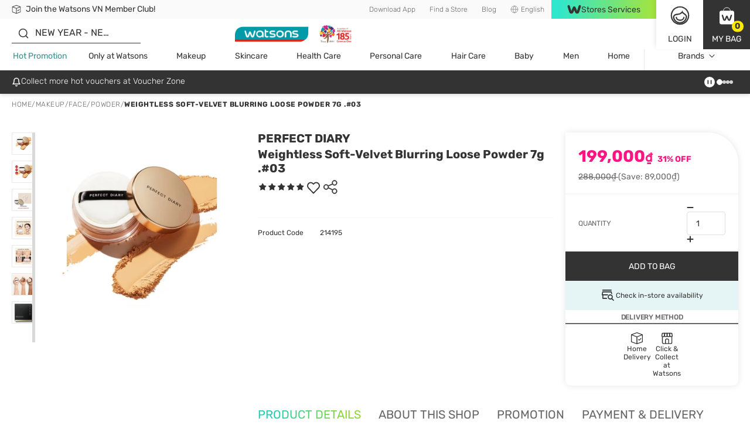

--- FILE ---
content_type: text/html; charset=utf-8
request_url: https://www.watsons.vn/en/perfect-diary-weightless-soft-velvet-blurring-loose-powder-7g-.-03/p/BP_214195
body_size: 130463
content:
<!DOCTYPE html><html lang="en-VN" dir="ltr"><head>
    <meta charset="utf-8">
    <base href="/">
    <title>Buy PERFECT DIARY, Weightless Soft-Velvet Blurring Loose Powder 7g .#03 with Special Promotions | Watsons VN</title>
    
    <meta name="occ-backend-base-url" content="https://api.watsons.vn">
    <meta name="viewport" content="width=device-width, initial-scale=1, minimum-scale=1, maximum-scale=1, user-scalable=no">
    <link rel="icon" type="image/x-icon" href="favicon.ico">
    <link rel="preload" as="script" href="https://www.watsons.vn/assets/f31cf10b69753a28fc4634eae73b2bc490013200e16"/><link rel="preload" href="assets/font/Rubik-Regular.woff2" as="font" type="font/woff2" crossorigin="anonymous">
    <link rel="preload" href="assets/font/Syncopate-Regular.woff2" as="font" type="font/woff2" crossorigin="anonymous">
    <link rel="manifest" href="manifest.webmanifest">
    <meta name="theme-color" content="#333333">
    <meta name="apple-mobile-web-app-capable" content="yes">
    <meta name="apple-mobile-web-app-status-bar-style" content="default">
    <meta property="al:ios:app_store_id" content="1446869800">
    <meta property="al:ios:app_name" content="Watsons VN">
    <meta property="apple-itunes-app-temp" content="">
    <meta property="al:android:package" content="com.watsons.vn.android">
    <meta property="al:android:app_name" content="Watsons VN">
    <meta property="google-play-app" content="">
    <meta property="al:ios:url" content="watsonsvn://PDP/BP_214195">
    <meta property="al:android:url" content="watsonsvn://PDP/BP_214195">
  <link rel="stylesheet" href="styles.91caacbdc669134f.css"><style ng-app-id="wtcvn">@charset "UTF-8";body .modal.beta-popup-modal{padding:0;background-color:#3339}body .modal.beta-popup-modal .modal-dialog{max-width:fit-content;width:unset;background-color:unset}body .modal.beta-popup-modal .modal-dialog .modal-content{border:unset;background:unset;padding:unset;position:relative}body .modal.beta-popup-modal .modal-dialog .modal-content .modal-header{z-index:2;position:absolute;top:-12px;left:45px;background-image:url(/assets/img/beta/title-cloud.svg);background-repeat:no-repeat;height:56px;display:flex;align-items:center;justify-content:center;font-size:24px;font-weight:600;color:#fff;padding:0 18px 0 12px;min-width:203px}body .modal.beta-popup-modal .modal-dialog .modal-content .modal-header.long{top:-14px;min-width:268px;padding:unset;background-image:url(/assets/img/beta/title-cloud-lg.svg)}body .modal.beta-popup-modal .modal-dialog .modal-content .web2Popup .modal-body{min-height:414px}body .modal.beta-popup-modal .modal-dialog .modal-content .web2Popup .modal-body .background img{transform:scale(1.225,1.25) translateY(2.5%)}body .modal.beta-popup-modal .modal-dialog .modal-content .web3Popup .modal-body{min-height:600px}body .modal.beta-popup-modal .modal-dialog .modal-content .modal-body{color:#333;width:493px;padding:60px 30px;background-repeat:no-repeat;display:flex;flex-direction:column;align-items:center;justify-content:center;overflow:hidden;text-align:center}body .modal.beta-popup-modal .modal-dialog .modal-content .modal-body:after{content:"";position:absolute;right:-27px;bottom:-114px;width:157px;height:179px;background-image:url(/assets/img/beta/waston-avatar.svg);background-repeat:no-repeat;background-size:contain;z-index:1}body .modal.beta-popup-modal .modal-dialog .modal-content .modal-body>*{z-index:1}body .modal.beta-popup-modal .modal-dialog .modal-content .modal-body .background{pointer-events:none;position:absolute;inset:0;display:flex;align-items:center;justify-content:center}body .modal.beta-popup-modal .modal-dialog .modal-content .modal-body .background img{width:100%;height:100%}body .modal.beta-popup-modal .modal-dialog .modal-content .modal-body .background img.isMobile{display:none}@media (max-width: 768px){body .modal.beta-popup-modal .modal-dialog .modal-content .modal-body .background img{display:none}body .modal.beta-popup-modal .modal-dialog .modal-content .modal-body .background img.isMobile{display:block}}body .modal.beta-popup-modal .modal-dialog .modal-content .modal-body .logo{width:125px;height:117px;margin-bottom:15px}body .modal.beta-popup-modal .modal-dialog .modal-content .modal-body .title{font-size:20px;font-weight:600;line-height:1.11;margin-bottom:15px}body .modal.beta-popup-modal .modal-dialog .modal-content .modal-body .msg{max-width:383px;font-size:14px;line-height:1.43;text-align:center;margin-bottom:20px}body .modal.beta-popup-modal .modal-dialog .modal-content .modal-body .msg.short{min-height:42px;align-items:center;display:flex}body .modal.beta-popup-modal .modal-dialog .modal-content .modal-body .rainbow{background-image:linear-gradient(91deg,#2fe7cc 7%,#a5e43d 99%);-webkit-background-clip:text;background-clip:text;-webkit-text-fill-color:transparent}body .modal.beta-popup-modal .modal-dialog .modal-content .modal-body .rainbow.block{display:inline-block}body .modal.beta-popup-modal .modal-dialog .modal-content .modal-body .query{max-width:421px;width:100%;margin-bottom:16px}body .modal.beta-popup-modal .modal-dialog .modal-content .modal-body .query .title{margin-bottom:8px}body .modal.beta-popup-modal .modal-dialog .modal-content .modal-body .query .subtitle{font-size:12px;line-height:16px;color:#676767;margin-bottom:16px}body .modal.beta-popup-modal .modal-dialog .modal-content .modal-body .query .option-container{display:flex;justify-content:center}body .modal.beta-popup-modal .modal-dialog .modal-content .modal-body .query .option-container .options{min-width:139px;flex-wrap:wrap;gap:10px;display:flex}body .modal.beta-popup-modal .modal-dialog .modal-content .modal-body .query .option-container .options .form-checkbox label{cursor:pointer;font-size:16px;line-height:1}body .modal.beta-popup-modal .modal-dialog .modal-content .modal-body .query .option-container .options .form-checkbox label input{display:none}body .modal.beta-popup-modal .modal-dialog .modal-content .modal-body .query .option-container .options .form-checkbox label input:checked+span{color:#fff;background-image:linear-gradient(96deg,#2fe7cc 9%,#a5e43d 97%)}body .modal.beta-popup-modal .modal-dialog .modal-content .modal-body .query .option-container .options .form-checkbox label span{padding:10px;background:#ebebeb;border-radius:35px;margin:0}body .modal.beta-popup-modal .modal-dialog .modal-content .modal-body .query .other-container{max-width:390px;margin:16px auto 0;display:grid;gap:4px}body .modal.beta-popup-modal .modal-dialog .modal-content .modal-body .query .other-container .other-title{font-size:14px;line-height:20px;font-weight:400;margin-bottom:4px}body .modal.beta-popup-modal .modal-dialog .modal-content .modal-body .query .other-container .other-tips{font-size:12px;line-height:16px;color:#35908d}body .modal.beta-popup-modal .modal-dialog .modal-content .modal-body .query .other-container .input-group input{width:100%;height:34px;font-size:12px;border:unset;border-bottom:1px solid #333;border-color:#d8d8d8;border-radius:0;padding:0 16px;color:#333}body .modal.beta-popup-modal .modal-dialog .modal-content .modal-body .query .other-container .input-group input::placeholder{font-size:12px;font-family:Rubik,Helvetica,PingFang HK,Microsoft JhengHei,\5fae\8edf\6b63\9ed1\9ad4,STHeiti,Noto Sans TC,Arial,sans-serif}body .modal.beta-popup-modal .modal-dialog .modal-content .modal-body .control-group>*{display:flex;justify-content:center;align-items:center}body .modal.beta-popup-modal .modal-dialog .modal-content .modal-body .control-group .button{width:152px;height:34px;font-size:14px}body .modal.beta-popup-modal .modal-dialog .modal-content .modal-body .control-group .disabled{pointer-events:none;background-color:#fafafa;border-color:#fafafa;color:#d2d2d2}body .modal.beta-popup-modal .modal-dialog .modal-content .modal-body .control-group .close-btn{cursor:pointer;margin-top:8px;font-size:14px;text-decoration:underline}@media (max-width: 768px){body .modal.beta-popup-modal .modal-dialog{display:flex;align-items:center;margin:28px auto;height:unset;width:unset}body .modal.beta-popup-modal .modal-dialog .modal-content .modal-header,body .modal.beta-popup-modal .modal-dialog .modal-content .modal-header.long{left:0;right:0;top:-31px;margin:auto;width:fit-content}body .modal.beta-popup-modal .modal-dialog .modal-content .web2Popup .modal-body{min-height:436px;padding-top:40px}body .modal.beta-popup-modal .modal-dialog .modal-content .web2Popup .modal-body .background img{transform:scaleX(1.07)}body .modal.beta-popup-modal .modal-dialog .modal-content .web3Popup .modal-body{min-height:621px}body .modal.beta-popup-modal .modal-dialog .modal-content .web3Popup .modal-body .background img{transform:scaleX(1.055)}body .modal.beta-popup-modal .modal-dialog .modal-content .modal-body{width:478px;max-width:100vw;padding:60px 20px}body .modal.beta-popup-modal .modal-dialog .modal-content .modal-body:after{left:0;right:0;bottom:-131px;margin:auto}body .modal.beta-popup-modal .modal-dialog .modal-content .modal-body .background{max-width:100vw;overflow:hidden}body .modal.beta-popup-modal .modal-dialog .modal-content .modal-body .background img{min-width:478px}body .modal.beta-popup-modal .modal-dialog .modal-content .modal-body .msg{max-width:335px}body .modal.beta-popup-modal .modal-dialog .modal-content .modal-body .rainbow.block{display:inline}body .modal.beta-popup-modal .modal-dialog .modal-content .modal-body .query{max-width:360px}}
</style><link id="client-theme" rel="stylesheet" href="wtc-product-details-page.css?version=20260113206g"><style ng-app-id="wtcvn">wtc-delivery-message-icon-link-list{display:block;width:100%}wtc-delivery-message-icon-link-list .delivery-message-block{max-width:100vw;overflow:hidden}wtc-delivery-message-icon-link-list .delivery-message-block .delivery-message{width:100%;height:32px;display:flex;align-items:center;justify-content:space-between}wtc-delivery-message-icon-link-list .delivery-message-block .delivery-message .items{position:relative;width:100%;height:16px;display:flex;align-items:center}wtc-delivery-message-icon-link-list .delivery-message-block .delivery-message .items .item{display:flex;align-items:center;grid-gap:10px;pointer-events:none;opacity:0;transition:opacity 1s ease-out;position:absolute;width:100%;top:0}wtc-delivery-message-icon-link-list .delivery-message-block .delivery-message .items .item.active{opacity:1;pointer-events:all}
</style><style ng-app-id="wtcvn">wtc-header-site-language{font-size:12px;display:flex;height:100%;align-items:center;justify-content:center}wtc-header-site-language .language{padding:0 12px}wtc-header-site-language .selected{display:flex;align-items:center;justify-content:center;font-weight:300;font-size:12px;line-height:16px;color:#676767;white-space:nowrap}wtc-header-site-language .selected wtc-svg-loader,wtc-header-site-language .selected img{width:14px;height:14px;margin-right:4px}wtc-header-site-language .language-popup{display:none;position:absolute;width:124px;top:100%;left:50%;transform:translate(-50%);z-index:1}wtc-header-site-language .language-popup ul{list-style:none;display:flex;flex-direction:column;justify-content:center;box-shadow:0 2px 12px #0000001a;background-color:#fff;margin:0;padding:0}wtc-header-site-language .language-popup ul li{margin:0;padding:0;height:40px}wtc-header-site-language .language-popup ul li:not(:last-child){border-bottom:1px solid #ebebeb}wtc-header-site-language .language-popup ul li:hover,wtc-header-site-language .language-popup ul li.active{background-color:#333;border-bottom-color:#333}wtc-header-site-language .language-popup ul li:hover a,wtc-header-site-language .language-popup ul li.active a{color:#fff}wtc-header-site-language .language-popup ul li a{display:flex;align-items:center;justify-content:center;width:100%;height:100%;font-weight:300;font-size:12px;line-height:16px;color:#676767;text-decoration:none}@media (min-width: 1024px){wtc-header-site-language .language:before{content:"";position:absolute;bottom:-5px;left:50%;width:0;height:0;border-left:8px solid transparent;border-right:8px solid transparent;border-bottom:7px solid #ffffff;border-top:0;transform:translate(-50%);visibility:hidden;z-index:2}wtc-header-site-language .language.firstHighlight:before{border-bottom-color:#333}wtc-header-site-language:hover .language:before{bottom:0;visibility:visible;transition:bottom .2s ease-in-out}wtc-header-site-language:hover .language-popup{display:block}wtc-header-site-language:hover .mobile-layout li a{color:#fff}wtc-header-site-language .mobile-layout li{border:0;margin:0;padding:0}wtc-header-site-language .mobile-layout li a{font-size:12px;font-weight:300}wtc-header-site-language .mobile-layout li:not(.active){display:none}}@media screen and (min-width: 800px) and (max-width: 1023px){body.isDesktopDevice wtc-header-site-language .language:before{content:"";position:absolute;bottom:-5px;left:50%;width:0;height:0;border-left:8px solid transparent;border-right:8px solid transparent;border-bottom:7px solid #ffffff;border-top:0;transform:translate(-50%);visibility:hidden;z-index:2}body.isDesktopDevice wtc-header-site-language .language.firstHighlight:before{border-bottom-color:#333}body.isDesktopDevice wtc-header-site-language:hover .language:before{bottom:0;visibility:visible;transition:bottom .2s ease-in-out}body.isDesktopDevice wtc-header-site-language:hover .language-popup{display:block}body.isDesktopDevice wtc-header-site-language:hover .mobile-layout li a{color:#fff}body.isDesktopDevice wtc-header-site-language .mobile-layout li{border:0;margin:0;padding:0}body.isDesktopDevice wtc-header-site-language .mobile-layout li a{font-size:12px;font-weight:300}body.isDesktopDevice wtc-header-site-language .mobile-layout li:not(.active){display:none}body.isDesktopDevice wtc-header-site-language .language{padding:0 4.5px}body.isDesktopDevice wtc-header-site-language .language .selected{font-size:10px}}.mobile-layout{margin:0;padding:0;display:flex;align-items:center;justify-content:center}.mobile-layout li{list-style:none;padding:0 20px;margin:0;border-right:solid 1px #676767}.mobile-layout li:last-child{border:none}.mobile-layout li a{font-size:14px;line-height:1.43;color:#333}.mobile-layout li.active a{color:#676767}
</style><style ng-app-id="wtcvn">wtc-header-watsons-services{position:relative}wtc-header-watsons-services .watsons-services{cursor:pointer;display:flex;align-items:center;justify-content:center;background-image:linear-gradient(92deg,#2fe7cc 7%,#a5e43d 99%);font-size:14px;color:#333;grid-gap:8px;padding:8px 0;max-height:32px}wtc-header-watsons-services .watsons-services .text{order:2}wtc-header-watsons-services .watsons-services .logo{order:1;width:24px;height:24px}wtc-header-watsons-services .watsons-services .icon-arrow-up{order:3;width:16px;height:16px;min-width:16px;max-width:16px;font-size:16px;line-height:16px}wtc-header-watsons-services .watsons-services .icon-arrow-up.arrow-down{transform:rotate(180deg)}wtc-header-watsons-services .watsons-services-block{position:fixed;top:64px;right:0;left:0;height:calc(100vh - 64px);-webkit-backdrop-filter:blur(4px);backdrop-filter:blur(4px);background-color:#333333b3;z-index:1000}wtc-header-watsons-services .watsons-services-block-popup{position:fixed;top:64px;right:0;left:0;z-index:1001}wtc-header-watsons-services .watsons-services-block-popup .watsons-services-popup{box-shadow:0 2px 12px #0003;background-color:#fff;cursor:auto;width:100%;padding:20px 20px 40px}wtc-header-watsons-services .watsons-services-block-popup .watsons-services-popup .content{display:grid;gap:20px}wtc-header-watsons-services .watsons-services-block-popup .watsons-services-popup .content .title{font-size:18px;line-height:1;color:#333;margin-bottom:4px}wtc-header-watsons-services .watsons-services-block-popup .watsons-services-popup .content wtc-header-watsons-services-item .watsons-services-item{display:grid;grid-template-columns:60px 1fr;align-items:center;gap:16px}wtc-header-watsons-services .watsons-services-block-popup .watsons-services-popup .content wtc-header-watsons-services-item .watsons-services-item:hover .banner-info .banner-title,wtc-header-watsons-services .watsons-services-block-popup .watsons-services-popup .content wtc-header-watsons-services-item .watsons-services-item:hover .banner-info .banner-content{color:#35908d}wtc-header-watsons-services .watsons-services-block-popup .watsons-services-popup .content wtc-header-watsons-services-item .watsons-services-item img{min-width:60px;width:60px;height:60px;border-radius:100%}wtc-header-watsons-services .watsons-services-block-popup .watsons-services-popup .content wtc-header-watsons-services-item .watsons-services-item .banner-info{display:flex;flex-direction:column;gap:8px}wtc-header-watsons-services .watsons-services-block-popup .watsons-services-popup .content wtc-header-watsons-services-item .watsons-services-item .banner-info .banner-title{order:1;font-size:16px;font-weight:600;line-height:1;color:#333;margin:0}wtc-header-watsons-services .watsons-services-block-popup .watsons-services-popup .content wtc-header-watsons-services-item .watsons-services-item .banner-info .banner-content{order:2;font-size:14px;line-height:1.43;color:#676767;margin:0}@media (min-width: 1024px){wtc-header-watsons-services .watsons-services{width:216px;height:100%;cursor:pointer}wtc-header-watsons-services .watsons-services:after{content:"";position:absolute;transition:all .2s ease-in-out;bottom:-5px;left:50%;width:0;height:0;border-left:8px solid transparent;border-right:8px solid transparent;border-bottom:7px solid #ffffff;border-top:0;transform:translate(-50%);visibility:hidden}wtc-header-watsons-services .watsons-services .text{line-height:1.14}wtc-header-watsons-services .watsons-services .icon-arrow-up{display:none}wtc-header-watsons-services:hover .watsons-services.active:after{bottom:0;visibility:visible}wtc-header-watsons-services .watsons-services-block{display:none}wtc-header-watsons-services .watsons-services-block-popup{position:absolute;top:100%;right:-90px;left:unset;z-index:1001}wtc-header-watsons-services .watsons-services-block-popup .watsons-services-popup{box-shadow:0 2px 12px #0003;background-color:#fff;cursor:auto;width:355px;padding:20px 20px 35px;position:relative}wtc-header-watsons-services .watsons-services-block-popup .watsons-services-popup:before{pointer-events:none;content:"";position:absolute;bottom:0;height:6px;left:0;right:0;background-image:linear-gradient(to right,#2fe7cc 7%,#a5e43d 99%)}}@media screen and (min-width: 1024px) and (max-width: 1339px){wtc-header-watsons-services .watsons-services{min-width:90px;width:max-content;padding:8px 27px}wtc-header-watsons-services .watsons-services-block-popup{right:-80px}}@media screen and (min-width: 800px) and (max-width: 1023px){body.isDesktopDevice .WatsonsServices wtc-header-watsons-services .watsons-services{width:216px;height:100%;cursor:pointer}body.isDesktopDevice .WatsonsServices wtc-header-watsons-services .watsons-services:after{content:"";position:absolute;transition:all .2s ease-in-out;bottom:-5px;left:50%;width:0;height:0;border-left:8px solid transparent;border-right:8px solid transparent;border-bottom:7px solid #ffffff;border-top:0;transform:translate(-50%);visibility:hidden}body.isDesktopDevice .WatsonsServices wtc-header-watsons-services .watsons-services .text{line-height:1.14}body.isDesktopDevice .WatsonsServices wtc-header-watsons-services .watsons-services .icon-arrow-up{display:none}body.isDesktopDevice .WatsonsServices wtc-header-watsons-services:hover .watsons-services.active:after{bottom:0;visibility:visible}body.isDesktopDevice .WatsonsServices wtc-header-watsons-services .watsons-services-block{display:none}body.isDesktopDevice .WatsonsServices wtc-header-watsons-services .watsons-services-block-popup{position:absolute;top:100%;right:-90px;left:unset;z-index:1001}body.isDesktopDevice .WatsonsServices wtc-header-watsons-services .watsons-services-block-popup .watsons-services-popup{box-shadow:0 2px 12px #0003;background-color:#fff;cursor:auto;width:355px;padding:20px 20px 35px;position:relative}body.isDesktopDevice .WatsonsServices wtc-header-watsons-services .watsons-services-block-popup .watsons-services-popup:before{pointer-events:none;content:"";position:absolute;bottom:0;height:6px;left:0;right:0;background-image:linear-gradient(to right,#2fe7cc 7%,#a5e43d 99%)}body.isDesktopDevice .WatsonsServices wtc-header-watsons-services .watsons-services{min-width:90px;width:max-content;padding:6px 5px;font-size:10px;gap:4px}body.isDesktopDevice .WatsonsServices wtc-header-watsons-services .watsons-services-block-popup{right:-80px}}
</style><style ng-app-id="wtcvn">@charset "UTF-8";wtc-site-login{display:flex;position:absolute;justify-content:flex-end}wtc-site-login .block{position:relative;width:56px;height:56px;display:flex;flex-direction:column;align-items:center;justify-content:center;cursor:pointer}wtc-site-login .block .text{font-size:16px;line-height:1.5;display:none;text-transform:uppercase}wtc-site-login .block .icon{position:relative;width:30px;height:30px}wtc-site-login .block .icon wtc-svg-loader,wtc-site-login .block .icon img{width:100%;height:100%}wtc-site-login .block .icon .count{position:absolute;top:100%;left:100%;transform:translate(-50%,-50%);background-color:#ffe900;display:flex;align-items:center;justify-content:center;color:#333;border-radius:10px;padding:0 4px;height:13px;min-width:13px;line-height:1;font-size:8px;font-weight:600}wtc-site-login .block.account{box-shadow:none;background-color:#fff;color:#333}wtc-site-login .block.account .account-popup{--triangle-size: 0px;--width: 340px;position:absolute;display:none;top:calc(100% + var(--triangle-size));right:-90px;width:var(--width);z-index:1000;box-shadow:0 2px 12px #0003;background-color:#fff;cursor:auto}wtc-site-login .block.account .account-popup.logged{--width: 340px}wtc-site-login .block.account .account-popup .services{cursor:pointer;display:flex;align-items:center;justify-content:center;background-image:linear-gradient(92deg,#2fe7cc 7%,#a5e43d 99%);width:200px;padding:5px 0;font-size:14px;line-height:1.14;color:#333;position:relative}wtc-site-login .block.account .account-popup .services .services-icon{width:21px;margin-right:5px}wtc-site-login .block.account .account-popup .account-login .title{font-size:16px;color:#333;display:flex;align-items:center;justify-content:center;grid-gap:15px}wtc-site-login .block.account .account-popup .account-login .title img{width:36px}wtc-site-login .block.account .account-popup .account-login .title .text{display:flex;flex-direction:column;justify-content:space-around;min-height:100%}wtc-site-login .block.account .account-popup .account-login .title .text .sub{font-size:12px;color:#676767}wtc-site-login .block.account .account-popup .account-login .buttons{padding:20px;display:grid;grid-gap:10px;font-size:14px;color:#333}wtc-site-login .block.account .account-popup .account-login .buttons .button{width:100%;height:44px;display:flex;align-items:center;justify-content:center}wtc-site-login .block.account .account-popup .account-login .buttons .button wtc-svg-loader{width:20px;height:20px;margin-right:3px}wtc-site-login .block.account .account-popup .account-login .member-point-box{display:flex;align-items:center;justify-content:center;padding:10px;background-repeat:no-repeat;background-size:cover;background-position:center}wtc-site-login .block.account .account-popup .account-login .member-point-box .member-point-content{width:100%;height:115px;padding:10px;border-radius:15px;background-color:#fff;display:flex;flex-direction:column}wtc-site-login .block.account .account-popup .account-login .member-point-box .member-point-balance{display:flex;align-items:center;text-align:center;line-height:1.13;font-size:16px;color:#333}wtc-site-login .block.account .account-popup .account-login .member-point-box .member-point-balance .img-wrapper{position:relative;margin-right:5px;display:flex;align-items:center}wtc-site-login .block.account .account-popup .account-login .member-point-box .member-point-balance .img-wrapper .card-text{color:var(--textColor);position:absolute;top:0;width:100%;height:100%;display:flex;align-items:center;justify-content:center;font-size:.2em;text-align:center;font-family:monospace}wtc-site-login .block.account .account-popup .account-login .member-point-box .member-point-balance .img-wrapper img{max-width:35px;max-height:48px}wtc-site-login .block.account .account-popup .account-login .member-point-box .member-point-balance .img-wrapper img.health{cursor:pointer;width:28px;height:28px}wtc-site-login .block.account .account-popup .account-login .member-point-box .member-point-balance .member-point-balance-link{cursor:pointer}wtc-site-login .block.account .account-popup .account-login .member-point-box .member-point-balance>div:last-child{font-family:Rubik,Helvetica,PingFang HK,Microsoft JhengHei,\5fae\8edf\6b63\9ed1\9ad4,STHeiti,Noto Sans TC,Arial,sans-serif;flex-grow:1;display:flex;align-items:center;justify-content:flex-end;font-size:12px;line-height:1.33;color:#cd9b15}wtc-site-login .block.account .account-popup .account-login .member-point-box .member-point-balance>div:last-child:hover .icon-arrow-up:before{transform:scale(.5) translateY(-50%)}wtc-site-login .block.account .account-popup .account-login .member-point-box .member-point-balance>div:last-child:hover .icon-arrow-up:after{opacity:1;transform:translateY(0) scaleX(1.5)}wtc-site-login .block.account .account-popup .account-login .member-point-box .member-point-balance>div:last-child .icon-arrow-up{margin-left:5px;transform:rotate(90deg);position:relative}wtc-site-login .block.account .account-popup .account-login .member-point-box .member-point-balance>div:last-child .icon-arrow-up:before{transform:scale(.5)}wtc-site-login .block.account .account-popup .account-login .member-point-box .member-point-balance>div:last-child .icon-arrow-up:before,wtc-site-login .block.account .account-popup .account-login .member-point-box .member-point-balance>div:last-child .icon-arrow-up:after{transition:all .2s ease-in-out}wtc-site-login .block.account .account-popup .account-login .member-point-box .member-point-balance>div:last-child .icon-arrow-up:after{content:"";position:absolute;inset:0;margin:auto;height:12px;width:1px;opacity:0;transform:translateY(5px) scaleX(1.5);background-color:#cd9b15}wtc-site-login .block.account .account-popup .account-login .member-point-box .member-point-wrapper{flex-grow:1;display:flex;align-items:center;justify-content:space-between;height:60px}wtc-site-login .block.account .account-popup .account-login .member-point-box .member-point-wrapper .member-point-info{display:flex;flex-grow:1;align-items:center;justify-content:space-between;text-align:center;gap:10px}wtc-site-login .block.account .account-popup .account-login .member-point-box .member-point-wrapper .member-point-info>*:not(.vertical-wrapper){flex:1}wtc-site-login .block.account .account-popup .account-login .member-point-box .member-point-title{margin-bottom:8px;font-size:12px;line-height:1.33;color:#676767}wtc-site-login .block.account .account-popup .account-login .member-point-box .member-point-price{font-size:20px;font-weight:600;line-height:1;color:#333;white-space:nowrap}wtc-site-login .block.account .account-popup .account-login .member-point-box .vertical-wrapper{display:grid;grid-template-rows:1fr 1fr 1fr;color:#676767;font-size:12px;line-height:20px}wtc-site-login .block.account .account-popup .account-login .member-point-box .vertical-wrapper .line{width:1px;height:20px;margin:auto;background-color:#d2d2d2}wtc-site-login .block.account .account-popup .account-login .menu-wrapper{display:grid;gap:15px;padding:20px 20px 15px;background-color:#fafafa}wtc-site-login .block.account .account-popup .account-login .menu-wrapper>*{order:2}wtc-site-login .block.account .account-popup .account-login .menu-wrapper wtc-svg-loader,wtc-site-login .block.account .account-popup .account-login .menu-wrapper img{width:20px;height:20px}wtc-site-login .block.account .account-popup .account-login .menu-wrapper a{color:#333;text-decoration:none}wtc-site-login .block.account .account-popup .account-login .menu-wrapper a.myaccount-quick-menu-beauty-agent e2-media,wtc-site-login .block.account .account-popup .account-login .menu-wrapper a.myaccount-quick-menu-beauty-agent wtc-svg-loader,wtc-site-login .block.account .account-popup .account-login .menu-wrapper a.myaccount-quick-menu-beauty-agent img{width:30px;height:30px}wtc-site-login .block.account .account-popup .account-login .menu-wrapper a:hover{color:#35908d}wtc-site-login .block.account .account-popup .account-login .menu-wrapper a:hover wtc-svg-loader,wtc-site-login .block.account .account-popup .account-login .menu-wrapper a:hover img{filter:invert(44%) sepia(94%) saturate(275%) hue-rotate(129deg) brightness(92%) contrast(89%)}wtc-site-login .block.account .account-popup .account-login .menu-wrapper a:hover.myaccount-quick-menu-beauty-agent e2-media,wtc-site-login .block.account .account-popup .account-login .menu-wrapper a:hover.myaccount-quick-menu-beauty-agent wtc-svg-loader,wtc-site-login .block.account .account-popup .account-login .menu-wrapper a:hover.myaccount-quick-menu-beauty-agent img{filter:unset}wtc-site-login .block.account .account-popup .account-login .menu-wrapper .menu-vertical:last-of-type{order:2}wtc-site-login .block.account .account-popup .account-login .menu-horizon{display:grid;grid-template-columns:repeat(4,1fr);gap:5px}wtc-site-login .block.account .account-popup .account-login .menu-horizon a{text-align:center;font-size:12px;line-height:1.33;font-weight:600;max-width:70px;width:100%}wtc-site-login .block.account .account-popup .account-login .menu-horizon wtc-svg-loader,wtc-site-login .block.account .account-popup .account-login .menu-horizon img{margin-bottom:10px;width:34px;height:34px}wtc-site-login .block.account .account-popup .account-login .menu-vertical{display:grid;gap:10px;padding:20px 30px;border-radius:4px;background-color:#fff}wtc-site-login .block.account .account-popup .account-login .menu-vertical a{display:flex;align-items:center;gap:15px;font-size:16px;line-height:1.5}wtc-site-login .block.account .account-popup .account-login .menu-list{margin:-10px 0 -5px;padding:0;display:grid;grid-gap:10px;background-color:#fafafa;color:#333}wtc-site-login .block.account .account-popup .account-login .menu-list a{display:flex;align-items:center;text-decoration:none;font-size:16px;line-height:1.5;color:#333}wtc-site-login .block.account .account-popup .account-login .menu-list a wtc-svg-loader,wtc-site-login .block.account .account-popup .account-login .menu-list a img{width:20px;height:20px;margin-right:16px}wtc-site-login .block.account .account-popup .account-login .menu-list a:hover{color:#35908d}wtc-site-login .block.account .account-popup .account-login .menu-list a:hover img{filter:invert(44%) sepia(94%) saturate(275%) hue-rotate(129deg) brightness(92%) contrast(89%)}wtc-site-login .block.account .account-popup .account-login .logout-button{background-color:#fafafa;padding:0 20px 20px}wtc-site-login .block.account .account-popup .account-login .logout-button .button{width:100%;height:34px;display:flex;align-items:center;justify-content:center;font-size:12px}wtc-site-login .block.account .account-popup .account-login e2-freshchat #freshChat{position:unset;margin:20px 20px 15px;width:auto}wtc-site-login .block.account .account-popup .account-login e2-freshchat #freshChat div{align-items:center;justify-content:center}wtc-site-login .block.account .account-popup .account-login e2-freshchat #freshChat div .title{width:unset;color:#fff;flex:none}wtc-site-login .block.account .account-popup .account-login e2-freshchat #freshChat div .icon-arrow-up1{display:none}wtc-site-login .block.account .account-popup .account-login e2-freshchat #freshChat .icon-close{display:none}wtc-site-login .block.account .account-popup .account-login wtc-club-assistant-loader wtc-club-assistant-wrapper #freshChat,wtc-site-login .block.account .account-popup .account-login wtc-club-assistant-loader e2-freshchat #freshChat{position:unset;width:auto}wtc-site-login .block.account .account-popup .account-login wtc-club-assistant-loader wtc-club-assistant-wrapper #freshChat div,wtc-site-login .block.account .account-popup .account-login wtc-club-assistant-loader e2-freshchat #freshChat div{align-items:center;justify-content:center}wtc-site-login .block.account .account-popup .account-login wtc-club-assistant-loader wtc-club-assistant-wrapper #freshChat div .title,wtc-site-login .block.account .account-popup .account-login wtc-club-assistant-loader e2-freshchat #freshChat div .title{width:unset;color:#fff;flex:none}wtc-site-login .block.account .account-popup .account-login wtc-club-assistant-loader wtc-club-assistant-wrapper #freshChat div .icon-arrow-up1,wtc-site-login .block.account .account-popup .account-login wtc-club-assistant-loader e2-freshchat #freshChat div .icon-arrow-up1{display:none}wtc-site-login .block.account .account-popup .account-login wtc-club-assistant-loader wtc-club-assistant-wrapper #freshChat .icon-close,wtc-site-login .block.account .account-popup .account-login wtc-club-assistant-loader e2-freshchat #freshChat .icon-close{display:none}wtc-site-login .block.bag{background-color:#333;color:#fff}wtc-site-login .account-popup-mobile{display:none;position:fixed;z-index:100;width:100vw;height:100%;background-color:#fff;overflow:scroll;color:#333;top:0;bottom:0;bottom:env(safe-area-inset-bottom)}wtc-site-login .account-popup-mobile.logined{background-color:#fafafa}wtc-site-login .account-popup-mobile.logined .menu-list:first-child{display:flex;padding:unset;align-items:flex-start;justify-content:space-between;background-color:unset;gap:5px}wtc-site-login .account-popup-mobile.logined .menu-list:first-child a{width:70px;min-width:70px;font-size:12px;line-height:16px;flex-direction:column;justify-content:center;text-align:center;gap:10px}wtc-site-login .account-popup-mobile.logined .menu-list:first-child a wtc-svg-loader{width:34px;height:34px}wtc-site-login .account-popup-mobile .member-point-box{display:flex;align-items:center;justify-content:center;padding:20px 15px;background-repeat:no-repeat;background-size:cover;background-position:center;margin-bottom:30px}wtc-site-login .account-popup-mobile .member-point-box .member-point-content{width:100%;height:115px;padding:10px 30px;border-radius:15px;background-color:#fff;display:flex;flex-direction:column}wtc-site-login .account-popup-mobile .member-point-box .member-point-balance{display:flex;align-items:center;text-align:center;font-size:16px;line-height:1.13;color:#333}wtc-site-login .account-popup-mobile .member-point-box .member-point-balance .img-wrapper{display:flex;align-items:center;margin-right:5px;position:relative}wtc-site-login .account-popup-mobile .member-point-box .member-point-balance .img-wrapper .card-text{color:var(--textColor);position:absolute;top:0;width:100%;height:100%;display:flex;align-items:center;justify-content:center;font-size:.2em;text-align:center;font-family:monospace}wtc-site-login .account-popup-mobile .member-point-box .member-point-balance .img-wrapper img{max-width:35px;max-height:48px}wtc-site-login .account-popup-mobile .member-point-box .member-point-balance .img-wrapper img.health{cursor:pointer;width:28px;height:28px}wtc-site-login .account-popup-mobile .member-point-box .member-point-balance .member-point-balance-link{cursor:pointer}wtc-site-login .account-popup-mobile .member-point-box .member-point-balance>div:last-child{font-family:Rubik,Helvetica,PingFang HK,Microsoft JhengHei,\5fae\8edf\6b63\9ed1\9ad4,STHeiti,Noto Sans TC,Arial,sans-serif;flex-grow:1;display:flex;align-items:center;justify-content:flex-end;font-size:12px;line-height:1.33;color:#cd9b15}wtc-site-login .account-popup-mobile .member-point-box .member-point-balance>div:last-child:hover .icon-arrow-up:before{transform:scale(.5) translateY(-50%)}wtc-site-login .account-popup-mobile .member-point-box .member-point-balance>div:last-child:hover .icon-arrow-up:after{opacity:1;transform:translateY(0) scaleX(1.5)}wtc-site-login .account-popup-mobile .member-point-box .member-point-balance>div:last-child .icon-arrow-up{margin-left:5px;transform:rotate(90deg);position:relative}wtc-site-login .account-popup-mobile .member-point-box .member-point-balance>div:last-child .icon-arrow-up:before{transform:scale(.5)}wtc-site-login .account-popup-mobile .member-point-box .member-point-balance>div:last-child .icon-arrow-up:before,wtc-site-login .account-popup-mobile .member-point-box .member-point-balance>div:last-child .icon-arrow-up:after{transition:all .2s ease-in-out}wtc-site-login .account-popup-mobile .member-point-box .member-point-balance>div:last-child .icon-arrow-up:after{content:"";position:absolute;inset:0;margin:auto;height:12px;width:1px;opacity:0;transform:translateY(5px) scaleX(1.5);background-color:#cd9b15}wtc-site-login .account-popup-mobile .member-point-box .member-point-wrapper{flex-grow:1;display:flex;align-items:center;justify-content:space-between;height:60px}wtc-site-login .account-popup-mobile .member-point-box .member-point-wrapper .member-point-info{display:flex;flex-grow:1;align-items:center;justify-content:space-between;text-align:center;gap:20px}wtc-site-login .account-popup-mobile .member-point-box .member-point-wrapper .member-point-info>*:not(.vertical-wrapper){flex:1}wtc-site-login .account-popup-mobile .member-point-box .member-point-title{margin-bottom:8px;font-size:12px;line-height:1.33;color:#676767}wtc-site-login .account-popup-mobile .member-point-box .member-point-price{font-size:20px;font-weight:600;line-height:1;color:#333;white-space:nowrap}wtc-site-login .account-popup-mobile .member-point-box .vertical-wrapper{display:grid;grid-template-rows:1fr 1fr 1fr;color:#676767;font-size:12px;line-height:20px}wtc-site-login .account-popup-mobile .member-point-box .vertical-wrapper .line{width:1px;height:20px;margin:auto;background-color:#d2d2d2}wtc-site-login .account-popup-mobile .close-btn{position:absolute;top:0;left:0;width:56px;height:56px;border:none;background-color:#fafafa}wtc-site-login .account-popup-mobile .title{padding:16px 0;font-size:20px;line-height:1.2;text-align:center;background-color:#fff}wtc-site-login .account-popup-mobile .avatar{margin:45px auto;text-align:center;font-size:20px}wtc-site-login .account-popup-mobile .avatar wtc-svg-loader{display:flex;margin:auto;width:45px;height:45px}wtc-site-login .account-popup-mobile .logout-button{margin-bottom:25px;padding:0 15px}wtc-site-login .account-popup-mobile .logout-button .button{min-height:34px;height:34px;margin:0 auto;font-size:12px}wtc-site-login .account-popup-mobile .button{width:100%;max-width:300px;min-height:50px;height:50px;font-size:16px;display:flex;align-items:center;justify-content:center;gap:3px;margin:0 auto 20px}wtc-site-login .account-popup-mobile .button+.button{margin-top:10px}wtc-site-login .account-popup-mobile .button wtc-svg-loader{width:20px;height:20px}wtc-site-login .account-popup-mobile .menu-wrapper{padding:0 15px}wtc-site-login .account-popup-mobile .menu-wrapper .menu-list{max-width:300px;width:100%;padding:20px 30px;margin:0 auto 15px;background-color:#fff;display:grid;gap:10px}wtc-site-login .account-popup-mobile .menu-wrapper .menu-list:only-child{background-color:#fafafa;max-width:unset;width:100vw;margin:0 calc(50% - 50vw);padding:27px calc(50vw - 50%)}wtc-site-login .account-popup-mobile .menu-wrapper .menu-list:only-child a{max-width:270px;padding:0 10px;width:100%;justify-self:center}wtc-site-login .account-popup-mobile .menu-wrapper .menu-list:only-child a:last-child{margin-top:10px}wtc-site-login .account-popup-mobile .menu-wrapper .menu-list a{display:flex;align-items:center;gap:16px;font-size:16px;line-height:1.5;text-decoration:none}wtc-site-login .account-popup-mobile .menu-wrapper .menu-list a wtc-svg-loader{width:20px;height:20px}wtc-site-login .account-popup-mobile .menu-wrapper .menu-list a.myaccount-quick-menu-beauty-agent e2-media,wtc-site-login .account-popup-mobile .menu-wrapper .menu-list a.myaccount-quick-menu-beauty-agent wtc-svg-loader,wtc-site-login .account-popup-mobile .menu-wrapper .menu-list a.myaccount-quick-menu-beauty-agent img{width:30px;height:30px}wtc-site-login .account-popup-mobile .menu-wrapper .menu-list span{color:#333}wtc-site-login .account-popup-mobile .app-title{margin:20px auto;text-align:center;font-size:16px;font-weight:600}wtc-site-login .account-popup-mobile .app-wrapper{display:flex;grid-gap:8px;align-items:center;justify-content:center;margin-bottom:20px}wtc-site-login .account-popup-mobile .app-wrapper img{width:110px}wtc-site-login .account-popup-mobile e2-freshchat{padding:0 25px}wtc-site-login .account-popup-mobile e2-freshchat #freshChat{position:unset;margin:0 auto 15px;width:300px}wtc-site-login .account-popup-mobile e2-freshchat #freshChat div{align-items:center;justify-content:center}wtc-site-login .account-popup-mobile e2-freshchat #freshChat div .title{flex:none;background-color:unset}wtc-site-login .account-popup-mobile e2-freshchat #freshChat div .icon-arrow-up1{display:none}wtc-site-login .account-popup-mobile e2-freshchat #freshChat .icon-close{display:none}wtc-site-login .account-popup-mobile wtc-club-assistant-loader wtc-club-assistant-wrapper,wtc-site-login .account-popup-mobile wtc-club-assistant-loader e2-freshchat{padding:0 25px}wtc-site-login .account-popup-mobile wtc-club-assistant-loader wtc-club-assistant-wrapper #freshChat,wtc-site-login .account-popup-mobile wtc-club-assistant-loader e2-freshchat #freshChat{position:unset;margin:0 auto 15px;width:300px}wtc-site-login .account-popup-mobile wtc-club-assistant-loader wtc-club-assistant-wrapper #freshChat div,wtc-site-login .account-popup-mobile wtc-club-assistant-loader e2-freshchat #freshChat div{align-items:center;justify-content:center}wtc-site-login .account-popup-mobile wtc-club-assistant-loader wtc-club-assistant-wrapper #freshChat div .title,wtc-site-login .account-popup-mobile wtc-club-assistant-loader e2-freshchat #freshChat div .title{flex:none;background-color:unset}wtc-site-login .account-popup-mobile wtc-club-assistant-loader wtc-club-assistant-wrapper #freshChat div .icon-arrow-up1,wtc-site-login .account-popup-mobile wtc-club-assistant-loader e2-freshchat #freshChat div .icon-arrow-up1{display:none}wtc-site-login .account-popup-mobile wtc-club-assistant-loader wtc-club-assistant-wrapper #freshChat .icon-close,wtc-site-login .account-popup-mobile wtc-club-assistant-loader e2-freshchat #freshChat .icon-close{display:none}wtc-site-login .media-follower-container{display:none;position:absolute;top:0;bottom:0;right:calc(100% + 6px);height:28px;border:solid 1px #676767;border-radius:100px;padding:3px;margin:auto;width:max-content;align-items:center}wtc-site-login .media-follower-container:after{pointer-events:none;content:"";position:absolute;right:0;bottom:0;width:13px;height:8.6666666667px;transform:translate(1px,calc(50% - 3px));background-color:#fff;background-image:url(/assets/img/share/followers-fragment.png);background-size:100%}wtc-site-login .media-follower-container .media-icon{display:flex;background-color:#676767;border-radius:100%}wtc-site-login .media-follower-container .media-icon i{display:flex;justify-content:center;align-items:flex-end;font-size:18px;transform:translate(1px,2px);width:22px;height:22px;color:#fff}wtc-site-login .media-follower-container .msg{padding:0 9px;font-size:14px;line-height:1.14;color:#676767}wtc-site-login .media-follower-container .msg .num{font-weight:700}wtc-site-login .icon-freshChatUnread{width:8px;height:8px;background-color:red;border-radius:4px;position:absolute;right:25%;top:20%}@media (min-width: 1024px){wtc-site-login{top:0}wtc-site-login .block{width:90px;height:116px}wtc-site-login .block .text{display:block;text-align:center}wtc-site-login .block .icon{width:37px;height:37px;margin-bottom:12px}wtc-site-login .block .icon .count{padding:0 5px;height:19px;min-width:19px;font-size:14px}wtc-site-login .block.account{box-shadow:-2px -4px 8px #3333331a}wtc-site-login .block.account:after{content:"";position:absolute;bottom:-8px;left:50%;width:0;height:0;border:8px solid transparent;border-bottom-color:#333;border-top:0;transform:translate(-50%);visibility:hidden}wtc-site-login .block.account:not(.isNavBarOpening):hover:after{bottom:0;visibility:visible;transition:all .2s ease-in-out}wtc-site-login .block.account:not(.isNavBarOpening):hover .account-popup{display:block}wtc-site-login .block.account .account-popup .account-login .menu-wrapper{max-height:calc(100vh - 305px);overflow:auto}wtc-site-login .media-follower-container{display:flex}}@media (min-width: 1024px) and (max-width: 1280px){wtc-site-login .media-follower-container .suffix{display:none}}@media screen and (min-width: 1024px) and (max-width: 1339px){wtc-site-login .block{width:80px;height:84px}wtc-site-login .block.account .account-popup{right:-80px}wtc-site-login .block.account .account-popup .account-login .menu-horizon wtc-svg-loader,wtc-site-login .block.account .account-popup .account-login .menu-horizon img{width:20px;height:20px}wtc-site-login .block .text{font-size:14px;line-height:20px}}@media screen and (min-width: 800px) and (max-width: 1023px){body.isDesktopDevice wtc-site-login{top:0}body.isDesktopDevice wtc-site-login .block{width:90px;height:116px}body.isDesktopDevice wtc-site-login .block .text{display:block;text-align:center}body.isDesktopDevice wtc-site-login .block .icon{width:37px;height:37px;margin-bottom:12px}body.isDesktopDevice wtc-site-login .block .icon .count{padding:0 5px;height:19px;min-width:19px;font-size:14px}body.isDesktopDevice wtc-site-login .block.account{box-shadow:-2px -4px 8px #3333331a}body.isDesktopDevice wtc-site-login .block.account:after{content:"";position:absolute;bottom:-8px;left:50%;width:0;height:0;border:8px solid transparent;border-bottom-color:#333;border-top:0;transform:translate(-50%);visibility:hidden}body.isDesktopDevice wtc-site-login .block.account:not(.isNavBarOpening):hover:after{bottom:0;visibility:visible;transition:all .2s ease-in-out}body.isDesktopDevice wtc-site-login .block.account:not(.isNavBarOpening):hover .account-popup{display:block}body.isDesktopDevice wtc-site-login .block.account .account-popup .account-login .menu-wrapper{max-height:calc(100vh - 305px);overflow:auto}body.isDesktopDevice wtc-site-login .media-follower-container{display:flex}}@media screen and (min-width: 800px) and (max-width: 1023px) and (max-width: 1280px){body.isDesktopDevice wtc-site-login .media-follower-container .suffix{display:none}}@media screen and (min-width: 800px) and (max-width: 1023px){body.isDesktopDevice wtc-site-login .block{width:80px;height:84px}body.isDesktopDevice wtc-site-login .block.account .account-popup{right:-80px}body.isDesktopDevice wtc-site-login .block.account .account-popup .account-login .menu-horizon wtc-svg-loader,body.isDesktopDevice wtc-site-login .block.account .account-popup .account-login .menu-horizon img{width:20px;height:20px}body.isDesktopDevice wtc-site-login .block .text{font-size:14px;line-height:20px}}@media screen and (max-width: 799px){body.isDesktopDevice wtc-site-login{right:0}body.isDesktopDevice wtc-site-login .account-popup-mobile.open{display:flex;flex-direction:column}body.isDesktopDevice wtc-site-login .account-popup-mobile.logined .menu-wrapper>.banner{margin-bottom:15px}body.isDesktopDevice wtc-site-login .icon-freshChatUnread{right:20%}}@media (max-width: 1023px){body:not(.isDesktopDevice) wtc-site-login{right:0}body:not(.isDesktopDevice) wtc-site-login .account-popup-mobile.open{display:flex;flex-direction:column}body:not(.isDesktopDevice) wtc-site-login .account-popup-mobile.logined .menu-wrapper>.banner{margin-bottom:15px}body:not(.isDesktopDevice) wtc-site-login .icon-freshChatUnread{right:20%}}
</style><style ng-app-id="wtcvn">@charset "UTF-8";body .e2VoiceSearchModal.modal .modal-dialog{max-width:500px}body .e2VoiceSearchModal.modal .modal-dialog .modal-content{min-height:auto;padding:20px}body .e2VoiceSearchModal.modal .modal-dialog .modal-content .modal-title{color:#009aa9;font-weight:500;margin:auto}body .e2VoiceSearchModal.modal .modal-dialog .modal-content .modal-title .icon-close{position:absolute;color:#9a9b9c;font-size:16px;cursor:pointer;z-index:9999}@media (max-width: 1023px){body .e2VoiceSearchModal.modal .modal-dialog .modal-content .modal-title .icon-close{right:-5px;top:-5px}}@media (min-width: 1024px){body .e2VoiceSearchModal.modal .modal-dialog .modal-content .modal-title .icon-close{right:-10px;top:0}}body .e2VoiceSearchModal.modal .modal-dialog .modal-content .modal-body{text-align:center}@media (min-width: 1024px){body .e2VoiceSearchModal.modal .modal-dialog .modal-content .modal-footer .btn{width:auto}}wtc-search-box wtc-tooltip ngb-tooltip-window.tooltip{--bs-tooltip-arrow-width: 12px;--bs-tooltip-arrow-height: 7px;display:block;padding:var(--bs-tooltip-arrow-height);opacity:0;z-index:1080}wtc-search-box wtc-tooltip ngb-tooltip-window.tooltip.show{opacity:1}wtc-search-box wtc-tooltip ngb-tooltip-window.tooltip .tooltip-arrow,wtc-search-box wtc-tooltip ngb-tooltip-window.tooltip .arrow{position:absolute;display:block;width:var(--bs-tooltip-arrow-width);height:var(--bs-tooltip-arrow-height);bottom:0}wtc-search-box wtc-tooltip ngb-tooltip-window.tooltip .tooltip-arrow:before,wtc-search-box wtc-tooltip ngb-tooltip-window.tooltip .arrow:before{position:absolute;content:"";border-color:transparent;border-style:solid}wtc-search-box wtc-tooltip ngb-tooltip-window.tooltip .tooltip-inner{background-color:#4a4a4a;box-shadow:0 2px 5px #4a4a4a4d;color:#fff;font-size:14px;font-weight:400;max-width:200px;width:max-content;padding:16px;text-align:center}wtc-search-box wtc-tooltip ngb-tooltip-window.tooltip.bs-tooltip-top .arrow{bottom:0}wtc-search-box wtc-tooltip ngb-tooltip-window.tooltip.bs-tooltip-top .arrow:before{top:-1px;border-width:var(--bs-tooltip-arrow-height) calc(var(--bs-tooltip-arrow-width) * .5) 0;border-top-color:#4a4a4a}wtc-search-box wtc-tooltip ngb-tooltip-window.tooltip.bs-tooltip-bottom .arrow{top:0}wtc-search-box wtc-tooltip ngb-tooltip-window.tooltip.bs-tooltip-bottom .arrow:before{bottom:-1px;border-width:0 calc(var(--bs-tooltip-arrow-width) * .5) var(--bs-tooltip-arrow-height);border-bottom-color:#4a4a4a}wtc-search-box wtc-tooltip ngb-tooltip-window.tooltip.bs-tooltip-left .arrow{right:0;width:var(--bs-tooltip-arrow-height);height:var(--bs-tooltip-arrow-width)}wtc-search-box wtc-tooltip ngb-tooltip-window.tooltip.bs-tooltip-left .arrow:before{left:-1px;border-width:calc(var(--bs-tooltip-arrow-width) * .5) 0 calc(var(--bs-tooltip-arrow-width) * .5) var(--bs-tooltip-arrow-height);border-left-color:#4a4a4a}wtc-search-box wtc-tooltip ngb-tooltip-window.tooltip.bs-tooltip-right .arrow{left:0;width:var(--bs-tooltip-arrow-height);height:var(--bs-tooltip-arrow-width)}wtc-search-box wtc-tooltip ngb-tooltip-window.tooltip.bs-tooltip-right .arrow:before{right:-1px;border-width:calc(var(--bs-tooltip-arrow-width) * .5) var(--bs-tooltip-arrow-height) calc(var(--bs-tooltip-arrow-width) * .5) 0;border-right-color:#4a4a4a}wtc-search-box wtc-tooltip .tooltip-container{width:100%;height:100%}wtc-search-box wtc-tooltip .tooltip-container img,wtc-search-box wtc-tooltip .tooltip-container i{cursor:pointer}wtc-search-box wtc-tooltip .tooltip-container ngb-tooltip-window.tooltip .tooltip-arrow{z-index:2;width:18px;height:5px;top:0;bottom:unset}wtc-search-box wtc-tooltip .tooltip-container ngb-tooltip-window.tooltip .tooltip-arrow:before{bottom:-3px;border-width:0 9px 5px;border-bottom-color:#fff}wtc-search-box wtc-tooltip .tooltip-container ngb-tooltip-window.tooltip .tooltip-inner{background-color:#fff;color:#676767;font-weight:400;font-size:12px;line-height:16px;box-shadow:0 2px 12px #0000001a}wtc-search-box{position:relative;display:block}wtc-search-box:empty{display:none}wtc-search-box .search-all{padding:10px 0;background-color:#fafafa}wtc-search-box .search-all a{color:#35908d;display:flex;align-items:center;justify-content:center;text-align:center}wtc-search-box .search-all a:hover{color:#35908d}wtc-search-box .search-all a i{display:flex;align-items:center;justify-content:center;font-size:16px;margin-left:3px}wtc-search-box .item-list li{color:#333}wtc-search-box .item-list li span.highlight{font-weight:700}wtc-search-box .search-result.miscSuggestions .item-list{padding-bottom:16px;border-bottom:1px solid #d2d2d2}wtc-search-box .search-result.suggestion .container:empty{display:none}wtc-search-box .search-result.suggestion .container>*:last-child .item-list:after{content:unset}wtc-search-box .search-result.suggestion .container .item-title{padding:0 10px;margin-bottom:5px;text-transform:unset}wtc-search-box .search-result.suggestion .container .item-list{flex-direction:column;gap:unset;margin-bottom:10px;position:relative}wtc-search-box .search-result.suggestion .container .item-list.suggestion li a{color:#333}wtc-search-box .search-result.suggestion .container .item-list.suggestion li a span.highlight{font-weight:700}wtc-search-box .search-result.suggestion .container .item-list li{display:flex;align-items:center;height:26px;gap:.4em;margin:unset}wtc-search-box .search-result.suggestion .container .item-list li:hover,wtc-search-box .search-result.suggestion .container .item-list li:hover a{background-color:#fafafa}wtc-search-box .search-result.suggestion .container .item-list li:hover a{color:#00b3b2}wtc-search-box .search-result.suggestion .container .item-list li span~a{padding:unset;color:#333}wtc-search-box .search-result.suggestion .container .item-list li span~a:hover{color:#00b3b2}wtc-search-box .search-result.suggestion .container .item-list li a{height:100%;border-radius:unset;align-items:center;padding:0 10px;gap:unset;background-color:#fff;flex-grow:1;display:block;line-height:26px;overflow:hidden;white-space:nowrap;text-overflow:ellipsis}wtc-search-box .search-result.suggestion .container wtc-brand-suggestions .brand-suggestion{gap:8px;display:flex;flex-direction:column}wtc-search-box .search-result.suggestion .container wtc-brand-suggestions .brand-suggestion .item-title{font-size:14px}wtc-search-box .search-result.suggestion .container wtc-brand-suggestions .brand-suggestion .item-list{padding-left:10px;display:flex;flex-direction:row;flex-wrap:wrap;list-style:none;gap:8px}wtc-search-box .search-result.suggestion .container wtc-brand-suggestions .brand-suggestion .item-list li{margin:0;width:90px;height:50px}wtc-search-box .search-result.suggestion .container wtc-brand-suggestions .brand-suggestion .item-list li:hover:after{content:none}wtc-search-box .search-result.suggestion .container wtc-brand-suggestions .brand-suggestion .item-list li .brandContainer{display:flex;width:100%;height:100%;border:1px solid #e9e6e6;background-color:#fff;align-items:center;justify-content:center}wtc-search-box .search-result.suggestion .container wtc-brand-suggestions .brand-suggestion .item-list li .brandContainer:hover{box-shadow:0 2px 2px #d0d0d0cc}wtc-search-box .search-result.suggestion .container wtc-brand-suggestions .brand-suggestion .item-list li .brandContainer .brandImage{display:flex;width:100%;height:100%;justify-content:center;align-items:center}wtc-search-box .search-result.suggestion .container wtc-brand-suggestions .brand-suggestion .item-list li .brandContainer .brandImage img{max-height:48px}wtc-search-box .search-result.suggestion .container wtc-brand-suggestions .brand-suggestion .item-list li .brandContainer .brandImage span{font-family:Roboto;font-size:12px;font-weight:500;width:calc(100% - 5px);color:#333;text-align:center;white-space:pre-wrap;text-overflow:ellipsis;display:-webkit-box;-webkit-line-clamp:2;-webkit-box-orient:vertical;overflow:hidden;text-decoration:underline;line-height:14px}wtc-search-box .search-result.suggestion .container wtc-product-suggestions .searchMatchProduct{position:relative;overflow:unset;margin-bottom:16px}wtc-search-box .search-result.suggestion .container wtc-product-suggestions .searchMatchProduct .item-title{justify-content:flex-start;margin-bottom:16px}wtc-search-box .search-result.suggestion .container wtc-product-suggestions .searchMatchProduct .item-title span{margin-left:5px;font-weight:400;font-size:10px;color:#9a9b9c}wtc-search-box .search-result.suggestion .container wtc-product-suggestions .searchMatchProduct .item-list{padding:0 10px;justify-content:space-between;flex-direction:row;padding-bottom:unset;margin-bottom:unset;border-bottom:unset}wtc-search-box .search-result.suggestion .container wtc-product-suggestions .searchMatchProduct .item-list:after{content:unset}wtc-search-box .search-result.suggestion .container wtc-product-suggestions .searchMatchProduct .item-list li{margin-bottom:16px;width:calc(50% - 5px);height:fit-content}wtc-search-box .search-result.suggestion .container wtc-product-suggestions .searchMatchProduct .item-list a{display:flex;align-items:flex-start;padding:unset;width:100%;height:100%}wtc-search-box .search-result.suggestion .container wtc-product-suggestions .searchMatchProduct .item-list a:hover .productInfo .productName .name mark{font-weight:400;color:#00b3b2}wtc-search-box .search-result.suggestion .container wtc-product-suggestions .searchMatchProduct .item-list a:hover .reviewCount{color:#8b8b8b}wtc-search-box .search-result.suggestion .container wtc-product-suggestions .searchMatchProduct .item-list a .productImage{width:50px;height:50px;min-width:50px;overflow:hidden}wtc-search-box .search-result.suggestion .container wtc-product-suggestions .searchMatchProduct .item-list a .productImage img{width:100%;height:100%;object-fit:contain}wtc-search-box .search-result.suggestion .container wtc-product-suggestions .searchMatchProduct .item-list a .productInfo{position:relative;flex:1;margin:0 auto 0 10px;display:flex;flex-direction:column}wtc-search-box .search-result.suggestion .container wtc-product-suggestions .searchMatchProduct .item-list a .productInfo .productName{font-size:12px;line-height:16px;max-height:32px;white-space:pre-wrap;text-overflow:ellipsis;display:-webkit-box;-webkit-line-clamp:2;-webkit-box-orient:vertical;overflow:hidden}wtc-search-box .search-result.suggestion .container wtc-product-suggestions .searchMatchProduct .item-list a .productInfo .productName .name .highlight{background:transparent;font-weight:600}wtc-search-box .search-result.suggestion .container wtc-product-suggestions .searchMatchProduct .item-list a .productInfo .productHighlight{max-width:155px;margin-bottom:5px;height:18px}wtc-search-box .search-result.suggestion .container wtc-product-suggestions .searchMatchProduct .item-list a .productInfo .productHighlight:empty{display:none}wtc-search-box .search-result.suggestion .container wtc-product-suggestions .searchMatchProduct .item-list a .productInfo .productHighlight .tab{color:#000;border:1px solid #e600a0;border-top-left-radius:10px;border-bottom-right-radius:10px;display:inline-block;font-size:12px;line-height:18px;max-width:100%;min-width:80px;overflow:hidden;padding:0 5px;text-align:center;text-overflow:ellipsis;white-space:nowrap;width:100%}wtc-search-box .search-result.suggestion .container wtc-product-suggestions .searchMatchProduct .item-list a .productPrice{margin-top:8px;display:flex;align-items:center}wtc-search-box .search-result.suggestion .container wtc-product-suggestions .searchMatchProduct .item-list a .productPrice .flashsale-price,wtc-search-box .search-result.suggestion .container wtc-product-suggestions .searchMatchProduct .item-list a .productPrice .veiled-price,wtc-search-box .search-result.suggestion .container wtc-product-suggestions .searchMatchProduct .item-list a .productPrice .mb-price,wtc-search-box .search-result.suggestion .container wtc-product-suggestions .searchMatchProduct .item-list a .productPrice .elite-mb-price,wtc-search-box .search-result.suggestion .container wtc-product-suggestions .searchMatchProduct .item-list a .productPrice .markdown-price,wtc-search-box .search-result.suggestion .container wtc-product-suggestions .searchMatchProduct .item-list a .productPrice .origin-price,wtc-search-box .search-result.suggestion .container wtc-product-suggestions .searchMatchProduct .item-list a .productPrice .rrp-price{display:flex;align-items:center;font-size:12px;font-weight:600;line-height:1.33;height:20px;white-space:normal;margin-right:10px}wtc-search-box .search-result.suggestion .container wtc-product-suggestions .searchMatchProduct .item-list a .productPrice .flashsale-price img,wtc-search-box .search-result.suggestion .container wtc-product-suggestions .searchMatchProduct .item-list a .productPrice .veiled-price img,wtc-search-box .search-result.suggestion .container wtc-product-suggestions .searchMatchProduct .item-list a .productPrice .mb-price img,wtc-search-box .search-result.suggestion .container wtc-product-suggestions .searchMatchProduct .item-list a .productPrice .elite-mb-price img,wtc-search-box .search-result.suggestion .container wtc-product-suggestions .searchMatchProduct .item-list a .productPrice .markdown-price img,wtc-search-box .search-result.suggestion .container wtc-product-suggestions .searchMatchProduct .item-list a .productPrice .origin-price img,wtc-search-box .search-result.suggestion .container wtc-product-suggestions .searchMatchProduct .item-list a .productPrice .rrp-price img{height:20px;width:20px;margin-right:5px}wtc-search-box .search-result.suggestion .container wtc-product-suggestions .searchMatchProduct .item-list a .productPrice .mb-price{color:#35908d}wtc-search-box .search-result.suggestion .container wtc-product-suggestions .searchMatchProduct .item-list a .productPrice .flashsale-price,wtc-search-box .search-result.suggestion .container wtc-product-suggestions .searchMatchProduct .item-list a .productPrice .veiled-price,wtc-search-box .search-result.suggestion .container wtc-product-suggestions .searchMatchProduct .item-list a .productPrice .markdown-price,wtc-search-box .search-result.suggestion .container wtc-product-suggestions .searchMatchProduct .item-list a .productPrice .origin-price{color:#333}wtc-search-box .search-result.suggestion .container wtc-product-suggestions .searchMatchProduct .item-list a .productPrice .rrp-price{color:#676767;text-decoration:line-through}wtc-search-box .search-result.suggestion .container wtc-product-suggestions .searchMatchProduct .item-list a .productPrice .elitePrice{background-image:radial-gradient(circle at 50% 0,#a19554,#1c1504 33%);display:inline-block;height:20px;width:87px;min-width:122px;font-size:7px;padding:0 16px 0 8px;box-shadow:0 3px #e3e3e3;border-radius:17px 5px;font-weight:500;color:#545454;margin-top:4px}wtc-search-box .search-result.suggestion .container wtc-product-suggestions .searchMatchProduct .item-list a .productPrice .elitePrice .icon{display:inline-block;margin:0 1px;width:11px;height:9px}wtc-search-box .search-result.suggestion .container wtc-product-suggestions .searchMatchProduct .item-list a .productPrice .elitePrice .icon img{display:block;margin:auto}wtc-search-box .search-result.suggestion .container wtc-product-suggestions .searchMatchProduct .item-list a .productPrice .elitePrice>span{color:#fff;vertical-align:middle;position:relative;display:inline-block;line-height:19px}wtc-search-box .search-result.suggestion .container wtc-product-suggestions .searchMatchProduct .item-list a .productMemberPrice{margin-top:8px;display:flex;align-items:center;height:20px}wtc-search-box .search-result.suggestion .container wtc-product-suggestions .searchMatchProduct .item-list a .productMemberPrice .mb-price,wtc-search-box .search-result.suggestion .container wtc-product-suggestions .searchMatchProduct .item-list a .productMemberPrice .elite-mb-price{display:flex;align-items:center;font-size:12px;font-weight:600;line-height:1.33;height:20px;white-space:normal;margin-right:10px}wtc-search-box .search-result.suggestion .container wtc-product-suggestions .searchMatchProduct .item-list a .productMemberPrice .mb-price img,wtc-search-box .search-result.suggestion .container wtc-product-suggestions .searchMatchProduct .item-list a .productMemberPrice .elite-mb-price img{height:20px;width:20px;margin-right:5px}wtc-search-box .search-result.suggestion .container wtc-product-suggestions .searchMatchProduct .item-list a .productMemberPrice .mb-price{color:#35908d}wtc-search-box .search-result.suggestion .container wtc-product-suggestions .searchMatchProduct .item-list a .productMemberPrice .elite-mb-price{color:#c3a85e}wtc-search-box .search-result.suggestion .container wtc-product-suggestions .searchMatchProduct .item-list a .reviewCount{display:flex;align-items:center;color:#8b8b8b;font-size:10px;margin-top:5px;height:14px;white-space:normal}wtc-search-box .search-result.suggestion .container wtc-product-suggestions .searchMatchProduct .item-list a .reviewCount e2-rating{margin-right:1px}wtc-search-box .search-result.suggestion .container wtc-product-suggestions .searchMatchProduct .item-list a .reviewCount e2-rating .reviewRatingStar{display:flex;align-items:center;justify-content:center;gap:1px}wtc-search-box .search-result.suggestion .container wtc-product-suggestions .searchMatchProduct .item-list a .reviewCount e2-rating .reviewRatingStar i{display:flex;align-items:center;justify-content:center;width:12px;height:12px;font-size:10px}wtc-search-box .search-result.suggestion .container wtc-product-suggestions .searchMatchProduct .item-list a .reviewCount e2-rating .reviewRatingStar i.icon-star03{color:#d8d8d8}wtc-search-box .search-result.suggestion .container wtc-product-suggestions .searchMatchProduct .item-list a .reviewCount e2-rating .reviewRatingStar i.icon-star04{color:#ffd900}wtc-search-box .search-result .container .item-list{display:flex;flex-wrap:wrap;list-style:none;gap:8px;margin:0;padding:0}wtc-search-box .search-result .container .item-list li{margin:0;font-size:14px;line-height:1;max-width:100%}wtc-search-box .search-result .container .item-list li a{display:flex;align-items:center;height:30px;gap:4px;padding:0 8px;margin:0;border-radius:100px;background-color:#fafafa;color:#333}wtc-search-box .search-result .container .item-list li a:hover{color:#35908d}wtc-search-box .search-result .container .item-list li a span{text-overflow:ellipsis;-webkit-line-clamp:1;-webkit-box-orient:vertical}wtc-search-box .search-result .container .item-list li a .tag{display:none}wtc-search-box .search-result .container .item-list li a .icon-item{display:flex}wtc-search-box .search-result .container .item-list li a .icon-item img{margin-right:5px}wtc-search-box .search-result .container .item-list li a.sponsor{background-color:#f0fff9;color:#00b3b2}wtc-search-box .search-result .container .item-list li a.sponsor .adText{background-color:#d4f2e6;color:#2bb2a1;padding:2px;border-radius:20%;font-size:10px}wtc-search-box .search-result .container .item-list li.hot a{background-color:#f0fff9;color:#00b3b2}wtc-search-box .search-result .container .item-list li.hot a:hover{color:#35908d}wtc-search-box .search-result .container .item-list li.hot a i{margin-right:5px}wtc-search-box .search-result .container .item-title{font-size:14px;color:#6e6e6e;margin-bottom:16px;display:flex;align-items:center;justify-content:space-between}wtc-search-box .search-suggest:has(:not(:empty)),wtc-search-box .search-history:has(:not(:empty)){border-bottom:2px solid #ebebeb;margin-bottom:10px}wtc-search-box .search-suggest:has(:not(:empty)):last-child,wtc-search-box .search-history:has(:not(:empty)):last-child{border-bottom:unset}wtc-search-box wtc-search-history .searchHistory .item-title .icon-trash2{font-size:20px;cursor:pointer;color:#676767}wtc-search-box wtc-search-history .searchHistory .item-title .icon-trash2:hover{color:#35908d}wtc-search-box wtc-search-history .searchHistory .searchHistoryText .item-list{margin-bottom:10px!important}wtc-search-box wtc-search-history .searchHistory .browsed-history-product-container .item-list{display:flex;flex-wrap:nowrap;gap:8px}wtc-search-box wtc-search-history .searchHistory .browsed-history-product-container .item-list li a{width:70px;height:70px;padding:2px;border:1px solid #f1f1f1;border-radius:0;background-color:unset;display:flex;justify-content:center}wtc-search-box wtc-search-history .searchHistory .browsed-history-product-container .item-list li a e2-product-thumbnail,wtc-search-box wtc-search-history .searchHistory .browsed-history-product-container .item-list li a e2-product-thumbnail *{width:100%;height:100%;display:block}wtc-search-box wtc-search-history .searchHistory .browsed-history-product-container .item-list li a img{max-height:70px;max-width:70px}wtc-search-box wtc-guess-you-want-to-search .title-container{display:flex;align-items:center;justify-content:space-between;margin-bottom:10px}wtc-search-box wtc-guess-you-want-to-search .title-container .title{font-size:16px;line-height:20px;width:fit-content;gap:2px;font-family:Rubik,Helvetica,PingFang HK,Microsoft JhengHei,\5fae\8edf\6b63\9ed1\9ad4,STHeiti,Noto Sans TC,Arial,sans-serif;display:flex;margin-bottom:0!important}wtc-search-box wtc-guess-you-want-to-search .title-container .title i{background:linear-gradient(92.97deg,#eeb6ca 9.02%,#e096ee 53.73%,#ff8686 105.47%);-webkit-background-clip:text;-webkit-text-fill-color:transparent;background-clip:text;text-fill-color:transparent}wtc-search-box wtc-guess-you-want-to-search .title-container .change{font-size:14px;font-weight:400;grid-gap:5px}wtc-search-box wtc-guess-you-want-to-search .title-container .change .icon_refresh{width:20px}wtc-search-box .desktop-search,wtc-search-box .mobile-search{display:flex}wtc-search-box .desktop-search input[type=file],wtc-search-box .mobile-search input[type=file]{height:0;width:0;visibility:hidden}wtc-search-box .desktop-search .image-search,wtc-search-box .mobile-search .image-search{display:flex;align-items:center;line-height:8px;width:26px}wtc-search-box .desktop-search .image-search input[type=file],wtc-search-box .mobile-search .image-search input[type=file]{height:0;width:0;visibility:hidden}wtc-search-box .desktop-search .image-search .camera wtc-tooltip .tooltip-container,wtc-search-box .mobile-search .image-search .camera wtc-tooltip .tooltip-container{width:40px}wtc-search-box .desktop-search .image-search .camera wtc-tooltip .tooltip-container .tooltip-inner,wtc-search-box .mobile-search .image-search .camera wtc-tooltip .tooltip-container .tooltip-inner{min-width:225px}wtc-search-box .mobile-search{max-width:26px}wtc-search-box .desktop-search .image-search{line-height:16px;border-bottom:1px solid}wtc-search-box .desktop-search .image-search .pasteImageTooltip{display:flex;align-items:center;justify-content:center;position:absolute;z-index:51;width:225px;height:319px;transform:translate(-125px,312px);background-color:#fff;box-shadow:0 0 10px #0000004d;right:max(-80px,(100vw - 100%) / -2);bottom:-10px;transition:transform .2s ease-in-out}wtc-search-box .desktop-search .image-search .pasteImageTooltip .tooltip-content{width:205px}wtc-search-box .desktop-search .image-search .pasteImageTooltip .tooltip-content .tooltip-title{font-weight:500;font-size:14px;line-height:14px;color:#333;margin-bottom:10px}wtc-search-box .desktop-search .image-search .pasteImageTooltip .tooltip-content .tooltip-image{width:205px;height:205px;display:flex;justify-content:center;align-items:center;overflow:hidden}wtc-search-box .desktop-search .image-search .pasteImageTooltip .tooltip-content .tooltip-image img{max-width:100%;max-height:100%;width:auto;height:auto;display:block;margin:auto}wtc-search-box .desktop-search .image-search .pasteImageTooltip .tooltip-content .search-btn{cursor:pointer;margin-top:10px;display:flex;height:50px;background-color:#333;color:#fff;font-size:16px;align-items:center;justify-content:center;font-weight:400;line-height:16px}wtc-search-box .desktop-search .image-search .pasteImageTooltip .tooltip-content:before{content:"";position:absolute;top:-10px;left:calc(50% - 10px);border-width:0 10px 10px;border-style:solid;border-color:transparent transparent #fff}wtc-search-box .desktop-search .image-search .pasteImageTooltip.openForm{transform:translate(18px,312px)}wtc-search-box .mobile-search .pasteImageTooltip{display:flex;align-items:center;justify-content:center;position:absolute;z-index:51;width:fit-content;transform:translate(-35px,14px);background-color:#333;right:max(-80px,(100vw - 100%) / -2);bottom:-10px;color:#fff;padding:10px}wtc-search-box .mobile-search .pasteImageTooltip .tooltip-content{font-size:12px;font-weight:400;line-height:16px}wtc-search-box .mobile-search .pasteImageTooltip .tooltip-content:before{content:"";position:absolute;top:-8px;left:calc(50% - 10px);border-width:0 10px 10px;border-style:solid;border-color:transparent transparent #333333}@media (min-width: 1024px){wtc-search-box .desktop-search-container{position:relative;display:flex;align-items:center;border-bottom:1px solid #333333;padding-bottom:4px;padding-left:10px;height:30px;max-width:284px;width:100%;transition:max-width .2s ease-in-out}wtc-search-box .desktop-search-container:hover .icons .searchBtn{opacity:1}wtc-search-box .desktop-search-container.openForm{max-width:455px}wtc-search-box .desktop-search-container.mini{max-width:284px!important}wtc-search-box .desktop-search-container.mini .search-result{visibility:hidden}wtc-search-box .desktop-search-container .search-icon{min-width:20px;width:20px;height:20px}wtc-search-box .desktop-search-container .form-group{position:relative;display:flex;align-items:center;flex-grow:1;height:100%}wtc-search-box .desktop-search-container .form-group input{font-family:Rubik,Helvetica,PingFang HK,Microsoft JhengHei,\5fae\8edf\6b63\9ed1\9ad4,STHeiti,Noto Sans TC,Arial,sans-serif;border:none;border-radius:0;height:100%;line-height:16px;font-size:16px;padding:0 10px}wtc-search-box .desktop-search-container .form-group input[type=file]{height:0;width:0;margin:0;padding:0;visibility:hidden}wtc-search-box .desktop-search-container .form-group .swiper-block{position:absolute;left:0;right:0;top:50%;transform:translateY(-50%);width:100%;height:32px;padding-left:10px;overflow:hidden;background-color:#fff}wtc-search-box .desktop-search-container .form-group .swiper-block .swiper-list{width:100%;height:100%;display:flex;flex-direction:column-reverse;align-items:center;font-size:16px}wtc-search-box .desktop-search-container .form-group .swiper-block .swiper-list div{width:100%;min-height:100%;line-height:29px;display:-webkit-box;text-overflow:ellipsis;-webkit-line-clamp:1;-webkit-box-orient:vertical;overflow:hidden}wtc-search-box .desktop-search-container .form-group .swiper-block .swiper-list .avatar{display:flex}wtc-search-box .desktop-search-container .form-group .swiper-block .swiper-list .avatar .avatar-gif{width:100%;height:100%;object-fit:cover;object-position:left}wtc-search-box .desktop-search-container .icons{display:flex;align-items:center}wtc-search-box .desktop-search-container .icons>*:hover img{filter:invert(44%) sepia(94%) saturate(275%) hue-rotate(129deg) brightness(92%) contrast(89%)}wtc-search-box .desktop-search-container .icons .searchBtn{display:flex;align-items:center;justify-content:center;transition:all .2s ease-in-out;width:max-content;opacity:0;color:#333;font-size:14px;border-radius:20px;border:1px solid #333333;padding:0 9px;height:26px;margin-right:10px;cursor:pointer}wtc-search-box .desktop-search-container .icons .close,wtc-search-box .desktop-search-container .icons .mic,wtc-search-box .desktop-search-container .icons .camera{cursor:pointer;padding:0 10px;font-size:18px;color:#333;width:40px;height:20px}wtc-search-box .desktop-search-container .icons .mic,wtc-search-box .desktop-search-container .icons .camera{border-left:1px solid #676767}wtc-search-box .desktop-search-container .icons .mic{display:none}wtc-search-box .desktop-search-container .search-result{position:absolute;top:calc(100% + 1px);left:0;right:0;z-index:1;padding:20px 0 0 10px;background-color:#fff;box-shadow:0 2px 6px #00000026}wtc-search-box .desktop-search-container .search-result .container{max-height:calc(100vh - 200px);overflow-y:scroll;margin-right:5px;padding-right:5px;-webkit-overflow-scrolling:touch}wtc-search-box .desktop-search-container .search-result .container::-webkit-scrollbar{height:4px;width:4px;background:transparent}wtc-search-box .desktop-search-container .search-result .container::-webkit-scrollbar-track{background:transparent}wtc-search-box .desktop-search-container .search-result .container::-webkit-scrollbar-thumb{border-radius:100px;background:#828282}wtc-search-box .desktop-search-container .search-result .container .item-list{margin-bottom:20px}wtc-search-box .desktop-search-container .search-result .container .search-suggest wtc-guess-you-want-to-search .item-list{margin-top:-10px}wtc-search-box .desktop-search-container .image-search-mode{display:flex;justify-content:space-between;width:100%}wtc-search-box .desktop-search-container .image-search-mode .search-image{display:flex;align-items:center;justify-content:center;margin-left:5px}wtc-search-box .desktop-search-container .image-search-mode .search-image img{max-height:26px;max-width:60px;width:100%;border:2px solid #009aa9}wtc-search-box .desktop-search-container .image-search-mode .search-image span{font-weight:400;font-size:14px;line-height:20px;background-color:#fff;color:#333;padding-left:5px}wtc-search-box .search-result.suggestion{padding-left:unset}wtc-search-box .search-result.suggestion:not(.miscSuggestions){padding:10px 0}wtc-search-box .search-result.suggestion .container{overflow-y:auto;overflow-x:hidden;margin-right:unset}wtc-search-box .search-result.suggestion .container .item-list{padding-bottom:16px;margin-bottom:16px}wtc-search-box .search-result.suggestion .container .item-list li:hover{position:relative}wtc-search-box .search-result.suggestion .container .item-list li:hover:after{pointer-events:none;content:"";position:absolute;left:100%;bottom:0;top:0;width:5px;height:100%;background-color:#fafafa}wtc-search-box .search-result.suggestion .container wtc-category-suggestions .item-list li{padding:0 10px}wtc-search-box .sub-menu{display:none}wtc-search-box .menu-mobile-header{pointer-events:none}wtc-search-box .menu-mobile-header .close-btn,wtc-search-box .menu-mobile-header .home-btn{display:none}wtc-search-box .menu-mobile-header .menu-mobile-search-input{position:relative;display:flex;align-items:center;border-bottom:1px solid #333333;padding-bottom:4px;padding-left:10px;height:30px;width:284px;transition:width .2s ease-in-out}wtc-search-box .menu-mobile-header .menu-mobile-search-input .avatar{position:absolute;top:0;bottom:0;left:10px}wtc-search-box .menu-mobile-header .menu-mobile-search-input .search-icon{min-width:20px;width:20px;height:20px}wtc-search-box .menu-mobile-header .menu-mobile-search-input input{font-family:Rubik,Helvetica,PingFang HK,Microsoft JhengHei,\5fae\8edf\6b63\9ed1\9ad4,STHeiti,Noto Sans TC,Arial,sans-serif;border:none;border-radius:0;height:16px;line-height:16px;font-size:16px;padding:0 10px}wtc-search-box .menu-mobile-header .menu-mobile-search-input input[type=file]{height:0;width:0;margin:0;padding:0;visibility:hidden}}@media screen and (min-width: 1024px) and (max-width: 1339px){wtc-search-box .desktop-search-container{max-width:220px}wtc-search-box .desktop-search-container .search-result{right:unset;width:430px}}@media screen and (min-width: 800px) and (max-width: 1023px){body.isDesktopDevice wtc-search-box .desktop-search-container{position:relative;display:flex;align-items:center;border-bottom:1px solid #333333;padding-bottom:4px;padding-left:10px;height:30px;max-width:284px;width:100%;transition:max-width .2s ease-in-out}body.isDesktopDevice wtc-search-box .desktop-search-container:hover .icons .searchBtn{opacity:1}body.isDesktopDevice wtc-search-box .desktop-search-container.openForm{max-width:455px}body.isDesktopDevice wtc-search-box .desktop-search-container.mini{max-width:284px!important}body.isDesktopDevice wtc-search-box .desktop-search-container.mini .search-result{visibility:hidden}body.isDesktopDevice wtc-search-box .desktop-search-container .search-icon{min-width:20px;width:20px;height:20px}body.isDesktopDevice wtc-search-box .desktop-search-container .form-group{position:relative;display:flex;align-items:center;flex-grow:1;height:100%}body.isDesktopDevice wtc-search-box .desktop-search-container .form-group input{font-family:Rubik,Helvetica,PingFang HK,Microsoft JhengHei,\5fae\8edf\6b63\9ed1\9ad4,STHeiti,Noto Sans TC,Arial,sans-serif;border:none;border-radius:0;height:100%;line-height:16px;font-size:16px;padding:0 10px}body.isDesktopDevice wtc-search-box .desktop-search-container .form-group input[type=file]{height:0;width:0;margin:0;padding:0;visibility:hidden}body.isDesktopDevice wtc-search-box .desktop-search-container .form-group .swiper-block{position:absolute;left:0;right:0;top:50%;transform:translateY(-50%);width:100%;height:32px;padding-left:10px;overflow:hidden;background-color:#fff}body.isDesktopDevice wtc-search-box .desktop-search-container .form-group .swiper-block .swiper-list{width:100%;height:100%;display:flex;flex-direction:column-reverse;align-items:center;font-size:16px}body.isDesktopDevice wtc-search-box .desktop-search-container .form-group .swiper-block .swiper-list div{width:100%;min-height:100%;line-height:29px;display:-webkit-box;text-overflow:ellipsis;-webkit-line-clamp:1;-webkit-box-orient:vertical;overflow:hidden}body.isDesktopDevice wtc-search-box .desktop-search-container .form-group .swiper-block .swiper-list .avatar{display:flex}body.isDesktopDevice wtc-search-box .desktop-search-container .form-group .swiper-block .swiper-list .avatar .avatar-gif{width:100%;height:100%;object-fit:cover;object-position:left}body.isDesktopDevice wtc-search-box .desktop-search-container .icons{display:flex;align-items:center}body.isDesktopDevice wtc-search-box .desktop-search-container .icons>*:hover img{filter:invert(44%) sepia(94%) saturate(275%) hue-rotate(129deg) brightness(92%) contrast(89%)}body.isDesktopDevice wtc-search-box .desktop-search-container .icons .searchBtn{display:flex;align-items:center;justify-content:center;transition:all .2s ease-in-out;width:max-content;opacity:0;color:#333;font-size:14px;border-radius:20px;border:1px solid #333333;padding:0 9px;height:26px;margin-right:10px;cursor:pointer}body.isDesktopDevice wtc-search-box .desktop-search-container .icons .close,body.isDesktopDevice wtc-search-box .desktop-search-container .icons .mic,body.isDesktopDevice wtc-search-box .desktop-search-container .icons .camera{cursor:pointer;padding:0 10px;font-size:18px;color:#333;width:40px;height:20px}body.isDesktopDevice wtc-search-box .desktop-search-container .icons .mic,body.isDesktopDevice wtc-search-box .desktop-search-container .icons .camera{border-left:1px solid #676767}body.isDesktopDevice wtc-search-box .desktop-search-container .icons .mic{display:none}body.isDesktopDevice wtc-search-box .desktop-search-container .search-result{position:absolute;top:calc(100% + 1px);left:0;right:0;z-index:1;padding:20px 0 0 10px;background-color:#fff;box-shadow:0 2px 6px #00000026}body.isDesktopDevice wtc-search-box .desktop-search-container .search-result .container{max-height:calc(100vh - 200px);overflow-y:scroll;margin-right:5px;padding-right:5px;-webkit-overflow-scrolling:touch}body.isDesktopDevice wtc-search-box .desktop-search-container .search-result .container::-webkit-scrollbar{height:4px;width:4px;background:transparent}body.isDesktopDevice wtc-search-box .desktop-search-container .search-result .container::-webkit-scrollbar-track{background:transparent}body.isDesktopDevice wtc-search-box .desktop-search-container .search-result .container::-webkit-scrollbar-thumb{border-radius:100px;background:#828282}body.isDesktopDevice wtc-search-box .desktop-search-container .search-result .container .item-list{margin-bottom:20px}body.isDesktopDevice wtc-search-box .desktop-search-container .search-result .container .search-suggest wtc-guess-you-want-to-search .item-list{margin-top:-10px}body.isDesktopDevice wtc-search-box .desktop-search-container .image-search-mode{display:flex;justify-content:space-between;width:100%}body.isDesktopDevice wtc-search-box .desktop-search-container .image-search-mode .search-image{display:flex;align-items:center;justify-content:center;margin-left:5px}body.isDesktopDevice wtc-search-box .desktop-search-container .image-search-mode .search-image img{max-height:26px;max-width:60px;width:100%;border:2px solid #009aa9}body.isDesktopDevice wtc-search-box .desktop-search-container .image-search-mode .search-image span{font-weight:400;font-size:14px;line-height:20px;background-color:#fff;color:#333;padding-left:5px}body.isDesktopDevice wtc-search-box .search-result.suggestion{padding-left:unset}body.isDesktopDevice wtc-search-box .search-result.suggestion:not(.miscSuggestions){padding:10px 0}body.isDesktopDevice wtc-search-box .search-result.suggestion .container{overflow-y:auto;overflow-x:hidden;margin-right:unset}body.isDesktopDevice wtc-search-box .search-result.suggestion .container .item-list{padding-bottom:16px;margin-bottom:16px}body.isDesktopDevice wtc-search-box .search-result.suggestion .container .item-list li:hover{position:relative}body.isDesktopDevice wtc-search-box .search-result.suggestion .container .item-list li:hover:after{pointer-events:none;content:"";position:absolute;left:100%;bottom:0;top:0;width:5px;height:100%;background-color:#fafafa}body.isDesktopDevice wtc-search-box .search-result.suggestion .container wtc-category-suggestions .item-list li{padding:0 10px}body.isDesktopDevice wtc-search-box .sub-menu{display:none}body.isDesktopDevice wtc-search-box .menu-mobile-header{pointer-events:none}body.isDesktopDevice wtc-search-box .menu-mobile-header .close-btn,body.isDesktopDevice wtc-search-box .menu-mobile-header .home-btn{display:none}body.isDesktopDevice wtc-search-box .menu-mobile-header .menu-mobile-search-input{position:relative;display:flex;align-items:center;border-bottom:1px solid #333333;padding-bottom:4px;padding-left:10px;height:30px;width:284px;transition:width .2s ease-in-out}body.isDesktopDevice wtc-search-box .menu-mobile-header .menu-mobile-search-input .avatar{position:absolute;top:0;bottom:0;left:10px}body.isDesktopDevice wtc-search-box .menu-mobile-header .menu-mobile-search-input .search-icon{min-width:20px;width:20px;height:20px}body.isDesktopDevice wtc-search-box .menu-mobile-header .menu-mobile-search-input input{font-family:Rubik,Helvetica,PingFang HK,Microsoft JhengHei,\5fae\8edf\6b63\9ed1\9ad4,STHeiti,Noto Sans TC,Arial,sans-serif;border:none;border-radius:0;height:16px;line-height:16px;font-size:16px;padding:0 10px}body.isDesktopDevice wtc-search-box .menu-mobile-header .menu-mobile-search-input input[type=file]{height:0;width:0;margin:0;padding:0;visibility:hidden}body.isDesktopDevice wtc-search-box .desktop-search-container .search-result{right:unset;width:430px}}@media screen and (max-width: 799px){body.isDesktopDevice wtc-search-box .form-group input{font-size:14px;height:35px;line-height:35px}body.isDesktopDevice wtc-search-box .form-group input~.icons>i{font-size:18px;line-height:35px}body.isDesktopDevice wtc-search-box .search-result{top:35px}body.isDesktopDevice wtc-search-box .search-result.miscSuggestions .item-list{padding-bottom:16px}body.isDesktopDevice wtc-search-box .search-result.suggestion .container{display:grid;gap:18px;padding:16px 0;overflow-x:hidden}body.isDesktopDevice wtc-search-box .search-result.suggestion .container .item-title{padding:0 16px;margin-bottom:16px;justify-content:flex-start}body.isDesktopDevice wtc-search-box .search-result.suggestion .container .item-list{margin-bottom:unset;gap:24px}body.isDesktopDevice wtc-search-box .search-result.suggestion .container .item-list li{height:unset;background-color:unset;padding:0 16px}body.isDesktopDevice wtc-search-box .search-result.suggestion .container .item-list li a{padding:0}body.isDesktopDevice wtc-search-box .search-result.suggestion .container>* .item-list{gap:10px}body.isDesktopDevice wtc-search-box .search-result.suggestion .container wtc-brand-suggestions .brand-suggestion{gap:0px}body.isDesktopDevice wtc-search-box .search-result.suggestion .container wtc-brand-suggestions .brand-suggestion .item-list{display:flex;padding-left:16px;width:100%}body.isDesktopDevice wtc-search-box .search-result.suggestion .container wtc-brand-suggestions .brand-suggestion .item-list li{width:22.5%;max-width:85px;height:48px;padding:0}body.isDesktopDevice wtc-search-box .search-result.suggestion .container wtc-brand-suggestions .brand-suggestion .item-list li .brandContainer{min-width:85px;height:48px}body.isDesktopDevice wtc-search-box .search-result.suggestion .container wtc-brand-suggestions .brand-suggestion .item-list li .brandContainer .brandImage img{max-height:46px}body.isDesktopDevice wtc-search-box .search-result.suggestion .container wtc-product-suggestions .searchMatchProduct{margin-bottom:unset}body.isDesktopDevice wtc-search-box .search-result.suggestion .container wtc-product-suggestions .searchMatchProduct .item-list{padding:unset}body.isDesktopDevice wtc-search-box .search-result.suggestion .container wtc-product-suggestions .searchMatchProduct .item-list a .productInfo .productName{-webkit-line-clamp:1;max-height:16px}body.isDesktopDevice wtc-search-box .search-result.suggestion .container wtc-product-suggestions .searchMatchProduct .item-list li{width:100%}body.isDesktopDevice wtc-search-box .search-result.suggestion .container wtc-product-suggestions .searchMatchProduct .item-list li .productInfo{max-width:calc(100% - 60px)}body.isDesktopDevice wtc-search-box .search-result.suggestion .container wtc-product-suggestions .searchMatchProduct .item-list li a{padding:unset;align-items:flex-start}body.isDesktopDevice wtc-search-box .search-result.suggestion .container wtc-product-suggestions .searchMatchProduct .search-all{padding-bottom:unset;display:flex;justify-content:center}body.isDesktopDevice wtc-search-box .search-result.suggestion .container wtc-category-suggestions .item-list li{padding:0 16px}body.isDesktopDevice wtc-search-box .item-title{margin-bottom:16px;font-size:14px;line-height:1;color:#6e6e6e;display:flex;justify-content:space-between;align-items:center}body.isDesktopDevice wtc-search-box .item-list{list-style:none;display:flex;flex-wrap:wrap;padding:0;margin:0;gap:8px}body.isDesktopDevice wtc-search-box .item-list li{display:flex;align-items:center;min-height:30px;gap:4px;padding:0 8px;font-size:14px;border-radius:100px;margin:0;background-color:#fafafa}body.isDesktopDevice wtc-search-box .item-list li.hot{background-color:#f0fff9}body.isDesktopDevice wtc-search-box .item-list li.hot a{color:#00b3b2}body.isDesktopDevice wtc-search-box .item-list li.hot a i{margin-right:5px}body.isDesktopDevice wtc-search-box .item-list li a .tag{display:none}body.isDesktopDevice wtc-search-box .item-list li a .icon-item{display:flex}body.isDesktopDevice wtc-search-box .item-list li a .icon-item img{margin-right:5px}body.isDesktopDevice wtc-search-box .search-suggest wtc-guess-you-want-to-search .item-list{margin-top:10px}body.isDesktopDevice wtc-search-box .searchHistory .browsed-history-product-container .item-list{margin:30px 0 20px;gap:4px!important}body.isDesktopDevice wtc-search-box .searchHistory .browsed-history-product-container .item-list li{background-color:unset;border-radius:unset;padding:0}}@media (max-width: 1023px){body:not(.isDesktopDevice) wtc-search-box .form-group input{font-size:14px;height:35px;line-height:35px}body:not(.isDesktopDevice) wtc-search-box .form-group input~.icons>i{font-size:18px;line-height:35px}body:not(.isDesktopDevice) wtc-search-box .search-result{top:35px}body:not(.isDesktopDevice) wtc-search-box .search-result.miscSuggestions .item-list{padding-bottom:16px}body:not(.isDesktopDevice) wtc-search-box .search-result.suggestion .container{display:grid;gap:18px;padding:16px 0;overflow-x:hidden}body:not(.isDesktopDevice) wtc-search-box .search-result.suggestion .container .item-title{padding:0 16px;margin-bottom:16px;justify-content:flex-start}body:not(.isDesktopDevice) wtc-search-box .search-result.suggestion .container .item-list{margin-bottom:unset;gap:24px}body:not(.isDesktopDevice) wtc-search-box .search-result.suggestion .container .item-list li{height:unset;background-color:unset;padding:0 16px}body:not(.isDesktopDevice) wtc-search-box .search-result.suggestion .container .item-list li a{padding:0}body:not(.isDesktopDevice) wtc-search-box .search-result.suggestion .container>* .item-list{gap:10px}body:not(.isDesktopDevice) wtc-search-box .search-result.suggestion .container wtc-brand-suggestions .brand-suggestion{gap:0px}body:not(.isDesktopDevice) wtc-search-box .search-result.suggestion .container wtc-brand-suggestions .brand-suggestion .item-list{display:flex;padding-left:16px;width:100%}body:not(.isDesktopDevice) wtc-search-box .search-result.suggestion .container wtc-brand-suggestions .brand-suggestion .item-list li{width:22.5%;max-width:85px;height:48px;padding:0}body:not(.isDesktopDevice) wtc-search-box .search-result.suggestion .container wtc-brand-suggestions .brand-suggestion .item-list li .brandContainer{min-width:85px;height:48px}body:not(.isDesktopDevice) wtc-search-box .search-result.suggestion .container wtc-brand-suggestions .brand-suggestion .item-list li .brandContainer .brandImage img{max-height:46px}body:not(.isDesktopDevice) wtc-search-box .search-result.suggestion .container wtc-product-suggestions .searchMatchProduct{margin-bottom:unset}body:not(.isDesktopDevice) wtc-search-box .search-result.suggestion .container wtc-product-suggestions .searchMatchProduct .item-list{padding:unset}body:not(.isDesktopDevice) wtc-search-box .search-result.suggestion .container wtc-product-suggestions .searchMatchProduct .item-list a .productInfo .productName{-webkit-line-clamp:1;max-height:16px}body:not(.isDesktopDevice) wtc-search-box .search-result.suggestion .container wtc-product-suggestions .searchMatchProduct .item-list li{width:100%}body:not(.isDesktopDevice) wtc-search-box .search-result.suggestion .container wtc-product-suggestions .searchMatchProduct .item-list li .productInfo{max-width:calc(100% - 60px)}body:not(.isDesktopDevice) wtc-search-box .search-result.suggestion .container wtc-product-suggestions .searchMatchProduct .item-list li a{padding:unset;align-items:flex-start}body:not(.isDesktopDevice) wtc-search-box .search-result.suggestion .container wtc-product-suggestions .searchMatchProduct .search-all{padding-bottom:unset;display:flex;justify-content:center}body:not(.isDesktopDevice) wtc-search-box .search-result.suggestion .container wtc-category-suggestions .item-list li{padding:0 16px}body:not(.isDesktopDevice) wtc-search-box .item-title{margin-bottom:16px;font-size:14px;line-height:1;color:#6e6e6e;display:flex;justify-content:space-between;align-items:center}body:not(.isDesktopDevice) wtc-search-box .item-list{list-style:none;display:flex;flex-wrap:wrap;padding:0;margin:0;gap:8px}body:not(.isDesktopDevice) wtc-search-box .item-list li{display:flex;align-items:center;min-height:30px;gap:4px;padding:0 8px;font-size:14px;border-radius:100px;margin:0;background-color:#fafafa}body:not(.isDesktopDevice) wtc-search-box .item-list li.hot{background-color:#f0fff9}body:not(.isDesktopDevice) wtc-search-box .item-list li.hot a{color:#00b3b2}body:not(.isDesktopDevice) wtc-search-box .item-list li.hot a i{margin-right:5px}body:not(.isDesktopDevice) wtc-search-box .item-list li a .tag{display:none}body:not(.isDesktopDevice) wtc-search-box .item-list li a .icon-item{display:flex}body:not(.isDesktopDevice) wtc-search-box .item-list li a .icon-item img{margin-right:5px}body:not(.isDesktopDevice) wtc-search-box .search-suggest wtc-guess-you-want-to-search .item-list{margin-top:10px}body:not(.isDesktopDevice) wtc-search-box .searchHistory .browsed-history-product-container .item-list{margin:30px 0 20px;gap:4px!important}body:not(.isDesktopDevice) wtc-search-box .searchHistory .browsed-history-product-container .item-list li{background-color:unset;border-radius:unset;padding:0}}
</style><style ng-app-id="wtcvn">wtc-header-mobile-menu{display:none;background-color:#fff}wtc-header-mobile-menu .header-container{display:flex;height:56px;margin-left:56px;margin-right:112px;align-items:center}wtc-header-mobile-menu .header-container.center-logo{margin-left:112px;justify-content:center}wtc-header-mobile-menu .header-container.center-logo img{object-fit:contain}wtc-header-mobile-menu .mobile-menu{position:absolute;cursor:pointer;display:flex;align-items:center;justify-content:center;width:56px;height:56px;background:#fafafa}wtc-header-mobile-menu .mobile-menu wtc-svg-loader{width:28px;height:28px}wtc-header-mobile-menu .category-detail{margin-left:10px}wtc-header-mobile-menu .category-name{font-size:14px}wtc-header-mobile-menu .product-count{font-size:12px;color:#676767}@media screen and (max-width: 799px){body.isDesktopDevice wtc-header-mobile-menu{display:block}body.isDesktopDevice wtc-header-mobile-menu wtc-header-mobile-menu-navigation .menu-mobile-popup wtc-search-box .sub-menu .Web3Blog,body.isDesktopDevice wtc-header-mobile-menu wtc-header-mobile-menu-navigation .menu-mobile-popup wtc-search-box .sub-menu .Web3StoreService{display:block}body.isDesktopDevice wtc-header-mobile-menu wtc-header-mobile-menu-navigation .menu-mobile-popup wtc-search-box .sub-menu .Web3Blog e2-link a,body.isDesktopDevice wtc-header-mobile-menu wtc-header-mobile-menu-navigation .menu-mobile-popup wtc-search-box .sub-menu .Web3StoreService e2-link a{color:#fff}}@media (max-width: 1023px){body:not(.isDesktopDevice) wtc-header-mobile-menu{display:block}body:not(.isDesktopDevice) wtc-header-mobile-menu wtc-header-mobile-menu-navigation .menu-mobile-popup wtc-search-box .sub-menu .Web3Blog,body:not(.isDesktopDevice) wtc-header-mobile-menu wtc-header-mobile-menu-navigation .menu-mobile-popup wtc-search-box .sub-menu .Web3StoreService{display:block}body:not(.isDesktopDevice) wtc-header-mobile-menu wtc-header-mobile-menu-navigation .menu-mobile-popup wtc-search-box .sub-menu .Web3Blog e2-link a,body:not(.isDesktopDevice) wtc-header-mobile-menu wtc-header-mobile-menu-navigation .menu-mobile-popup wtc-search-box .sub-menu .Web3StoreService e2-link a{color:#fff}}wtc-quick-link-search{width:100%;padding-left:14px}wtc-quick-link-search .image-search-mode{display:flex;justify-content:space-between;width:100%}wtc-quick-link-search .image-search-mode .search-image{display:flex;align-items:center;justify-content:center;margin-left:5px}wtc-quick-link-search .image-search-mode .search-image img{max-width:26px;max-height:30px;width:100%;border:2px solid #009aa9}wtc-quick-link-search .image-search-mode .search-image span{font-weight:400;font-size:14px;line-height:20px;background-color:#fff;color:#333;padding-left:5px}wtc-quick-link-search .search{display:flex;align-items:center;position:relative;border-radius:20px;padding:5px}wtc-quick-link-search .search.image-search{border:solid 1px #ccc}wtc-quick-link-search .search input{outline:0;width:100%;border:solid 1px #676767;height:30px;font-size:14px;line-height:1.43;font-weight:400;border-radius:20px;background-color:#fff;padding-left:14px;padding-right:42px;color:#333}wtc-quick-link-search .search input::placeholder{color:#676767}wtc-quick-link-search .search i{display:flex;align-items:center;justify-content:center}wtc-quick-link-search .search .icon-search,wtc-quick-link-search .search .icon-close{position:absolute;width:20px;height:20px;top:0;bottom:0;margin:auto}wtc-quick-link-search .search .icon-search{color:#676767;left:12px}wtc-quick-link-search .search .icon-search+input{padding-left:42px;padding-right:14px}wtc-quick-link-search .search .icon-close{font-size:12px;color:#333;right:12px}
</style><link as="image" href="https://api.watsons.vn/medias/Logo-ENG-3x.png?context=bWFzdGVyfGltYWdlc3wzMzE4M3xpbWFnZS9wbmd8YURVMkwyZ3dPUzh5TmpneE1UQTFNRGt4TnpreE9DOU1iMmR2WDBWT1IwQXplQzV3Ym1jfDk3ZmNmMmIzMWU5ZjQ4NzQ1YTdhMzNjOGMxOGU3M2ZjZjVlYTFlMjA2MGFmMjE5NmUyYTc0ZTk5OGIxYjU2NDE" rel="preload" fetchpriority="high"><link as="image" href="https://api.watsons.vn/medias/Logo-ENG-3x.png?context=bWFzdGVyfGltYWdlc3wzMjgxN3xpbWFnZS9wbmd8YURZMUwyZ3daaTh5TmpneE1UQTFNRGM0TmpnME5pOU1iMmR2WDBWT1IwQXplQzV3Ym1jfGEwNjY5ODRjZGY0ZTRmMjRjYjJmNmQ2OThmYTA2ZTUyOGExMzU3MzExNDI4NDlmNGRlMWMyMzhhMDlmOTA4ODk" rel="preload" fetchpriority="high"><style ng-app-id="wtcvn">wtc-navigation-bar .Web3NavigationBar{display:none}wtc-navigation-bar .Web3NavigationBar>wtc-navigation-tab:last-child{position:relative;z-index:2;background-color:#fff;margin:0 auto;min-width:180px;height:100%}wtc-navigation-bar .Web3NavigationBar>wtc-navigation-tab:last-child .nav-item:hover:after,wtc-navigation-bar .Web3NavigationBar>wtc-navigation-tab:last-child .nav-item.active:after{filter:brightness(0) invert(44%) sepia(94%) saturate(275%) hue-rotate(129deg) brightness(92%) contrast(89%)}wtc-navigation-bar .Web3NavigationBar>wtc-navigation-tab:last-child .nav-item:after{content:"";margin-left:5px;width:16px;height:16px;background-image:url("data:image/svg+xml,%3Csvg width='16' height='17' viewBox='0 0 16 17' fill='none' xmlns='http://www.w3.org/2000/svg'%3E%3Cpath fill-rule='evenodd' clip-rule='evenodd' d='M12.3536 6.24459C12.5488 6.43985 12.5488 6.75644 12.3536 6.9517L8.35355 10.9517C8.15829 11.147 7.84171 11.147 7.64645 10.9517L3.64645 6.9517C3.45118 6.75644 3.45118 6.43985 3.64645 6.24459C3.84171 6.04933 4.15829 6.04933 4.35355 6.24459L8 9.89104L11.6464 6.24459C11.8417 6.04933 12.1583 6.04933 12.3536 6.24459Z' fill='%23333333'/%3E%3C/svg%3E%0A")}@media (min-width: 1024px){wtc-navigation-bar .Web3NavigationBar{z-index:5;position:relative;display:flex;max-width:1280px;margin:0 auto;padding:0 20px 0 10px;justify-content:space-between;height:48px;align-items:flex-end}wtc-navigation-bar .Web3NavigationBar:before,wtc-navigation-bar .Web3NavigationBar:after{content:"";position:absolute;top:-1px;z-index:6;background:#fff;width:calc((100vw - 1240px)/2);height:49px}wtc-navigation-bar .Web3NavigationBar:before{left:20px;transform:translate(-100%)}wtc-navigation-bar .Web3NavigationBar:after{right:20px;transform:translate(100%)}wtc-navigation-bar .Web3NavigationBar>.swiper-box{margin:unset;width:100%;height:100%;max-width:calc(100% - 180px)}wtc-navigation-bar .Web3NavigationBar>.swiper-box:before{content:"";position:absolute;top:0;right:0;background-color:#ebebeb;width:1px;height:36px;z-index:1}wtc-navigation-bar .Web3NavigationBar>.swiper-box swiper{height:100%}wtc-navigation-bar .Web3NavigationBar>.swiper-box .swiper-wrapper{justify-content:space-between}wtc-navigation-bar .Web3NavigationBar>.swiper-box .swiper-wrapper .swiper-slide{width:fit-content}wtc-navigation-bar .Web3NavigationBar>.swiper-box .swiper-wrapper .swiper-slide:not(:first-child){flex-grow:1}wtc-navigation-bar .Web3NavigationBar>.swiper-box .swiper-wrapper .swiper-slide:first-child a{color:#35908d}wtc-navigation-bar .Web3NavigationBar>.swiper-box .swiper-wrapper wtc-navigation-tab .nav-item{white-space:nowrap}wtc-navigation-bar .Web3NavigationBar>.Web3NavSwiperButton{position:absolute;top:5px;left:20px;right:201px;display:flex;justify-content:space-between;width:auto;transform:none;pointer-events:none;z-index:1}wtc-navigation-bar .Web3NavigationBar>.Web3NavSwiperButton .previous,wtc-navigation-bar .Web3NavigationBar>.Web3NavSwiperButton .next{position:relative;height:25px;background-color:transparent;box-shadow:none;width:25px;pointer-events:all;cursor:pointer}wtc-navigation-bar .Web3NavigationBar>.Web3NavSwiperButton .previous[disabled],wtc-navigation-bar .Web3NavigationBar>.Web3NavSwiperButton .next[disabled]{opacity:0;pointer-events:none}wtc-navigation-bar .Web3NavigationBar>.Web3NavSwiperButton .previous i,wtc-navigation-bar .Web3NavigationBar>.Web3NavSwiperButton .next i{font-size:16px;color:#333}wtc-navigation-bar .Web3NavigationBar>.Web3NavSwiperButton .previous i:before,wtc-navigation-bar .Web3NavigationBar>.Web3NavSwiperButton .next i:before{font-weight:600}wtc-navigation-bar .Web3NavigationBar>.Web3NavSwiperButton .previous div:before,wtc-navigation-bar .Web3NavigationBar>.Web3NavSwiperButton .next div:before{content:"";position:absolute;inset:0;z-index:-1}wtc-navigation-bar .Web3NavigationBar>.Web3NavSwiperButton .previous div:after,wtc-navigation-bar .Web3NavigationBar>.Web3NavSwiperButton .next div:after{content:none}wtc-navigation-bar .Web3NavigationBar>.Web3NavSwiperButton .previous div:before{right:-35px;background:linear-gradient(90deg,#fff 27.08%,#fff0)}wtc-navigation-bar .Web3NavigationBar>.Web3NavSwiperButton .next div:before{left:-35px;background:linear-gradient(270deg,#fff 27.08%,#fff0)}}@media (min-width: 1024px) and (max-width: 1280px){wtc-navigation-bar .Web3NavigationBar{padding-right:unset}wtc-navigation-bar .Web3NavigationBar:before{min-width:20px}wtc-navigation-bar .Web3NavigationBar:after{content:unset}wtc-navigation-bar .Web3NavigationBar>.Web3NavSwiperButton{right:181px}}@media screen and (min-width: 1024px) and (max-width: 1339px){wtc-navigation-bar .Web3NavigationBar{height:36px}wtc-navigation-bar .Web3NavigationBar>.swiper-box{max-width:calc(100% - 160px)}wtc-navigation-bar .Web3NavigationBar>.Web3NavSwiperButton{top:3px;right:161px}}@media screen and (min-width: 800px) and (max-width: 1023px){body.isDesktopDevice wtc-navigation-bar .Web3NavigationBar{z-index:5;position:relative;display:flex;max-width:1280px;margin:0 auto;padding:0 20px 0 10px;justify-content:space-between;height:48px;align-items:flex-end;height:36px}body.isDesktopDevice wtc-navigation-bar .Web3NavigationBar:before,body.isDesktopDevice wtc-navigation-bar .Web3NavigationBar:after{content:"";position:absolute;top:-1px;z-index:6;background:#fff;width:calc((100vw - 1240px)/2);height:49px}body.isDesktopDevice wtc-navigation-bar .Web3NavigationBar:before{left:20px;transform:translate(-100%)}body.isDesktopDevice wtc-navigation-bar .Web3NavigationBar:after{right:20px;transform:translate(100%)}body.isDesktopDevice wtc-navigation-bar .Web3NavigationBar>.swiper-box{margin:unset;width:100%;height:100%;max-width:calc(100% - 180px)}body.isDesktopDevice wtc-navigation-bar .Web3NavigationBar>.swiper-box:before{content:"";position:absolute;top:0;right:0;background-color:#ebebeb;width:1px;height:36px;z-index:1}body.isDesktopDevice wtc-navigation-bar .Web3NavigationBar>.swiper-box swiper{height:100%}body.isDesktopDevice wtc-navigation-bar .Web3NavigationBar>.swiper-box .swiper-wrapper{justify-content:space-between}body.isDesktopDevice wtc-navigation-bar .Web3NavigationBar>.swiper-box .swiper-wrapper .swiper-slide{width:fit-content}body.isDesktopDevice wtc-navigation-bar .Web3NavigationBar>.swiper-box .swiper-wrapper .swiper-slide:not(:first-child){flex-grow:1}body.isDesktopDevice wtc-navigation-bar .Web3NavigationBar>.swiper-box .swiper-wrapper .swiper-slide:first-child a{color:#35908d}body.isDesktopDevice wtc-navigation-bar .Web3NavigationBar>.swiper-box .swiper-wrapper wtc-navigation-tab .nav-item{white-space:nowrap}body.isDesktopDevice wtc-navigation-bar .Web3NavigationBar>.Web3NavSwiperButton{position:absolute;top:5px;left:20px;right:201px;display:flex;justify-content:space-between;width:auto;transform:none;pointer-events:none;z-index:1}body.isDesktopDevice wtc-navigation-bar .Web3NavigationBar>.Web3NavSwiperButton .previous,body.isDesktopDevice wtc-navigation-bar .Web3NavigationBar>.Web3NavSwiperButton .next{position:relative;height:25px;background-color:transparent;box-shadow:none;width:25px;pointer-events:all;cursor:pointer}body.isDesktopDevice wtc-navigation-bar .Web3NavigationBar>.Web3NavSwiperButton .previous[disabled],body.isDesktopDevice wtc-navigation-bar .Web3NavigationBar>.Web3NavSwiperButton .next[disabled]{opacity:0;pointer-events:none}body.isDesktopDevice wtc-navigation-bar .Web3NavigationBar>.Web3NavSwiperButton .previous i,body.isDesktopDevice wtc-navigation-bar .Web3NavigationBar>.Web3NavSwiperButton .next i{font-size:16px;color:#333}body.isDesktopDevice wtc-navigation-bar .Web3NavigationBar>.Web3NavSwiperButton .previous i:before,body.isDesktopDevice wtc-navigation-bar .Web3NavigationBar>.Web3NavSwiperButton .next i:before{font-weight:600}body.isDesktopDevice wtc-navigation-bar .Web3NavigationBar>.Web3NavSwiperButton .previous div:before,body.isDesktopDevice wtc-navigation-bar .Web3NavigationBar>.Web3NavSwiperButton .next div:before{content:"";position:absolute;inset:0;z-index:-1}body.isDesktopDevice wtc-navigation-bar .Web3NavigationBar>.Web3NavSwiperButton .previous div:after,body.isDesktopDevice wtc-navigation-bar .Web3NavigationBar>.Web3NavSwiperButton .next div:after{content:none}body.isDesktopDevice wtc-navigation-bar .Web3NavigationBar>.Web3NavSwiperButton .previous div:before{right:-35px;background:linear-gradient(90deg,#fff 27.08%,#fff0)}body.isDesktopDevice wtc-navigation-bar .Web3NavigationBar>.Web3NavSwiperButton .next div:before{left:-35px;background:linear-gradient(270deg,#fff 27.08%,#fff0)}}@media screen and (min-width: 800px) and (max-width: 1023px) and (max-width: 1280px){body.isDesktopDevice wtc-navigation-bar .Web3NavigationBar{padding-right:unset}body.isDesktopDevice wtc-navigation-bar .Web3NavigationBar:before{min-width:20px}body.isDesktopDevice wtc-navigation-bar .Web3NavigationBar:after{content:unset}body.isDesktopDevice wtc-navigation-bar .Web3NavigationBar>.Web3NavSwiperButton{right:181px}}@media screen and (min-width: 800px) and (max-width: 1023px){body.isDesktopDevice wtc-navigation-bar .Web3NavigationBar>.swiper-box{max-width:calc(100% - 160px)}body.isDesktopDevice wtc-navigation-bar .Web3NavigationBar>.Web3NavSwiperButton{top:3px;right:161px}}
</style><style ng-app-id="wtcvn">
      swiper {
        display: block;
      }
    </style><style ng-app-id="wtcvn">@media screen and (min-width: 800px) and (max-width: 1339px){body.isDesktopDevice wtc-navigation-bar>wtc-navigation-tab:last-child,body.isDesktopDevice wtc-navigation-bar .Web3NavigationBar>wtc-navigation-tab:last-child{min-width:160px}body.isDesktopDevice wtc-navigation-tab .nav-item,body.isDesktopDevice .Web3NavigationBar e2-link{padding:0 11px 6px}}body .modal.navSubmenu{background-color:unset;pointer-events:none}body.modal-open{overflow:auto}body .modal.navSubmenu .modal-content{padding:unset;width:0;height:0;min-height:unset;min-width:unset;background-color:unset}body .modal.navSubmenu .nav-subMenu{pointer-events:all;position:fixed;left:0;right:0;--defaultHeaderHeight: 193px;top:var(--top, var(--defaultHeaderHeight));display:none;flex-direction:column;flex-wrap:nowrap;z-index:100;max-width:1280px;min-height:min(500px,100vh - var(--top, var(--defaultHeaderHeight)));max-height:min(700px,100vh - var(--top, var(--defaultHeaderHeight)));height:max-content;padding:24px 20px;margin:0 auto;container-type:inline-size}body .modal.navSubmenu .nav-subMenu.active{display:flex}body .modal.navSubmenu .nav-subMenu:before{content:"";position:absolute;top:-4px;bottom:0;left:calc(-50vw + 50%);right:calc(-50vw + 50%);background-color:#fff;box-shadow:0 0 12px #0000001a;z-index:-1;border-top:4px solid #333333}body .modal.navSubmenu .nav-subMenu .nav-subMenu-subContainer{flex-grow:1;max-width:1280px;max-height:100cqh;padding-right:5px;margin-right:-5px;scrollbar-gutter:stable;overflow-y:auto;overflow-x:hidden;-webkit-overflow-scrolling:touch}body .modal.navSubmenu .nav-subMenu .nav-subMenu-subContainer::-webkit-scrollbar{height:4px;width:4px;background:transparent}body .modal.navSubmenu .nav-subMenu .nav-subMenu-subContainer::-webkit-scrollbar-track{background:transparent}body .modal.navSubmenu .nav-subMenu .nav-subMenu-subContainer::-webkit-scrollbar-thumb{border-radius:100px;background:#828282}body .modal.navSubmenu .nav-subMenu .nav-subMenu-subContainer a:hover img{opacity:.65}body .modal.navSubmenu .nav-subMenu .nav-title{display:flex;justify-content:space-between}body .modal.navSubmenu .nav-subMenu .nav-title>.nav-name{cursor:pointer;width:fit-content;display:flex;align-items:center;margin-bottom:34px;color:#333;font-size:28px;font-weight:500;line-height:1;letter-spacing:1px}body .modal.navSubmenu .nav-subMenu .nav-title>.nav-name a:after{content:"";display:inline-block;vertical-align:middle;margin-left:15px;width:0;height:0;border-style:solid;border-width:9px 0 9px 9px;border-color:transparent transparent transparent #333333}body .modal.navSubmenu .nav-subMenu .nav-title>.nav-name:hover{color:#35908d}body .modal.navSubmenu .nav-subMenu .nav-title>.nav-name:hover a:after{border-left-color:#35908d}body .modal.navSubmenu .nav-subMenu .nav-content{display:flex;justify-content:space-between;flex-wrap:unset;gap:unset}body .modal.navSubmenu .nav-subMenu .nav-content>*{min-width:210px}body .modal.navSubmenu .nav-subMenu .nav-content>*:not(.carousel-list){animation:fadingRightToLeftAnimation .3s ease-in-out}body .modal.navSubmenu .nav-subMenu .nav-content .nav-subMenu-list.tips-list{width:240px}body .modal.navSubmenu .nav-subMenu .nav-content .nav-subMenu-list.tips-list .content{margin-top:10px}body .modal.navSubmenu .nav-subMenu .nav-content .nav-subMenu-list.tips-list .content wtc-banner+wtc-banner{display:block;margin-top:15px}body .modal.navSubmenu .nav-subMenu .nav-content .nav-subMenu-list.tips-list .content wtc-banner a p{border:1px solid #009aa9;color:#009aa9;padding:7px;text-align:center}body .modal.navSubmenu .nav-subMenu .nav-content .nav-subMenu-list.tips-list .content wtc-banner a:hover p{color:#4cbcbc}body .modal.navSubmenu .nav-subMenu .nav-content .nav-subMenu-list.subCat-list{max-width:calc(100% - 240px);flex-grow:1}body .modal.navSubmenu .nav-subMenu .nav-content .nav-subMenu-list.carousel-list{display:flex;flex-direction:column;gap:40px}body .modal.navSubmenu .nav-subMenu .nav-content .nav-subMenu-list wtc-navigation-subcategories .all-columns{height:100%;width:100%;column-count:4}body .modal.navSubmenu .nav-subMenu .nav-content .nav-subMenu-list wtc-navigation-subcategories .all-columns:empty{display:none}body .modal.navSubmenu .nav-subMenu .nav-content .nav-subMenu-list wtc-navigation-subcategories .all-columns>div:last-of-type .item-wrapper,body .modal.navSubmenu .nav-subMenu .nav-content .nav-subMenu-list wtc-navigation-subcategories .all-columns>div:last-of-type .item-list .item-wrapper{margin-bottom:unset}body .modal.navSubmenu .nav-subMenu .nav-content .nav-subMenu-list wtc-navigation-subcategories .all-columns.Lv1MakeUp{padding-top:30px;padding-left:10px;display:grid;grid-template-columns:repeat(3,1fr)}body .modal.navSubmenu .nav-subMenu .nav-content .nav-subMenu-list wtc-navigation-subcategories .all-columns.Lv1MakeUp .item-group.Lv2Face,body .modal.navSubmenu .nav-subMenu .nav-content .nav-subMenu-list wtc-navigation-subcategories .all-columns.Lv1MakeUp .item-group.Lv2Lips{grid-row-start:span 999}body .modal.navSubmenu .nav-subMenu .nav-content .nav-subMenu-list wtc-navigation-subcategories .all-columns.Lv1MakeUp .item-list:not(.swiper){animation:fadingRightToLeftAnimation .6s cubic-bezier(.25,1,.3,1)}body .modal.navSubmenu .nav-subMenu .nav-content .nav-subMenu-list wtc-navigation-subcategories .all-columns.Lv1MakeUp .item-list .item-wrapper .item-title{display:flex;align-items:center;grid-gap:8px;font-size:16px;font-weight:500;line-height:1.5;letter-spacing:-.2px;margin-bottom:16px}body .modal.navSubmenu .nav-subMenu .nav-content .nav-subMenu-list wtc-navigation-subcategories .all-columns.Lv1MakeUp .item-list .item-wrapper .item-title img{width:48px;border-radius:4px}body .modal.navSubmenu .nav-subMenu .nav-content .nav-subMenu-list wtc-navigation-subcategories .all-columns.Lv1MakeUp .item-list.swiper{padding-top:30px;display:flex;flex-direction:column;gap:40px;margin-bottom:40px}body .modal.navSubmenu .nav-subMenu .nav-content .nav-subMenu-list wtc-navigation-subcategories .all-columns.Lv1MakeUp .item-list.swiper>*{width:210px;position:relative;overflow:hidden}body .modal.navSubmenu .nav-subMenu .nav-content .nav-subMenu-list wtc-navigation-subcategories .all-columns.Lv1MakeUp .item-list.swiper .swiper-pagination-bullets{bottom:0;z-index:1;display:flex;grid-gap:4.5px;position:unset}body .modal.navSubmenu .nav-subMenu .nav-content .nav-subMenu-list wtc-navigation-subcategories .all-columns.Lv1MakeUp .item-list.swiper .swiper-pagination-bullets .swiper-pagination-bullet{width:100%;height:4px;background-color:#ebebeb;border-radius:0;margin:0}body .modal.navSubmenu .nav-subMenu .nav-content .nav-subMenu-list wtc-navigation-subcategories .all-columns.Lv1MakeUp .item-list.swiper .swiper-pagination-bullets .swiper-pagination-bullet.swiper-pagination-bullet-active .progress-bar{animation-name:percentage;animation-duration:5s;animation-timing-function:linear;background:#333;height:100%}body .modal.navSubmenu .nav-subMenu .nav-content .nav-subMenu-list wtc-navigation-subcategories .all-columns.Lv1MakeUp .item-list.Lv2Face,body .modal.navSubmenu .nav-subMenu .nav-content .nav-subMenu-list wtc-navigation-subcategories .all-columns.Lv1MakeUp .item-list.Lv2Lips{position:relative;height:fit-content}body .modal.navSubmenu .nav-subMenu .nav-content .nav-subMenu-list wtc-navigation-subcategories .all-columns.Lv1MakeUp .item-list.Lv2Face:before,body .modal.navSubmenu .nav-subMenu .nav-content .nav-subMenu-list wtc-navigation-subcategories .all-columns.Lv1MakeUp .item-list.Lv2Lips:before{position:absolute;inset:-12px -12px 50%;content:"";z-index:0}body .modal.navSubmenu .nav-subMenu .nav-content .nav-subMenu-list wtc-navigation-subcategories .all-columns.Lv1MakeUp .item-list.Lv2Face>.item-wrapper,body .modal.navSubmenu .nav-subMenu .nav-content .nav-subMenu-list wtc-navigation-subcategories .all-columns.Lv1MakeUp .item-list.Lv2Lips>.item-wrapper{margin-bottom:unset;position:relative;z-index:1}body .modal.navSubmenu .nav-subMenu .nav-content .nav-subMenu-list wtc-navigation-subcategories .all-columns.Lv1MakeUp .item-list.Lv2Face>.item-wrapper .item-title,body .modal.navSubmenu .nav-subMenu .nav-content .nav-subMenu-list wtc-navigation-subcategories .all-columns.Lv1MakeUp .item-list.Lv2Lips>.item-wrapper .item-title{align-items:flex-start;width:100%}body .modal.navSubmenu .nav-subMenu .nav-content .nav-subMenu-list wtc-navigation-subcategories .all-columns.Lv1MakeUp .item-list.Lv2Face:before{background:linear-gradient(180deg,#f0dfc5,#f0dfc500)}body .modal.navSubmenu .nav-subMenu .nav-content .nav-subMenu-list wtc-navigation-subcategories .all-columns.Lv1MakeUp .item-list.Lv2Face>.item-wrapper .item-title{position:relative}body .modal.navSubmenu .nav-subMenu .nav-content .nav-subMenu-list wtc-navigation-subcategories .all-columns.Lv1MakeUp .item-list.Lv2Face>.item-wrapper .item-title:before,body .modal.navSubmenu .nav-subMenu .nav-content .nav-subMenu-list wtc-navigation-subcategories .all-columns.Lv1MakeUp .item-list.Lv2Face>.item-wrapper .item-title:after{position:absolute;content:"";display:block;background-size:contain;background-repeat:no-repeat;background-position:right center;background-image:url(/assets/img/beauty-profile/profile-bitmap.png)}body .modal.navSubmenu .nav-subMenu .nav-content .nav-subMenu-list wtc-navigation-subcategories .all-columns.Lv1MakeUp .item-list.Lv2Face>.item-wrapper .item-title:before{top:2px;right:-18px;width:45px;height:45px}body .modal.navSubmenu .nav-subMenu .nav-content .nav-subMenu-list wtc-navigation-subcategories .all-columns.Lv1MakeUp .item-list.Lv2Face>.item-wrapper .item-title:after{left:calc(100% + 6px);bottom:calc(100% + 1px);width:21px;height:21px}body .modal.navSubmenu .nav-subMenu .nav-content .nav-subMenu-list wtc-navigation-subcategories .all-columns.Lv1MakeUp .item-list.Lv2Face>.item-wrapper .item-title img{width:48px;border-radius:4px}body .modal.navSubmenu .nav-subMenu .nav-content .nav-subMenu-list wtc-navigation-subcategories .all-columns.Lv1MakeUp .item-list.Lv2Lips:before{background:linear-gradient(180deg,#ffd1d1,#ffd1d100)}body .modal.navSubmenu .nav-subMenu .nav-content .nav-subMenu-list wtc-navigation-subcategories .all-columns.Lv1MakeUp .item-list.Lv2Lips>.item-wrapper .item-title{position:relative}body .modal.navSubmenu .nav-subMenu .nav-content .nav-subMenu-list wtc-navigation-subcategories .all-columns.Lv1MakeUp .item-list.Lv2Lips>.item-wrapper .item-title:before{position:absolute;content:"";display:block;top:-52px;right:-30px;width:83px;height:126px;background-size:contain;background-repeat:no-repeat;background-position:right center;background-image:url(/assets/img/new-makeup/header-makeup-lips-bg.png)}body .modal.navSubmenu .nav-subMenu .nav-content .nav-subMenu-list wtc-navigation-subcategories .all-columns .item-list{max-width:210px;width:100%;display:inline-block;break-inside:avoid-column}body .modal.navSubmenu .nav-subMenu .nav-content .nav-subMenu-list wtc-navigation-subcategories .all-columns .item-list .item-wrapper{display:flex;flex-direction:column;margin-top:0;margin-bottom:58px}body .modal.navSubmenu .nav-subMenu .nav-content .nav-subMenu-list wtc-navigation-subcategories .all-columns .item-list .item-wrapper .item-title{display:flex;grid-gap:8px;font-size:16px;font-weight:500;line-height:1.5;letter-spacing:-.2px;width:fit-content;margin-bottom:16px}body .modal.navSubmenu .nav-subMenu .nav-content .nav-subMenu-list wtc-navigation-subcategories .all-columns .item-list .item-wrapper .item-title:only-child{margin-bottom:unset}body .modal.navSubmenu .nav-subMenu .nav-content .nav-subMenu-list wtc-navigation-subcategories .all-columns .item-list .item-wrapper .item-title .img{width:48px;height:48px;background-color:#fafafa}body .modal.navSubmenu .nav-subMenu .nav-content .nav-subMenu-list wtc-navigation-subcategories .all-columns .item-list .item-wrapper .item-title .img img{width:100%;height:100%;border-radius:4px;mix-blend-mode:multiply}body .modal.navSubmenu .nav-subMenu .nav-content .nav-subMenu-list wtc-navigation-subcategories .all-columns .item-list .item-wrapper ul,body .modal.navSubmenu .nav-subMenu .nav-content .nav-subMenu-list wtc-navigation-subcategories .all-columns .item-list .item-wrapper li{padding:0;display:flex;gap:8px;font-size:14px;line-height:20px}body .modal.navSubmenu .nav-subMenu .nav-content .nav-subMenu-list wtc-navigation-subcategories .all-columns .item-list .item-wrapper ul{display:grid;grid-template-columns:1fr;grid-gap:10px;font-size:14px;line-height:1.29}body .modal.navSubmenu .nav-subMenu .nav-content .nav-subMenu-list wtc-navigation-subcategories .all-columns .item-list .item-wrapper ul:empty{display:none}body .modal.navSubmenu .nav-subMenu .nav-content .nav-subMenu-list wtc-navigation-subcategories .all-columns .item-list .item-wrapper li{margin:0}body .modal.navSubmenu .nav-subMenu .nav-content .nav-subMenu-list wtc-navigation-subcategories .all-columns .item-list .item-wrapper li a{display:flex;width:fit-content}body .modal.navSubmenu .nav-subMenu .nav-content .nav-subMenu-list wtc-navigation-subcategories .all-columns .item-list .item-wrapper li .sale-tag{height:18px;display:flex;align-items:center;margin-left:8px;padding:0 8px;border-radius:2px;background-color:#fff0f7;font-size:12px;font-weight:500;color:#ff1481}body .modal.navSubmenu .nav-subMenu .nav-content .nav-subMenu-list wtc-navigation-subcategories .all-columns .item-list .item-wrapper.mb-large{margin-bottom:60px}body .modal.navSubmenu .nav-subMenu .nav-content .nav-subMenu-list wtc-navigation-subcategories .all-columns .item-list .item-wrapper.mb-medium{margin-bottom:32px}body .modal.navSubmenu .nav-subMenu .nav-content .nav-subMenu-list wtc-navigation-subcategories .all-columns .item-list .item-wrapper.mb-small{margin-bottom:16px}body .modal.navSubmenu .nav-subMenu .nav-content .nav-subMenu-list wtc-navigation-subcategories .all-columns .item-list .banner{width:100%;max-width:176px;overflow:visible}body .modal.navSubmenu .nav-subMenu .nav-content .nav-subMenu-list wtc-navigation-subcategories .all-columns .item-list .banner img{width:200px;height:auto;max-width:unset}body .modal.navSubmenu .nav-subMenu .nav-content .makeup-swiper{width:342px;max-width:calc(100% - 706px)}body .modal.navSubmenu .nav-subMenu .nav-content .makeup-swiper .content{width:100%}body .modal.navSubmenu .nav-subMenu .nav-content .makeup-swiper .content .banner-info{display:flex;flex-direction:column-reverse;margin-bottom:40px}body .modal.navSubmenu .nav-subMenu .nav-content .makeup-swiper .content .banner-title{font-size:20px;font-weight:500;line-height:24px;margin-top:19px}body .modal.navSubmenu .nav-subMenu .nav-content .makeup-swiper .content .banner-content{margin-top:6px;padding-top:9px;border-top:1px solid #000000}body .modal.navSubmenu .nav-subMenu .nav-content e2-icon-link-list>.title,body .modal.navSubmenu .nav-subMenu .nav-content .item>.subtitle,body .modal.navSubmenu .nav-subMenu .nav-content .brands-list>.item-list>.title{font-size:18px;font-weight:500;line-height:1.33;letter-spacing:-.2px;padding-bottom:15px;border-bottom:1px solid #ebebeb;margin-bottom:16px;width:100%;display:block;text-decoration:none;color:#333;min-height:39.94px}body .modal.navSubmenu .nav-subMenu .nav-content e2-icon-link-list>.title:hover,body .modal.navSubmenu .nav-subMenu .nav-content .item>.subtitle:hover,body .modal.navSubmenu .nav-subMenu .nav-content .brands-list>.item-list>.title:hover{color:#35908d}body .modal.navSubmenu .nav-subMenu .nav-content e2-icon-link-list>.title e2-link,body .modal.navSubmenu .nav-subMenu .nav-content .item>.subtitle e2-link,body .modal.navSubmenu .nav-subMenu .nav-content .brands-list>.item-list>.title e2-link{font-size:18px;height:unset;text-align:left;display:block}body .modal.navSubmenu .nav-subMenu .nav-content .brands-list .item-list{max-width:210px;width:100%}body .modal.navSubmenu .nav-subMenu .nav-content .brands-list .item-list ul{padding:0;margin:0}body .modal.navSubmenu .nav-subMenu .nav-content .brands-list .item-list ul li{display:block;text-decoration:none;color:#333;width:fit-content;margin-top:0}body .modal.navSubmenu .nav-subMenu .nav-content .brands-list .item-list ul li a{display:block;text-decoration:none;color:#333;width:fit-content}body .modal.navSubmenu .nav-subMenu .nav-content .brands-list .item-list ul li a img{width:140px;height:78px;object-fit:contain}body .modal.navSubmenu .nav-subMenu .nav-content e2-icon-link-list ul{padding:0;margin:0;font-size:14px;line-height:1.29;display:grid;gap:10px}body .modal.navSubmenu .nav-subMenu .nav-content e2-icon-link-list ul li{display:block;text-decoration:none;color:#333;width:fit-content;margin-top:0}body .modal.navSubmenu .nav-subMenu .nav-content .item .all-brands{display:grid;grid-template-columns:repeat(6,1fr)}body .modal.navSubmenu .nav-subMenu .nav-content .item .all-brands div{width:40px;height:40px;display:flex;justify-content:center;align-items:center;font-size:16px;font-weight:500;line-height:1.5;letter-spacing:-.2px;color:#676767;cursor:pointer}body .modal.navSubmenu .nav-subMenu .nav-content .item .all-brands div:hover{color:#35908d}@media screen and (min-width: 800px) and (max-width: 1023px){body .modal.navSubmenu .nav-subMenu{--defaultHeaderHeight: 120px;padding-top:10px;padding-bottom:21px}body .modal.navSubmenu .nav-subMenu[data-uid=Web3BrandBarTabComponent] .nav-content>*{min-width:min(210px,25%)}body .modal.navSubmenu .nav-subMenu[data-uid=Web3BrandBarTabComponent] .nav-content .item .all-brands{grid-template-columns:repeat(auto-fill,40px)}body .modal.navSubmenu .nav-subMenu .nav-title>.nav-name{font-size:20px;line-height:28px;margin-bottom:11px}body .modal.navSubmenu .nav-subMenu .nav-title>.nav-name a:after{margin-left:5px}body .modal.navSubmenu .nav-subMenu .nav-content .nav-subMenu-list.carousel-list{gap:20px}body .modal.navSubmenu .nav-subMenu .nav-content .nav-subMenu-list wtc-navigation-subcategories .all-columns{column-width:210px;gap:0 15px}body .modal.navSubmenu .nav-subMenu .nav-content .nav-subMenu-list wtc-navigation-subcategories .all-columns.Lv1MakeUp{width:100%;grid-template-columns:repeat(auto-fill,minmax(210px,1fr))}body .modal.navSubmenu .nav-subMenu .nav-content .nav-subMenu-list wtc-navigation-subcategories .all-columns.Lv1MakeUp .item-group .Lv2Face{margin-bottom:16px}body .modal.navSubmenu .nav-subMenu .nav-content .nav-subMenu-list wtc-navigation-subcategories .all-columns .item-list .item-wrapper{margin-bottom:16px}body .modal.navSubmenu .nav-subMenu .nav-content .nav-subMenu-list wtc-navigation-subcategories .all-columns .item-list .item-wrapper ul{margin:unset;gap:8px}}wtc-navigation-tab .nav-item,.Web3NavigationBar e2-link{cursor:pointer;font-size:16px;color:#333;display:flex;align-items:center;justify-content:center;height:100%;overflow:hidden;text-align:center;padding:0 12px 14px}@media (max-width: 1280px){wtc-navigation-tab .nav-item,.Web3NavigationBar e2-link{font-size:14px}}wtc-navigation-tab .nav-item:hover,wtc-navigation-tab .nav-item.active,.Web3NavigationBar e2-link:hover,.Web3NavigationBar e2-link.active{color:#35908d}
</style><style ng-app-id="wtcvn">wtc-supplement-message{display:block;background-color:#fafafa;color:#333;font-size:14px}wtc-supplement-message~e2-link{display:none}wtc-supplement-message .supplement-message-block{max-width:100vw;overflow:hidden}wtc-supplement-message .supplement-message-block .supplement-message{width:100%;height:34px;display:flex;align-items:center;justify-content:space-between}wtc-supplement-message .supplement-message-block .supplement-message .items{position:relative;width:100%;height:21px;display:flex;align-items:flex-start}wtc-supplement-message .supplement-message-block .supplement-message .items .item{display:flex;align-items:center;grid-gap:10px;pointer-events:none;opacity:0;transition:opacity 1s ease-out;position:absolute;width:fit-content;top:0;color:#fff;text-decoration:none;font-size:14px;font-weight:300}wtc-supplement-message .supplement-message-block .supplement-message .items .item.active{opacity:1;pointer-events:all}wtc-supplement-message .supplement-message-block .supplement-message .items .item:hover{color:#35908d}wtc-supplement-message .supplement-message-block .supplement-message .items .item:hover svg,wtc-supplement-message .supplement-message-block .supplement-message .items .item:hover img{filter:invert(45%) sepia(60%) saturate(332%) hue-rotate(129deg) brightness(96%) contrast(107%)}wtc-supplement-message .supplement-message-block .supplement-message .items .item svg,wtc-supplement-message .supplement-message-block .supplement-message .items .item img{width:16px;height:16px}wtc-supplement-message .supplement-message-block .supplement-message .items .item .message{height:21px;overflow:hidden;white-space:nowrap;text-overflow:ellipsis;max-width:calc(min(100vw,1280px) - 183px)}wtc-supplement-message .supplement-message-block .supplement-message .items .mobile-message{display:flex;position:absolute;top:0;left:40px;animation:scrollMsg linear infinite;animation-delay:.5s}@keyframes scrollMsg{0%{transform:translate(0)}to{transform:translate(min(-50%,-100vw + 75px))}}wtc-supplement-message .supplement-message-block .supplement-message .items .mobile-message .group{min-width:50%;display:inline-flex}wtc-supplement-message .supplement-message-block .supplement-message .items .mobile-message .group .msg{white-space:nowrap;margin-right:20px}wtc-supplement-message .supplement-message-block .supplement-message .items .mobile-img{width:40px;padding-left:15px;padding-right:10px;background-color:#fafafa;z-index:2}wtc-supplement-message .supplement-message-block .supplement-message .actions{display:flex;align-items:center;grid-gap:10px;padding-right:15px;padding-left:10px;z-index:2;height:100%;background-color:#fafafa}wtc-supplement-message .supplement-message-block .supplement-message .actions .button{cursor:pointer;width:16px;height:16px}wtc-supplement-message .supplement-message-block .supplement-message .actions .button wtc-svg-loader{width:100%;height:100%}wtc-supplement-message .supplement-message-block .supplement-message .actions .pagination{display:none}@media (min-width: 1024px){wtc-supplement-message{background-color:unset;color:#fff;position:relative}wtc-supplement-message:before{content:"";position:absolute;inset:0;background-color:#333;z-index:1;margin:0 calc(50% - 50vw)}wtc-supplement-message .supplement-message-block{position:relative;z-index:1;width:100%;margin:auto}wtc-supplement-message .supplement-message-block .supplement-message{padding-top:4px;height:36px}wtc-supplement-message .supplement-message-block .supplement-message.mobile .items{width:fit-content}wtc-supplement-message .supplement-message-block .supplement-message.mobile .actions .button{filter:brightness(0) invert(1)}wtc-supplement-message .supplement-message-block .supplement-message .items{margin:0}wtc-supplement-message .supplement-message-block .supplement-message .items:hover .mobile-message .group .msg a{color:#35908d}wtc-supplement-message .supplement-message-block .supplement-message .items:hover .mobile-img{filter:invert(44%) sepia(94%) saturate(275%) hue-rotate(129deg) brightness(92%) contrast(89%)}wtc-supplement-message .supplement-message-block .supplement-message .items .mobile-message{position:unset;animation:none}wtc-supplement-message .supplement-message-block .supplement-message .items .mobile-message .group{min-width:unset;flex:unset;display:inline-flex}wtc-supplement-message .supplement-message-block .supplement-message .items .mobile-message .group.next{display:none}wtc-supplement-message .supplement-message-block .supplement-message .items .mobile-message .group .msg{margin-right:unset}wtc-supplement-message .supplement-message-block .supplement-message .items .mobile-message .group .msg a{color:#fff}wtc-supplement-message .supplement-message-block .supplement-message .items .mobile-message .group .msg:not(:first-child){display:none}wtc-supplement-message .supplement-message-block .supplement-message .items .mobile-img{padding-left:unset;background-color:transparent;filter:brightness(0) invert(1)}wtc-supplement-message .supplement-message-block .supplement-message .actions{gap:6px;padding-right:9px;background:transparent}wtc-supplement-message .supplement-message-block .supplement-message .actions .button{width:24px;height:24px}wtc-supplement-message .supplement-message-block .supplement-message .actions .pagination{display:flex;align-items:center;gap:6px}wtc-supplement-message .supplement-message-block .supplement-message .actions .pagination div{border-radius:100%;width:6px;height:6px;background-color:#d2d2d2;cursor:pointer}wtc-supplement-message .supplement-message-block .supplement-message .actions .pagination div.active{width:10px;height:10px;border:solid 1px #ffffff;background-color:#fff}}@media screen and (min-width: 800px) and (max-width: 1023px){body.isDesktopDevice wtc-supplement-message{background-color:unset;color:#fff;position:relative}body.isDesktopDevice wtc-supplement-message:before{content:"";position:absolute;inset:0;background-color:#333;z-index:1;margin:0 calc(50% - 50vw)}body.isDesktopDevice wtc-supplement-message .supplement-message-block{position:relative;z-index:1;width:100%;margin:auto}body.isDesktopDevice wtc-supplement-message .supplement-message-block .supplement-message{padding-top:4px;height:36px}body.isDesktopDevice wtc-supplement-message .supplement-message-block .supplement-message.mobile .items{width:fit-content}body.isDesktopDevice wtc-supplement-message .supplement-message-block .supplement-message.mobile .actions .button{filter:brightness(0) invert(1)}body.isDesktopDevice wtc-supplement-message .supplement-message-block .supplement-message .items{margin:0}body.isDesktopDevice wtc-supplement-message .supplement-message-block .supplement-message .items:hover .mobile-message .group .msg a{color:#35908d}body.isDesktopDevice wtc-supplement-message .supplement-message-block .supplement-message .items:hover .mobile-img{filter:invert(44%) sepia(94%) saturate(275%) hue-rotate(129deg) brightness(92%) contrast(89%)}body.isDesktopDevice wtc-supplement-message .supplement-message-block .supplement-message .items .mobile-message{position:unset;animation:none}body.isDesktopDevice wtc-supplement-message .supplement-message-block .supplement-message .items .mobile-message .group{min-width:unset;flex:unset;display:inline-flex}body.isDesktopDevice wtc-supplement-message .supplement-message-block .supplement-message .items .mobile-message .group.next{display:none}body.isDesktopDevice wtc-supplement-message .supplement-message-block .supplement-message .items .mobile-message .group .msg{margin-right:unset}body.isDesktopDevice wtc-supplement-message .supplement-message-block .supplement-message .items .mobile-message .group .msg a{color:#fff}body.isDesktopDevice wtc-supplement-message .supplement-message-block .supplement-message .items .mobile-message .group .msg:not(:first-child){display:none}body.isDesktopDevice wtc-supplement-message .supplement-message-block .supplement-message .items .mobile-img{padding-left:unset;background-color:transparent;filter:brightness(0) invert(1)}body.isDesktopDevice wtc-supplement-message .supplement-message-block .supplement-message .actions{gap:6px;padding-right:9px;background:transparent}body.isDesktopDevice wtc-supplement-message .supplement-message-block .supplement-message .actions .button{width:24px;height:24px}body.isDesktopDevice wtc-supplement-message .supplement-message-block .supplement-message .actions .pagination{display:flex;align-items:center;gap:6px}body.isDesktopDevice wtc-supplement-message .supplement-message-block .supplement-message .actions .pagination div{border-radius:100%;width:6px;height:6px;background-color:#d2d2d2;cursor:pointer}body.isDesktopDevice wtc-supplement-message .supplement-message-block .supplement-message .actions .pagination div.active{width:10px;height:10px;border:solid 1px #ffffff;background-color:#fff}}@media screen and (max-width: 799px){body.isDesktopDevice wtc-supplement-message .supplement-message-block .supplement-message .items{align-items:center}body.isDesktopDevice wtc-supplement-message .supplement-message-block .supplement-message .items:before{content:"";position:absolute;left:0;top:0;bottom:0;width:40px;background-color:#fafafa;z-index:1}body.isDesktopDevice wtc-supplement-message .supplement-message-block .supplement-message .items .mobile-message{z-index:0}body.isDesktopDevice wtc-supplement-message .supplement-message-block .supplement-message .items .mobile-message .next{border:none;box-shadow:none;background-color:transparent}}@media (max-width: 1023px){body:not(.isDesktopDevice) wtc-supplement-message .supplement-message-block .supplement-message .items{align-items:center}body:not(.isDesktopDevice) wtc-supplement-message .supplement-message-block .supplement-message .items:before{content:"";position:absolute;left:0;top:0;bottom:0;width:40px;background-color:#fafafa;z-index:1}body:not(.isDesktopDevice) wtc-supplement-message .supplement-message-block .supplement-message .items .mobile-message{z-index:0}body:not(.isDesktopDevice) wtc-supplement-message .supplement-message-block .supplement-message .items .mobile-message .next{border:none;box-shadow:none;background-color:transparent}}
</style><style ng-app-id="wtcvn">wtc-product-images .product-gallery{display:flex;flex-direction:row-reverse;justify-content:space-between;position:relative;max-width:400px;margin:auto;gap:1px}wtc-product-images .product-gallery .product-badge{position:absolute;pointer-events:none;z-index:2;top:12px;left:56px;display:flex;flex-direction:column;gap:10px}wtc-product-images .product-gallery .product-badge .featureIcon,wtc-product-images .product-gallery .product-badge .badge{max-width:45px;max-height:45px;border-radius:0;padding:0}wtc-product-images .product-gallery .product-badge .featureIcon:not(:first-child),wtc-product-images .product-gallery .product-badge .badge:not(:first-child){max-width:35px;max-height:35px}wtc-product-images .product-gallery .product-badge .featureIcon img,wtc-product-images .product-gallery .product-badge .badge img{width:100%;object-fit:contain}wtc-product-images .product-gallery .swiper-wrapper .swiper-slide{-webkit-user-select:none;user-select:none;aspect-ratio:1/1;cursor:pointer}wtc-product-images .product-gallery .swiper-wrapper .swiper-slide e2-media{width:100%;height:100%}wtc-product-images .product-gallery .swiper-wrapper .swiper-slide img{width:100%;height:100%;object-fit:contain}wtc-product-images .product-gallery .largePhoto{position:relative;width:100%;height:358px;max-width:358px;max-height:358px}wtc-product-images .product-gallery .largePhoto e2-media.is-loading{pointer-events:none}wtc-product-images .product-gallery .largePhoto img{width:100%}wtc-product-images .product-gallery .largePhoto wtc-video-player .video-js .vjs-big-play-button,wtc-product-images .product-gallery .largePhoto wtc-video-player .video-js .vjs-picture-in-picture-control{display:none}wtc-product-images .product-gallery .largePhoto .indicators{display:none}wtc-product-images .product-gallery .largePhoto .popular-banner{display:flex;flex-direction:column;position:absolute;bottom:0;width:100%;gap:15px;z-index:100}wtc-product-images .product-gallery .largePhoto .popular-banner span{font-size:14px;font-weight:400;line-height:16px;color:#000}wtc-product-images .product-gallery .largePhoto .popular-banner img{width:13px}wtc-product-images .product-gallery .largePhoto .popular-banner .bold-span{font-size:14px;font-weight:600;line-height:16px;color:#000}wtc-product-images .product-gallery .largePhoto .popular-banner .banner{display:flex;justify-content:flex-start;width:100%;margin:0 auto;padding:5px 10px;align-items:flex-start;gap:8px;background:linear-gradient(90.04deg,#94f1fe .04%,#fff1a8 100.74%);animation:fadeInOut ease infinite;animation-iteration-count:1}wtc-product-images .product-gallery .thumbPhoto{position:relative;min-width:fit-content;width:36px;height:auto}wtc-product-images .product-gallery .thumbPhoto swiper{max-height:358px;height:100%;overflow:hidden}wtc-product-images .product-gallery .thumbPhoto .swiper-scrollbar{max-height:358px;height:100%;position:absolute;right:0;top:0;bottom:0;z-index:2;width:5px;background-color:#d9d9d9}wtc-product-images .product-gallery .thumbPhoto .swiper-scrollbar .swiper-scrollbar-drag{background-color:#979797;width:5px;cursor:pointer}wtc-product-images .product-gallery .thumbPhoto .thumbImage{max-width:36px;width:36px;aspect-ratio:1}wtc-product-images .product-gallery .thumbPhoto .thumbImage img{width:100%}wtc-product-images .product-gallery .thumbPhoto>.thumbImage{border:2px solid;border-image-slice:1;border-image-source:linear-gradient(90.07deg,#2fe7cc 7.11%,#a5e43d 98.93%)}wtc-product-images .product-gallery .thumbPhoto .swiper-wrapper{display:flex;flex-direction:column;margin:0 auto;width:fit-content;min-width:40px}wtc-product-images .product-gallery .thumbPhoto .swiper-wrapper .swiper-slide{width:fit-content;border:1px solid #e6e9e9;max-width:40px;width:40px;display:flex;align-items:center;justify-content:center}wtc-product-images .product-gallery .thumbPhoto .swiper-wrapper .swiper-slide.active,wtc-product-images .product-gallery .thumbPhoto .swiper-wrapper .swiper-slide.swiper-slide-thumb-active{border:2px solid;border-image-slice:1;border-image-source:linear-gradient(90.07deg,#2fe7cc 7.11%,#a5e43d 98.93%)}wtc-product-images .product-gallery .thumbImage.video{position:relative;height:100%}wtc-product-images .product-gallery .thumbImage.video:before,wtc-product-images .product-gallery .thumbImage.video:after{position:absolute;content:"";top:50%;left:50%;transform:translate(-50%,-50%);display:block;width:55%;height:55%}wtc-product-images .product-gallery .thumbImage.video:before{border-radius:100%;background-color:#d2d2d2;opacity:.8;aspect-ratio:1}wtc-product-images .product-gallery .thumbImage.video:after{background-color:#333;clip-path:polygon(40.9090909% 29.5454545%,72.7272727% 50%,40.9090909% 75%)}wtc-product-images.isModal .product-gallery .thumbImage{pointer-events:none}wtc-product-images .people-visited-container{position:absolute;top:50%;left:50%;transform:translate(-50%,-50%);display:flex;align-items:center;gap:8px;padding:4px 11px 6px 13px;max-width:100%;width:max-content;font-size:10px;line-height:14px;z-index:2;visibility:hidden;pointer-events:none;animation:fadeout 5s ease-in-out}wtc-product-images .people-visited-container>*{z-index:1}wtc-product-images .people-visited-container:before{position:absolute;content:"";z-index:0;inset:0;background:linear-gradient(324.47deg,#b1ddf64d -40.03%,#bdecdb4d 38.19%,#e8f9824d 111.67%),#fff;box-shadow:2px 3px #000;transform:skew(-15deg)}wtc-product-images .people-visited-container i{width:18px;height:13px;font-size:14px}wtc-product-images .people-visited-container span{overflow:hidden;text-overflow:ellipsis;display:-webkit-box;-webkit-line-clamp:1;-webkit-box-orient:vertical}@keyframes fadeout{0%{opacity:1;visibility:visible}80%{opacity:1;visibility:visible}to{opacity:0;visibility:hidden}}wtc-product-images .banner-container{margin-top:8px;width:calc(100% - 40px);margin-left:auto;display:flex;flex-direction:column;gap:10px}wtc-product-images .banner-container .banner{width:fit-content}wtc-product-images .banner-container .banner img{background-color:#d9d9d9;width:100%;min-height:47px}@media (max-width: 1023px){wtc-product-images .product-gallery{max-width:100%;justify-content:center;overflow:hidden;position:relative}wtc-product-images .product-gallery .product-badge{left:15px;top:0}wtc-product-images .product-gallery .largePhoto{position:unset;max-width:240px;max-height:240px;height:240px}wtc-product-images .product-gallery .largePhoto .indicators{position:absolute;right:15px;bottom:0;z-index:2;display:flex;justify-content:center;font-size:12px;line-height:16px;color:#000;background:#ebebeb;padding:0 5px}wtc-product-images .product-gallery .largePhoto img{width:100%}wtc-product-images .product-gallery .largePhoto .popular-banner{left:50%;margin-bottom:20px;max-width:85%;transform:translate(-50%)}wtc-product-images .product-gallery .thumbPhoto{display:none}wtc-product-images .people-visited-container{top:180px;transform:translate(-50%)}wtc-product-images .banner-container{display:none}}@keyframes fadeInOut{0%,to{opacity:0}50%{opacity:1}}
</style><style ng-app-id="wtcvn">body .modal.product-image-modal .modal-dialog{max-width:1075px;width:100%;border-radius:unset}body .modal.product-image-modal .modal-dialog .modal-content{padding:unset;border:unset;border-radius:unset}body .modal.product-image-modal .modal-dialog .modal-content e2-popup .modal-header{padding:20px 30px 24px;flex-direction:column-reverse;align-items:flex-start;gap:30px}body .modal.product-image-modal .modal-dialog .modal-content e2-popup .modal-header .modal-title{color:#333;font-weight:600;font-size:24px;line-height:32px;letter-spacing:1px}body .modal.product-image-modal .modal-dialog .modal-content e2-popup .modal-header .btn-close{color:#333;margin:0;padding:0;height:20px;width:20px;font-size:20px}body .modal.product-image-modal .modal-dialog .modal-content e2-popup .modal-body{position:relative;padding:0 30px 15px;margin:unset}body .modal.product-image-modal .modal-dialog .modal-content e2-popup .modal-body wtc-product-images .product-gallery{padding-bottom:46px;max-width:unset;gap:9px}body .modal.product-image-modal .modal-dialog .modal-content e2-popup .modal-body wtc-product-images .product-gallery .tips{text-align:center;padding-left:78px;position:absolute;bottom:0;left:0;right:0;width:100%}body .modal.product-image-modal .modal-dialog .modal-content e2-popup .modal-body wtc-product-images .product-gallery .tips.video{opacity:0}body .modal.product-image-modal .modal-dialog .modal-content e2-popup .modal-body wtc-product-images .product-gallery .largePhoto{overflow:hidden;flex-grow:1;max-width:unset;max-height:unset;height:unset}body .modal.product-image-modal .modal-dialog .modal-content e2-popup .modal-body wtc-product-images .product-gallery .largePhoto.zoomIn .swiper-wrapper .swiper-slide{cursor:zoom-in}body .modal.product-image-modal .modal-dialog .modal-content e2-popup .modal-body wtc-product-images .product-gallery .largePhoto.zoomOut .swiper-wrapper .swiper-slide{cursor:zoom-out}body .modal.product-image-modal .modal-dialog .modal-content e2-popup .modal-body wtc-product-images .product-gallery .largePhoto swiper{overflow:hidden;max-width:680px;max-height:680px;margin:auto}body .modal.product-image-modal .modal-dialog .modal-content e2-popup .modal-body wtc-product-images .product-gallery .largePhoto swiper .swiper-wrapper .swiper-slide.video{cursor:auto}body .modal.product-image-modal .modal-dialog .modal-content e2-popup .modal-body wtc-product-images .product-gallery .largePhoto .page-btn{position:absolute;left:50%;top:50%;max-width:100%;width:100%;transform:translate(-50%,-50%);display:flex;justify-content:space-between;pointer-events:none}body .modal.product-image-modal .modal-dialog .modal-content e2-popup .modal-body wtc-product-images .product-gallery .largePhoto .page-btn button{pointer-events:all;display:flex;align-items:center;justify-content:center;width:103px;height:103px;font-size:44.1px;border:none}body .modal.product-image-modal .modal-dialog .modal-content e2-popup .modal-body wtc-product-images .product-gallery .largePhoto .page-btn button:not(:hover){background-color:unset}body .modal.product-image-modal .modal-dialog .modal-content e2-popup .modal-body wtc-product-images .product-gallery .largePhoto .page-btn button.previous{left:0}body .modal.product-image-modal .modal-dialog .modal-content e2-popup .modal-body wtc-product-images .product-gallery .largePhoto .page-btn button.next{right:0}body .modal.product-image-modal .modal-dialog .modal-content e2-popup .modal-body wtc-product-images .product-gallery .thumbPhoto{padding-right:10px}body .modal.product-image-modal .modal-dialog .modal-content e2-popup .modal-body wtc-product-images .product-gallery .thumbPhoto .swiper-scrollbar,body .modal.product-image-modal .modal-dialog .modal-content e2-popup .modal-body wtc-product-images .product-gallery .thumbPhoto swiper{max-height:680px}body .modal.product-image-modal .modal-dialog .modal-content e2-popup .modal-body wtc-product-images .product-gallery .thumbPhoto .swiper-wrapper .swiper-slide{max-width:78px;width:78px}body .modal.product-image-modal .modal-dialog .modal-content e2-popup .modal-body wtc-product-images .product-gallery .thumbPhoto .swiper-wrapper .swiper-slide .thumbImage{max-width:74px;width:74px}body .modal.product-image-modal .modal-dialog .modal-content e2-popup .modal-footer{display:none}@media (max-width: 1023px){body .modal.product-image-modal{padding:unset}body .modal.product-image-modal .modal-dialog{max-width:100%;align-items:flex-end;margin:unset;height:100%;display:flex;background-color:unset}body .modal.product-image-modal .modal-dialog .modal-content{width:100%;max-height:100vh;overflow:auto;background-color:#fff;height:auto}body .modal.product-image-modal .modal-dialog .modal-content e2-popup .modal-header{padding:20px 20px 6px;gap:15px}body .modal.product-image-modal .modal-dialog .modal-content e2-popup .modal-header .modal-title{font-size:16px}body .modal.product-image-modal .modal-dialog .modal-content e2-popup .modal-body{max-width:100vw;padding:0 35px 14px}body .modal.product-image-modal .modal-dialog .modal-content e2-popup .modal-body wtc-product-images{width:100%}body .modal.product-image-modal .modal-dialog .modal-content e2-popup .modal-body wtc-product-images .product-gallery{gap:unset;padding-bottom:unset;flex-direction:column}body .modal.product-image-modal .modal-dialog .modal-content e2-popup .modal-body wtc-product-images .product-gallery .largePhoto{width:100%;height:auto;max-width:100%}body .modal.product-image-modal .modal-dialog .modal-content e2-popup .modal-body wtc-product-images .product-gallery .largePhoto .page-btn{display:none}body .modal.product-image-modal .modal-dialog .modal-content e2-popup .modal-body wtc-product-images .product-gallery .thumbPhoto{display:flex;order:3;max-width:100%;width:auto;min-width:unset;margin:auto}body .modal.product-image-modal .modal-dialog .modal-content e2-popup .modal-body wtc-product-images .product-gallery .thumbPhoto swiper{width:100%;height:unset}body .modal.product-image-modal .modal-dialog .modal-content e2-popup .modal-body wtc-product-images .product-gallery .thumbPhoto .swiper-scrollbar{display:none}body .modal.product-image-modal .modal-dialog .modal-content e2-popup .modal-body wtc-product-images .product-gallery .thumbPhoto .swiper-wrapper{flex-direction:row}body .modal.product-image-modal .modal-dialog .modal-content e2-popup .modal-body wtc-product-images .product-gallery .thumbPhoto .swiper-wrapper .swiper-slide,body .modal.product-image-modal .modal-dialog .modal-content e2-popup .modal-body wtc-product-images .product-gallery .thumbPhoto .swiper-wrapper .swiper-slide .thumbImage{max-width:36px;width:36px}body .modal.product-image-modal .modal-dialog .modal-content e2-popup .modal-body wtc-product-images .product-gallery .tips{position:unset;padding:unset;margin-bottom:12px}}body[style*="--custom-zoom-scale-factor: 1"] .red-zoom--style--custom{opacity:0;z-index:10}
</style><link as="image" href="https://medias.watsons.vn/publishing/WTCVN-214195-front-zoom.jpg?version=1767888068" rel="preload" fetchpriority="high"><style ng-app-id="wtcvn">body .modal-backdrop.hideBackdrop{opacity:0}body .modal.add-wishlist-fail-modal{background-color:#0000;position:fixed;top:0;left:0;display:none;width:100%;height:100%;overflow:auto;outline:0;padding:0}body .modal.add-wishlist-fail-modal .modal-dialog{max-width:580px}@media (max-width: 768px){body .modal.add-wishlist-fail-modal .modal-dialog{display:flex;max-width:unset;margin:0;width:100%;height:100%}}body .modal.add-wishlist-fail-modal .modal-dialog .modal-content{position:relative;display:flex;flex-direction:column;width:100%;pointer-events:auto;background-clip:padding-box;outline:0;box-shadow:0 0 12px #0000001a;border:solid 1px #333333;background-color:#fafafa;border-radius:unset;padding:0;min-height:unset}@media (max-width: 768px){body .modal.add-wishlist-fail-modal .modal-dialog .modal-content{min-width:unset;width:100%;height:100%;border:none;border-radius:unset}}body .modal.add-wishlist-fail-modal .modal-dialog .modal-content .btn-close{position:absolute;top:16px;left:16px;width:30px;height:30px}body .modal.add-wishlist-fail-modal .modal-dialog .modal-content .btn-close img{width:100%;height:100%}body .modal.add-wishlist-fail-modal .modal-dialog .modal-content .modal-body{height:165px;display:flex;justify-content:center;align-items:center;flex-direction:column;gap:16px}@media (max-width: 768px){body .modal.add-wishlist-fail-modal .modal-dialog .modal-content .modal-body{padding:16px;overflow:auto;flex-grow:1}}body .modal.add-wishlist-fail-modal .modal-dialog .modal-content .modal-body .msg{margin-top:3px;font-size:16px;line-height:1.5}body .modal.add-wishlist-fail-modal .modal-dialog .modal-content .modal-body .control-group button{display:flex;align-items:center;justify-content:center;width:170px;height:50px}body .modal.add-wishlist-fail-modal .modal-dialog.modal-dialog-centered{display:flex;align-items:center;justify-content:center;min-height:calc(100% - 56px);background-color:transparent}
</style><style ng-app-id="wtcvn">body .modal.wish-list-popup-modal .modal-dialog{max-width:275px;border-radius:unset}body .modal.wish-list-popup-modal .modal-dialog .modal-content{border:unset;border-radius:unset;padding:0;min-height:unset}body .modal.wish-list-popup-modal .modal-dialog .modal-content e2-popup{padding:0}body .modal.wish-list-popup-modal .modal-dialog .modal-content e2-popup .modal-header{padding:15px 23px 10px;margin-bottom:unset;flex-direction:row-reverse;justify-content:center;position:relative;align-items:center}body .modal.wish-list-popup-modal .modal-dialog .modal-content e2-popup .modal-header .modal-title{display:flex;align-items:center;justify-content:center;font-size:16px;line-height:16px;height:30px;font-weight:400}body .modal.wish-list-popup-modal .modal-dialog .modal-content e2-popup .modal-header i.btn-close{position:absolute;left:23px;top:15px;color:#333;height:30px;width:30px;font-size:20px;padding:0;margin:auto}body .modal.wish-list-popup-modal .modal-dialog .modal-content e2-popup .modal-body{padding:0 23px 15px;overflow:visible;font-weight:400;line-height:normal;margin:0}body .modal.wish-list-popup-modal .modal-dialog .modal-content e2-popup .modal-body .select-wishlist-container{display:grid;gap:10px}body .modal.wish-list-popup-modal .modal-dialog .modal-content e2-popup .modal-body .select-wishlist-container .e2Dropdown{width:100%;height:43px}body .modal.wish-list-popup-modal .modal-dialog .modal-content e2-popup .modal-body .select-wishlist-container .e2Dropdown .dropdown-toggle{padding:0 0 0 10px;border:unset;border-bottom:1px solid #d2d2d2;border-radius:0}body .modal.wish-list-popup-modal .modal-dialog .modal-content e2-popup .modal-body .select-wishlist-container .e2Dropdown .dropdown-toggle[aria-expanded=true] i.icon-arrow-down:before{transform:rotate(-180deg)}body .modal.wish-list-popup-modal .modal-dialog .modal-content e2-popup .modal-body .select-wishlist-container .e2Dropdown .dropdown-menu{max-height:145px;margin-top:5px;background-color:#fff}body .modal.wish-list-popup-modal .modal-dialog .modal-content e2-popup .modal-body .select-wishlist-container .e2Dropdown .dropdown-menu::-webkit-scrollbar-track{background:#d9d9d9}body .modal.wish-list-popup-modal .modal-dialog .modal-content e2-popup .modal-body .select-wishlist-container .e2Dropdown .dropdown-menu::-webkit-scrollbar-thumb{background:#333}body .modal.wish-list-popup-modal .modal-dialog .modal-content e2-popup .modal-body .select-wishlist-container .e2Dropdown .dropdown-menu .dropdown-item{font-weight:400;color:#4a4a4a}body .modal.wish-list-popup-modal .modal-dialog .modal-content e2-popup .modal-body .select-wishlist-container .e2Dropdown .dropdown-menu .dropdown-item:hover{background-color:#f0f3f7}body .modal.wish-list-popup-modal .modal-dialog .modal-content e2-popup .modal-body .select-wishlist-container .e2Dropdown .icon-arrow-down{position:absolute;right:0;bottom:13px;font-size:18px;height:18px;pointer-events:none;color:#333}body .modal.wish-list-popup-modal .modal-dialog .modal-content e2-popup .modal-body .select-wishlist-container input{width:100%;height:43px;padding:0 10px;border:unset;border-bottom:1px solid #d2d2d2;border-radius:0}body .modal.wish-list-popup-modal .modal-dialog .modal-content e2-popup .modal-body .select-wishlist-container .add-warning{color:#e42313;margin-bottom:10px}body .modal.wish-list-popup-modal .modal-dialog .modal-content e2-popup .modal-body .controll-button-container{margin-top:10px;display:flex;justify-content:center}body .modal.wish-list-popup-modal .modal-dialog .modal-content e2-popup .modal-body .controll-button-container button{width:118px;height:34px;display:flex;justify-content:center;align-items:center;font-size:14px}body .modal.wish-list-popup-modal .modal-dialog .modal-content e2-popup .modal-footer{display:none}@media (max-width: 768px){body .modal.wish-list-popup-modal .modal-dialog{height:fit-content;margin:auto;max-width:100%;min-height:100%;align-items:flex-end}}@media (max-width: 1023px){body .modal.wish-list-popup-modal{padding:0;z-index:100000001}body .modal.wish-list-popup-modal .modal-dialog{height:fit-content;margin:auto;max-width:100%;min-height:100%;display:flex;align-items:flex-end;background-color:unset;width:100%}body .modal.wish-list-popup-modal .modal-dialog .modal-content{border:unset;min-width:unset;width:100%;height:100%;border-radius:unset;position:relative;display:flex;flex-direction:column;pointer-events:auto;background-color:#fff;background-clip:padding-box;outline:0}}
</style><style ng-app-id="wtcvn">body .share-popup-modal.modal .modal-dialog{max-width:540px}@media (max-width: 768px){body .share-popup-modal.modal .modal-dialog{display:flex}}body .share-popup-modal.modal .modal-dialog .modal-content{padding:unset;border:unset;border-radius:unset;min-height:unset}body .share-popup-modal.modal .modal-dialog .modal-content e2-popup{padding:0}body .share-popup-modal.modal .modal-dialog .modal-content e2-popup .modal-header{padding:10px 10px 0;margin-bottom:unset;align-items:flex-start;flex-direction:column-reverse}body .share-popup-modal.modal .modal-dialog .modal-content e2-popup .modal-header .modal-title{font-weight:400;align-self:center;display:flex;align-items:center;justify-content:center;font-size:16px;line-height:16px;height:30px;margin-top:10px}body .share-popup-modal.modal .modal-dialog .modal-content e2-popup .modal-header .btn-close{color:#333;margin:unset;padding:unset;display:flex;align-items:center;justify-content:center;height:30px;width:30px;font-size:20px}body .share-popup-modal.modal .modal-dialog .modal-content e2-popup .modal-body{padding:16px 16px 30px;margin:unset;font-weight:400}body .share-popup-modal.modal .modal-dialog .modal-content e2-popup .modal-body .btn-group{display:flex;width:fit-content;margin:auto;gap:20px;min-height:48px}body .share-popup-modal.modal .modal-dialog .modal-content e2-popup .modal-body .btn-group button{display:flex;flex-direction:column;align-items:center;gap:10px;font-size:10px;line-height:14px}body .share-popup-modal.modal .modal-dialog .modal-content e2-popup .modal-body .btn-group button wtc-svg-loader{width:24px;height:24px}body .share-popup-modal.modal .modal-dialog .modal-content e2-popup .modal-footer{display:none}@media (max-width: 768px){body .share-popup-modal.modal .modal-dialog .modal-content{background-color:#fff;width:100%}}@media (max-width: 768px){body .share-popup-modal.modal .modal-dialog{background-color:unset;height:fit-content;margin:auto;max-width:100%;min-height:100%;align-items:flex-end}}@media (max-width: 768px){body .share-popup-modal.modal{padding:unset;left:unset;right:unset;width:100%;height:100%;position:fixed}}body .share-product-by-email.modal .modal-dialog{max-width:810px}body .share-product-by-email.modal .modal-dialog .modal-content{border:unset;border-radius:unset}body .share-product-by-email.modal .modal-dialog .modal-content e2-popup{padding:0}body .share-product-by-email.modal .modal-dialog .modal-content e2-popup .modal-header{padding:10px 10px 0;margin-bottom:unset;align-items:flex-start;flex-direction:column-reverse}body .share-product-by-email.modal .modal-dialog .modal-content e2-popup .modal-header .modal-title{align-self:center;display:flex;align-items:center;justify-content:center;font-weight:600;font-size:24px;line-height:32px;letter-spacing:1px}body .share-product-by-email.modal .modal-dialog .modal-content e2-popup .modal-header .btn-close{color:#333;margin:unset;padding:unset}body .share-product-by-email.modal .modal-dialog .modal-content e2-popup .modal-header .btn-close i{height:30px;width:30px;font-size:20px}body .share-product-by-email.modal .modal-dialog .modal-content e2-popup .modal-body{padding:10px 40px 40px}body .share-product-by-email.modal .modal-dialog .modal-content e2-popup .modal-body e2-form{width:100%}body .share-product-by-email.modal .modal-dialog .modal-content e2-popup .modal-body e2-form .form-group{width:100%}body .share-product-by-email.modal .modal-dialog .modal-content e2-popup .modal-body e2-form .form-group input{border:unset;border-bottom:1px solid #d2d2d2}body .share-product-by-email.modal .modal-dialog .modal-content e2-popup .modal-body e2-form .form-group .remind{display:none}body .share-product-by-email.modal .modal-dialog .modal-content e2-popup .modal-body .shareProductForm{margin:auto;max-width:697px}body .share-product-by-email.modal .modal-dialog .modal-content e2-popup .modal-body .shareProductForm .form-container{display:flex;flex-wrap:wrap;align-items:center;gap:22px}body .share-product-by-email.modal .modal-dialog .modal-content e2-popup .modal-body .shareProductForm .form-share_description e2-form-field-display-text{margin:auto;display:block;width:fit-content;text-align:center;position:relative;padding:10px 48px;font-size:14px;line-height:18px}body .share-product-by-email.modal .modal-dialog .modal-content e2-popup .modal-body .shareProductForm .form-share_description e2-form-field-display-text>*{position:relative;z-index:1;font-weight:400}body .share-product-by-email.modal .modal-dialog .modal-content e2-popup .modal-body .shareProductForm .form-share_description e2-form-field-display-text:before{content:"";background:linear-gradient(303.69deg,#b1ddf6 4%,#bdecdb 57.62%,#e8f982 108%);transform:skew(-15deg);position:absolute;inset:0;z-index:0}body .share-product-by-email.modal .modal-dialog .modal-content e2-popup .modal-body .shareProductForm .form-message_prompt{width:fit-content;margin-bottom:-60px;margin-left:38px;transform:translateY(-8px);z-index:2}body .share-product-by-email.modal .modal-dialog .modal-content e2-popup .modal-body .shareProductForm .form-message_prompt .form-text{background-color:#fff;padding:10px;font-weight:400}body .share-product-by-email.modal .modal-dialog .modal-content e2-popup .modal-body .shareProductForm .form-productCode{margin-top:-3px;position:relative;padding:46px 40px 33px}body .share-product-by-email.modal .modal-dialog .modal-content e2-popup .modal-body .shareProductForm .form-productCode:before{pointer-events:none;content:"";position:absolute;inset:0;width:100%;height:100%;border:1px solid;border-image-slice:1;border-image-source:linear-gradient(303.69deg,#b1ddf6 4%,#bdecdb 57.62%,#e8f982 108%);z-index:0}body .share-product-by-email.modal .modal-dialog .modal-content e2-popup .modal-body .shareProductForm .form-productCode .message-group .intro{max-width:605px;margin:auto;display:flex;gap:20px}body .share-product-by-email.modal .modal-dialog .modal-content e2-popup .modal-body .shareProductForm .form-productCode .message-group .intro e2-product-thumbnail{display:block;min-width:120px;width:120px;height:120px}body .share-product-by-email.modal .modal-dialog .modal-content e2-popup .modal-body .shareProductForm .form-productCode .message-group .intro e2-product-thumbnail img{width:100%}body .share-product-by-email.modal .modal-dialog .modal-content e2-popup .modal-body .shareProductForm .form-productCode .message-group .intro .product-content e2-product-summary{display:flex;flex-wrap:wrap;gap:10px}body .share-product-by-email.modal .modal-dialog .modal-content e2-popup .modal-body .shareProductForm .form-productCode .message-group .intro .product-content e2-product-summary h2{display:none}body .share-product-by-email.modal .modal-dialog .modal-content e2-popup .modal-body .shareProductForm .form-productCode .message-group .intro .product-content e2-product-summary .title-name{flex-basis:100%;font-size:16px;line-height:24px;font-weight:400}body .share-product-by-email.modal .modal-dialog .modal-content e2-popup .modal-body .shareProductForm .form-productCode .message-group .intro .product-content e2-product-summary .checkNextMinutesFlashSale{display:none}body .share-product-by-email.modal .modal-dialog .modal-content e2-popup .modal-body .shareProductForm .form-productCode .message-group .intro .product-content e2-product-summary .productPrice{flex-basis:100%;display:flex;align-items:center;justify-content:flex-end;flex-direction:row-reverse;flex-wrap:wrap-reverse;gap:8px}body .share-product-by-email.modal .modal-dialog .modal-content e2-popup .modal-body .shareProductForm .form-productCode .message-group .intro .product-content e2-product-summary .productPrice .displayPrice{font-weight:600;font-size:20px;line-height:20px;color:#ff1481;word-break:break-all}body .share-product-by-email.modal .modal-dialog .modal-content e2-popup .modal-body .shareProductForm .form-productCode .message-group .intro .product-content e2-product-summary .productPrice .productOriginalPrice{font-size:14px;line-height:14px;color:#676767;word-break:break-all;font-weight:400}body .share-product-by-email.modal .modal-dialog .modal-content e2-popup .modal-body .shareProductForm .form-productCode .message-group .intro .product-content e2-product-summary .productPrice .saving{font-weight:400}body .share-product-by-email.modal .modal-dialog .modal-content e2-popup .modal-body .shareProductForm .form-productCode .message-group .intro .product-content e2-product-summary .productStatus:empty{display:none}body .share-product-by-email.modal .modal-dialog .modal-content e2-popup .modal-body .shareProductForm .form-productCode .message-group .intro .product-content e2-product-summary .memberPrice{display:flex;align-items:center;color:#35908d;font-size:16px}body .share-product-by-email.modal .modal-dialog .modal-content e2-popup .modal-body .shareProductForm .form-productCode .message-group .intro .product-content e2-product-summary .memberPrice .icon{display:flex;margin-right:5px}body .share-product-by-email.modal .modal-dialog .modal-content e2-popup .modal-body .shareProductForm .form-productCode .message-group .intro .product-content .link{margin-top:10px;word-break:break-all;font-weight:400}body .share-product-by-email.modal .modal-dialog .modal-content e2-popup .modal-body .shareProductForm .form-captcha_prompt{width:fit-content;flex-grow:1}body .share-product-by-email.modal .modal-dialog .modal-content e2-popup .modal-body .shareProductForm .form-captcha_prompt e2-form-field-display-text .form-text{font-weight:400}body .share-product-by-email.modal .modal-dialog .modal-content e2-popup .modal-body .shareProductForm .form-captcha{max-width:100%;width:fit-content;margin:auto}body .share-product-by-email.modal .modal-dialog .modal-content e2-popup .modal-body .shareProductForm .form-captcha .captcha-group .input-group{position:relative;width:350px;max-width:100%}body .share-product-by-email.modal .modal-dialog .modal-content e2-popup .modal-body .shareProductForm .form-captcha .captcha-group .input-group input{height:40px;font-size:14px;padding-left:15px;padding-right:155px;border:1px solid #bdbdbd;border-radius:4px}body .share-product-by-email.modal .modal-dialog .modal-content e2-popup .modal-body .shareProductForm .form-captcha .captcha-group .input-group .captcha{display:flex;align-items:center;position:absolute;top:7px;right:15px}body .share-product-by-email.modal .modal-dialog .modal-content e2-popup .modal-body .shareProductForm .form-captcha .captcha-group .input-group .captcha>*{vertical-align:middle}body .share-product-by-email.modal .modal-dialog .modal-content e2-popup .modal-body .shareProductForm .form-captcha .captcha-group .input-group .captcha i{color:#35908d;cursor:pointer;font-size:20px;margin-left:10px}body .share-product-by-email.modal .modal-dialog .modal-content e2-popup .modal-body .shareProductForm .submit-group{margin-top:61px}body .share-product-by-email.modal .modal-dialog .modal-content e2-popup .modal-body .shareProductForm .submit-group .submit-btn button{margin:auto;max-width:380px;width:100%;height:44px;display:flex;justify-content:center;align-items:center;background-color:#333;border:solid 1px #333333}body .share-product-by-email.modal .modal-dialog .modal-content e2-popup .modal-body .shareProductForm .submit-group .submit-btn button:hover{border-color:#5b5b5b;background-color:#5b5b5b}body .share-product-by-email.modal .modal-dialog .modal-content e2-popup .modal-body .shareProductForm .submit-group .submit-btn button i{width:20px;height:20px;font-size:20px;margin-left:3px;transform:scaleX(-1)}body .share-product-by-email.modal .modal-dialog .modal-content e2-popup .modal-footer{display:none}@media (max-width: 768px){body .share-product-by-email.modal{padding:unset}body .share-product-by-email.modal .modal-dialog{height:fit-content;margin:auto;max-width:100%;min-height:100%;display:flex;align-items:flex-end;background-color:unset;background-color:#000000b3}body .share-product-by-email.modal .modal-dialog .modal-content{padding:unset;min-width:unset;border:unset;border-radius:unset;width:100%;background-color:#fff}body .share-product-by-email.modal .modal-dialog .modal-content e2-popup .modal-header .modal-title{height:30px;font-weight:400;font-size:16px;line-height:16px;letter-spacing:normal}body .share-product-by-email.modal .modal-dialog .modal-content e2-popup .modal-body{padding:12px 20px 47px;margin:unset}body .share-product-by-email.modal .modal-dialog .modal-content e2-popup .modal-body .shareProductForm .form-container{gap:5px}body .share-product-by-email.modal .modal-dialog .modal-content e2-popup .modal-body .shareProductForm .form-share_description e2-form-field-display-text{padding:10px 21px}body .share-product-by-email.modal .modal-dialog .modal-content e2-popup .modal-body .shareProductForm .form-message_prompt{margin-left:unset;margin-bottom:-43px;transform:translateY(-3px);width:100%}body .share-product-by-email.modal .modal-dialog .modal-content e2-popup .modal-body .shareProductForm .form-message_prompt .form-text{margin:auto;width:fit-content}body .share-product-by-email.modal .modal-dialog .modal-content e2-popup .modal-body .shareProductForm .form-productCode{margin-top:13px;padding:29px 18px 23px}body .share-product-by-email.modal .modal-dialog .modal-content e2-popup .modal-body .shareProductForm .form-captcha_prompt{width:100%;text-align:center}body .share-product-by-email.modal .modal-dialog .modal-content e2-popup .modal-body .shareProductForm .submit-group{margin-top:24px}}
</style><style ng-app-id="wtcvn">body .subscription-info-modal.modal .modal-dialog{border-radius:unset;max-width:810px}body .subscription-info-modal.modal .modal-dialog .modal-content{padding:15px 20px 55px}body .subscription-info-modal.modal .modal-dialog .modal-content .subscription-example{background-color:#fff;padding:0}body .subscription-info-modal.modal .modal-dialog .modal-content .subscription-example .modal-header{margin-bottom:unset;display:flex;flex-direction:column-reverse}body .subscription-info-modal.modal .modal-dialog .modal-content .subscription-example .modal-header .btn-close{align-self:flex-start}body .subscription-info-modal.modal .modal-dialog .modal-content .subscription-example .modal-header .btn-close i{height:24px;width:24px;font-size:24px;color:#333}body .subscription-info-modal.modal .modal-dialog .modal-content .subscription-example .modal-body{text-align:-webkit-center;margin:auto;max-width:757px;padding:0 20px 23px;display:flex;flex-direction:column;align-items:center}body .subscription-info-modal.modal .modal-dialog .modal-content .subscription-example .modal-body .title{font-weight:600;font-size:24px;line-height:32px}@media (max-width: 768px){body .subscription-info-modal.modal .modal-dialog .modal-content .subscription-example .modal-body .title{font-size:16px;line-height:16px;font-weight:400;margin:15px auto 24px}}body .subscription-info-modal.modal .modal-dialog .modal-content .subscription-example .modal-body .subscription-description{margin-bottom:22px;width:fit-content;position:relative;padding:10px 20px}body .subscription-info-modal.modal .modal-dialog .modal-content .subscription-example .modal-body .subscription-description>*{position:relative;z-index:1;font-size:14px;margin:unset}body .subscription-info-modal.modal .modal-dialog .modal-content .subscription-example .modal-body .subscription-description:before{content:"";background:linear-gradient(303.69deg,#b1ddf6 4%,#bdecdb 57.62%,#e8f982 108%);transform:skew(-15deg);position:absolute;inset:0;z-index:0}body .subscription-info-modal.modal .modal-dialog .modal-content .subscription-example .modal-body .subscription-example{cursor:pointer;display:flex;align-items:center;justify-content:center;border:1px solid #676767;border-radius:10px 0;padding:7px 12px;min-height:30px;width:100%;position:relative;border:none;flex-direction:column}body .subscription-info-modal.modal .modal-dialog .modal-content .subscription-example .modal-body .subscription-example>*{z-index:2}body .subscription-info-modal.modal .modal-dialog .modal-content .subscription-example .modal-body .subscription-example>*:first-child:before{content:"\e832";font-family:fontello;position:absolute;right:52px;top:0;bottom:0;margin:auto;background-image:linear-gradient(92deg,#2fe7cc 7%,#a5e43d 99%);-webkit-background-clip:text;-webkit-text-fill-color:transparent;background-clip:text;text-fill-color:transparent;width:18px;height:18px;font-size:18px}body .subscription-info-modal.modal .modal-dialog .modal-content .subscription-example .modal-body .subscription-example:before,body .subscription-info-modal.modal .modal-dialog .modal-content .subscription-example .modal-body .subscription-example:after{content:"";border-radius:10px 0;position:absolute;inset:0;z-index:1}body .subscription-info-modal.modal .modal-dialog .modal-content .subscription-example .modal-body .subscription-example:before{background-image:linear-gradient(92deg,#2fe7cc 7%,#a5e43d 99%)}body .subscription-info-modal.modal .modal-dialog .modal-content .subscription-example .modal-body .subscription-example:after{background-color:#fff;margin:2px}body .subscription-info-modal.modal .modal-dialog .modal-content .subscription-example .modal-body .subscription-example p{text-align:left;align-self:start;margin-left:45px;margin-right:73px;max-width:582px;font-size:14px;line-height:18px;color:#152b45;text-align:center}body .subscription-info-modal.modal .modal-dialog .modal-content .subscription-example .modal-body .subscription-example p:not(.plan){align-self:start;margin:0 40px;color:#676767;font-size:12px;line-height:16px}body .subscription-info-modal.modal .modal-dialog .modal-content .subscription-example .modal-body .subscription-example img{position:absolute;right:0;margin:0 40px}body .subscription-info-modal.modal .modal-dialog .modal-content .subscription-example .modal-body>*>p{margin-top:24px;margin-bottom:34px;font-size:14px;line-height:22px;text-align:left}body .subscription-info-modal.modal .modal-dialog .modal-content .subscription-example .subscription-table{overflow:hidden;display:flex;flex-direction:column;text-align:center;gap:22px;width:100%}body .subscription-info-modal.modal .modal-dialog .modal-content .subscription-example .subscription-table .header{font-weight:600;font-size:14px;line-height:21px}body .subscription-info-modal.modal .modal-dialog .modal-content .subscription-example .subscription-table .th{padding:13px 20px;background-color:#fafafa}body .subscription-info-modal.modal .modal-dialog .modal-content .subscription-example .subscription-table .th,body .subscription-info-modal.modal .modal-dialog .modal-content .subscription-example .subscription-table .tr{width:100%;min-width:fit-content;display:grid;justify-content:center;grid-template-columns:repeat(4,1fr);gap:22px 0}body .subscription-info-modal.modal .modal-dialog .modal-content .subscription-example .subscription-table .th .td,body .subscription-info-modal.modal .modal-dialog .modal-content .subscription-example .subscription-table .tr .td{font-size:12px;line-height:16px;padding:0 20px;text-align:center}body .subscription-info-modal.modal .modal-dialog .modal-content .subscription-example .subscription-table .th .td:first-child,body .subscription-info-modal.modal .modal-dialog .modal-content .subscription-example .subscription-table .tr .td:first-child{text-align:left}body .subscription-info-modal.modal .modal-dialog .modal-content .subscription-example .subscription-table .th .td span,body .subscription-info-modal.modal .modal-dialog .modal-content .subscription-example .subscription-table .tr .td span{color:#35908d}body .subscription-info-modal.modal .modal-dialog .modal-content .subscription-example .subscription-table .remarks{font-size:14px;line-height:22px;color:#35908d}@media (max-width: 768px){body .subscription-info-modal.modal{padding:unset}body .subscription-info-modal.modal .modal-dialog{margin:auto auto 0;max-height:calc(100vh - 122px);display:flex;overflow:scroll}body .subscription-info-modal.modal .modal-dialog .modal-content{padding-bottom:15px}body .subscription-info-modal.modal .modal-dialog .modal-content .subscription-example .modal-header .btn-close i{font-size:16px}body .subscription-info-modal.modal .modal-dialog .modal-content .subscription-example .modal-body{padding:0}body .subscription-info-modal.modal .modal-dialog .modal-content .subscription-example .modal-body .subscription-example>*:first-child:before{right:15.5px}body .subscription-info-modal.modal .modal-dialog .modal-content .subscription-example .modal-body .subscription-example p{margin-left:21.5px;margin-right:56.5px;text-align:left}body .subscription-info-modal.modal .modal-dialog .modal-content .subscription-example .modal-body .subscription-example p:not(.plan){margin-left:21.5px;margin-right:56.5px}body .subscription-info-modal.modal .modal-dialog .modal-content .subscription-example .modal-body .subscription-description{width:95%}body .subscription-info-modal.modal .modal-dialog .modal-content .subscription-example .modal-body .subscription-description:before{transform:skew(-8deg)}body .subscription-info-modal.modal .modal-dialog .modal-content .subscription-example .subscription-table{margin-bottom:25px}body .subscription-info-modal.modal .modal-dialog .modal-content .subscription-example .subscription-table .th{padding:13px 0}body .subscription-info-modal.modal .modal-dialog .modal-content .subscription-example .subscription-table .th .td,body .subscription-info-modal.modal .modal-dialog .modal-content .subscription-example .subscription-table .tr .td{padding:0}}
</style><style ng-app-id="wtcvn">body .modal.ecoupon-detail-modal .modal-dialog{width:800px}body .modal.ecoupon-detail-modal .modal-dialog .modal-content{padding:20px}body .modal.ecoupon-detail-modal .modal-dialog .modal-content e2-popup .modal-header .btn-close{padding-left:unset;margin-left:unset}body .modal.ecoupon-detail-modal .modal-dialog .modal-content e2-popup .modal-body{overflow-y:auto;max-height:calc(100dvh - 260px);word-break:break-word;margin:0}body .modal.ecoupon-detail-modal .modal-dialog .modal-content e2-popup .modal-body e2-ecoupon-detail .back-button{width:fit-content;cursor:pointer;font-size:30px}body .modal.ecoupon-detail-modal .modal-dialog .modal-content e2-popup .modal-body e2-ecoupon-detail .coupon-display{display:flex;flex-direction:column;align-items:center}body .modal.ecoupon-detail-modal .modal-dialog .modal-content e2-popup .modal-body e2-ecoupon-detail .coupon-display .coupon-img{width:160px;height:160px;margin-bottom:15px;border:1.6px solid #D6D6D6;padding:6px}body .modal.ecoupon-detail-modal .modal-dialog .modal-content e2-popup .modal-body e2-ecoupon-detail .coupon-display .coupon-img img{width:100%;height:100%}body .modal.ecoupon-detail-modal .modal-dialog .modal-content e2-popup .modal-body e2-ecoupon-detail .coupon-display .coupon-type{display:flex;gap:5px}body .modal.ecoupon-detail-modal .modal-dialog .modal-content e2-popup .modal-body e2-ecoupon-detail .coupon-display .coupon-type .label{border-radius:35px;padding:2px 6px;border:1px solid;font-weight:400;font-size:14px;letter-spacing:0px;text-align:center}body .modal.ecoupon-detail-modal .modal-dialog .modal-content e2-popup .modal-body e2-ecoupon-detail .coupon-display .coupon-type .label.eStore{border-color:transparent;background:linear-gradient(#fff4ec,#fff4ec) padding-box padding-box,linear-gradient(52.19deg,#ffc2c2,#ffd7a8 98.95%) border-box border-box;color:#c25959}body .modal.ecoupon-detail-modal .modal-dialog .modal-content e2-popup .modal-body e2-ecoupon-detail .coupon-display .coupon-type .label.store{border-color:transparent;background:linear-gradient(#f4ffeb,#f4ffeb) padding-box padding-box,linear-gradient(190.89deg,#eaf6a3 -84.76%,#9aeabf 234.73%) border-box border-box;color:#3a8138}body .modal.ecoupon-detail-modal .modal-dialog .modal-content e2-popup .modal-body e2-ecoupon-detail .coupon-display .coupon-type .label.partner{border-color:transparent;background:linear-gradient(#ebfeff,#ebfeff) padding-box padding-box,linear-gradient(190.89deg,#a3e6f6 -84.76%,#9adeea 234.73%),border-box border-box;color:#387281}body .modal.ecoupon-detail-modal .modal-dialog .modal-content e2-popup .modal-body e2-ecoupon-detail .coupon-display .coupon-name{width:100%;color:#4a4a4a;font-size:20px;font-weight:500;line-height:20px;margin-top:17px;text-align:center;display:-webkit-box;-webkit-line-clamp:2;-webkit-box-orient:vertical;overflow:hidden;word-wrap:break-word}body .modal.ecoupon-detail-modal .modal-dialog .modal-content e2-popup .modal-body e2-ecoupon-detail .coupon-display .coupon-shortDes{width:100%;color:#4a4a4a;line-height:20px;margin-top:5px;display:-webkit-box;-webkit-line-clamp:1;-webkit-box-orient:vertical;overflow:hidden;text-overflow:ellipsis;text-align:center}body .modal.ecoupon-detail-modal .modal-dialog .modal-content e2-popup .modal-body e2-ecoupon-detail .coupon-display .offline-banner{width:740px;height:60px;background:#009aa914;margin-top:15px;display:flex;align-items:center;justify-content:center}body .modal.ecoupon-detail-modal .modal-dialog .modal-content e2-popup .modal-body e2-ecoupon-detail .coupon-display .offline-banner img{width:50px}body .modal.ecoupon-detail-modal .modal-dialog .modal-content e2-popup .modal-body e2-ecoupon-detail .coupon-display .offline-banner span{color:#4a4a4a;font-size:16px;font-weight:500}body .modal.ecoupon-detail-modal .modal-dialog .modal-content e2-popup .modal-body e2-ecoupon-detail .coupon-discount{width:740px;margin:10px auto auto;padding:10px 0;border-top:1px solid #DFDFDF;display:flex;flex-direction:column;gap:5px}body .modal.ecoupon-detail-modal .modal-dialog .modal-content e2-popup .modal-body e2-ecoupon-detail .coupon-discount .discount-type{border-radius:2px;line-height:12px;width:fit-content;display:flex;padding:4px}body .modal.ecoupon-detail-modal .modal-dialog .modal-content e2-popup .modal-body e2-ecoupon-detail .coupon-discount .discount-type.orderDiscountCoupon{background:#fff1e3;color:#e95d00}body .modal.ecoupon-detail-modal .modal-dialog .modal-content e2-popup .modal-body e2-ecoupon-detail .coupon-discount .discount-type.brandCoupon{background:#eaf4fe;color:#4385de}body .modal.ecoupon-detail-modal .modal-dialog .modal-content e2-popup .modal-body e2-ecoupon-detail .coupon-discount .discount-type.freeDeliveryCoupon{background:#e8fcfb;color:#378d97}body .modal.ecoupon-detail-modal .modal-dialog .modal-content e2-popup .modal-body e2-ecoupon-detail .coupon-discount .discount-type.productCoupon{background:#f1d0fa;color:#522a6f}body .modal.ecoupon-detail-modal .modal-dialog .modal-content e2-popup .modal-body e2-ecoupon-detail .coupon-discount .expire-date{display:flex;gap:8px}body .modal.ecoupon-detail-modal .modal-dialog .modal-content e2-popup .modal-body e2-ecoupon-detail .coupon-discount .expire-date .wording{color:#4a4a4a;line-height:20px}body .modal.ecoupon-detail-modal .modal-dialog .modal-content e2-popup .modal-body e2-ecoupon-detail .coupon-discount .expire-date .wording span{font-weight:500}body .modal.ecoupon-detail-modal .modal-dialog .modal-content e2-popup .modal-body e2-ecoupon-detail .coupon-terms{width:740px;margin:auto;padding:10px 0;border-top:1px solid #DFDFDF;display:flex;flex-direction:column;gap:10px}body .modal.ecoupon-detail-modal .modal-dialog .modal-content e2-popup .modal-body e2-ecoupon-detail .coupon-terms .coupon-description{display:flex;flex-direction:column;gap:5px}body .modal.ecoupon-detail-modal .modal-dialog .modal-content e2-popup .modal-body e2-ecoupon-detail .coupon-terms .coupon-description .wording{color:#4a4a4a;font-weight:500;line-height:20px}body .modal.ecoupon-detail-modal .modal-dialog .modal-content e2-popup .modal-body e2-ecoupon-detail .coupon-terms .terms .wording{color:#4a4a4a;font-weight:500;line-height:20px}body .modal.ecoupon-detail-modal .modal-dialog .modal-content e2-popup .modal-body e2-ecoupon-detail .button-group{position:sticky;bottom:0;z-index:2;display:flex;flex-direction:row-reverse;gap:12px;background-color:#fff}body .modal.ecoupon-detail-modal .modal-dialog .modal-content e2-popup .modal-body e2-ecoupon-detail .button-group .unlock-button{background-color:#b3ebe9;color:#06047d;padding:5px 10px;border:none;border-radius:4px;font-size:14px;cursor:pointer;width:200px;height:30px}body .modal.ecoupon-detail-modal .modal-dialog .modal-content e2-popup .modal-body e2-ecoupon-detail .button-group .grab-button{background-color:#009aa9;color:#fff;padding:5px 10px;border:none;border-radius:4px;font-size:14px;cursor:pointer;width:200px;height:30px}body .modal.ecoupon-detail-modal .modal-dialog .modal-content e2-popup .modal-body e2-ecoupon-detail .button-group .view-button{color:#009aa9;text-align:center;font-size:14px;width:200px;height:30px;padding:5px 10px;border:1px solid #009AA9;border-radius:4px}body .modal.ecoupon-detail-modal .modal-dialog .modal-content e2-popup .modal-footer{margin-top:5px}body .modal.ecoupon-detail-modal.enhanced-terms .modal-dialog .modal-content e2-popup .modal-header i{margin-left:0;padding-left:0;margin-right:auto;padding-right:10px;font-size:15px;color:#333}body .modal.ecoupon-detail-modal.enhanced-terms .modal-dialog .modal-content e2-popup .modal-body e2-ecoupon-detail .coupon-terms{border-top:unset}@media (max-width: 1023px){body .modal.ecoupon-detail-modal{z-index:999999;padding:unset}body .modal.ecoupon-detail-modal .modal-dialog{width:100%;height:100%;border-radius:unset}body .modal.ecoupon-detail-modal .modal-dialog .modal-content{padding:13px;height:100%}body .modal.ecoupon-detail-modal .modal-dialog .modal-content e2-popup .modal-body{max-height:calc(100% - 16px);margin:0}body .modal.ecoupon-detail-modal .modal-dialog .modal-content e2-popup .modal-body e2-ecoupon-detail .coupon-display .coupon-name{font-size:18px}body .modal.ecoupon-detail-modal .modal-dialog .modal-content e2-popup .modal-body e2-ecoupon-detail .coupon-display .coupon-img{max-width:100px;max-height:100px}body .modal.ecoupon-detail-modal .modal-dialog .modal-content e2-popup .modal-body e2-ecoupon-detail .coupon-display .coupon-img img{max-width:90px;max-height:90px}body .modal.ecoupon-detail-modal .modal-dialog .modal-content e2-popup .modal-body e2-ecoupon-detail .coupon-display .offline-banner{width:96%}body .modal.ecoupon-detail-modal .modal-dialog .modal-content e2-popup .modal-body e2-ecoupon-detail .coupon-display .offline-banner img{width:27px}body .modal.ecoupon-detail-modal .modal-dialog .modal-content e2-popup .modal-body e2-ecoupon-detail .coupon-display .offline-banner span{color:#4a4a4a;font-size:14px;font-weight:500}body .modal.ecoupon-detail-modal .modal-dialog .modal-content e2-popup .modal-body e2-ecoupon-detail .coupon-discount{width:100%}body .modal.ecoupon-detail-modal .modal-dialog .modal-content e2-popup .modal-body e2-ecoupon-detail .coupon-terms{font-size:14px;width:100%}body .modal.ecoupon-detail-modal .modal-dialog .modal-content e2-popup .modal-body e2-ecoupon-detail .button-group{display:flex;flex-direction:column;gap:10px;align-items:center}body .modal.ecoupon-detail-modal .modal-dialog .modal-content e2-popup .modal-body e2-ecoupon-detail .button-group .grab-button,body .modal.ecoupon-detail-modal .modal-dialog .modal-content e2-popup .modal-body e2-ecoupon-detail .button-group .view-button,body .modal.ecoupon-detail-modal .modal-dialog .modal-content e2-popup .modal-body e2-ecoupon-detail .button-group .unlock-button{width:100%;max-width:319px;height:40px;padding:10px 0}body .modal.ecoupon-detail-modal .modal-dialog .modal-content e2-popup .modal-footer{margin-top:5px}body .modal.ecoupon-detail-modal.enhanced-terms{z-index:999999;padding:0;overflow:hidden;align-items:flex-end}body .modal.ecoupon-detail-modal.enhanced-terms .modal-dialog{width:100%;height:100%;margin:0}body .modal.ecoupon-detail-modal.enhanced-terms .modal-dialog .modal-content e2-popup.enhanced-terms .modal-body e2-ecoupon-detail .coupon-terms{padding:10px 36px}}
</style><style ng-app-id="wtcvn">body .modal.cart-updated-store-modal .modal-dialog .modal-content{position:relative;margin-left:85px;margin-right:85px}body .modal.cart-updated-store-modal .modal-dialog .modal-content .modal-body{font-weight:500;font-size:16px;line-height:24px;text-align:center;margin-top:50px!important;margin-bottom:20px!important}body .modal.cart-updated-store-modal .modal-dialog .modal-content .modal-body img{position:absolute;width:62px;top:-31PX;left:50%;transform:translate(-50%)}body .modal.cart-updated-store-modal .modal-dialog button.primary{font-weight:600;max-width:510px;width:100%;padding:24px 10px}@media (max-width: 1023px){body .modal.cart-updated-store-modal .modal-dialog{margin-bottom:unset;border-radius:0 52px 0 0}body .modal.cart-updated-store-modal .modal-dialog .modal-content{width:100%;padding:0 20px;margin:0}body .modal.cart-updated-store-modal .modal-dialog .modal-content .modal-body{margin-top:50px;margin-bottom:32px}}
</style><meta name="description" content="Buy Weightless Soft-Velvet Blurring Loose Powder 7g .#03. Grab the hottest deals. 100% Authentic &amp; Fast shipping to everywhere in Vietnam."><meta name="keywords" content="Weightless Soft-Velvet Blurring Loose Powder 7g .#03,PERFECT DIARY"><meta name="robots" content="INDEX, FOLLOW"><link rel="canonical" href="https://www.watsons.vn/en/perfect-diary-weightless-soft-velvet-blurring-loose-powder-7g-.-03/p/BP_214195"><meta property="og:image" content="https://medias.watsons.vn/publishing/WTCVN-214195-front-thumbnail.jpg?version=1767888068"><meta property="og:image:height" content="600"><meta property="og:image:width" content="600"><meta property="og:title" content="Buy PERFECT DIARY, Weightless Soft-Velvet Blurring Loose Powder 7g .#03 with Special Promotions | Watsons VN"><meta property="og:description" content="Buy Weightless Soft-Velvet Blurring Loose Powder 7g .#03. Grab the hottest deals. 100% Authentic &amp; Fast shipping to everywhere in Vietnam."><meta property="og:url" content="https://www.watsons.vn/en/perfect-diary-weightless-soft-velvet-blurring-loose-powder-7g-.-03/p/BP_214195"><meta property="og:type" content="product"><meta property="og:sitename" content="Watsons Vietnam"><meta property="version" content="20260113206g"><link rel="alternate" href="android-app://com.ndn.android.watsons/watsonsvn://PDP/BP_214195"><link rel="alternate" href="https://www.watsons.vn/vi/perfect-diary-weightless-soft-velvet-blurring-loose-powder-7g-.-03/p/BP_214195" hreflang="vi-VN"><link rel="alternate" href="https://www.watsons.vn/en/perfect-diary-weightless-soft-velvet-blurring-loose-powder-7g-.-03/p/BP_214195" hreflang="en-VN"><script type="text/javascript" src="https://www.watsons.vn/assets/f31cf10b69753a28fc4634eae73b2bc490013200e16"  ></script><script type="application/ld+json" class="structured-data">[{"@context":"https://schema.org","@type":"BreadcrumbList","itemListElement":[{"@type":"ListItem","position":1,"item":{"@id":"https://www.watsons.vn/en/","name":"Home"}},{"@type":"ListItem","position":2,"item":{"@id":"https://www.watsons.vn/en/makeup/lc/0200000","name":"Makeup"}},{"@type":"ListItem","position":3,"item":{"@id":"https://www.watsons.vn/en/makeup/face/c/0201000","name":"Face"}},{"@type":"ListItem","position":4,"item":{"@id":"https://www.watsons.vn/en/makeup/powder/c/0201006","name":"Powder"}},{"@type":"ListItem","position":5,"item":{"name":"Weightless%20Soft-Velvet%20Blurring%20Loose%20Powder%207g%20.%2303"}}]},{"@context":"https://schema.org","@type":"Product","name":"Weightless Soft-Velvet Blurring Loose Powder 7g .#03","description":"Weightless Soft-Velvet Blurring Loose Powder 7g .#03","image":["https://medias.watsons.vn/publishing/WTCVN-214195-front-zoom.jpg?version=1767888068","https://medias.watsons.vn/publishing/WTCVN-214195-side-zoom.jpg?version=1767887883","https://medias.watsons.vn/publishing/WTCVN-214195-extra1-zoom.jpg?version=1767887938","https://medias.watsons.vn/publishing/WTCVN-214195-extra2-zoom.jpg?version=1767887914","https://medias.watsons.vn/publishing/WTCVN-214195-extra3-zoom.jpg?version=1767888025","https://medias.watsons.vn/publishing/WTCVN-214195-extra4-zoom.jpg?version=1767887844","https://medias.watsons.vn/publishing/WTCVN-214195-extra5-zoom.jpg?version=1767887839"],"sku":"214195","brand":{"@type":"Brand","name":"PERFECT DIARY"},"aggregateRating":{"@type":"AggregateRating","ratingValue":5,"reviewCount":2},"offers":{"@type":"AggregateOffer","price":288000,"lowPrice":199000,"highPrice":288000,"priceCurrency":"VND"}}]</script><style ng-app-id="wtcvn">wtc-delivery-message-icon-link{flex-grow:1;max-width:100%}wtc-delivery-message-icon-link a{width:100%;height:16px;display:flex;align-items:center}wtc-delivery-message-icon-link a wtc-svg-loader{margin-right:8px;min-width:16px;width:16px;height:16px}wtc-delivery-message-icon-link a .message{font-size:14px;max-width:calc(100% - 24px);line-height:16px;overflow:hidden;text-overflow:ellipsis;display:inline-block;white-space:nowrap}@media (min-width: 1024px){wtc-delivery-message-icon-link a{width:fit-content;max-width:100%}wtc-delivery-message-icon-link a:hover wtc-svg-loader{filter:invert(44%) sepia(94%) saturate(275%) hue-rotate(129deg) brightness(92%) contrast(89%)}}@media screen and (min-width: 800px) and (max-width: 1023px){body.isDesktopDevice wtc-delivery-message-icon-link a{width:fit-content;max-width:100%}body.isDesktopDevice wtc-delivery-message-icon-link a:hover wtc-svg-loader{filter:invert(44%) sepia(94%) saturate(275%) hue-rotate(129deg) brightness(92%) contrast(89%)}body.isDesktopDevice wtc-delivery-message-icon-link a wtc-svg-loader{display:none}body.isDesktopDevice wtc-delivery-message-icon-link a .message{font-size:10px;max-width:100%}}@media screen and (max-width: 799px){body.isDesktopDevice wtc-delivery-message-icon-link a{justify-content:center}body.isDesktopDevice wtc-delivery-message-icon-link a wtc-svg-loader{filter:brightness(100)}body.isDesktopDevice wtc-delivery-message-icon-link a .message{color:#fff;max-width:calc(100% - 44px)}}@media (max-width: 1023px){body:not(.isDesktopDevice) wtc-delivery-message-icon-link a{justify-content:center}body:not(.isDesktopDevice) wtc-delivery-message-icon-link a wtc-svg-loader{filter:brightness(100)}body:not(.isDesktopDevice) wtc-delivery-message-icon-link a .message{color:#fff;max-width:calc(100% - 44px)}}
</style>
<script>(window.BOOMR_mq=window.BOOMR_mq||[]).push(["addVar",{"rua.upush":"false","rua.cpush":"true","rua.upre":"false","rua.cpre":"false","rua.uprl":"false","rua.cprl":"false","rua.cprf":"false","rua.trans":"SJ-4c363c90-f13f-4d11-a8d5-1c01f05f8b59","rua.cook":"false","rua.ims":"false","rua.ufprl":"false","rua.cfprl":"true","rua.isuxp":"false","rua.texp":"norulematch","rua.ceh":"false","rua.ueh":"false","rua.ieh.st":"0"}]);</script>
                              <script>!function(e){var n="https://s.go-mpulse.net/boomerang/";if("False"=="True")e.BOOMR_config=e.BOOMR_config||{},e.BOOMR_config.PageParams=e.BOOMR_config.PageParams||{},e.BOOMR_config.PageParams.pci=!0,n="https://s2.go-mpulse.net/boomerang/";if(window.BOOMR_API_key="PEXCZ-9RLM3-L6YXC-J27HK-9M3SA",function(){function e(){if(!o){var e=document.createElement("script");e.id="boomr-scr-as",e.src=window.BOOMR.url,e.async=!0,i.parentNode.appendChild(e),o=!0}}function t(e){o=!0;var n,t,a,r,d=document,O=window;if(window.BOOMR.snippetMethod=e?"if":"i",t=function(e,n){var t=d.createElement("script");t.id=n||"boomr-if-as",t.src=window.BOOMR.url,BOOMR_lstart=(new Date).getTime(),e=e||d.body,e.appendChild(t)},!window.addEventListener&&window.attachEvent&&navigator.userAgent.match(/MSIE [67]\./))return window.BOOMR.snippetMethod="s",void t(i.parentNode,"boomr-async");a=document.createElement("IFRAME"),a.src="about:blank",a.title="",a.role="presentation",a.loading="eager",r=(a.frameElement||a).style,r.width=0,r.height=0,r.border=0,r.display="none",i.parentNode.appendChild(a);try{O=a.contentWindow,d=O.document.open()}catch(_){n=document.domain,a.src="javascript:var d=document.open();d.domain='"+n+"';void(0);",O=a.contentWindow,d=O.document.open()}if(n)d._boomrl=function(){this.domain=n,t()},d.write("<bo"+"dy onload='document._boomrl();'>");else if(O._boomrl=function(){t()},O.addEventListener)O.addEventListener("load",O._boomrl,!1);else if(O.attachEvent)O.attachEvent("onload",O._boomrl);d.close()}function a(e){window.BOOMR_onload=e&&e.timeStamp||(new Date).getTime()}if(!window.BOOMR||!window.BOOMR.version&&!window.BOOMR.snippetExecuted){window.BOOMR=window.BOOMR||{},window.BOOMR.snippetStart=(new Date).getTime(),window.BOOMR.snippetExecuted=!0,window.BOOMR.snippetVersion=12,window.BOOMR.url=n+"PEXCZ-9RLM3-L6YXC-J27HK-9M3SA";var i=document.currentScript||document.getElementsByTagName("script")[0],o=!1,r=document.createElement("link");if(r.relList&&"function"==typeof r.relList.supports&&r.relList.supports("preload")&&"as"in r)window.BOOMR.snippetMethod="p",r.href=window.BOOMR.url,r.rel="preload",r.as="script",r.addEventListener("load",e),r.addEventListener("error",function(){t(!0)}),setTimeout(function(){if(!o)t(!0)},3e3),BOOMR_lstart=(new Date).getTime(),i.parentNode.appendChild(r);else t(!1);if(window.addEventListener)window.addEventListener("load",a,!1);else if(window.attachEvent)window.attachEvent("onload",a)}}(),"".length>0)if(e&&"performance"in e&&e.performance&&"function"==typeof e.performance.setResourceTimingBufferSize)e.performance.setResourceTimingBufferSize();!function(){if(BOOMR=e.BOOMR||{},BOOMR.plugins=BOOMR.plugins||{},!BOOMR.plugins.AK){var n="true"=="true"?1:0,t="",a="amizt3qxhwt4k2l3shkq-f-acf787a69-clientnsv4-s.akamaihd.net",i="false"=="true"?2:1,o={"ak.v":"39","ak.cp":"801229","ak.ai":parseInt("505514",10),"ak.ol":"0","ak.cr":9,"ak.ipv":4,"ak.proto":"h2","ak.rid":"2173afbd","ak.r":47376,"ak.a2":n,"ak.m":"a","ak.n":"essl","ak.bpcip":"3.17.153.0","ak.cport":40528,"ak.gh":"23.200.85.103","ak.quicv":"","ak.tlsv":"tls1.2","ak.0rtt":"","ak.0rtt.ed":"","ak.csrc":"-","ak.acc":"","ak.t":"1769705941","ak.ak":"hOBiQwZUYzCg5VSAfCLimQ==cAh0UiQmZwh2Dm6/+kBMBWilKqjMe3gVU0jp9VvcDHLBYmak5WqxSkXN2Idz8PwKsX/TNx2EfjgI6kQDtidz8dBdyjSHUT03RN3gOE8/93IROBHPhIzyS31pXeYyJCwkWTHjhfkhPeRl9qCocSdeN3FQ2uBI7ytVEmc6GGVT2jQCd5ikh+Wf32DDvBKHRU2aBHlapkW0LJgXQbfpGCLj3oGaQPby7ZPuEAFHw4gWuoD543dqstKdbg6M86ugf3Wt1gViRQvaU6jajpJhZtXNwqqVB/PfOBsTq8kK0AHJR+06o2BfO5VW2e0tjzE+5rtMndKWJJO5saeScVzbuIAPHW9I/S3+zrI5wHgKGPDKfn2M8/ZdegoTQbR5DUEwjp9nKqLYGoWHqid7zovVIbLkr62FA6tXzt10KcizwyHg3kA=","ak.pv":"32","ak.dpoabenc":"","ak.tf":i};if(""!==t)o["ak.ruds"]=t;var r={i:!1,av:function(n){var t="http.initiator";if(n&&(!n[t]||"spa_hard"===n[t]))o["ak.feo"]=void 0!==e.aFeoApplied?1:0,BOOMR.addVar(o)},rv:function(){var e=["ak.bpcip","ak.cport","ak.cr","ak.csrc","ak.gh","ak.ipv","ak.m","ak.n","ak.ol","ak.proto","ak.quicv","ak.tlsv","ak.0rtt","ak.0rtt.ed","ak.r","ak.acc","ak.t","ak.tf"];BOOMR.removeVar(e)}};BOOMR.plugins.AK={akVars:o,akDNSPreFetchDomain:a,init:function(){if(!r.i){var e=BOOMR.subscribe;e("before_beacon",r.av,null,null),e("onbeacon",r.rv,null,null),r.i=!0}return this},is_complete:function(){return!0}}}}()}(window);</script></head>
  <body class="">
    <app-root ng-version="19.2.2" class="ssr cxFeat_a11yImproveContrast cxFeat_cmsBottomHeaderSlotUsingFlexStyles cxFeat_a11yVisibleFocusOverflows cxFeat_a11yMobileVisibleFocus cxFeat_a11yOrganizationsBanner" ng-server-context="ssr"><cx-storefront tabindex="-1" class="e2ProductDetailsPageTemplate stop-navigating"><cx-skip-link><div tabindex="-1" class=""><!----></div><!----></cx-skip-link><header id="cx-header" cxskiplink="cx-header" class="" tabindex="-1"><cx-page-layout section="header" class="header"><cx-page-slot position="Web3RevisedDownloadAppBanner" class="Web3RevisedDownloadAppBanner has-components ng-star-inserted"><wtc-revised-download-app-banner class="ng-star-inserted"><!----></wtc-revised-download-app-banner><!----><!----><!----><!----><!----><!----><!----></cx-page-slot><cx-page-slot position="Web3TopBanner" class="Web3TopBanner ng-star-inserted"><!----><!----><!----></cx-page-slot><cx-page-slot position="Web3Promotion" class="Web3Promotion has-components ng-star-inserted"><wtc-delivery-message-icon-link-list class="ng-star-inserted"><div class="delivery-message-block"><div class="delivery-message"><div class="items"><div class="item active ng-star-inserted"><wtc-delivery-message-icon-link class="ng-star-inserted"><a href="en/promo-watsons-club" class="ng-star-inserted"><wtc-svg-loader><svg xmlns="http://www.w3.org/2000/svg" width="24" height="24" viewBox="0 0 24 24" fill="none"> <path d="M1.445 4.847a.712.712 0 0 0-.312.234l-.011.013a.658.658 0 0 0-.07.127c-.005.01-.006.021-.01.031-.006.015-.01.03-.014.045a.64.64 0 0 0-.025.16c0 .006-.003.01-.003.016v13.213c0 .283.184.535.461.633l10.295 3.64c.006.002.012 0 .018.002a.678.678 0 0 0 .452 0c.005-.002.012 0 .018-.003L22.54 19.32a.678.678 0 0 0 .461-.633V5.473l-.002-.015a.634.634 0 0 0-.026-.16c-.005-.016-.008-.03-.014-.046-.003-.01-.005-.02-.01-.03a.651.651 0 0 0-.07-.127l-.013-.015a.674.674 0 0 0-.114-.118l-.034-.026a.714.714 0 0 0-.162-.089l-.006-.004-10.295-3.798a.732.732 0 0 0-.508 0L1.451 4.843l-.006.004zM2.41 6.47l8.886 3.413v11.473L2.41 18.216V6.47zm10.295 14.886V9.885L21.59 6.47v11.746l-8.885 3.141zM12 2.397l8.37 3.088L12 8.702 3.63 5.485 12 2.398z" fill="#333"></path> <path d="m18.95 11.91-2.548 2.758-1.164-.829a.728.728 0 0 0-.987.138.653.653 0 0 0 .145.944l1.684 1.199c.294.21.707.168.95-.094l2.976-3.223a.654.654 0 0 0-.063-.95.727.727 0 0 0-.993.057z" fill="#333"></path> </svg></wtc-svg-loader><span class="message">Join the Watsons VN Member Club!</span></a><!----><!----></wtc-delivery-message-icon-link><!----></div><!----><div class="item ng-star-inserted"><wtc-delivery-message-icon-link class="ng-star-inserted"><a href="en/promo-promotion" class="ng-star-inserted"><wtc-svg-loader><svg xmlns="http://www.w3.org/2000/svg" width="24" height="24" viewBox="0 0 24 24" fill="none"> <path d="M1.445 4.847a.712.712 0 0 0-.312.234l-.011.013a.658.658 0 0 0-.07.127c-.005.01-.006.021-.01.031-.006.015-.01.03-.014.045a.64.64 0 0 0-.025.16c0 .006-.003.01-.003.016v13.213c0 .283.184.535.461.633l10.295 3.64c.006.002.012 0 .018.002a.678.678 0 0 0 .452 0c.005-.002.012 0 .018-.003L22.54 19.32a.678.678 0 0 0 .461-.633V5.473l-.002-.015a.634.634 0 0 0-.026-.16c-.005-.016-.008-.03-.014-.046-.003-.01-.005-.02-.01-.03a.651.651 0 0 0-.07-.127l-.013-.015a.674.674 0 0 0-.114-.118l-.034-.026a.714.714 0 0 0-.162-.089l-.006-.004-10.295-3.798a.732.732 0 0 0-.508 0L1.451 4.843l-.006.004zM2.41 6.47l8.886 3.413v11.473L2.41 18.216V6.47zm10.295 14.886V9.885L21.59 6.47v11.746l-8.885 3.141zM12 2.397l8.37 3.088L12 8.702 3.63 5.485 12 2.398z" fill="#333"></path> <path d="m18.95 11.91-2.548 2.758-1.164-.829a.728.728 0 0 0-.987.138.653.653 0 0 0 .145.944l1.684 1.199c.294.21.707.168.95-.094l2.976-3.223a.654.654 0 0 0-.063-.95.727.727 0 0 0-.993.057z" fill="#333"></path> </svg></wtc-svg-loader><span class="message">Free Shipping For Order From 249,000Đ</span></a><!----><!----></wtc-delivery-message-icon-link><!----></div><!----><!----><!----><!----></div></div></div></wtc-delivery-message-icon-link-list><!----><!----><!----><!----><!----><!----><!----></cx-page-slot><cx-page-slot position="DownloadApp" class="DownloadApp has-components ng-star-inserted"><e2-link class="ng-star-inserted"><cx-generic-link class="ng-star-inserted"><a tabindex="0" href="en/" class="ng-star-inserted"> Download App
<!----></a><!----><!----><!----></cx-generic-link><!----></e2-link><!----><!----><!----><!----><e2-paragraph class="wtc-paragraph ng-star-inserted"><div class="ng-star-inserted">Get our app via:</div><!----><!----><!----><!----><!----></e2-paragraph><!----><!----><!----><!----><wtc-banner class="ng-star-inserted"><a data-banner="Web3downloadappbanner" href="en/" class="ng-star-inserted"><!----><!----><e2-media class="is-loading ng-star-inserted"><!----><img width="100" height="100" alt="App download QR" loading="lazy" fetchpriority="auto" ng-img="true" src="https://api.watsons.vn/medias/20240426-qrcode-web.jpg?context=[base64]" class="ng-star-inserted"><!----><!----><!----><!----><!----><e2-loading class="ng-star-inserted"><!----><!----><!----><!----><div class="loading-main ng-star-inserted"><span></span></div><!----><!----><!----></e2-loading><!----></e2-media><!----><!----><!----><!----></a><!----><!----><!----><!----><!----><!----><!----><!----></wtc-banner><!----><!----><!----><!----><e2-icon-link-list class="ng-star-inserted"><div class="title ng-star-inserted"><!---->  <!----><!----><!----></div><!----><ul class="ng-star-inserted"><li class="ng-star-inserted"><e2-icon-link class="ng-star-inserted"><!----><cx-generic-link class="ng-star-inserted"><a href="https://play.google.com/store/apps/details?id=com.watsons.vn.android" tabindex="0" class="ng-star-inserted"><e2-media class="is-loading ng-star-inserted"><!----><img width="100" height="100" alt="google-play" loading="lazy" fetchpriority="auto" ng-img="true" src="https://api.watsons.vn/medias/google-play.png?context=bWFzdGVyfGltYWdlc3wyMDk2fGltYWdlL3BuZ3xhREk0TDJneFlpOHhNVFV3TURrMk9EUXhNVEUyTmk5bmIyOW5iR1ZmY0d4aGVTNXdibWN8Njk0MmQ3OWM4MTM3MDk4MDQ4ZTY1MDczYzlhMzg5Yzc0MWI0MTczNGY3Njc1Mjk0OGU2OTMxZDg4NTYxNDAxMw" class="ng-star-inserted"><!----><!----><!----><!----><!----><e2-loading class="ng-star-inserted"><!----><!----><!----><!----><div class="loading-main ng-star-inserted"><span></span></div><!----><!----><!----></e2-loading><!----></e2-media><!----></a><!----><!----><!----><!----></cx-generic-link><!----><!----><!----><!----><!----><!----></e2-icon-link><!----><!----></li><!----><li class="ng-star-inserted"><e2-icon-link class="ng-star-inserted"><!----><cx-generic-link class="ng-star-inserted"><a href="https://apps.apple.com/vn/app/watsons-vietnam/id1446869800" tabindex="0" class="ng-star-inserted"><e2-media class="is-loading ng-star-inserted"><!----><img width="100" height="100" alt="app-store" loading="lazy" fetchpriority="auto" ng-img="true" src="https://api.watsons.vn/medias/app-store.png?context=bWFzdGVyfGltYWdlc3wxNjY2fGltYWdlL3BuZ3xhRFpsTDJneE9DOHhNVFV3TURrMk9ETTNPRE01T0M5aGNIQmZjM1J2Y21VdWNHNW58OGE1MDJjZjcwM2QyMTRkMTNiZjc5NDk5YTNkZTg4MWRlYTJhNTA2MTAwYTc1Mzk5MmU2ZTA1YmQ3ZmRjY2Q0OQ" class="ng-star-inserted"><!----><!----><!----><!----><!----><e2-loading class="ng-star-inserted"><!----><!----><!----><!----><div class="loading-main ng-star-inserted"><span></span></div><!----><!----><!----></e2-loading><!----></e2-media><!----></a><!----><!----><!----><!----></cx-generic-link><!----><!----><!----><!----><!----><!----></e2-icon-link><!----><!----></li><!----><!----></ul><!----></e2-icon-link-list><!----><!----><!----><!----><!----><!----><!----></cx-page-slot><cx-page-slot position="Web3StoreService" class="Web3StoreService has-components ng-star-inserted"><e2-link class="ng-star-inserted"><cx-generic-link class="ng-star-inserted"><a tabindex="0" href="en/store-finder" class="ng-star-inserted"> Find a Store
<!----></a><!----><!----><!----></cx-generic-link><!----></e2-link><!----><!----><!----><!----><!----><!----><!----></cx-page-slot><cx-page-slot position="Web3Blog" class="Web3Blog has-components ng-star-inserted"><e2-link class="ng-star-inserted"><cx-generic-link class="ng-star-inserted"><a tabindex="0" href="en/blog" class="ng-star-inserted"> Blog
<!----></a><!----><!----><!----></cx-generic-link><!----></e2-link><!----><!----><!----><!----><!----><!----><!----></cx-page-slot><cx-page-slot position="Web3SiteLanguage" class="Web3SiteLanguage has-components ng-star-inserted"><wtc-header-site-language class="ng-star-inserted"><div class="language ng-star-inserted"><div class="selected ng-star-inserted"><wtc-svg-loader icon="icon-globe" class="ng-star-inserted"><svg xmlns="http://www.w3.org/2000/svg" width="14" height="14" viewBox="0 0 14 14" fill="none"> <g clip-path="url(#clip0_3_10228)"> <path d="M7.00008 12.8332C10.2217 12.8332 12.8334 10.2215 12.8334 6.99984C12.8334 3.77818 10.2217 1.1665 7.00008 1.1665C3.77842 1.1665 1.16675 3.77818 1.16675 6.99984C1.16675 10.2215 3.77842 12.8332 7.00008 12.8332Z" stroke="#979797" stroke-linecap="round" stroke-linejoin="round"></path> <path d="M1.16675 7H12.8334" stroke="#979797" stroke-linecap="round" stroke-linejoin="round"></path> <path d="M7.00008 1.1665C8.45916 2.76388 9.28835 4.83686 9.33341 6.99984C9.28835 9.16282 8.45916 11.2358 7.00008 12.8332C5.541 11.2358 4.71181 9.16282 4.66675 6.99984C4.71181 4.83686 5.541 2.76388 7.00008 1.1665Z" stroke="#979797" stroke-linecap="round" stroke-linejoin="round"></path> </g> <defs> <clipPath id="clip0_3_10228"> <rect width="14" height="14" fill="white"></rect> </clipPath> </defs> </svg></wtc-svg-loader> English <!----><!----></div><div class="language-popup ng-star-inserted"><ul><li class="lang ng-star-inserted"><a href="/vi/perfect-diary-weightless-soft-velvet-blurring-loose-powder-7g-.-03/p/BP_214195">Tiếng Việt</a></li><!----><li class="lang active ng-star-inserted"><a href="en/perfect-diary-weightless-soft-velvet-blurring-loose-powder-7g-.-03/p/BP_214195">English</a></li><!----><!----></ul></div><!----><!----><!----><!----><!----></div><!----><!----><!----></wtc-header-site-language><!----><!----><!----><!----><!----><!----><!----></cx-page-slot><cx-page-slot position="WatsonsServices" class="WatsonsServices has-components ng-star-inserted"><wtc-header-watsons-services class="ng-star-inserted"><div><div class="watsons-services"><wtc-svg-loader icon="icon_watsons" class="logo"><svg xmlns="http://www.w3.org/2000/svg" width="23" height="14" viewBox="0 0 23 14" fill="none"> <path fill-rule="evenodd" clip-rule="evenodd" d="M13.323 11.488c.476 1.223 1.613 2.012 2.896 2.012 1.332 0 2.493-.815 2.892-2.098l2.826-9.082a1.404 1.404 0 0 0-.929-1.756 1.405 1.405 0 0 0-1.76.926l-2.794 8.976c-.044.145-.138.235-.248.235-.107 0-.204-.085-.258-.23L13.6 4.454c-.354-.913-.796-2.048-2.101-2.048-1.302 0-1.745 1.135-2.1 2.048l-2.346 6.02c-.054.143-.15.228-.26.228-.109 0-.203-.09-.248-.235L3.753 1.49A1.404 1.404 0 0 0 1.99.564a1.405 1.405 0 0 0-.928 1.756l2.827 9.082c.4 1.29 1.566 2.098 2.891 2.098 1.283 0 2.42-.79 2.897-2.012l1.821-4.675 1.824 4.675z" fill="#333" stroke="#333"></path> </svg></wtc-svg-loader><div class="text">Stores Services</div><i class="icon-arrow-up arrow-down"></i></div><!----><!----></div></wtc-header-watsons-services><!----><!----><!----><!----><!----><!----><!----></cx-page-slot><cx-page-slot position="Web3SiteLogin" class="Web3SiteLogin has-components ng-star-inserted"><wtc-site-login class="ng-star-inserted"><div class="block account ng-star-inserted"><div class="icon"><wtc-svg-loader icon="icon_account"><svg xmlns="http://www.w3.org/2000/svg" width="24" height="24" viewBox="0 0 24 24" fill="none"> <path fill-rule="evenodd" clip-rule="evenodd" d="m16.16 9.168-.161-.134c-.712-.603-1.267-1.246-1.312-1.983l-.084.146-.096.15-.075.11-.088.125-.101.135-.075.095-.082.1-.087.103-.094.106-.1.108-.106.11a7.239 7.239 0 0 1-.055.055l-.116.112-.122.113a6.211 6.211 0 0 1-4.242 1.624h-.126c-2.472.036-4.015 1.116-4.628 3.24a7.613 7.613 0 0 0 15.195-.246l-.01-.096-.013-.105a3.434 3.434 0 0 0-.979-1.932c-.311-.311-.697-.615-1.103-.92l-.75-.558-.258-.195a21.419 21.419 0 0 1-.084-.065l-.167-.132a14.301 14.301 0 0 1-.082-.066zm-1.769-.255.096-.101.06.07c.304.353.711.716 1.238 1.132l.217.168.23.176.76.565.275.21.176.138.104.085.142.12.086.076.081.075.115.111.073.076c.403.433.603.928.66 1.414l.003.03-.002.047a6.717 6.717 0 0 1-6.704 6.308h-.11a6.718 6.718 0 0 1-6.568-5.984l-.005-.052.01-.03c.539-1.633 1.75-2.409 3.836-2.409l.156-.001a7.045 7.045 0 0 0 4.65-1.82 7.79 7.79 0 0 0 .421-.404z" fill="#333"></path> <path d="m15.999 9.034-.15.177.002.001.148-.178zm.16.134-.148.178.002.001.146-.18zM14.687 7.05l.231-.014-.047-.769-.385.667.201.116zm-.084.146.195.125.005-.01-.2-.115zm-.096.15.192.13.004-.005-.196-.125zm-.075.11.19.135.002-.004-.192-.13zm-.088.125.186.139.003-.005-.189-.134zm-.101.135.182.143.003-.004-.185-.14zm-.075.095.179.147.003-.004-.182-.143zm-.082.1.177.15.003-.004-.18-.146zM14 8.015l.173.153.003-.003-.176-.15zm-.094.106.17.157.004-.004-.174-.153zm-.1.108.167.16.004-.003-.17-.157zm-.106.11.165.162.002-.002-.167-.16zm-.055.055.161.167.002-.002-.163-.165zm-.116.112.157.17.005-.004-.162-.166zm-.122.113.155.172.002-.002-.157-.17zm-4.242 1.624v-.232h-.002l.002.232zm-.126 0-.002-.23h-.002l.004.23zm-4.628 3.24-.223-.064-.011.04.003.041.23-.017zm15.195-.246.232.01v-.017l-.001-.016-.23.023zm-.01-.096.231-.023v-.007l-.23.03zm-.013-.105.23-.03-.001-.004-.23.034zm-.979-1.932-.163.164.163-.164zm-1.103-.92.139-.185h-.001l-.138.185zm-.75-.558-.14.185.001.001.138-.186zm-.258-.195-.141.184h.001l.14-.184zm-.084-.065-.144.181.002.001.142-.182zm-.167-.132-.145.18.002.002.143-.182zm-1.754-.422.177-.15-.168-.198-.178.189.169.159zm-.096.1.167.162.002-.002-.169-.16zm.156-.03-.177.15.002.002.175-.151zm1.238 1.132-.143.181v.001l.143-.182zm.217.168-.142.183.002.002.14-.185zm.23.176-.14.184.002.001.139-.185zm.76.565.14-.184-.002-.002-.138.186zm.275.21.143-.182-.002-.002-.14.184zm.176.138.146-.18-.003-.001-.143.181zm.104.085.15-.176-.004-.003-.146.18zm.142.12.153-.173-.004-.004-.15.177zm.086.076.157-.17-.004-.003-.153.173zm.081.075.161-.167-.004-.004-.157.17zm.115.111.167-.16-.006-.006-.16.166zm.073.076.17-.158-.003-.003-.167.16zm.66 1.414.231-.023V13.2l-.23.028zm.003.03.232.01v-.016l-.001-.017-.23.023zm-.002.047.232.014v-.003l-.232-.011zm-6.704 6.308-.002.232H12v-.232zm-.11 0-.003.231h.002l.002-.232zm-6.568-5.984-.23.023v.002l.23-.025zm-.005-.052-.22-.07-.016.045.005.048.23-.023zm.01-.03-.22-.073v.002l.22.07zm3.836-2.409v.232h.003l-.003-.232zm.156-.001.002.231h.002l-.004-.231zm4.65-1.82.154.172-.154-.173zm1.88-.105.161.134.296-.356-.16-.134-.296.356zm-1.394-2.147c.052.842.68 1.541 1.393 2.146l.3-.353c-.71-.602-1.192-1.189-1.23-1.821l-.463.028zm.347.248.085-.147-.402-.23-.084.146.401.23zm-.1.159.095-.15-.39-.249-.096.15.39.249zm-.079.116.075-.11-.383-.26-.075.11.383.26zm-.091.128.088-.124-.377-.268-.088.123.377.269zm-.105.14.101-.135-.37-.278-.101.135.37.278zm-.078.1.075-.096-.364-.286-.075.095.364.286zm-.084.102.081-.1-.359-.292-.08.1.358.292zm-.09.107.087-.103-.353-.3-.088.103.353.3zm-.097.109.093-.106-.346-.307-.094.106.347.307zm-.103.112.1-.108-.34-.315-.1.109.34.314zm-.11.113.106-.11-.333-.321-.106.11.333.321zm-.059.06.057-.058-.33-.325a6.609 6.609 0 0 1-.053.054l.326.329zm-.117.113.115-.111-.322-.333-.116.112.322.332zm-.127.117.122-.113-.314-.34-.122.112.314.34zm-4.399 1.685c2.026 0 3.47-.848 4.397-1.683l-.31-.344a5.98 5.98 0 0 1-4.087 1.564v.463zm-.125.001h.127l-.004-.464-.126.001.003.463zm-4.407 3.072c.295-1.02.807-1.773 1.527-2.277.724-.506 1.678-.778 2.882-.795l-.007-.463c-1.268.018-2.32.305-3.14.878-.822.575-1.388 1.425-1.707 2.529l.445.128zM12 20.277a7.382 7.382 0 0 1-7.36-6.812l-.461.035A7.845 7.845 0 0 0 12 20.74v-.463zm7.374-7.05A7.381 7.381 0 0 1 12 20.277v.463a7.844 7.844 0 0 0 7.837-7.493l-.463-.02zm-.009-.062.01.095.46-.046-.009-.096-.46.047zm-.013-.098.014.105.46-.061-.015-.105-.459.06zm-.912-1.8c.633.632.844 1.342.913 1.803l.458-.068a3.666 3.666 0 0 0-1.044-2.062l-.327.328zm-1.08-.898c.406.305.78.6 1.08.899l.327-.328c-.324-.323-.72-.635-1.128-.941l-.278.37zm-.749-.557.75.558.277-.372-.75-.557-.277.371zm-.259-.196.257.195.28-.369-.257-.195-.28.369zm-.087-.068.086.067.283-.367a17.926 17.926 0 0 1-.084-.065l-.285.365zm-.167-.132.166.131.287-.363-.166-.132-.287.364zm-.085-.069.083.068.29-.362a12.3 12.3 0 0 1-.08-.065l-.293.36zm-1.695-.694-.095.101.337.318.095-.102-.337-.317zm.406.08-.06-.07-.354.298.06.071.354-.298zm1.204 1.099c-.522-.412-.916-.764-1.206-1.1l-.35.302c.318.37.738.743 1.27 1.161l.286-.363zm.216.168-.217-.17-.284.366.217.17.284-.366zm.229.173-.23-.175-.28.369.23.175.28-.369zm.757.564-.76-.565-.276.371.76.566.276-.372zm.278.212-.276-.21-.28.368.275.21.28-.368zm.178.14-.175-.138-.287.364.175.138.287-.363zm.107.088-.104-.085-.292.36.104.084.292-.36zm.145.122-.141-.12-.3.354.143.12.298-.354zm.09.08-.086-.076-.306.347.086.076.306-.347zm.085.077-.081-.074-.314.34.082.075.313-.34zm.119.116-.115-.112-.322.333.115.111.322-.332zm.079.08-.073-.075-.333.322.073.076.333-.322zm.723 1.548a2.715 2.715 0 0 0-.72-1.544l-.34.315c.368.395.548.844.6 1.284l.46-.055zm.004.035-.003-.03-.46.045.002.03.46-.045zm-.001.08.002-.046-.463-.022-.002.047.463.022zM12 19.846a6.949 6.949 0 0 0 6.936-6.526l-.462-.028a6.486 6.486 0 0 1-6.473 6.09v.464zm-.11-.001H12l.003-.462-.108-.001-.004.463zm-6.797-6.19a6.95 6.95 0 0 0 6.795 6.19l.008-.463a6.487 6.487 0 0 1-6.343-5.777l-.46.05zm-.006-.054.005.052.461-.045-.005-.052-.46.045zm.02-.124-.01.03.441.142.01-.03-.44-.142zm4.057-2.57c-1.069 0-1.941.2-2.621.628-.685.432-1.152 1.082-1.435 1.94l.44.145c.256-.775.664-1.329 1.242-1.693.582-.367 1.358-.556 2.374-.556v-.463zm.153 0h-.155l.005.464.155-.002-.005-.463zm4.5-1.763a6.814 6.814 0 0 1-4.502 1.762l.01.463a7.277 7.277 0 0 0 4.8-1.879l-.308-.346zm.408-.391a7.55 7.55 0 0 1-.408.391l.307.346c.153-.135.297-.274.434-.415l-.333-.322z" fill="#333"></path> <path fill-rule="evenodd" clip-rule="evenodd" d="M22 12C22 6.477 17.523 2 12 2 6.475 1.999 1.997 6.477 1.997 12c0 5.524 4.478 10.001 10.001 10.001 5.524 0 10.001-4.477 10.001-10zM2.893 12a9.106 9.106 0 1 1 18.211 0 9.106 9.106 0 0 1-18.21 0z" fill="#333"></path> <path d="M12 2.23c5.395 0 9.769 4.375 9.769 9.77h.463c0-5.651-4.581-10.232-10.233-10.232v.463zM2.23 12c0-5.395 4.374-9.77 9.77-9.77v-.462C6.347 1.768 1.766 6.348 1.766 12h.463zM12 21.77c-5.396 0-9.77-4.374-9.77-9.77h-.463c0 5.651 4.58 10.233 10.232 10.233v-.463zM21.768 12c0 5.396-4.374 9.77-9.77 9.77v.463c5.652 0 10.233-4.582 10.233-10.233h-.463zm-9.77-9.337A9.337 9.337 0 0 0 2.662 12h.463a8.874 8.874 0 0 1 8.874-8.874v-.463zM21.336 12a9.337 9.337 0 0 0-9.337-9.337v.463A8.874 8.874 0 0 1 20.873 12h.463zm-9.337 9.337A9.337 9.337 0 0 0 21.336 12h-.463a8.874 8.874 0 0 1-8.874 8.874v.463zM2.662 12a9.337 9.337 0 0 0 9.337 9.337v-.463A8.874 8.874 0 0 1 3.125 12h-.463z" fill="#333"></path> <path d="M12.149 17.672c-2.535 0-4.627-1.644-4.627-3.732a.448.448 0 0 1 .895 0c0 1.54 1.65 2.836 3.732 2.836 2.081 0 3.732-1.296 3.732-2.836a.448.448 0 0 1 .895 0c0 2.088-2.092 3.732-4.627 3.732z" fill="#333" stroke="#333" stroke-width=".463"></path> </svg></wtc-svg-loader><!----></div><div class="text"> LOGIN </div><div class="account-popup"><div class="account-login ng-star-inserted"><!----><div class="buttons ng-star-inserted"><div tabindex="0" class="button secondary login-button ng-star-inserted"><!----> Login / Signup </div><!----><!----><!----><!----><!----><!----><!----><!----><!----><!----><!----><!----><!----><!----><!----><!----></div><!----><!----><!----><!----><!----><!----><!----><!----><!----><div class="menu-wrapper ng-star-inserted"><!----><!----><div class="menu-list ng-star-inserted"><!----><!----><a href="en/my-account" class="ng-star-inserted"><!----><wtc-svg-loader class="ng-star-inserted"><svg xmlns="http://www.w3.org/2000/svg" width="20" height="20" viewBox="0 0 20 20" fill="none"><g clip-path="url(#jd5pil86ra)"> <path fill-rule="evenodd" clip-rule="evenodd" d="M3.59 14.08c.444-.444 1.25-.864 2.523-1.5 1.164-.582 1.893-.969 2.168-1.228l.35-.332-.303-.373C7.272 9.35 6.666 7.898 6.666 6.663c0-.917 0-1.958.464-2.878.584-1.158 1.72-1.746 3.375-1.746s2.79.588 3.375 1.746c.463.92.463 1.96.463 2.878 0 1.233-.605 2.685-1.662 3.984l-.303.373.35.332c.272.256.97.63 2.166 1.226 1.236.618 2.079 1.057 2.525 1.502.986.985 1.044 2.773 1.047 2.973a.899.899 0 0 1-.894.909H3.437a.902.902 0 0 1-.637-.265.907.907 0 0 1-.258-.642c.004-.2.062-1.99 1.048-2.975zm-1.534 4.345A1.95 1.95 0 0 0 3.433 19h14.135c.514 0 1.016-.21 1.377-.577.36-.366.563-.872.555-1.385-.009-.558-.131-2.474-1.35-3.693-.559-.558-1.43-1.013-2.8-1.698-.275-.137-.917-.457-1.382-.716l-.139-.077.09-.13c.941-1.344 1.46-2.785 1.46-4.061 0-.931 0-2.206-.576-3.346C13.785 1.3 11.671 1 10.501 1 7.91 1 6.732 2.26 6.198 3.317c-.574 1.14-.574 2.415-.574 3.346 0 1.278.517 2.72 1.457 4.061l.09.13-.139.077c-.45.25-1.06.556-1.353.702l-.034.017c-1.367.684-2.238 1.14-2.794 1.695-1.217 1.217-1.341 3.135-1.35 3.694a1.954 1.954 0 0 0 .555 1.386z" fill="#333"></path> </g> <defs> <clipPath id="jd5pil86ra"> <path fill="#fff" transform="translate(.5)" d="M0 0h20v20H0z"></path> </clipPath> </defs></svg></wtc-svg-loader><!----> Account <!----><!----><!----></a><!----><!----><!----><!----><!----><!----><a href="en/my-account/shoppingList" class="ng-star-inserted"><!----><wtc-svg-loader class="ng-star-inserted"><svg xmlns="http://www.w3.org/2000/svg" width="20" height="20" viewBox="0 0 20 20" fill="none"><g clip-path="url(#p97j61n7ca)"> <path d="m10 4.92-.762-.783C7.45 2.299 4.171 2.933 2.988 5.244c-.556 1.087-.682 2.656.333 4.66.978 1.928 3.011 4.238 6.68 6.754 3.667-2.517 5.7-4.826 6.678-6.755 1.015-2.004.89-3.572.334-4.66-1.184-2.31-4.463-2.946-6.251-1.107L10 4.92zm0 13.018C-6.292 7.172 4.984-1.23 9.813 3.214c.064.059.127.12.187.182.06-.062.123-.123.187-.18C15.015-1.232 26.292 7.17 10 17.938z" fill="#000"></path> </g> <defs> <clipPath id="p97j61n7ca"> <path fill="#fff" transform="translate(.5)" d="M0 0h20v20H0z"></path> </clipPath> </defs></svg></wtc-svg-loader><!----> Wish List <!----><!----><!----></a><!----><!----><!----><!----><!----><!----><a href="en/my-account/orders" class="ng-star-inserted"><!----><wtc-svg-loader class="ng-star-inserted"><svg xmlns="http://www.w3.org/2000/svg" width="20" height="20" viewBox="0 0 20 20" fill="none"><g clip-path="url(#a79r0g4cea)"> <path fill-rule="evenodd" clip-rule="evenodd" d="M18.455 13.82h-.684c-.23-.831-1-1.445-1.913-1.445-.912 0-1.682.614-1.913 1.446h-.562V7.473h2.305l2.767 3.128v3.22zm-2.598 1.446a.931.931 0 0 1-.934-.926c0-.51.419-.926.934-.926.516 0 .935.415.935.926 0 .51-.419.926-.935.926zM6.943 13.82c-.23-.832-1-1.445-1.912-1.445-.913 0-1.683.613-1.913 1.445h-.57V4.039h9.781v9.782H6.943zM5.03 15.266a.931.931 0 0 1-.934-.926c0-.51.419-.926.934-.926.516 0 .935.415.935.926 0 .51-.42.926-.935.926zM16.316 6.61a.527.527 0 0 0-.394-.177h-2.543V3.519A.522.522 0 0 0 12.855 3H2.025a.522.522 0 0 0-.525.52v10.82c0 .287.235.52.524.52H3.12c.23.831 1 1.444 1.913 1.444.912 0 1.682-.613 1.913-1.445h6.997c.23.832 1 1.445 1.912 1.445.913 0 1.683-.613 1.913-1.445h1.209c.29 0 .524-.232.524-.52v-3.933a.517.517 0 0 0-.13-.342L16.316 6.61z" fill="#333"></path> </g> <defs> <clipPath id="a79r0g4cea"> <path fill="#fff" transform="translate(.5)" d="M0 0h20v20H0z"></path> </clipPath> </defs></svg></wtc-svg-loader><!----> My Order <!----><!----><!----></a><!----><!----><!----><!----><!----><!----><!----><!----><!----><!----><!----><!----><!----><!----><!----><!----><!----><!----><!----><!----><!----><!----><!----><!----><!----><!----></div><!----><!----><!----><!----><!----><!----></div><!----><!----><!----><!----><!----></div><!----></div></div><div class="block bag ng-star-inserted" tabindex="0"><div class="icon"><wtc-svg-loader icon="icon_bag"><svg xmlns="http://www.w3.org/2000/svg" width="38" height="38" viewBox="0 0 38 38" fill="none"> <path fill-rule="evenodd" clip-rule="evenodd" d="M28.508 10.45c1.826 0 3.307 1.385 3.307 3.093v17.78c0 1.709-1.48 3.093-3.307 3.093H9.492c-1.826 0-3.307-1.384-3.307-3.092V13.543c0-1.708 1.48-3.093 3.307-3.093h19.016z" fill="#fff"></path> <path d="M12.831 15.777v-4.995s.385-5.657 6.17-5.657c5.786 0 6.17 5.657 6.17 5.657v4.995" stroke="#fff"></path> <path fill-rule="evenodd" clip-rule="evenodd" d="M20.567 26.554a2.666 2.666 0 0 0 2.487 1.65c1.145 0 2.141-.669 2.484-1.72l2.427-7.441c.197-.606-.16-1.25-.797-1.439-.613-.18-1.306.124-1.513.759l-2.399 7.355c-.038.119-.119.192-.213.192-.092 0-.175-.07-.221-.188l-2.017-4.931c-.304-.748-.684-1.679-1.805-1.679-1.118 0-1.498.93-1.803 1.679l-2.015 4.932c-.046.117-.13.187-.222.187-.095 0-.176-.073-.214-.192l-2.399-7.355c-.195-.602-.865-.95-1.512-.759-.637.188-.995.833-.797 1.439l2.428 7.441c.344 1.057 1.344 1.72 2.483 1.72a2.667 2.667 0 0 0 2.487-1.65L19 22.724l1.567 3.83z" fill="#333"></path> </svg></wtc-svg-loader><div class="count">0</div></div><div class="text">MY BAG</div></div><div class="account-popup-mobile ng-star-inserted"><button class="close-btn text"><i class="icon-close"></i></button><div class="title"> Account </div><div class="avatar ng-star-inserted"><wtc-svg-loader icon="icon_account"><svg xmlns="http://www.w3.org/2000/svg" width="24" height="24" viewBox="0 0 24 24" fill="none"> <path fill-rule="evenodd" clip-rule="evenodd" d="m16.16 9.168-.161-.134c-.712-.603-1.267-1.246-1.312-1.983l-.084.146-.096.15-.075.11-.088.125-.101.135-.075.095-.082.1-.087.103-.094.106-.1.108-.106.11a7.239 7.239 0 0 1-.055.055l-.116.112-.122.113a6.211 6.211 0 0 1-4.242 1.624h-.126c-2.472.036-4.015 1.116-4.628 3.24a7.613 7.613 0 0 0 15.195-.246l-.01-.096-.013-.105a3.434 3.434 0 0 0-.979-1.932c-.311-.311-.697-.615-1.103-.92l-.75-.558-.258-.195a21.419 21.419 0 0 1-.084-.065l-.167-.132a14.301 14.301 0 0 1-.082-.066zm-1.769-.255.096-.101.06.07c.304.353.711.716 1.238 1.132l.217.168.23.176.76.565.275.21.176.138.104.085.142.12.086.076.081.075.115.111.073.076c.403.433.603.928.66 1.414l.003.03-.002.047a6.717 6.717 0 0 1-6.704 6.308h-.11a6.718 6.718 0 0 1-6.568-5.984l-.005-.052.01-.03c.539-1.633 1.75-2.409 3.836-2.409l.156-.001a7.045 7.045 0 0 0 4.65-1.82 7.79 7.79 0 0 0 .421-.404z" fill="#333"></path> <path d="m15.999 9.034-.15.177.002.001.148-.178zm.16.134-.148.178.002.001.146-.18zM14.687 7.05l.231-.014-.047-.769-.385.667.201.116zm-.084.146.195.125.005-.01-.2-.115zm-.096.15.192.13.004-.005-.196-.125zm-.075.11.19.135.002-.004-.192-.13zm-.088.125.186.139.003-.005-.189-.134zm-.101.135.182.143.003-.004-.185-.14zm-.075.095.179.147.003-.004-.182-.143zm-.082.1.177.15.003-.004-.18-.146zM14 8.015l.173.153.003-.003-.176-.15zm-.094.106.17.157.004-.004-.174-.153zm-.1.108.167.16.004-.003-.17-.157zm-.106.11.165.162.002-.002-.167-.16zm-.055.055.161.167.002-.002-.163-.165zm-.116.112.157.17.005-.004-.162-.166zm-.122.113.155.172.002-.002-.157-.17zm-4.242 1.624v-.232h-.002l.002.232zm-.126 0-.002-.23h-.002l.004.23zm-4.628 3.24-.223-.064-.011.04.003.041.23-.017zm15.195-.246.232.01v-.017l-.001-.016-.23.023zm-.01-.096.231-.023v-.007l-.23.03zm-.013-.105.23-.03-.001-.004-.23.034zm-.979-1.932-.163.164.163-.164zm-1.103-.92.139-.185h-.001l-.138.185zm-.75-.558-.14.185.001.001.138-.186zm-.258-.195-.141.184h.001l.14-.184zm-.084-.065-.144.181.002.001.142-.182zm-.167-.132-.145.18.002.002.143-.182zm-1.754-.422.177-.15-.168-.198-.178.189.169.159zm-.096.1.167.162.002-.002-.169-.16zm.156-.03-.177.15.002.002.175-.151zm1.238 1.132-.143.181v.001l.143-.182zm.217.168-.142.183.002.002.14-.185zm.23.176-.14.184.002.001.139-.185zm.76.565.14-.184-.002-.002-.138.186zm.275.21.143-.182-.002-.002-.14.184zm.176.138.146-.18-.003-.001-.143.181zm.104.085.15-.176-.004-.003-.146.18zm.142.12.153-.173-.004-.004-.15.177zm.086.076.157-.17-.004-.003-.153.173zm.081.075.161-.167-.004-.004-.157.17zm.115.111.167-.16-.006-.006-.16.166zm.073.076.17-.158-.003-.003-.167.16zm.66 1.414.231-.023V13.2l-.23.028zm.003.03.232.01v-.016l-.001-.017-.23.023zm-.002.047.232.014v-.003l-.232-.011zm-6.704 6.308-.002.232H12v-.232zm-.11 0-.003.231h.002l.002-.232zm-6.568-5.984-.23.023v.002l.23-.025zm-.005-.052-.22-.07-.016.045.005.048.23-.023zm.01-.03-.22-.073v.002l.22.07zm3.836-2.409v.232h.003l-.003-.232zm.156-.001.002.231h.002l-.004-.231zm4.65-1.82.154.172-.154-.173zm1.88-.105.161.134.296-.356-.16-.134-.296.356zm-1.394-2.147c.052.842.68 1.541 1.393 2.146l.3-.353c-.71-.602-1.192-1.189-1.23-1.821l-.463.028zm.347.248.085-.147-.402-.23-.084.146.401.23zm-.1.159.095-.15-.39-.249-.096.15.39.249zm-.079.116.075-.11-.383-.26-.075.11.383.26zm-.091.128.088-.124-.377-.268-.088.123.377.269zm-.105.14.101-.135-.37-.278-.101.135.37.278zm-.078.1.075-.096-.364-.286-.075.095.364.286zm-.084.102.081-.1-.359-.292-.08.1.358.292zm-.09.107.087-.103-.353-.3-.088.103.353.3zm-.097.109.093-.106-.346-.307-.094.106.347.307zm-.103.112.1-.108-.34-.315-.1.109.34.314zm-.11.113.106-.11-.333-.321-.106.11.333.321zm-.059.06.057-.058-.33-.325a6.609 6.609 0 0 1-.053.054l.326.329zm-.117.113.115-.111-.322-.333-.116.112.322.332zm-.127.117.122-.113-.314-.34-.122.112.314.34zm-4.399 1.685c2.026 0 3.47-.848 4.397-1.683l-.31-.344a5.98 5.98 0 0 1-4.087 1.564v.463zm-.125.001h.127l-.004-.464-.126.001.003.463zm-4.407 3.072c.295-1.02.807-1.773 1.527-2.277.724-.506 1.678-.778 2.882-.795l-.007-.463c-1.268.018-2.32.305-3.14.878-.822.575-1.388 1.425-1.707 2.529l.445.128zM12 20.277a7.382 7.382 0 0 1-7.36-6.812l-.461.035A7.845 7.845 0 0 0 12 20.74v-.463zm7.374-7.05A7.381 7.381 0 0 1 12 20.277v.463a7.844 7.844 0 0 0 7.837-7.493l-.463-.02zm-.009-.062.01.095.46-.046-.009-.096-.46.047zm-.013-.098.014.105.46-.061-.015-.105-.459.06zm-.912-1.8c.633.632.844 1.342.913 1.803l.458-.068a3.666 3.666 0 0 0-1.044-2.062l-.327.328zm-1.08-.898c.406.305.78.6 1.08.899l.327-.328c-.324-.323-.72-.635-1.128-.941l-.278.37zm-.749-.557.75.558.277-.372-.75-.557-.277.371zm-.259-.196.257.195.28-.369-.257-.195-.28.369zm-.087-.068.086.067.283-.367a17.926 17.926 0 0 1-.084-.065l-.285.365zm-.167-.132.166.131.287-.363-.166-.132-.287.364zm-.085-.069.083.068.29-.362a12.3 12.3 0 0 1-.08-.065l-.293.36zm-1.695-.694-.095.101.337.318.095-.102-.337-.317zm.406.08-.06-.07-.354.298.06.071.354-.298zm1.204 1.099c-.522-.412-.916-.764-1.206-1.1l-.35.302c.318.37.738.743 1.27 1.161l.286-.363zm.216.168-.217-.17-.284.366.217.17.284-.366zm.229.173-.23-.175-.28.369.23.175.28-.369zm.757.564-.76-.565-.276.371.76.566.276-.372zm.278.212-.276-.21-.28.368.275.21.28-.368zm.178.14-.175-.138-.287.364.175.138.287-.363zm.107.088-.104-.085-.292.36.104.084.292-.36zm.145.122-.141-.12-.3.354.143.12.298-.354zm.09.08-.086-.076-.306.347.086.076.306-.347zm.085.077-.081-.074-.314.34.082.075.313-.34zm.119.116-.115-.112-.322.333.115.111.322-.332zm.079.08-.073-.075-.333.322.073.076.333-.322zm.723 1.548a2.715 2.715 0 0 0-.72-1.544l-.34.315c.368.395.548.844.6 1.284l.46-.055zm.004.035-.003-.03-.46.045.002.03.46-.045zm-.001.08.002-.046-.463-.022-.002.047.463.022zM12 19.846a6.949 6.949 0 0 0 6.936-6.526l-.462-.028a6.486 6.486 0 0 1-6.473 6.09v.464zm-.11-.001H12l.003-.462-.108-.001-.004.463zm-6.797-6.19a6.95 6.95 0 0 0 6.795 6.19l.008-.463a6.487 6.487 0 0 1-6.343-5.777l-.46.05zm-.006-.054.005.052.461-.045-.005-.052-.46.045zm.02-.124-.01.03.441.142.01-.03-.44-.142zm4.057-2.57c-1.069 0-1.941.2-2.621.628-.685.432-1.152 1.082-1.435 1.94l.44.145c.256-.775.664-1.329 1.242-1.693.582-.367 1.358-.556 2.374-.556v-.463zm.153 0h-.155l.005.464.155-.002-.005-.463zm4.5-1.763a6.814 6.814 0 0 1-4.502 1.762l.01.463a7.277 7.277 0 0 0 4.8-1.879l-.308-.346zm.408-.391a7.55 7.55 0 0 1-.408.391l.307.346c.153-.135.297-.274.434-.415l-.333-.322z" fill="#333"></path> <path fill-rule="evenodd" clip-rule="evenodd" d="M22 12C22 6.477 17.523 2 12 2 6.475 1.999 1.997 6.477 1.997 12c0 5.524 4.478 10.001 10.001 10.001 5.524 0 10.001-4.477 10.001-10zM2.893 12a9.106 9.106 0 1 1 18.211 0 9.106 9.106 0 0 1-18.21 0z" fill="#333"></path> <path d="M12 2.23c5.395 0 9.769 4.375 9.769 9.77h.463c0-5.651-4.581-10.232-10.233-10.232v.463zM2.23 12c0-5.395 4.374-9.77 9.77-9.77v-.462C6.347 1.768 1.766 6.348 1.766 12h.463zM12 21.77c-5.396 0-9.77-4.374-9.77-9.77h-.463c0 5.651 4.58 10.233 10.232 10.233v-.463zM21.768 12c0 5.396-4.374 9.77-9.77 9.77v.463c5.652 0 10.233-4.582 10.233-10.233h-.463zm-9.77-9.337A9.337 9.337 0 0 0 2.662 12h.463a8.874 8.874 0 0 1 8.874-8.874v-.463zM21.336 12a9.337 9.337 0 0 0-9.337-9.337v.463A8.874 8.874 0 0 1 20.873 12h.463zm-9.337 9.337A9.337 9.337 0 0 0 21.336 12h-.463a8.874 8.874 0 0 1-8.874 8.874v.463zM2.662 12a9.337 9.337 0 0 0 9.337 9.337v-.463A8.874 8.874 0 0 1 3.125 12h-.463z" fill="#333"></path> <path d="M12.149 17.672c-2.535 0-4.627-1.644-4.627-3.732a.448.448 0 0 1 .895 0c0 1.54 1.65 2.836 3.732 2.836 2.081 0 3.732-1.296 3.732-2.836a.448.448 0 0 1 .895 0c0 2.088-2.092 3.732-4.627 3.732z" fill="#333" stroke="#333" stroke-width=".463"></path> </svg></wtc-svg-loader> Hello, Friend! </div><!----><!----><div class="buttons ng-star-inserted"><div tabindex="0" class="button secondary login-button ng-star-inserted"><!----> Login / Signup </div><!----><!----><!----><!----><!----><!----><!----><!----><!----><!----><!----><!----><!----><!----><!----><!----></div><!----><!----><!----><!----><!----><!----><!----><!----><!----><div class="menu-wrapper ng-star-inserted"><!----><!----><div class="menu-list ng-star-inserted"><!----><!----><a href="en/my-account" class="ng-star-inserted"><!----><wtc-svg-loader class="ng-star-inserted"><svg xmlns="http://www.w3.org/2000/svg" width="20" height="20" viewBox="0 0 20 20" fill="none"><g clip-path="url(#jd5pil86ra)"> <path fill-rule="evenodd" clip-rule="evenodd" d="M3.59 14.08c.444-.444 1.25-.864 2.523-1.5 1.164-.582 1.893-.969 2.168-1.228l.35-.332-.303-.373C7.272 9.35 6.666 7.898 6.666 6.663c0-.917 0-1.958.464-2.878.584-1.158 1.72-1.746 3.375-1.746s2.79.588 3.375 1.746c.463.92.463 1.96.463 2.878 0 1.233-.605 2.685-1.662 3.984l-.303.373.35.332c.272.256.97.63 2.166 1.226 1.236.618 2.079 1.057 2.525 1.502.986.985 1.044 2.773 1.047 2.973a.899.899 0 0 1-.894.909H3.437a.902.902 0 0 1-.637-.265.907.907 0 0 1-.258-.642c.004-.2.062-1.99 1.048-2.975zm-1.534 4.345A1.95 1.95 0 0 0 3.433 19h14.135c.514 0 1.016-.21 1.377-.577.36-.366.563-.872.555-1.385-.009-.558-.131-2.474-1.35-3.693-.559-.558-1.43-1.013-2.8-1.698-.275-.137-.917-.457-1.382-.716l-.139-.077.09-.13c.941-1.344 1.46-2.785 1.46-4.061 0-.931 0-2.206-.576-3.346C13.785 1.3 11.671 1 10.501 1 7.91 1 6.732 2.26 6.198 3.317c-.574 1.14-.574 2.415-.574 3.346 0 1.278.517 2.72 1.457 4.061l.09.13-.139.077c-.45.25-1.06.556-1.353.702l-.034.017c-1.367.684-2.238 1.14-2.794 1.695-1.217 1.217-1.341 3.135-1.35 3.694a1.954 1.954 0 0 0 .555 1.386z" fill="#333"></path> </g> <defs> <clipPath id="jd5pil86ra"> <path fill="#fff" transform="translate(.5)" d="M0 0h20v20H0z"></path> </clipPath> </defs></svg></wtc-svg-loader><!----> Account <!----><!----><!----></a><!----><!----><!----><!----><!----><!----><a href="en/my-account/shoppingList" class="ng-star-inserted"><!----><wtc-svg-loader class="ng-star-inserted"><svg xmlns="http://www.w3.org/2000/svg" width="20" height="20" viewBox="0 0 20 20" fill="none"><g clip-path="url(#p97j61n7ca)"> <path d="m10 4.92-.762-.783C7.45 2.299 4.171 2.933 2.988 5.244c-.556 1.087-.682 2.656.333 4.66.978 1.928 3.011 4.238 6.68 6.754 3.667-2.517 5.7-4.826 6.678-6.755 1.015-2.004.89-3.572.334-4.66-1.184-2.31-4.463-2.946-6.251-1.107L10 4.92zm0 13.018C-6.292 7.172 4.984-1.23 9.813 3.214c.064.059.127.12.187.182.06-.062.123-.123.187-.18C15.015-1.232 26.292 7.17 10 17.938z" fill="#000"></path> </g> <defs> <clipPath id="p97j61n7ca"> <path fill="#fff" transform="translate(.5)" d="M0 0h20v20H0z"></path> </clipPath> </defs></svg></wtc-svg-loader><!----> Wish List <!----><!----><!----></a><!----><!----><!----><!----><!----><!----><a href="en/my-account/orders" class="ng-star-inserted"><!----><wtc-svg-loader class="ng-star-inserted"><svg xmlns="http://www.w3.org/2000/svg" width="20" height="20" viewBox="0 0 20 20" fill="none"><g clip-path="url(#a79r0g4cea)"> <path fill-rule="evenodd" clip-rule="evenodd" d="M18.455 13.82h-.684c-.23-.831-1-1.445-1.913-1.445-.912 0-1.682.614-1.913 1.446h-.562V7.473h2.305l2.767 3.128v3.22zm-2.598 1.446a.931.931 0 0 1-.934-.926c0-.51.419-.926.934-.926.516 0 .935.415.935.926 0 .51-.419.926-.935.926zM6.943 13.82c-.23-.832-1-1.445-1.912-1.445-.913 0-1.683.613-1.913 1.445h-.57V4.039h9.781v9.782H6.943zM5.03 15.266a.931.931 0 0 1-.934-.926c0-.51.419-.926.934-.926.516 0 .935.415.935.926 0 .51-.42.926-.935.926zM16.316 6.61a.527.527 0 0 0-.394-.177h-2.543V3.519A.522.522 0 0 0 12.855 3H2.025a.522.522 0 0 0-.525.52v10.82c0 .287.235.52.524.52H3.12c.23.831 1 1.444 1.913 1.444.912 0 1.682-.613 1.913-1.445h6.997c.23.832 1 1.445 1.912 1.445.913 0 1.683-.613 1.913-1.445h1.209c.29 0 .524-.232.524-.52v-3.933a.517.517 0 0 0-.13-.342L16.316 6.61z" fill="#333"></path> </g> <defs> <clipPath id="a79r0g4cea"> <path fill="#fff" transform="translate(.5)" d="M0 0h20v20H0z"></path> </clipPath> </defs></svg></wtc-svg-loader><!----> My Order <!----><!----><!----></a><!----><!----><!----><!----><!----><!----><!----><!----><!----><!----><!----><!----><!----><!----><!----><!----><!----><!----><!----><!----><!----><!----><!----><!----><!----><!----></div><!----><!----><!----><!----><!----><!----></div><!----><!----><!----><!----><!----><!----></div><wtc-social-follower class="ng-star-inserted"><!----></wtc-social-follower><!----><!----><!----><!----><!----><!----><!----><!----><!----></wtc-site-login><!----><!----><!----><!----><!----><!----><!----></cx-page-slot><cx-page-slot position="MiniCart" class="MiniCart has-components ng-star-inserted"><!----><!----><!----><!----><!----><!----><!----></cx-page-slot><cx-page-slot position="Web3SearchBox" class="Web3SearchBox has-components ng-star-inserted"><wtc-search-box class="ng-star-inserted"><div class="desktop-search ng-star-inserted"><div class="desktop-search-container"><wtc-svg-loader icon="icon_search" class="search-icon"><svg xmlns="http://www.w3.org/2000/svg" width="20" height="20" viewBox="0 0 20 20" fill="none"> <path d="M9.167 15.833a6.667 6.667 0 1 0 0-13.333 6.667 6.667 0 0 0 0 13.333zM17.5 17.5l-3.625-3.625" stroke="#333" stroke-width="1.5" stroke-linecap="round" stroke-linejoin="round"></path> </svg></wtc-svg-loader><div class="form-group ng-star-inserted"><input type="search" autocomplete="off" placeholder="Search here..." class=""><div class="swiper-block ng-star-inserted"><div id="swiper-list" class="swiper-list ng-star-inserted"><div class="ng-star-inserted"><!----> NEW YEAR - NEW BEAUTIFUL - SALE UP TO 50% <!----></div><!----><div class="ng-star-inserted"><!----> Gift with purchase <!----></div><!----></div><!----></div><!----><!----><!----><!----><!----></div><div class="icons ng-star-inserted"><div class="searchBtn ng-star-inserted"> Go </div><!----><!----><!----><!----><!----></div><div class="search-result ng-star-inserted" hidden=""><div class="container ng-star-inserted"><div class="search-suggest ng-star-inserted"><div class="item-title"> What People Are Looking For </div><!----><!----><wtc-guess-you-want-to-search class="ng-star-inserted"><!----><!----><!----></wtc-guess-you-want-to-search><!----><!----><!----></div><div class="search-history ng-star-inserted"><wtc-search-history><!----><!----><!----></wtc-search-history></div><!----><wtc-top-ten-search class="ng-star-inserted"><div><!----></div></wtc-top-ten-search><!----><!----><!----></div><!----><!----></div><!----><!----></div><!----></div><!----><!----><!----><!----></wtc-search-box><!----><!----><!----><!----><!----><!----><!----></cx-page-slot><cx-page-slot position="Web3MobileNavigation" class="Web3MobileNavigation has-components ng-star-inserted"><wtc-header-mobile-menu class="ng-star-inserted"><!----></wtc-header-mobile-menu><!----><!----><!----><!----><!----><!----><!----></cx-page-slot><cx-page-slot position="Web3SiteLogo" class="Web3SiteLogo has-components ng-star-inserted"><e2-paragraph class="wtc-paragraph ng-star-inserted"><div class="ng-star-inserted"><style>wtc-cart-entries .cart-reminder-container-desktop {div:nth-child(odd) {display:none}}</style></div><!----><!----><!----><!----><!----></e2-paragraph><!----><!----><!----><!----><e2-paragraph class="wtc-paragraph ng-star-inserted"><div class="ng-star-inserted"><style>body .ecoupon-detail-modal.modal .modal-dialog .modal-content e2-popup .modal-body e2-ecoupon-detail .button-group .view-button {   display: none; }</style></div><!----><!----><!----><!----><!----></e2-paragraph><!----><!----><!----><!----><e2-paragraph class="wtc-paragraph ng-star-inserted"><div class="ng-star-inserted"><style>wtc-product-details .product-details .longDesc{img { max-height: max-content;  width: unset !important;  height: unset !important;}}</style></div><!----><!----><!----><!----><!----></e2-paragraph><!----><!----><!----><!----><e2-paragraph class="wtc-paragraph ng-star-inserted"><div class="ng-star-inserted"><style>body .Web3TopBanner,body .Web3RevisedTopBanner{--bannerWidth: 1440px;--bannerHeight: 60px;--bannerMarginLR: 20px;--countdownBoxContainerWidth: 416px;--countdownBoxContainerHeight: 36px;--countdownBoxContainerRelativeLeft: calc( 50% - var(--countdownBoxContainerWidth, 416px) / 2 );--countdownBoxEndsInWidth: 72px;--countdownBoxEndsInFontSize: 14px;--countdownBoxEndsInLineHeight: 24px;--countdownBoxEndsInMarginLeft: 0;--countdownBoxDigitBoxWidth: 48px;--countdownBoxDigitBoxHeight: 36px;--countdownBoxDigitBoxFontSize: 20px;--countdownBoxDigitBoxLineHeight: 16px;--countdownBoxDigitBoxRadius: 5px;--countdownBoxDigitBoxLabelWidth: 26px;--countdownBoxDigitBoxLabelFontSize: 14px;--countdownBoxDigitBoxLabelLineHeight: 24px;--countdownBoxDigitBoxPersperctive: calc( var(--countdownBoxDigitBoxFontSize) * 4 );width:100%;position:absolute;left:0;z-index:99999;display:flex;flex-direction:column;align-items:center;justify-content:center}body .Web3TopBanner:not(:empty),body .Web3RevisedTopBanner:not(:empty){max-height:var(--bannerHeight, 60px);top:calc(var(--bannerHeight, 60px) * -1)}body .Web3TopBanner wtc-top-banner,body .Web3RevisedTopBanner wtc-top-banner{width:min(100%,var(--bannerWidth, 1240px));margin:0 var(--bannerMarginLR)}body .Web3TopBanner wtc-top-banner:empty,body .Web3RevisedTopBanner wtc-top-banner:empty{display:none}body .Web3TopBanner wtc-top-banner .topBanner,body .Web3RevisedTopBanner wtc-top-banner .topBanner{display:flex;align-items:center;justify-content:center;width:100vw;margin:0 calc(50% - 50vw);height:var(--bannerHeight, 60px);background-color:#fff}body .Web3TopBanner wtc-top-banner .topBanner .topImg,body .Web3RevisedTopBanner wtc-top-banner .topBanner .topImg{width:min(100%,var(--bannerWidth, 1440px));height:var(--bannerHeight, 60px);margin:0 var(--bannerMarginLR);border-width:0px;border-style:none;border-color:#333;border-radius:0;background-size:contain;opacity:1;box-shadow:none;position:relative;display:inline-flex;text-align:center;justify-content:center;align-items:center}body .Web3TopBanner wtc-top-banner .topBanner .topImg a,body .Web3RevisedTopBanner wtc-top-banner .topBanner .topImg a{display:flex;padding:0;margin:0;max-width:100%;height:100%;width:100%}body .Web3TopBanner wtc-top-banner .topBanner .topImg a.noUrlLink,body .Web3RevisedTopBanner wtc-top-banner .topBanner .topImg a.noUrlLink{cursor:none}body .Web3TopBanner wtc-top-banner .topBanner .topImg a e2-media,body .Web3RevisedTopBanner wtc-top-banner .topBanner .topImg a e2-media{width:100%;height:100%;position:absolute;top:0;left:0;display:flex;align-items:center;justify-content:center;overflow:hidden}body .Web3TopBanner wtc-top-banner .topBanner .topImg a img,body .Web3RevisedTopBanner wtc-top-banner .topBanner .topImg a img{width:unset;height:unset}body .Web3TopBanner wtc-top-banner .topBanner .topImg a .countdown-popup,body .Web3RevisedTopBanner wtc-top-banner .topBanner .topImg a .countdown-popup{display:block;z-index:10;min-width:var(--countdownBoxContainerWidth, 416px);width:fit-content;height:var(--countdownBoxContainerHeight, 36px);position:relative;left:var(--countdownBoxContainerRelativeLeft, 0);top:calc(50% - var(--countdownBoxContainerHeight, 36px) / 2)}body .Web3TopBanner wtc-top-banner .topBanner .topImg a .countdown,body .Web3RevisedTopBanner wtc-top-banner .topBanner .topImg a .countdown{display:inline-flex;align-items:center;justify-content:center;width:inherit;height:inherit;text-align:center}body .Web3TopBanner wtc-top-banner .topBanner .topImg a .countdown .ends-in,body .Web3RevisedTopBanner wtc-top-banner .topBanner .topImg a .countdown .ends-in{display:inline-flex;align-items:center;min-width:var(--countdownBoxEndsInWidth, 72px);width:fit-content;height:fit-content;font-size:var(--countdownBoxEndsInFontSize, 14px);line-height:var(--countdownBoxEndsInLineHeight, 24px);margin-left:var(--countdownBoxEndsInMarginLeft, 0);text-align:left;color:#fff;text-wrap:nowrap}body .Web3TopBanner wtc-top-banner .topBanner .topImg a .countdown .bloc-time,body .Web3RevisedTopBanner wtc-top-banner .topBanner .topImg a .countdown .bloc-time{display:inline-flex;align-items:center;justify-content:center;height:var(--countdownBoxDigitBoxHeight, 36px);font-size:var(--countdownBoxDigitBoxFontSize, 20px);line-height:var(--countdownBoxDigitBoxLineHeight, 16px);font-weight:500;color:#333}body .Web3TopBanner wtc-top-banner .topBanner .topImg a .countdown .bloc-time.flip .figure .top,body .Web3TopBanner wtc-top-banner .topBanner .topImg a .countdown .bloc-time.flip .figure .top-back,body .Web3RevisedTopBanner wtc-top-banner .topBanner .topImg a .countdown .bloc-time.flip .figure .top,body .Web3RevisedTopBanner wtc-top-banner .topBanner .topImg a .countdown .bloc-time.flip .figure .top-back{animation-duration:.8s;animation-fill-mode:forwards}body .Web3TopBanner wtc-top-banner .topBanner .topImg a .countdown .bloc-time.flip .figure .top,body .Web3RevisedTopBanner wtc-top-banner .topBanner .topImg a .countdown .bloc-time.flip .figure .top{animation-name:topFlip}body .Web3TopBanner wtc-top-banner .topBanner .topImg a .countdown .bloc-time.flip .figure .top-back,body .Web3RevisedTopBanner wtc-top-banner .topBanner .topImg a .countdown .bloc-time.flip .figure .top-back{animation-name:topBackFlip}@keyframes topFlip{0%{transform:rotateX(0)}90%{opacity:1}to{transform:rotateX(-180deg);opacity:0}}@keyframes topBackFlip{0%{transform:rotateX(180deg)}0%,20%{opacity:0}21%{opacity:1}to{transform:rotateX(0)}}body .Web3TopBanner wtc-top-banner .topBanner .topImg a .countdown .bloc-time .count-title,body .Web3RevisedTopBanner wtc-top-banner .topBanner .topImg a .countdown .bloc-time .count-title{display:inline-flex;align-items:center;justify-content:center;margin:0 5px;text-transform:uppercase;font-size:var(--countdownBoxDigitBoxLabelFontSize, 14px);line-height:var(--countdownBoxDigitBoxLabelLineHeight, 24px);font-weight:600;color:#fff}body .Web3TopBanner wtc-top-banner .topBanner .topImg a .countdown .bloc-time .figure,body .Web3RevisedTopBanner wtc-top-banner .topBanner .topImg a .countdown .bloc-time .figure{position:relative;width:var(--countdownBoxDigitBoxWidth, 48px);height:var(--countdownBoxDigitBoxHeight, 36px);border-radius:var(--countdownBoxDigitBoxRadius, 5px);background-color:#fff}body .Web3TopBanner wtc-top-banner .topBanner .topImg a .countdown .bloc-time .figure>span,body .Web3RevisedTopBanner wtc-top-banner .topBanner .topImg a .countdown .bloc-time .figure>span{width:100%;height:100%;position:absolute;left:0;right:0;margin:auto;font-size:var(--countdownBoxDigitBoxFontSize, 20px);line-height:var(--countdownBoxDigitBoxHeight, 36px)}body .Web3TopBanner wtc-top-banner .topBanner .topImg a .countdown .bloc-time .figure .top,body .Web3TopBanner wtc-top-banner .topBanner .topImg a .countdown .bloc-time .figure .top-back,body .Web3TopBanner wtc-top-banner .topBanner .topImg a .countdown .bloc-time .figure .bottom,body .Web3TopBanner wtc-top-banner .topBanner .topImg a .countdown .bloc-time .figure .bottom-back,body .Web3RevisedTopBanner wtc-top-banner .topBanner .topImg a .countdown .bloc-time .figure .top,body .Web3RevisedTopBanner wtc-top-banner .topBanner .topImg a .countdown .bloc-time .figure .top-back,body .Web3RevisedTopBanner wtc-top-banner .topBanner .topImg a .countdown .bloc-time .figure .bottom,body .Web3RevisedTopBanner wtc-top-banner .topBanner .topImg a .countdown .bloc-time .figure .bottom-back{display:unset}body .Web3TopBanner wtc-top-banner .topBanner .topImg a .countdown .bloc-time .figure .top,body .Web3TopBanner wtc-top-banner .topBanner .topImg a .countdown .bloc-time .figure .top-back,body .Web3TopBanner wtc-top-banner .topBanner .topImg a .countdown .bloc-time .figure .bottom-back,body .Web3RevisedTopBanner wtc-top-banner .topBanner .topImg a .countdown .bloc-time .figure .top,body .Web3RevisedTopBanner wtc-top-banner .topBanner .topImg a .countdown .bloc-time .figure .top-back,body .Web3RevisedTopBanner wtc-top-banner .topBanner .topImg a .countdown .bloc-time .figure .bottom-back{height:50%;overflow:hidden;backface-visibility:hidden}body .Web3TopBanner wtc-top-banner .topBanner .topImg a .countdown .bloc-time .figure .top,body .Web3TopBanner wtc-top-banner .topBanner .topImg a .countdown .bloc-time .figure .bottom-back,body .Web3RevisedTopBanner wtc-top-banner .topBanner .topImg a .countdown .bloc-time .figure .top,body .Web3RevisedTopBanner wtc-top-banner .topBanner .topImg a .countdown .bloc-time .figure .bottom-back{border-top-left-radius:var(--countdownBoxDigitBoxRadius, 5px);border-top-right-radius:var(--countdownBoxDigitBoxRadius, 5px);background-color:#fff}body .Web3TopBanner wtc-top-banner .topBanner .topImg a .countdown .bloc-time .figure .top:after,body .Web3TopBanner wtc-top-banner .topBanner .topImg a .countdown .bloc-time .figure .bottom-back:after,body .Web3RevisedTopBanner wtc-top-banner .topBanner .topImg a .countdown .bloc-time .figure .top:after,body .Web3RevisedTopBanner wtc-top-banner .topBanner .topImg a .countdown .bloc-time .figure .bottom-back:after{content:"";position:absolute;z-index:-1;left:0;bottom:0;width:100%;height:100%}body .Web3TopBanner wtc-top-banner .topBanner .topImg a .countdown .bloc-time .figure .bottom,body .Web3TopBanner wtc-top-banner .topBanner .topImg a .countdown .bloc-time .figure .bottom-back,body .Web3RevisedTopBanner wtc-top-banner .topBanner .topImg a .countdown .bloc-time .figure .bottom,body .Web3RevisedTopBanner wtc-top-banner .topBanner .topImg a .countdown .bloc-time .figure .bottom-back{transform:perspective(var(--countdownBoxDigitBoxPersperctive, 200px))}body .Web3TopBanner wtc-top-banner .topBanner .topImg a .countdown .bloc-time .figure .bottom,body .Web3RevisedTopBanner wtc-top-banner .topBanner .topImg a .countdown .bloc-time .figure .bottom{z-index:1;clip-path:polygon(0% 50%,100% 50%,100% 100%,0% 100%)}body .Web3TopBanner wtc-top-banner .topBanner .topImg a .countdown .bloc-time .figure .bottom-back,body .Web3RevisedTopBanner wtc-top-banner .topBanner .topImg a .countdown .bloc-time .figure .bottom-back{z-index:2;top:0}body .Web3TopBanner wtc-top-banner .topBanner .topImg a .countdown .bloc-time .figure .bottom-back span,body .Web3RevisedTopBanner wtc-top-banner .topBanner .topImg a .countdown .bloc-time .figure .bottom-back span{position:absolute;top:0;left:0;right:0;margin:auto}body .Web3TopBanner wtc-top-banner .topBanner .topImg a .countdown .bloc-time .figure .top,body .Web3RevisedTopBanner wtc-top-banner .topBanner .topImg a .countdown .bloc-time .figure .top{z-index:3;transform-origin:50% 100%;transform:perspective(var(--countdownBoxDigitBoxPersperctive, 200px)) rotateX(0)}body .Web3TopBanner wtc-top-banner .topBanner .topImg a .countdown .bloc-time .figure .top-back,body .Web3RevisedTopBanner wtc-top-banner .topBanner .topImg a .countdown .bloc-time .figure .top-back{z-index:4;bottom:0;background-color:#fff;transform-origin:50% 0;transform:perspective(var(--countdownBoxDigitBoxPersperctive, 200px)) rotateX(180deg);border-bottom-left-radius:var(--countdownBoxDigitBoxRadius, 5px);border-bottom-right-radius:var(--countdownBoxDigitBoxRadius, 5px)}body .Web3TopBanner wtc-top-banner .topBanner .topImg a .countdown .bloc-time .figure .top-back span,body .Web3RevisedTopBanner wtc-top-banner .topBanner .topImg a .countdown .bloc-time .figure .top-back span{position:absolute;top:-100%;left:0;right:0;margin:auto}body .Web3TopBanner wtc-top-banner .topBanner .close-btn,body .Web3RevisedTopBanner wtc-top-banner .topBanner .close-btn{position:absolute;top:0;right:0}body .Web3TopBanner wtc-top-banner .topBanner .close-btn .icon-close,body .Web3RevisedTopBanner wtc-top-banner .topBanner .close-btn .icon-close{color:#fff;text-align:-webkit-right;cursor:pointer;line-height:14px;padding:3px}body .Web3TopBanner wtc-top-banner .topBanner .close-btn .icon-close:before,body .Web3RevisedTopBanner wtc-top-banner .topBanner .close-btn .icon-close:before{line-height:normal;margin:10px;width:auto;font-weight:900;color:#f0f8ff}@media (max-width: 768px){body .Web3TopBanner,body .Web3RevisedTopBanner{--bannerWidth: 100%;--bannerHeight: 45px;--bannerMarginLR: 0;--countdownBoxContainerWidth: 235px;--countdownBoxContainerHeight: 31px;--countdownBoxContainerRelativeLeft: 0;--countdownBoxEndsInWidth: 54px;--countdownBoxEndsInFontSize: 12px;--countdownBoxEndsInLineHeight: 24px;--countdownBoxEndsInMarginLeft: 7px;--countdownBoxDigitBoxWidth: 31px;--countdownBoxDigitBoxHeight: 31px;--countdownBoxDigitBoxFontSize: 16px;--countdownBoxDigitBoxLineHeight: 16px;--countdownBoxDigitBoxRadius: 5px;--countdownBoxDigitBoxLabelWidth: 15px;--countdownBoxDigitBoxLabelFontSize: 12px;--countdownBoxDigitBoxLabelLineHeight: 24px}}@media (min-width: 1024px){body .Web3TopBanner wtc-top-banner,body .Web3RevisedTopBanner wtc-top-banner{position:relative}body .Web3TopBanner wtc-top-banner .topBanner:before,body .Web3TopBanner wtc-top-banner .topBanner:after,body .Web3RevisedTopBanner wtc-top-banner .topBanner:before,body .Web3RevisedTopBanner wtc-top-banner .topBanner:after{position:absolute;content:"";width:100%;height:30px;pointer-events:none}body .Web3TopBanner wtc-top-banner .topBanner:before,body .Web3RevisedTopBanner wtc-top-banner .topBanner:before{top:0;padding-top:var(--bannerHeight, 60px)}body .Web3TopBanner wtc-top-banner .topBanner:after,body .Web3RevisedTopBanner wtc-top-banner .topBanner:after{bottom:0;padding-top:0}}body.isDesktopDevice .Web3TopBanner,body.isDesktopDevice .Web3RevisedTopBanner{--bannerMarginLR: 0}@media screen and (min-width: 800px) and (max-width: 1023px){body.isDesktopDevice .Web3TopBanner,body.isDesktopDevice .Web3RevisedTopBanner{--bannerHeight: 33px}body.isDesktopDevice .Web3TopBanner wtc-top-banner,body.isDesktopDevice .Web3RevisedTopBanner wtc-top-banner{position:relative}body.isDesktopDevice .Web3TopBanner wtc-top-banner .topBanner:before,body.isDesktopDevice .Web3TopBanner wtc-top-banner .topBanner:after,body.isDesktopDevice .Web3RevisedTopBanner wtc-top-banner .topBanner:before,body.isDesktopDevice .Web3RevisedTopBanner wtc-top-banner .topBanner:after{position:absolute;content:"";width:100%;height:30px;pointer-events:none}body.isDesktopDevice .Web3TopBanner wtc-top-banner .topBanner:before,body.isDesktopDevice .Web3RevisedTopBanner wtc-top-banner .topBanner:before{top:0;padding-top:var(--bannerHeight, 60px)}body.isDesktopDevice .Web3TopBanner wtc-top-banner .topBanner:after,body.isDesktopDevice .Web3RevisedTopBanner wtc-top-banner .topBanner:after{bottom:0;padding-top:0}body.isDesktopDevice .Web3TopBanner e2-media.media-sm,body.isDesktopDevice .Web3RevisedTopBanner e2-media.media-sm{display:none!important}body.isDesktopDevice .Web3TopBanner e2-media.media-lg,body.isDesktopDevice .Web3RevisedTopBanner e2-media.media-lg{display:flex!important}}@media screen and (max-width: 799px){body.isDesktopDevice .Web3TopBanner,body.isDesktopDevice .Web3RevisedTopBanner{position:unset}body.isDesktopDevice .Web3TopBanner:not(.cx-pending):empty,body.isDesktopDevice .Web3RevisedTopBanner:not(.cx-pending):empty{display:none}}@media (max-width: 1023px){body:not(.isDesktopDevice) .Web3TopBanner,body:not(.isDesktopDevice) .Web3RevisedTopBanner{position:unset}body:not(.isDesktopDevice) .Web3TopBanner:not(.cx-pending):empty,body:not(.isDesktopDevice) .Web3RevisedTopBanner:not(.cx-pending):empty{display:none}}</style></div><!----><!----><!----><!----><!----></e2-paragraph><!----><!----><!----><!----><e2-paragraph class="wtc-paragraph ng-star-inserted"><div class="ng-star-inserted"><style>@media screen and (min-width: 1016px) { body header:not(.header-checkout):not(.header-mail-review) .header .Web3SiteLogo { width: unset; justify-content: center; max-height: 51px; top: 61px; bottom: 20px; pointer-events: none; } body header:not(.header-checkout):not(.header-mail-review) .header .Web3SiteLogo wtc-banner a { pointer-events: all; width: fit-content; display: block; height: 100%; margin: auto; } body header:not(.header-checkout):not(.header-mail-review) .header .Web3SiteLogo wtc-banner e2-media { display: block; } body header:not(.header-checkout):not(.header-mail-review) .header .Web3SiteLogo wtc-banner e2-media, body header:not(.header-checkout):not(.header-mail-review) .header .Web3SiteLogo wtc-banner e2-media img { height: 100%; } body header:not(.header-checkout):not(.header-mail-review) .header .Web3SiteLogo wtc-banner e2-media img { padding: unset; object-fit: scale-down; } } @media screen and (min-width: 1016px) and (max-width: 1339px) { body header:not(.header-checkout):not(.header-mail-review) .header .Web3SiteLogo { top: 42px; bottom: 10px; } } @media screen and (min-width: 792px) and (max-width: 1015px) { body.isDesktopDevice header:not(.header-checkout):not(.header-mail-review) .header .Web3SiteLogo { width: unset; justify-content: center; max-height: 51px; top: 42px; bottom: 10px; pointer-events: none; } body.isDesktopDevice header:not(.header-checkout):not(.header-mail-review) .header .Web3SiteLogo wtc-banner a { pointer-events: all; width: fit-content; display: block; height: 100%; margin: auto; } body.isDesktopDevice header:not(.header-checkout):not(.header-mail-review) .header .Web3SiteLogo wtc-banner e2-media { display: block; } body.isDesktopDevice header:not(.header-checkout):not(.header-mail-review) .header .Web3SiteLogo wtc-banner e2-media, body.isDesktopDevice header:not(.header-checkout):not(.header-mail-review) .header .Web3SiteLogo wtc-banner e2-media img { height: 100%; } body.isDesktopDevice header:not(.header-checkout):not(.header-mail-review) .header .Web3SiteLogo wtc-banner e2-media img { padding: unset; object-fit: scale-down; } } @media screen and (max-width: 791px) { body.isDesktopDevice header .header .Web3SiteLogo wtc-banner { padding: 12px 0; } body.isDesktopDevice header .header .Web3SiteLogo wtc-banner, body.isDesktopDevice header .header .Web3SiteLogo wtc-banner e2-media, body.isDesktopDevice header .header .Web3SiteLogo wtc-banner img { height: 100%; } body.isDesktopDevice header .header .Web3SiteLogo wtc-banner img { width: unset; } } @media screen and (max-width: 1023px) { body:not(.isDesktopDevice) header .header .Web3SiteLogo wtc-banner { padding: 12px 0; } body:not(.isDesktopDevice) header .header .Web3SiteLogo wtc-banner, body:not(.isDesktopDevice) header .header .Web3SiteLogo wtc-banner e2-media, body:not(.isDesktopDevice) header .header .Web3SiteLogo wtc-banner img { height: 100%; } body:not(.isDesktopDevice) header .header .Web3SiteLogo wtc-banner img { width: unset; } } @media screen and (max-width: 1023px) { body wtc-header-mobile-menu .center-logo { margin-left: 112px !important; margin-right: 112px; } body wtc-header-mobile-menu .center-logo img { object-fit: contain; } }</style></div><!----><!----><!----><!----><!----></e2-paragraph><!----><!----><!----><!----><wtc-banner class="ng-star-inserted"><a data-banner="185LogoComponent" href="en/" class="ng-star-inserted"><!----><!----><e2-media class="media-forceLoad media-lg ng-star-inserted"><!----><img width="100" height="100" alt="Logo_ENVNweb@3x.png" loading="eager" fetchpriority="high" ng-img="true" src="https://api.watsons.vn/medias/Logo-ENG-3x.png?context=bWFzdGVyfGltYWdlc3wzMzE4M3xpbWFnZS9wbmd8YURVMkwyZ3dPUzh5TmpneE1UQTFNRGt4TnpreE9DOU1iMmR2WDBWT1IwQXplQzV3Ym1jfDk3ZmNmMmIzMWU5ZjQ4NzQ1YTdhMzNjOGMxOGU3M2ZjZjVlYTFlMjA2MGFmMjE5NmUyYTc0ZTk5OGIxYjU2NDE" class="ng-star-inserted"><!----><!----><!----><!----><!----><!----></e2-media><e2-media class="media-forceLoad media-sm ng-star-inserted"><!----><img width="100" height="100" alt="Logo_ENVNmWeb@3x.png" loading="eager" fetchpriority="high" ng-img="true" src="https://api.watsons.vn/medias/Logo-ENG-3x.png?context=bWFzdGVyfGltYWdlc3wzMjgxN3xpbWFnZS9wbmd8YURZMUwyZ3daaTh5TmpneE1UQTFNRGM0TmpnME5pOU1iMmR2WDBWT1IwQXplQzV3Ym1jfGEwNjY5ODRjZGY0ZTRmMjRjYjJmNmQ2OThmYTA2ZTUyOGExMzU3MzExNDI4NDlmNGRlMWMyMzhhMDlmOTA4ODk" class="ng-star-inserted"><!----><!----><!----><!----><!----><!----></e2-media><!----><!----><!----><!----><!----></a><!----><!----><!----><!----><!----><!----><!----><!----></wtc-banner><!----><!----><!----><!----><!----><!----><!----></cx-page-slot><!----><!----><!----></cx-page-layout><cx-page-layout section="navigation" class="navigation"><cx-page-slot position="WtcNgStaticNavigationBar" class="WtcNgStaticNavigationBar has-components ng-star-inserted"><wtc-navigation-bar class="ng-star-inserted"><div class="Web3NavigationBar ng-star-inserted"><div class="swiper-box ng-star-inserted"><swiper class="swiper"><!----><!----><!----><div class="swiper-wrapper"><!----><!----><div data-swiper-slide-index="0" class="swiper-slide ng-star-inserted"><!----><e2-link class="ng-star-inserted"><cx-generic-link class="ng-star-inserted"><a tabindex="0" href="en/promo-new-year-sale" class="ng-star-inserted"> Hot Promotion
<!----></a><!----><!----><!----></cx-generic-link><!----></e2-link><!----><!----><!----><!----><!----></div><div data-swiper-slide-index="1" class="swiper-slide ng-star-inserted"><!----><wtc-navigation-tab id="Web3TestKitBarTabComponent" class="ng-star-inserted"><a class="nav-item ng-star-inserted" href="en/lc/0900000"> Only at Watsons <!----></a><!----><!----><!----><!----><!----></wtc-navigation-tab><!----><!----><!----><!----><!----></div><div data-swiper-slide-index="2" class="swiper-slide ng-star-inserted"><!----><wtc-navigation-tab id="Web3MakeupBarTabComponent" class="ng-star-inserted"><a class="nav-item ng-star-inserted" href="en/makeup/lc/0200000"> Makeup <!----></a><!----><!----><!----><!----><!----></wtc-navigation-tab><!----><!----><!----><!----><!----></div><div data-swiper-slide-index="3" class="swiper-slide ng-star-inserted"><!----><wtc-navigation-tab id="Web3BeautyBarTabComponent" class="ng-star-inserted"><a class="nav-item ng-star-inserted" href="en/skincare/lc/0100000"> Skincare <!----></a><!----><!----><!----><!----><!----></wtc-navigation-tab><!----><!----><!----><!----><!----></div><div data-swiper-slide-index="4" class="swiper-slide ng-star-inserted"><!----><wtc-navigation-tab id="Web3HealthBarTabComponent" class="ng-star-inserted"><a class="nav-item ng-star-inserted" href="en/health/lc/0300000"> Health Care <!----></a><!----><!----><!----><!----><!----></wtc-navigation-tab><!----><!----><!----><!----><!----></div><div data-swiper-slide-index="5" class="swiper-slide ng-star-inserted"><!----><wtc-navigation-tab id="Web3PersonalCareBarTabComponent" class="ng-star-inserted"><a class="nav-item ng-star-inserted" href="en/personal-care/lc/0400000"> Personal Care <!----></a><!----><!----><!----><!----><!----></wtc-navigation-tab><!----><!----><!----><!----><!----></div><div data-swiper-slide-index="6" class="swiper-slide ng-star-inserted"><!----><wtc-navigation-tab id="Web3MedicineBarTabComponent" class="ng-star-inserted"><a class="nav-item ng-star-inserted" href="en/hair-care/lc/0500000"> Hair Care <!----></a><!----><!----><!----><!----><!----></wtc-navigation-tab><!----><!----><!----><!----><!----></div><div data-swiper-slide-index="7" class="swiper-slide ng-star-inserted"><!----><wtc-navigation-tab id="Web3BabyBarTabComponent" class="ng-star-inserted"><a class="nav-item ng-star-inserted" href="en/baby/lc/0600000"> Baby <!----></a><!----><!----><!----><!----><!----></wtc-navigation-tab><!----><!----><!----><!----><!----></div><div data-swiper-slide-index="8" class="swiper-slide ng-star-inserted"><!----><wtc-navigation-tab id="Web3PetBarTabComponent" class="ng-star-inserted"><a class="nav-item ng-star-inserted" href="en/men-care/lc/0700000"> Men <!----></a><!----><!----><!----><!----><!----></wtc-navigation-tab><!----><!----><!----><!----><!----></div><div data-swiper-slide-index="9" class="swiper-slide ng-star-inserted"><!----><wtc-navigation-tab id="Web3HouseholdBarTabComponent" class="ng-star-inserted"><a class="nav-item ng-star-inserted" href="en/home/lc/0800000"> Home <!----></a><!----><!----><!----><!----><!----></wtc-navigation-tab><!----><!----><!----><!----><!----></div><!----><!----><!----><!----></div><!----></swiper></div><div class="Web3NavSwiperButton hide ng-star-inserted"><button class="previous"><div><i class="icon-arrow-left"></i></div></button><button class="next"><div><i class="icon-arrow-right"></i></div></button></div><!----><!----><wtc-navigation-tab id="Web3BrandBarTabComponent" class="ng-star-inserted"><a class="nav-item ng-star-inserted" href="en/b/brandList"> Brands <!----></a><!----><!----><!----><!----><!----></wtc-navigation-tab><!----><!----><!----><!----></div><!----><!----><!----></wtc-navigation-bar><!----><!----><!----><!----><!----><!----><!----></cx-page-slot><cx-page-slot position="Notification" class="Notification has-components ng-star-inserted"><wtc-supplement-message class="ng-star-inserted"><div class="supplement-message-block ng-star-inserted"><div class="supplement-message"><div class="items ng-star-inserted"><a class="item active ng-star-inserted" href="en/ecoupon" target="_self"><wtc-svg-loader icon="icon_notification"><svg xmlns="http://www.w3.org/2000/svg" width="16" height="16" viewBox="0 0 16 16" fill="none"> <path d="M12 5.333a4 4 0 1 0-8 0c0 4.667-2 6-2 6h12s-2-1.333-2-6zM9.152 14a1.333 1.333 0 0 1-2.306 0" stroke="#fff" stroke-width="1.5" stroke-linecap="round" stroke-linejoin="round"></path> </svg></wtc-svg-loader><span class="message">Collect more hot vouchers at Voucher Zone</span></a><!----><!----><!----><!----><a class="item ng-star-inserted" href="en/scam-alert" target="_self"><wtc-svg-loader icon="icon_notification"><svg xmlns="http://www.w3.org/2000/svg" width="16" height="16" viewBox="0 0 16 16" fill="none"> <path d="M12 5.333a4 4 0 1 0-8 0c0 4.667-2 6-2 6h12s-2-1.333-2-6zM9.152 14a1.333 1.333 0 0 1-2.306 0" stroke="#fff" stroke-width="1.5" stroke-linecap="round" stroke-linejoin="round"></path> </svg></wtc-svg-loader><span class="message">Watsons Safety Alert: Fake delivery staff scam risk!</span></a><!----><!----><!----><!----><a class="item ng-star-inserted" href="en/promo-promotion" target="_BLANK"><wtc-svg-loader icon="icon_notification"><svg xmlns="http://www.w3.org/2000/svg" width="16" height="16" viewBox="0 0 16 16" fill="none"> <path d="M12 5.333a4 4 0 1 0-8 0c0 4.667-2 6-2 6h12s-2-1.333-2-6zM9.152 14a1.333 1.333 0 0 1-2.306 0" stroke="#fff" stroke-width="1.5" stroke-linecap="round" stroke-linejoin="round"></path> </svg></wtc-svg-loader><span class="message">Free Shipping For Order From 249,000Đ</span></a><!----><!----><!----><!----><a class="item ng-star-inserted" href="en/ecoupon" target="_BLANK"><wtc-svg-loader icon="icon_notification"><svg xmlns="http://www.w3.org/2000/svg" width="16" height="16" viewBox="0 0 16 16" fill="none"> <path d="M12 5.333a4 4 0 1 0-8 0c0 4.667-2 6-2 6h12s-2-1.333-2-6zM9.152 14a1.333 1.333 0 0 1-2.306 0" stroke="#fff" stroke-width="1.5" stroke-linecap="round" stroke-linejoin="round"></path> </svg></wtc-svg-loader><span class="message">Apply FIRST - Get 10% off for 1st order </span></a><!----><!----><!----><!----><!----><!----><!----><!----><!----><!----></div><div class="actions ng-star-inserted"><div class="button ng-star-inserted"><wtc-svg-loader><svg xmlns="http://www.w3.org/2000/svg" width="24" height="24" viewBox="0 0 24 24" fill="none"> <path d="M12 3a9 9 0 1 0 0 18 9 9 0 0 0 0-18zm-1.8 11.7a.9.9 0 1 1-1.8 0V9.3a.9.9 0 1 1 1.8 0v5.4zm5.4 0a.9.9 0 1 1-1.8 0V9.3a.9.9 0 1 1 1.8 0v5.4z" fill="#fff"></path> </svg></wtc-svg-loader></div><!----><!----><div class="pagination"><div class="active ng-star-inserted"></div><!----><div class="ng-star-inserted"></div><!----><div class="ng-star-inserted"></div><!----><div class="ng-star-inserted"></div><!----><!----></div></div><!----><!----></div></div><!----></wtc-supplement-message><!----><!----><!----><!----><!----><!----><!----></cx-page-slot><!----><!----><!----></cx-page-layout></header><cx-page-slot position="BottomHeaderSlot" class="cx-bottom-header-slot BottomHeaderSlot"><!----><!----><!----><!----></cx-page-slot><cx-global-message aria-atomic="true" aria-live="assertive"><div><!----><!----><!----><!----><!----></div><!----></cx-global-message><!----><main cxskiplink="cx-main" class="web3-page-layout" tabindex="-1"><router-outlet></router-outlet><cx-page-layout class="e2ProductDetailsPageTemplate ng-star-inserted"><cx-page-slot position="Breadcrumb" class="Breadcrumb has-components ng-star-inserted"><wtc-breadcrumb class="ng-star-inserted"><div itemscope="" itemtype="https://schema.org/BreadcrumbList"><span itemprop="itemListElement" itemscope="" itemtype="http://schema.org/ListItem" class="ng-star-inserted"><meta itemprop="position" content="1" class="ng-star-inserted"><a itemprop="item" href="en/" class="ng-star-inserted"><span itemprop="name" class="ng-star-inserted">Home</span><!----></a><span class="ng-star-inserted">/</span><!----><!----><!----><!----></span><!----><!----><!----><!----><span itemprop="itemListElement" itemscope="" itemtype="http://schema.org/ListItem" class="ng-star-inserted"><meta itemprop="position" content="2" class="ng-star-inserted"><a itemprop="item" href="en/makeup/lc/0200000" class="ng-star-inserted"><span itemprop="name" class="ng-star-inserted">Makeup</span><!----></a><span class="ng-star-inserted">/</span><!----><!----><!----><!----></span><!----><!----><!----><!----><span itemprop="itemListElement" itemscope="" itemtype="http://schema.org/ListItem" class="ng-star-inserted"><meta itemprop="position" content="3" class="ng-star-inserted"><a itemprop="item" href="en/makeup/face/c/0201000" class="ng-star-inserted"><span itemprop="name" class="ng-star-inserted">Face</span><!----></a><span class="ng-star-inserted">/</span><!----><!----><!----><!----></span><!----><!----><!----><!----><span itemprop="itemListElement" itemscope="" itemtype="http://schema.org/ListItem" class="ng-star-inserted"><meta itemprop="position" content="4" class="ng-star-inserted"><a itemprop="item" href="en/makeup/powder/c/0201006" class="ng-star-inserted"><span itemprop="name" class="ng-star-inserted">Powder</span><!----></a><span class="ng-star-inserted">/</span><!----><!----><!----><!----></span><!----><!----><!----><!----><!----><h1 itemprop="itemListElement" itemscope="" itemtype="http://schema.org/ListItem" class="ng-star-inserted"><meta itemprop="position" content="5" class="ng-star-inserted"><span itemprop="name" class="ng-star-inserted">Weightless Soft-Velvet Blurring Loose Powder 7g .#03</span><!----><!----><!----><!----></h1><!----><!----><!----><!----></div><!----><!----><!----></wtc-breadcrumb><!----><!----><!----><!----><!----><!----><!----></cx-page-slot><cx-page-slot position="Web3PDPMain" class="Web3PDPMain has-components ng-star-inserted"><!----><!----><!----><!----><wtc-pdp-main class="ng-star-inserted"><div class="ProductImages"><wtc-product-images class="ng-tns-c245602453-0 ng-star-inserted"><div class="product-gallery ng-tns-c245602453-0 ng-star-inserted"><div class="product-badge ng-tns-c245602453-0 ng-star-inserted"><!----></div><!----><div class="largePhoto swiper-box ng-tns-c245602453-0"><!----><swiper class="ng-tns-c245602453-0 swiper"><!----><!----><!----><div class="swiper-wrapper"><!----><!----><div data-swiper-slide-index="0" class="swiper-slide ng-star-inserted"><!----><!----><!----><e2-media class="ng-tns-c245602453-0 ng-star-inserted"><!----><img width="100" height="100" alt="Weightless Soft-Velvet Blurring Loose Powder 7g .#03" loading="eager" fetchpriority="high" ng-img="true" src="https://medias.watsons.vn/publishing/WTCVN-214195-front-zoom.jpg?version=1767888068" class="ng-star-inserted"><!----><!----><!----><!----><!----><!----></e2-media><!----><!----><!----><!----></div><div data-swiper-slide-index="1" class="swiper-slide ng-star-inserted"><!----><!----><!----><e2-media class="ng-tns-c245602453-0 ng-star-inserted"><!----><img width="100" height="100" alt="Weightless Soft-Velvet Blurring Loose Powder 7g .#03" loading="lazy" fetchpriority="auto" ng-img="true" src="https://medias.watsons.vn/publishing/WTCVN-214195-side-zoom.jpg?version=1767887883" class="ng-star-inserted"><!----><!----><!----><!----><!----><!----></e2-media><!----><!----><!----><!----></div><div data-swiper-slide-index="2" class="swiper-slide ng-star-inserted"><!----><!----><!----><e2-media class="ng-tns-c245602453-0 ng-star-inserted"><!----><img width="100" height="100" alt="Weightless Soft-Velvet Blurring Loose Powder 7g .#03" loading="lazy" fetchpriority="auto" ng-img="true" src="https://medias.watsons.vn/publishing/WTCVN-214195-extra1-zoom.jpg?version=1767887938" class="ng-star-inserted"><!----><!----><!----><!----><!----><!----></e2-media><!----><!----><!----><!----></div><div data-swiper-slide-index="3" class="swiper-slide ng-star-inserted"><!----><!----><!----><e2-media class="ng-tns-c245602453-0 ng-star-inserted"><!----><img width="100" height="100" alt="Weightless Soft-Velvet Blurring Loose Powder 7g .#03" loading="lazy" fetchpriority="auto" ng-img="true" src="https://medias.watsons.vn/publishing/WTCVN-214195-extra2-zoom.jpg?version=1767887914" class="ng-star-inserted"><!----><!----><!----><!----><!----><!----></e2-media><!----><!----><!----><!----></div><div data-swiper-slide-index="4" class="swiper-slide ng-star-inserted"><!----><!----><!----><e2-media class="ng-tns-c245602453-0 ng-star-inserted"><!----><img width="100" height="100" alt="Weightless Soft-Velvet Blurring Loose Powder 7g .#03" loading="lazy" fetchpriority="auto" ng-img="true" src="https://medias.watsons.vn/publishing/WTCVN-214195-extra3-zoom.jpg?version=1767888025" class="ng-star-inserted"><!----><!----><!----><!----><!----><!----></e2-media><!----><!----><!----><!----></div><div data-swiper-slide-index="5" class="swiper-slide ng-star-inserted"><!----><!----><!----><e2-media class="ng-tns-c245602453-0 ng-star-inserted"><!----><img width="100" height="100" alt="Weightless Soft-Velvet Blurring Loose Powder 7g .#03" loading="lazy" fetchpriority="auto" ng-img="true" src="https://medias.watsons.vn/publishing/WTCVN-214195-extra4-zoom.jpg?version=1767887844" class="ng-star-inserted"><!----><!----><!----><!----><!----><!----></e2-media><!----><!----><!----><!----></div><div data-swiper-slide-index="6" class="swiper-slide ng-star-inserted"><!----><!----><!----><e2-media class="ng-tns-c245602453-0 ng-star-inserted"><!----><img width="100" height="100" alt="Weightless Soft-Velvet Blurring Loose Powder 7g .#03" loading="lazy" fetchpriority="auto" ng-img="true" src="https://medias.watsons.vn/publishing/WTCVN-214195-extra5-zoom.jpg?version=1767887839" class="ng-star-inserted"><!----><!----><!----><!----><!----><!----></e2-media><!----><!----><!----><!----></div><!----><!----><!----><!----></div><!----></swiper><!----><div class="indicators ng-tns-c245602453-0 ng-star-inserted"></div><!----></div><div class="thumbPhoto ng-tns-c245602453-0"><swiper class="ng-tns-c245602453-0 swiper"><!----><div class="swiper-scrollbar ng-star-inserted"></div><!----><!----><div class="swiper-wrapper"><!----><!----><div data-swiper-slide-index="0" class="swiper-slide ng-star-inserted"><!----><div class="thumbImage ng-tns-c245602453-0 ng-star-inserted"><e2-media class="ng-tns-c245602453-0"><!----><img width="100" height="100" alt="Weightless Soft-Velvet Blurring Loose Powder 7g .#03" loading="eager" fetchpriority="high" ng-img="true" src="https://medias.watsons.vn/publishing/WTCVN-214195-front-zoom.jpg?version=1767888068" class="ng-star-inserted"><!----><!----><!----><!----><!----><!----></e2-media></div><!----><!----><!----></div><div data-swiper-slide-index="1" class="swiper-slide ng-star-inserted"><!----><div class="thumbImage ng-tns-c245602453-0 ng-star-inserted"><e2-media class="ng-tns-c245602453-0"><!----><img width="100" height="100" alt="Weightless Soft-Velvet Blurring Loose Powder 7g .#03" loading="lazy" fetchpriority="auto" ng-img="true" src="https://medias.watsons.vn/publishing/WTCVN-214195-side-zoom.jpg?version=1767887883" class="ng-star-inserted"><!----><!----><!----><!----><!----><!----></e2-media></div><!----><!----><!----></div><div data-swiper-slide-index="2" class="swiper-slide ng-star-inserted"><!----><div class="thumbImage ng-tns-c245602453-0 ng-star-inserted"><e2-media class="ng-tns-c245602453-0"><!----><img width="100" height="100" alt="Weightless Soft-Velvet Blurring Loose Powder 7g .#03" loading="lazy" fetchpriority="auto" ng-img="true" src="https://medias.watsons.vn/publishing/WTCVN-214195-extra1-zoom.jpg?version=1767887938" class="ng-star-inserted"><!----><!----><!----><!----><!----><!----></e2-media></div><!----><!----><!----></div><div data-swiper-slide-index="3" class="swiper-slide ng-star-inserted"><!----><div class="thumbImage ng-tns-c245602453-0 ng-star-inserted"><e2-media class="ng-tns-c245602453-0"><!----><img width="100" height="100" alt="Weightless Soft-Velvet Blurring Loose Powder 7g .#03" loading="lazy" fetchpriority="auto" ng-img="true" src="https://medias.watsons.vn/publishing/WTCVN-214195-extra2-zoom.jpg?version=1767887914" class="ng-star-inserted"><!----><!----><!----><!----><!----><!----></e2-media></div><!----><!----><!----></div><div data-swiper-slide-index="4" class="swiper-slide ng-star-inserted"><!----><div class="thumbImage ng-tns-c245602453-0 ng-star-inserted"><e2-media class="ng-tns-c245602453-0"><!----><img width="100" height="100" alt="Weightless Soft-Velvet Blurring Loose Powder 7g .#03" loading="lazy" fetchpriority="auto" ng-img="true" src="https://medias.watsons.vn/publishing/WTCVN-214195-extra3-zoom.jpg?version=1767888025" class="ng-star-inserted"><!----><!----><!----><!----><!----><!----></e2-media></div><!----><!----><!----></div><div data-swiper-slide-index="5" class="swiper-slide ng-star-inserted"><!----><div class="thumbImage ng-tns-c245602453-0 ng-star-inserted"><e2-media class="ng-tns-c245602453-0"><!----><img width="100" height="100" alt="Weightless Soft-Velvet Blurring Loose Powder 7g .#03" loading="lazy" fetchpriority="auto" ng-img="true" src="https://medias.watsons.vn/publishing/WTCVN-214195-extra4-zoom.jpg?version=1767887844" class="ng-star-inserted"><!----><!----><!----><!----><!----><!----></e2-media></div><!----><!----><!----></div><div data-swiper-slide-index="6" class="swiper-slide ng-star-inserted"><!----><div class="thumbImage ng-tns-c245602453-0 ng-star-inserted"><e2-media class="ng-tns-c245602453-0"><!----><img width="100" height="100" alt="Weightless Soft-Velvet Blurring Loose Powder 7g .#03" loading="lazy" fetchpriority="auto" ng-img="true" src="https://medias.watsons.vn/publishing/WTCVN-214195-extra5-zoom.jpg?version=1767887839" class="ng-star-inserted"><!----><!----><!----><!----><!----><!----></e2-media></div><!----><!----><!----></div><!----><!----><!----><!----></div><!----></swiper></div><!----><!----></div><!----><!----><!----><!----><!----><!----><!----><!----><!----></wtc-product-images></div><!----><div class="ProductSummaryGroup"><wtc-product-summary><div class="product-summary-container ng-star-inserted"><div class="summary-main-group"><div class="summary-group"><!----><div class="brand-group ng-star-inserted"><h2 class="product-brand"><a href="en/all-brands/b/20976/perfect%20diary">PERFECT DIARY</a></h2></div><!----><div class="product-name">Weightless Soft-Velvet Blurring Loose Powder 7g .#03</div><div class="rating-group"><wtc-review-summary><e2-rating icon="icon-star off" ratedicon="icon-star" interactive="false" class="ng-star-inserted"><div id="reviewRatingStar" class="reviewRatingStar"><i class="icon-star"></i><i class="icon-star"></i><i class="icon-star"></i><i class="icon-star"></i><i class="icon-star"></i><!----></div></e2-rating><!----><!----><!----></wtc-review-summary><!----><wtc-add-to-wishlist><button triggers="manual" placement="bottom" container="body" popoverclass="wishlist-popover" class="btn btn-wishlist ng-star-inserted"><wtc-svg-loader class="icon ng-star-inserted"><svg width="24" height="24" viewBox="0 -1 24 24" fill="none" xmlns="http://www.w3.org/2000/svg"><path d="M18.7663 6.27306C18.3753 5.86947 17.9111 5.5493 17.4002 5.33087C16.8893 5.11243 16.3417 5 15.7887 5C15.2357 5 14.6881 5.11243 14.1772 5.33087C13.6663 5.5493 13.2021 5.86947 12.8112 6.27306L11.9998 7.11028L11.1884 6.27306C10.3987 5.45821 9.32768 5.00042 8.21089 5.00042C7.09409 5.00042 6.02303 5.45821 5.23334 6.27306C4.44365 7.08792 4 8.19311 4 9.34549C4 10.4979 4.44365 11.6031 5.23334 12.4179L6.0447 13.2551L11.9998 19.4L17.9549 13.2551L18.7663 12.4179C19.1574 12.0145 19.4677 11.5355 19.6794 11.0084C19.891 10.4812 20 9.91613 20 9.34549C20 8.77485 19.891 8.2098 19.6794 7.68263C19.4677 7.15545 19.1574 6.67647 18.7663 6.27306V6.27306Z" stroke="#333333" stroke-width="1.5" stroke-linecap="round" stroke-linejoin="round"></path></svg></wtc-svg-loader><!----></button><!----><!----><!----><!----><!----><!----><!----><!----><!----></wtc-add-to-wishlist><wtc-share-btn><div class="btn-share ng-star-inserted"><wtc-svg-loader><svg xmlns="http://www.w3.org/2000/svg" width="26" height="26" viewBox="0 0 26 26" fill="none"> <g clip-path="url(#clip0_1629_67871)"> <path d="M14.7694 17.4612L9.06485 14.7539C8.86344 15.0227 8.69242 15.2926 8.48314 15.5272C7.03393 17.1525 4.58559 17.2516 3.05987 15.6958C2.64573 15.2794 2.33339 14.7709 2.14774 14.2107C1.96209 13.6505 1.90827 13.0542 1.99056 12.4692C2.07285 11.8842 2.28897 11.3268 2.62171 10.8414C2.95446 10.3559 3.39462 9.95582 3.90712 9.67301C4.68075 9.24561 5.57833 9.10759 6.44244 9.28315C7.30655 9.45872 8.08201 9.93666 8.63279 10.6331C8.65107 10.6645 8.67533 10.6918 8.70417 10.7135C8.73301 10.7352 8.76583 10.7509 8.80073 10.7596C8.83562 10.7683 8.87189 10.7698 8.90739 10.7641C8.94289 10.7585 8.97691 10.7457 9.00746 10.7265C10.7012 10.0044 12.3964 9.28766 14.0932 8.57619C14.2822 8.49647 14.4735 8.42016 14.6805 8.33587C14.6231 8.14681 14.559 7.96457 14.5118 7.77892C14.0403 5.9452 15.0676 4.0067 16.8071 3.31991C19.2093 2.3723 21.9941 4.23108 21.8827 7.04088C21.796 9.24476 19.8011 10.9372 17.6464 10.6275C16.7477 10.5143 15.9242 10.0625 15.3399 9.36207C15.2071 9.2049 15.0979 9.18667 14.9112 9.26754C13.3663 9.93269 11.817 10.5876 10.2688 11.2436C9.93122 11.3883 9.5813 11.5227 9.22463 11.6673C9.472 12.3607 9.52305 13.1102 9.37201 13.8313C9.8007 14.0398 10.2328 14.255 10.6693 14.4623C12.1028 15.1457 13.5407 15.8291 14.9708 16.5124C15.2015 16.6263 15.3342 16.6366 15.539 16.4236C16.0369 15.9133 16.6713 15.5613 17.3641 15.411C18.0569 15.2607 18.778 15.3185 19.4388 15.5774C20.6641 16.0762 21.4709 16.9521 21.7792 18.2687C21.9756 19.1038 21.885 19.9818 21.5224 20.7578C21.1597 21.5338 20.5466 22.1615 19.7842 22.5375C19.0562 22.9078 18.2272 23.0224 17.4277 22.8635C16.6282 22.7045 15.9036 22.2809 15.368 21.6594C14.3554 20.4874 14.1089 19.1662 14.6805 17.7049C14.7075 17.6354 14.7311 17.566 14.7694 17.4612ZM20.9319 6.89282C20.9724 5.34839 19.71 4.04543 18.164 4.0329C17.7958 4.02791 17.4303 4.09713 17.0888 4.23653C16.7473 4.37593 16.4366 4.58272 16.1748 4.84486C15.913 5.107 15.7054 5.41925 15.564 5.76341C15.4225 6.10758 15.3502 6.47679 15.3511 6.84954C15.3433 7.59482 15.6265 8.31308 16.1392 8.84804C16.6518 9.383 17.3525 9.69137 18.0886 9.70604C18.4585 9.71314 18.8262 9.6457 19.1701 9.50764C19.514 9.36959 19.8274 9.16368 20.092 8.90189C20.3566 8.6401 20.5671 8.32766 20.7113 7.98274C20.8555 7.63783 20.9305 7.26734 20.9319 6.89282ZM2.90347 13.0067C2.90791 13.7568 3.20453 14.4748 3.7289 15.0047C4.25326 15.5346 4.96303 15.8337 5.704 15.837C6.44566 15.834 7.15584 15.5332 7.67859 15.0006C8.20134 14.468 8.49394 13.7472 8.49215 12.9965C8.49008 12.245 8.19465 11.5249 7.67027 10.993C7.14588 10.4612 6.43507 10.1607 5.69275 10.1571C4.95218 10.169 4.24563 10.4738 3.72432 11.0064C3.20302 11.539 2.90838 12.257 2.90347 13.0067ZM15.3601 19.115C15.3309 20.8234 16.7519 21.9703 18.1258 21.9715C18.8664 21.9697 19.5764 21.6723 20.1017 21.1439C20.6271 20.6156 20.9254 19.8988 20.9319 19.1491C20.9387 17.5922 19.6785 16.2926 18.1595 16.2915C17.792 16.2888 17.4276 16.3599 17.0874 16.5007C16.7472 16.6415 16.438 16.8492 16.1777 17.1118C15.9173 17.3744 15.711 17.6866 15.5707 18.0305C15.4303 18.3743 15.3588 18.7429 15.3601 19.115Z" fill="#333333" stroke="#333333" stroke-width="0.6"></path> </g> <defs> <clipPath id="clip0_1629_67871"> <rect width="21.6667" height="21.6667" fill="white" transform="translate(1.08594 2.16667)"></rect> </clipPath> </defs> </svg></wtc-svg-loader></div><!----><!----><!----><!----><!----></wtc-share-btn></div><!----><!----><wtc-product-subscription><!----><!----><!----><!----></wtc-product-subscription><!----><!----><!----><!----><!----><!----><!----><wtc-product-ecoupon class="ng-star-inserted"><!----><!----><!----><!----></wtc-product-ecoupon><!----><!----></div><div class="purchase-info-group"><wtc-product-purchase-info><!----><div class="price-summary ng-star-inserted"><wtc-product-price-summary><div class="display-price-group ng-star-inserted"><div class="display-price ng-star-inserted"><!----><span class="price">199,000</span><span class="unit ng-star-inserted">₫</span><!----><span class="discount ng-star-inserted"> 31% OFF </span><!----></div><!----><!----><!----></div><div class="recommended-retail-price ng-star-inserted"><!----><span class="retail-price">288,000₫ </span><span class="ng-star-inserted"> (Save: 89,000₫) </span><!----></div><!----><!----><!----><!----><!----><!----><!----><!----><!----><!----><!----><!----><!----><!----><!----><!----><!----><!----></wtc-product-price-summary></div><div class="option-list-container ng-star-inserted"><wtc-product-volume-offer class="ng-star-inserted"><!----><!----><!----></wtc-product-volume-offer><!----><wtc-product-variant-options class="GenericVariant"><div class="option-list-group ng-star-inserted"><!----><!----><!----><!----><!----><!----><!----></div><!----><!----><!----><!----><!----></wtc-product-variant-options></div><div class="purchase-store-container ng-star-inserted"><div class="purchase-group"><div class="purchase-group-wrapper"><wtc-add-to-cart><form novalidate="" class="ng-untouched ng-pristine ng-valid ng-star-inserted"><div class="item-counter ng-star-inserted"><span>QUANTITY</span><div triggers="manual"><e2-item-counter inputmode="numeric" class=""><div class="input-number"><form novalidate="" class="input-container"><button type="button" class="minus disabled disabled-click-event ng-star-inserted"><i class="icon-minus"></i></button><!----><input type="number" pattern="[0-9]*" placement="bottom" triggers="manual" number-only="" class="input-val ng-untouched ng-pristine ng-valid" tabindex="0" inputmode="numeric" value="1" min="1" max="10"><!----><button type="button" class="plus ng-star-inserted"><i class="icon-add"></i></button><!----></form><!----></div></e2-item-counter></div><!----><!----><!----><!----></div><!----></form><!----><!----><div triggers="manual" class="btn btn-add-to-cart ng-star-inserted"><!----><!----><span class="ng-star-inserted"> Add To Bag </span><!----><!----><!----><!----><!----><!----></div><!----><!----><!----><!----><!----><!----><!----><!----><!----><!----><!----><!----><!----></wtc-add-to-cart></div></div><div class="store-locator"><!----><button class="find-store-btn secondary ng-star-inserted"><i class="icon-store-search"></i><span>Check in-store availability</span></button><!----><!----><!----></div></div><!----><wtc-product-delivery-estimate class="ng-star-inserted"><div class="tab-container ng-star-inserted"><div class="tab active ng-star-inserted"> delivery method </div><!----><!----><!----></div><div class="tab-panel ng-star-inserted"><!----><!----><div class="method-container ng-star-inserted"><!----><div class="method ng-star-inserted"><wtc-svg-loader icon="icon-header-notification-icon-1" class="icon"><svg xmlns="http://www.w3.org/2000/svg" width="24" height="24" viewBox="0 0 24 24" fill="none"> <path d="M1.445 4.847a.712.712 0 0 0-.312.234l-.011.013a.658.658 0 0 0-.07.127c-.005.01-.006.021-.01.031-.006.015-.01.03-.014.045a.64.64 0 0 0-.025.16c0 .006-.003.01-.003.016v13.213c0 .283.184.535.461.633l10.295 3.64c.006.002.012 0 .018.002a.678.678 0 0 0 .452 0c.005-.002.012 0 .018-.003L22.54 19.32a.678.678 0 0 0 .461-.633V5.473l-.002-.015a.634.634 0 0 0-.026-.16c-.005-.016-.008-.03-.014-.046-.003-.01-.005-.02-.01-.03a.651.651 0 0 0-.07-.127l-.013-.015a.674.674 0 0 0-.114-.118l-.034-.026a.714.714 0 0 0-.162-.089l-.006-.004-10.295-3.798a.732.732 0 0 0-.508 0L1.451 4.843l-.006.004zM2.41 6.47l8.886 3.413v11.473L2.41 18.216V6.47zm10.295 14.886V9.885L21.59 6.47v11.746l-8.885 3.141zM12 2.397l8.37 3.088L12 8.702 3.63 5.485 12 2.398z" fill="#333"></path> <path d="m18.95 11.91-2.548 2.758-1.164-.829a.728.728 0 0 0-.987.138.653.653 0 0 0 .145.944l1.684 1.199c.294.21.707.168.95-.094l2.976-3.223a.654.654 0 0 0-.063-.95.727.727 0 0 0-.993.057z" fill="#333"></path> </svg></wtc-svg-loader><div class="name"> Home Delivery </div><wtc-tooltip><div class="tooltip-container"><i class="icon-circle-info ng-star-inserted"></i><!----><!----><!----><!----><!----><!----></div></wtc-tooltip></div><!----><div class="method ng-star-inserted"><wtc-svg-loader icon="icon-header-notification-icon-2" class="icon"><svg xmlns="http://www.w3.org/2000/svg" width="24" height="24" viewBox="0 0 24 24" fill="none"> <path fill-rule="evenodd" clip-rule="evenodd" d="M16.153 2h4.773c.347 0 .672.135.918.362.245.225.398.527.447.845v.001l.689 4.489c.035.207.023.42-.037.623a1.34 1.34 0 0 1-.328.56l-.008.008-.009.008a3.809 3.809 0 0 1-2.642 1.079c-.927 0-1.682-.336-2.19-.652A4.697 4.697 0 0 1 17 8.729a2.728 2.728 0 0 1-.048-.05l-.016-.015-.005-.006-.002-.002-.001-.001s-.001-.001.586-.54l-.587.539-.182-.199L16.153 2zm2.128 5.735c.085.07.195.151.327.234.346.215.811.411 1.35.411.51 0 1.014-.185 1.43-.54l-.65-4.245H17.9l.38 4.14zM8.847 2H4.073c-.346 0-.671.135-.918.362a1.45 1.45 0 0 0-.447.845v.001L2.02 7.697c-.036.207-.024.42.036.623.062.207.172.4.328.56l.009.008.008.008c.72.69 1.658 1.08 2.642 1.079.927 0 1.683-.336 2.191-.652a4.687 4.687 0 0 0 .765-.594l.048-.05.015-.015.006-.006.002-.002v-.001s.002-.001-.586-.54l.588.539.182-.199L8.847 2zM6.718 7.735a3.137 3.137 0 0 1-.327.234c-.346.215-.81.411-1.349.411-.51 0-1.015-.185-1.43-.54l.65-4.245h2.836l-.38 4.14z" fill="#333"></path> <path fill-rule="evenodd" clip-rule="evenodd" d="M11.834 2h5.92l.587 6.393-.239.26-.587-.539.587.54-.002.002-.002.002-.005.006-.016.016a2.704 2.704 0 0 1-.214.202c-.14.122-.342.282-.599.441-.508.316-1.264.652-2.191.652-.927 0-1.684-.336-2.192-.652a4.696 4.696 0 0 1-.764-.594 2.762 2.762 0 0 1-.049-.05l-.015-.015-.005-.006-.003-.002v-.001s-.001-.001.586-.54l-.587.539-.21-.23V2zm1.595 5.76c.079.064.178.136.295.209.346.215.811.411 1.349.411.538 0 1.002-.196 1.349-.411.1-.063.188-.126.262-.182l-.385-4.192h-2.87v4.166z" fill="#333"></path> <path fill-rule="evenodd" clip-rule="evenodd" d="M7.507 2h5.92v6.425l-.21.229-.587-.54.587.54-.002.002-.002.002-.005.006-.016.016a2.762 2.762 0 0 1-.214.202c-.14.122-.342.282-.599.441-.508.316-1.264.652-2.191.652-.928 0-1.684-.336-2.192-.652a4.686 4.686 0 0 1-.764-.594 2.645 2.645 0 0 1-.049-.05l-.015-.015-.006-.006-.002-.002v-.001s-.001-.001.586-.54l-.587.539-.24-.26L7.507 2zm1.07 5.787c.073.056.16.119.262.182.346.215.81.411 1.349.411.538 0 1.002-.196 1.349-.411a3.15 3.15 0 0 0 .295-.208V3.595h-2.87l-.385 4.192z" fill="#333"></path> <path fill-rule="evenodd" clip-rule="evenodd" d="M3.048 19.811V9.178h1.595V19.81c0 .373.137.72.362.964.223.243.51.365.794.365h13.675c.283 0 .57-.122.793-.365.226-.245.363-.59.363-.964V9.178h1.595V19.81c0 .755-.275 1.49-.783 2.043-.51.555-1.216.881-1.968.881H5.799a2.673 2.673 0 0 1-1.968-.88 3.023 3.023 0 0 1-.783-2.044z" fill="#333"></path> <path fill-rule="evenodd" clip-rule="evenodd" d="M9.527 13.516a2.674 2.674 0 0 1 1.97-.881h1.953c.752 0 1.459.326 1.968.88.508.553.783 1.29.783 2.044v6.38h-1.596v-6.38c0-.373-.136-.72-.362-.964a1.08 1.08 0 0 0-.793-.365h-1.954a1.08 1.08 0 0 0-.794.365 1.43 1.43 0 0 0-.362.964v6.38H8.745v-6.38c0-.755.275-1.49.782-2.043z" fill="#333"></path> </svg></wtc-svg-loader><div class="name"> Click &amp; Collect at Watsons </div><wtc-tooltip><div class="tooltip-container"><i class="icon-circle-info ng-star-inserted"></i><!----><!----><!----><!----><!----><!----></div></wtc-tooltip></div><!----><!----><!----><!----><!----><!----><!----></div><!----><!----><!----><!----><!----><!----><!----><!----></div><!----><!----><!----><!----><!----></wtc-product-delivery-estimate><!----><!----><!----><!----><!----></wtc-product-purchase-info></div></div><!----><div class="extra-info-group"><wtc-product-extra-info><div class="free-gift-container ng-star-inserted"><!----></div><!----><div class="highlights-container ng-star-inserted"><wtc-product-highlights><!----><!----><!----><!----><!----><!----><!----></wtc-product-highlights></div><!----><!----><!----><div class="extra-info-container ng-star-inserted"><div class="info-container"><div class="info"><div class="name">Product Code</div><div class="value">214195</div></div><!----><!----><!----></div></div><!----><!----></wtc-product-extra-info></div></div><!----><!----></wtc-product-summary></div><!----><div class="PdpTabControl"><wtc-pdp-tab><div class="pdp-tab-container"><div class="tab-controll-container"><div class="tab-nav-wrapper pdp-tab"><div class="Web3PDPNavigationBar land"><div class="swiper-box"><swiper class="swiper"><!----><!----><!----><div class="swiper-wrapper"><!----><!----><div data-swiper-slide-index="0" class="swiper-slide ng-star-inserted"><!----><div class="swiper-content active ng-star-inserted"><span>Product Details</span></div><!----><!----><!----><!----></div><div data-swiper-slide-index="1" class="swiper-slide ng-star-inserted"><!----><div class="swiper-content ng-star-inserted"><span>About This Shop</span></div><!----><!----><!----><!----></div><div data-swiper-slide-index="2" class="swiper-slide ng-star-inserted"><!----><div class="swiper-content ng-star-inserted"><span>Promotion</span></div><!----><!----><!----><!----></div><div data-swiper-slide-index="3" class="swiper-slide ng-star-inserted"><!----><div class="swiper-content ng-star-inserted"><span>PAYMENT &amp; DELIVERY</span></div><!----><!----><!----><!----></div><!----><!----><!----><!----></div><!----></swiper></div><div class="Web3NavSwiperButton hide"><button class="previous"><div><i class="icon-arrow-left"></i></div></button><button class="next"><div><i class="icon-arrow-right"></i></div></button></div></div></div></div><div class="productPromotions"><!----></div><div class="productDetails"><wtc-product-details class="ng-tns-c2652604631-1 ng-star-inserted"><!----><div itemprop="description" class="ng-tns-c2652604631-1 ng-star-inserted"><div class="section-title-group ng-tns-c2652604631-1"><div class="section-title ng-tns-c2652604631-1"> Product Details </div><!----></div><div class="section-container ng-tns-c2652604631-1 ng-trigger ng-trigger-toggleBox" style="height: *;"><div class="section-wrapper ng-tns-c2652604631-1"><div class="product-details-container ng-tns-c2652604631-1"><div class="title ng-tns-c2652604631-1">Description</div><div class="product-details ng-tns-c2652604631-1"><div class="content ng-tns-c2652604631-1"><p><strong>Perfect Diary Weightless Soft-Velvet Blurring Loose Powder 7g .#03</strong><br>Perfect Diary Weightless Soft-Velvet Blurring Loose Powder 7g is a silky powder with soft-focus technology that blurs imperfections and offers oil control. The weightless and translucent loose powder formulated with hydrating essence to set and perfect for a flawless, locked-in finish.This silky, non-drying powder is to softly diffuse pores for a velvety-matte, selfie-ready finish.<br><br> </p> <p style="text-align: center;"><img title="Phấn Phủ Kiềm Dầu Perfect Diary Weightless Soft-Velvet Blurring Loose Powder giúp kiềm dầu và che khuyết điểm trên da hiệu quả" src="https://img.watsonsvn.com/ecommerce/ecom/Perfect-Diary/Perfect-Diary-Weightless-Soft-Velvet-Blurring-Loose-Powder-7g-03-1.jpg" alt="Phấn Phủ Kiềm Dầu Perfect Diary Weightless Soft-Velvet Blurring Loose Powder 7g 03 - 1"></p> <p><br><strong>Main ingredients and uses:</strong></p> <ul> <li>Perfect Diary Weightless Soft-Velvet Blurring Loose Powder 7g has a lightweight, silky loose powder formula, making it easily blendable and sets makeup with an oil-free, flawless matte finish. Natural rose extract, enhances the effects of light on your face and mattifies your skin for a bare-skin makeup look.</li> <li>Lightweight Wear: Feels weightless with no texture or cake effect.</li> <li>Oil-Control: Controls oil and sets your makeup for 12 hours</li> <li>Blur Imperfections: Visibly blurs pores, fine lines, and imperfections</li> <li>Shades: <ul> <li>01 - Translucent</li> <li>02 - Fair Skin Tone</li> <li>03 - Natural</li> <li>04 - Medium Beige</li> <li>05 - Golden Medium</li> </ul> </li> </ul> <p style="text-align: center;"><br><img title="Phấn Phủ Kiềm Dầu Perfect Diary Weightless Soft-Velvet Blurring Loose Powder phù hợp sử dụng cho làn da dầu" src="https://img.watsonsvn.com/ecommerce/ecom/Perfect-Diary/Perfect-Diary-Weightless-Soft-Velvet-Blurring-Loose-Powder-7g-03-2.jpg" alt="Phấn Phủ Kiềm Dầu Perfect Diary Weightless Soft-Velvet Blurring Loose Powder 7g 03 - 2"></p> <p><br><strong>Used for:<br></strong>Perfect Diary Weightless Soft-Velvet Blurring Loose Powder 7g used for all skin types.<br><br><strong>Usage:</strong></p> <ul> <li>After applying basic makeup, use a soft brush to absorb the appropriate amount of powder, and gently apply it on the face where makeup is needed, divided into small amounts, the effect will be better.</li> <li>If there are wounds or inflammation, redness, or scratches, do not use.</li> <li>Because each person's skin is different, it is recommended that before use apply an appropriate amount behind the ear to check for allergies, if discomfort should stop using.</li> </ul> <p><strong>Brand origin:<br></strong>China</p></div><div class="content ng-tns-c2652604631-1"><h4 class="ng-tns-c2652604631-1 ng-star-inserted" style="">Origin</h4><p class="ng-tns-c2652604631-1 ng-star-inserted" style="">China</p><!----><!----><!----><!----><h4 class="ng-tns-c2652604631-1 ng-star-inserted" style="">Product Usage</h4><p class="ng-tns-c2652604631-1 ng-star-inserted" style="">See The Usage In The Long Description</p><!----><!----><h4 class="ng-tns-c2652604631-1 ng-star-inserted" style=""> Ingredients </h4><p class="ng-tns-c2652604631-1 ng-star-inserted" style="">Silica, Polymethyl Methacrylate, Polymethylsilsesquioxane, Boron Nitride, Squalane, Calamine, Phenyl Trimethicone, Glyceryl Caprylate, Ethylhexylglycerin, Fragrance, Dimethicone, Ci 77491, Ci 77492, Ci 77499, Inositol, …</p><!----><!----><!----><!----><!----><h4 class="ng-tns-c2652604631-1 ng-star-inserted" style=""> Storage Information </h4><p class="ng-tns-c2652604631-1 ng-star-inserted" style="">In A Dry Place, Avoid Sunlight.</p><!----><!----><!----><!----><!----><!----><!----><!----><!----><!----><!----><!----><!----><!----><!----><h4 class="ng-tns-c2652604631-1 ng-star-inserted" style="">Width</h4><p class="ng-tns-c2652604631-1 ng-star-inserted" style="">3.5</p><!----><!----><h4 class="ng-tns-c2652604631-1 ng-star-inserted" style="">Height</h4><p class="ng-tns-c2652604631-1 ng-star-inserted" style="">7.4</p><!----><!----><h4 class="ng-tns-c2652604631-1 ng-star-inserted" style="">Depth</h4><p class="ng-tns-c2652604631-1 ng-star-inserted" style="">7.3</p><!----><!----></div></div></div></div></div><div class="show-more ng-tns-c2652604631-1 reverse ng-star-inserted"><span class="ng-tns-c2652604631-1"> Hide </span><i class="icon-arrow-down ng-tns-c2652604631-1"></i></div><!----><!----></div><!----><!----><wtc-product-why-not-try class="ng-tns-c2652604631-1 ng-star-inserted"><!----><!----><!----><!----></wtc-product-why-not-try><!----><!----><!----></wtc-product-details></div><div class="ProductSupplierDetails"><wtc-product-supplier-details><!----></wtc-product-supplier-details></div><div class="productPromotionsDetails ng-star-inserted"><wtc-product-promotions-details class="ng-tns-c1582912051-4 ng-star-inserted"><!----><!----><!----></wtc-product-promotions-details><!----><!----><wtc-bank-promotion class="ng-tns-c339968130-3 ng-star-inserted"><!----><!----><!----></wtc-bank-promotion><!----></div><!----><!----><div class="productTips"><wtc-product-payment-methods class="ng-tns-c2105656755-2 ng-star-inserted"><div itemprop="description" id="payment-detail-section" class="ng-tns-c2105656755-2 ng-star-inserted"><div class="section-title-group ng-tns-c2105656755-2"><div class="section-title ng-tns-c2105656755-2"> PAYMENT &amp; DELIVERY </div><!----></div><div class="section-container ng-tns-c2105656755-2 ng-trigger ng-trigger-toggleBox" style="height: 0px;"><div class="section-wrapper ng-tns-c2105656755-2"><e2-paragraph class="wtc-paragraph ng-star-inserted" style=""><div class="ng-star-inserted"><p style="margin-bottom:11px"><span style="font-size:12pt"><span style="line-height:115%"><span style="font-family:Aptos,sans-serif"><b>1. PAYMENT METHODS</b></span></span></span></p><p style="margin-bottom:11px"><span style="font-size:12pt"><span style="line-height:115%"><span style="font-family:Aptos,sans-serif"><b>To make online shopping with Watsons as convenient as possible, we support the following payment options:</b></span></span></span></p><ol style="margin-bottom:11px"><li style="margin-bottom:11px"><span style="font-size:12pt"><span style="tab-stops:list .5in"><span style="line-height:115%"><span style="font-family:Aptos,sans-serif"><b>Cash on Delivery</b></span></span></span></span></li><li style="margin-bottom:11px"><span style="font-size:12pt"><span style="tab-stops:list .5in"><span style="line-height:115%"><span style="font-family:Aptos,sans-serif"><b>Prepayment via: </b></span></span></span></span><ul style="list-style-type:circle"><li style="margin-bottom:11px"><span style="font-size:12pt"><span style="tab-stops:list 1.0in"><span style="line-height:115%"><span style="font-family:Aptos,sans-serif"><b>Domestic ATM Card (You need to register for Internet Banking before using this method.)</b></span></span></span></span></li><li style="margin-bottom:11px"><span style="font-size:12pt"><span style="tab-stops:list 1.0in"><span style="line-height:115%"><span style="font-family:Aptos,sans-serif"><b>Credit/Debit Cards: VISA / MASTER / JCB / AMEX</b></span></span></span></span></li><li style="margin-bottom:11px"><span style="font-size:12pt"><span style="tab-stops:list 1.0in"><span style="line-height:115%"><span style="font-family:Aptos,sans-serif"><b>MoMo e-wallet</b></span></span></span></span></li></ul></li></ol><p style="margin-bottom:11px"><span style="font-size:12pt"><span style="line-height:115%"><span style="font-family:Aptos,sans-serif"><b>2. ORDER CANCELLATION</b></span></span></span></p><p style="margin-bottom:11px"><span style="font-size:12pt"><span style="line-height:115%"><span style="font-family:Aptos,sans-serif">Your order will be processed immediately after payment confirmation. For assistance with order cancellation, please contact us:</span></span></span></p><ul style="margin-bottom:11px"><li style="margin-bottom:11px"><span style="font-size:12pt"><span style="tab-stops:list .5in"><span style="line-height:115%"><span style="font-family:Aptos,sans-serif"><b>Hotline:</b> 1900 989877 (9:00 AM - 6:00 PM)</span></span></span></span></li><li style="margin-bottom:11px"><span style="font-size:12pt"><span style="tab-stops:list .5in"><span style="line-height:115%"><span style="font-family:Aptos,sans-serif"><b>Email:</b> <a href="mailto:contactus@watsons.vn">contactus@watsons.vn</a></span></span></span></span></li><li style="margin-bottom:11px"><span style="font-size:12pt"><span style="tab-stops:list .5in"><span style="line-height:115%"><span style="font-family:Aptos,sans-serif"><b>Website:</b> <a href="https://www.watsons.vn/contactUs">https://www.watsons.vn/contactUs</a></span></span></span></span></li></ul><p style="margin-bottom:11px"><span style="font-size:12pt"><span style="line-height:115%"><span style="font-family:Aptos,sans-serif"><b>3. DELIVERY TIME &amp; FEES</b></span></span></span></p><p style="margin-bottom:11px"><span style="font-size:12pt"><span style="line-height:115%"><span style="font-family:Aptos,sans-serif">We strive to deliver your order as quickly as possible through the following methods:</span></span></span></p><ol style="margin-bottom:11px"><li style="margin-bottom:11px; margin-left:8px"><span style="font-size:12pt"><span style="line-height:115%"><span style="font-family:Aptos,sans-serif"><b>Express Delivery</b></span></span></span></li></ol><ul style="margin-bottom:11px"><li style="margin-bottom:11px"><span style="font-size:12pt"><span style="tab-stops:list .5in"><span style="line-height:115%"><span style="font-family:Aptos,sans-serif">Delivery within <b>3 hours</b> (applicable in Ho Chi Minh City).</span></span></span></span></li><li style="margin-bottom:11px"><span style="font-size:12pt"><span style="tab-stops:list .5in"><span style="line-height:115%"><span style="font-family:Aptos,sans-serif"><b>Free shipping</b> for orders <b>249,000 VND</b> and above.</span></span></span></span></li></ul><ol start="2" style="margin-bottom:11px"><li style="margin-bottom:11px; margin-left:8px"><span style="font-size:12pt"><span style="line-height:115%"><span style="font-family:Aptos,sans-serif"><b>Click &amp; Collect Express</b></span></span></span></li></ol><ul style="margin-bottom:11px"><li style="margin-bottom:11px"><span style="font-size:12pt"><span style="tab-stops:list .5in"><span style="line-height:115%"><span style="font-family:Aptos,sans-serif">Free of charge, pick up at store within <b>2 hours</b> after confirmation.</span></span></span></span></li></ul><ol start="3" style="margin-bottom:11px"><li style="margin-bottom:11px; margin-left:8px"><span style="font-size:12pt"><span style="line-height:115%"><span style="font-family:Aptos,sans-serif"><b>Home Delivery</b></span></span></span></li></ol><ul style="margin-bottom:11px"><li style="margin-bottom:11px"><span style="font-size:12pt"><span style="tab-stops:list .5in"><span style="line-height:115%"><span style="font-family:Aptos,sans-serif"><b>Free shipping</b> for orders <b>249,000 VND</b> and above.</span></span></span></span></li><li style="margin-bottom:11px"><span style="font-size:12pt"><span style="tab-stops:list .5in"><span style="line-height:115%"><span style="font-family:Aptos,sans-serif">For orders below <b>249,000 VND</b>: </span></span></span></span><ul style="list-style-type:circle"><li style="margin-bottom:11px"><span style="font-size:12pt"><span style="tab-stops:list 1.0in"><span style="line-height:115%"><span style="font-family:Aptos,sans-serif"><b>Ho Chi Minh City:</b> 19,000 VND (Estimated delivery: 1 - 3 working days)</span></span></span></span></li><li style="margin-bottom:11px"><span style="font-size:12pt"><span style="tab-stops:list 1.0in"><span style="line-height:115%"><span style="font-family:Aptos,sans-serif"><b>Other provinces:</b> 49,000 VND (Estimated delivery: 3 - 7 working days)</span></span></span></span></li></ul></li></ul><ol start="4" style="margin-bottom:11px"><li style="margin-bottom:11px; margin-left:8px"><span style="font-size:12pt"><span style="line-height:115%"><span style="font-family:Aptos,sans-serif"><b>Click &amp; Collect</b></span></span></span></li></ol><ul style="margin-bottom:11px"><li style="margin-bottom:11px"><span style="font-size:12pt"><span style="tab-stops:list .5in"><span style="line-height:115%"><span style="font-family:Aptos,sans-serif">Free of charge, pick up at store within <b>3 - 5 working days</b>.</span></span></span></span></li></ul><p style="margin-bottom:11px"><span style="font-size:12pt"><span style="line-height:115%"><span style="font-family:Aptos,sans-serif"><b>4. RETURN &amp; REFUND POLICY</b></span></span></span></p><p style="margin-bottom:11px"><span style="font-size:12pt"><span style="line-height:115%"><span style="font-family:Aptos,sans-serif">We always strive to deliver products in the best condition and exactly as ordered. Returns and refunds are considered in the following cases:</span></span></span></p><ul style="margin-bottom:11px"><li style="margin-bottom:11px"><span style="font-size:12pt"><span style="tab-stops:list .5in"><span style="line-height:115%"><span style="font-family:Aptos,sans-serif">Wrong item, size, color, or missing products.</span></span></span></span></li><li style="margin-bottom:11px"><span style="font-size:12pt"><span style="tab-stops:list .5in"><span style="line-height:115%"><span style="font-family:Aptos,sans-serif">Expired products.</span></span></span></span></li><li style="margin-bottom:11px"><span style="font-size:12pt"><span style="tab-stops:list .5in"><span style="line-height:115%"><span style="font-family:Aptos,sans-serif">Damaged during transportation.</span></span></span></span></li></ul><p style="margin-bottom:11px"><span style="font-size:12pt"><span style="line-height:115%"><span style="font-family:Aptos,sans-serif"><b>Return conditions:</b></span></span></span></p><ul style="margin-bottom:11px"><li style="margin-bottom:11px"><span style="font-size:12pt"><span style="tab-stops:list .5in"><span style="line-height:115%"><span style="font-family:Aptos,sans-serif">Return all purchased items, gifts, vouchers, and discount coupons (if any).</span></span></span></span></li><li style="margin-bottom:11px"><span style="font-size:12pt"><span style="tab-stops:list .5in"><span style="line-height:115%"><span style="font-family:Aptos,sans-serif">Products must be unused, undamaged, and packaging intact.</span></span></span></span></li><li style="margin-bottom:11px"><span style="font-size:12pt"><span style="tab-stops:list .5in"><span style="line-height:115%"><span style="font-family:Aptos,sans-serif">Refund will be processed within <b>30 working days</b> after successful inspection.</span></span></span></span></li></ul><p style="margin-bottom:11px"><span style="font-size:12pt"><span style="line-height:115%"><span style="font-family:Aptos,sans-serif">For assistance:</span></span></span></p><ul style="margin-bottom:11px"><li style="margin-bottom:11px"><span style="font-size:12pt"><span style="tab-stops:list .5in"><span style="line-height:115%"><span style="font-family:Aptos,sans-serif"><b>Hotline:</b> 1900 989877 (9:00 AM - 6:00 PM)</span></span></span></span></li><li style="margin-bottom:11px"><span style="font-size:12pt"><span style="tab-stops:list .5in"><span style="line-height:115%"><span style="font-family:Aptos,sans-serif"><b>Email:</b> <a href="mailto:contactus@watsons.vn">contactus@watsons.vn</a></span></span></span></span></li></ul><p class="MsoNormal"><o:p></o:p></p></div><!----><!----><!----><!----><!----></e2-paragraph><!----><!----><!----><!----></div></div><div class="show-more ng-tns-c2105656755-2 reverse ng-star-inserted"><span class="ng-tns-c2105656755-2"> Hide </span><i class="icon-arrow-down ng-tns-c2105656755-2"></i></div><!----><!----></div><!----><!----><!----><!----><!----><!----></wtc-product-payment-methods></div></div></wtc-pdp-tab></div><!----></wtc-pdp-main><!----><!----><!----><!----><!----><!----><!----></cx-page-slot><cx-page-slot position="RecommendationGrid" class="RecommendationGrid has-components ng-star-inserted"><!----><!----><!----><!----><!----><!----><!----></cx-page-slot><!----><!----><!----></cx-page-layout><!----></main><footer cxskiplink="cx-footer" tabindex="-1" class=""><cx-page-layout section="footer" class="footer"><cx-page-slot position="Web3FooterPSP" class="Web3FooterPSP has-components ng-star-inserted"><wtc-banner class="ng-star-inserted"><!----><!----><e2-media class="is-loading ng-star-inserted"><!----><img width="100" height="100" alt="PSP WVietnam" loading="lazy" fetchpriority="auto" ng-img="true" src="https://api.watsons.vn/medias/PSP-WVietnam.png?context=bWFzdGVyfGltYWdlc3wyNTI5N3xpbWFnZS9wbmd8YUdFMUwyZ3pOUzh4TXpBM056azJOalExTkRneE5DOVFVMUFnVjFacFpYUnVZVzB1Y0c1bnxkMDgxNWY3ZDYwMGJmNDIwODM4ODQ2ZmU5ZjkyZjQ2ODUxYmJjMDI1YmY3NjE2ZjU2M2JlOTFiZDExOGFiY2Zl" class="ng-star-inserted"><!----><!----><!----><!----><!----><e2-loading class="ng-star-inserted"><!----><!----><!----><!----><div class="loading-main ng-star-inserted"><span></span></div><!----><!----><!----></e2-loading><!----></e2-media><!----><!----><!----><!----><!----><!----><!----></wtc-banner><!----><!----><!----><!----><!----><!----><!----></cx-page-slot><cx-page-slot position="Web3SiteLanguage" class="Web3SiteLanguage has-components ng-star-inserted"><wtc-header-site-language class="ng-star-inserted"><div class="language ng-star-inserted"><div class="selected ng-star-inserted"><wtc-svg-loader icon="icon-globe" class="ng-star-inserted"><svg xmlns="http://www.w3.org/2000/svg" width="14" height="14" viewBox="0 0 14 14" fill="none"> <g clip-path="url(#clip0_3_10228)"> <path d="M7.00008 12.8332C10.2217 12.8332 12.8334 10.2215 12.8334 6.99984C12.8334 3.77818 10.2217 1.1665 7.00008 1.1665C3.77842 1.1665 1.16675 3.77818 1.16675 6.99984C1.16675 10.2215 3.77842 12.8332 7.00008 12.8332Z" stroke="#979797" stroke-linecap="round" stroke-linejoin="round"></path> <path d="M1.16675 7H12.8334" stroke="#979797" stroke-linecap="round" stroke-linejoin="round"></path> <path d="M7.00008 1.1665C8.45916 2.76388 9.28835 4.83686 9.33341 6.99984C9.28835 9.16282 8.45916 11.2358 7.00008 12.8332C5.541 11.2358 4.71181 9.16282 4.66675 6.99984C4.71181 4.83686 5.541 2.76388 7.00008 1.1665Z" stroke="#979797" stroke-linecap="round" stroke-linejoin="round"></path> </g> <defs> <clipPath id="clip0_3_10228"> <rect width="14" height="14" fill="white"></rect> </clipPath> </defs> </svg></wtc-svg-loader> English <!----><!----></div><div class="language-popup ng-star-inserted"><ul><li class="lang ng-star-inserted"><a href="/vi/perfect-diary-weightless-soft-velvet-blurring-loose-powder-7g-.-03/p/BP_214195">Tiếng Việt</a></li><!----><li class="lang active ng-star-inserted"><a href="en/perfect-diary-weightless-soft-velvet-blurring-loose-powder-7g-.-03/p/BP_214195">English</a></li><!----><!----></ul></div><!----><!----><!----><!----><!----></div><!----><!----><!----></wtc-header-site-language><!----><!----><!----><!----><!----><!----><!----></cx-page-slot><cx-page-slot position="Web3FooterMobileApp" class="Web3FooterMobileApp has-components ng-star-inserted"><e2-paragraph class="wtc-paragraph ng-star-inserted"><div class="ng-star-inserted"><span class="getOurApp">Get Our App</span><br><span>to enjoy your best online shopping experience.</span></div><!----><!----><!----><!----><!----></e2-paragraph><!----><!----><!----><!----><wtc-banner class="ng-star-inserted"><a data-banner="Web3FooterMobileAppComponent1" href="en/" class="ng-star-inserted"><!----><!----><e2-media class="is-loading ng-star-inserted"><!----><img width="100" height="100" alt="App download" loading="lazy" fetchpriority="auto" ng-img="true" src="https://api.watsons.vn/medias/qr-code-ws-310x310.png?context=[base64]" class="ng-star-inserted"><!----><!----><!----><!----><!----><e2-loading class="ng-star-inserted"><!----><!----><!----><!----><div class="loading-main ng-star-inserted"><span></span></div><!----><!----><!----></e2-loading><!----></e2-media><!----><!----><!----><!----></a><!----><!----><!----><!----><!----><!----><!----><!----></wtc-banner><!----><!----><!----><!----><wtc-banner class="ng-star-inserted"><a target="_BLANK" href="https://play.google.com/store/apps/details?id=com.watsons.vn.android" data-banner="Web3FooterMobileAppComponent2" class="ng-star-inserted"><!----><!----><e2-media class="is-loading ng-star-inserted"><!----><img width="100" height="100" alt="google-play" loading="lazy" fetchpriority="auto" ng-img="true" src="https://api.watsons.vn/medias/google-play.png?context=bWFzdGVyfGltYWdlc3wyMDk2fGltYWdlL3BuZ3xhREF5TDJnM1pTOHhNVFV3TURrM01qZ3pORGcwTmk5bmIyOW5iR1ZmY0d4aGVTNXdibWN8ZjYzZTIxNGMwZjZlOThhMWE4M2QxOGIxNjcwYzcwNDBhZWUzMjYwNGZkM2JmYjIxMDkzNmFhZmZmNzBmMjc5ZA" class="ng-star-inserted"><!----><!----><!----><!----><!----><e2-loading class="ng-star-inserted"><!----><!----><!----><!----><div class="loading-main ng-star-inserted"><span></span></div><!----><!----><!----></e2-loading><!----></e2-media><!----><!----><!----><!----></a><!----><!----><!----><!----><!----><!----><!----></wtc-banner><!----><!----><!----><!----><wtc-banner class="ng-star-inserted"><a target="_BLANK" href="https://apps.apple.com/vn/app/watsons-vietnam/id1446869800" data-banner="Web3FooterMobileAppComponent3" class="ng-star-inserted"><!----><!----><e2-media class="is-loading ng-star-inserted"><!----><img width="100" height="100" alt="app-store" loading="lazy" fetchpriority="auto" ng-img="true" src="https://api.watsons.vn/medias/app-store.png?context=bWFzdGVyfGltYWdlc3wxNjY2fGltYWdlL3BuZ3xhR0ZpTDJnM1pDOHhNVFV3TURrM01qZ3dNakEzT0M5aGNIQmZjM1J2Y21VdWNHNW58MGFlNmFjMmI5YTIzYjcwMTlkNjA2ODBmZDU0ZDlhMDM3NGNjZTZmNGUzYTI2NjQ0ZjIyODE4M2UyMjQ3NDBiYg" class="ng-star-inserted"><!----><!----><!----><!----><!----><e2-loading class="ng-star-inserted"><!----><!----><!----><!----><div class="loading-main ng-star-inserted"><span></span></div><!----><!----><!----></e2-loading><!----></e2-media><!----><!----><!----><!----></a><!----><!----><!----><!----><!----><!----><!----></wtc-banner><!----><!----><!----><!----><!----><!----><!----></cx-page-slot><cx-page-slot position="Web3FooterLinks" class="Web3FooterLinks has-components ng-star-inserted"><wtc-footer-navigation class="ng-star-inserted"><nav class="ng-star-inserted"><span tabindex="-1" class="ng-star-inserted"> About Us </span><!----><!----><div class="wrapper ng-star-inserted"><div class="childs" depth="1"><nav class="ng-star-inserted"><cx-generic-link class="ng-star-inserted"><a tabindex="0" href="en/who-we-are" class="ng-star-inserted"> Who We Are <!----></a><!----><!----><!----></cx-generic-link><!----><!----><!----></nav><!----><!----><nav class="ng-star-inserted"><cx-generic-link class="ng-star-inserted"><a tabindex="0" href="en/sustainability" class="ng-star-inserted"> Sustainability <!----></a><!----><!----><!----></cx-generic-link><!----><!----><!----></nav><!----><!----><nav class="ng-star-inserted"><cx-generic-link class="ng-star-inserted"><a href="https://www.aswatson.com/" tabindex="0" target="_blank" rel="noopener" class="ng-star-inserted"> AS Watson Group <!----></a><!----><!----><!----><!----></cx-generic-link><!----><!----><!----></nav><!----><!----><nav class="ng-star-inserted"><cx-generic-link class="ng-star-inserted"><a tabindex="0" href="en/pressReleases" class="ng-star-inserted"> Press Releases <!----></a><!----><!----><!----></cx-generic-link><!----><!----><!----></nav><!----><!----><nav class="ng-star-inserted"><cx-generic-link class="ng-star-inserted"><a tabindex="0" href="en/dai-su-watsons" class="ng-star-inserted"> Affiliate <!----></a><!----><!----><!----></cx-generic-link><!----><!----><!----></nav><!----><!----><nav class="ng-star-inserted"><cx-generic-link class="ng-star-inserted"><a tabindex="0" href="en/mua-sam-ben-vung" class="ng-star-inserted"> Shop Sustainably <!----></a><!----><!----><!----></cx-generic-link><!----><!----><!----></nav><!----><!----><!----></div></div><!----></nav><!----><!----><nav class="ng-star-inserted"><span tabindex="-1" class="ng-star-inserted"> Legal </span><!----><!----><div class="wrapper ng-star-inserted"><div class="childs" depth="1"><nav class="ng-star-inserted"><cx-generic-link class="ng-star-inserted"><a tabindex="0" href="en/privacy-policy" class="ng-star-inserted"> Privacy Policy <!----></a><!----><!----><!----></cx-generic-link><!----><!----><!----></nav><!----><!----><nav class="ng-star-inserted"><cx-generic-link class="ng-star-inserted"><a tabindex="0" href="en/terms-conditions" class="ng-star-inserted"> Terms And Conditions <!----></a><!----><!----><!----></cx-generic-link><!----><!----><!----></nav><!----><!----><nav class="ng-star-inserted"><cx-generic-link class="ng-star-inserted"><a tabindex="0" href="en/terms-of-use" class="ng-star-inserted"> Terms of Use <!----></a><!----><!----><!----></cx-generic-link><!----><!----><!----></nav><!----><!----><!----></div></div><!----></nav><!----><!----><nav class="ng-star-inserted"><span tabindex="-1" class="ng-star-inserted"> Watsons EStore </span><!----><!----><div class="wrapper ng-star-inserted"><div class="childs" depth="1"><nav class="ng-star-inserted"><cx-generic-link class="ng-star-inserted"><a tabindex="0" href="en/huong-dan-mua-hang" class="ng-star-inserted"> How To Shop On E-Store <!----></a><!----><!----><!----></cx-generic-link><!----><!----><!----></nav><!----><!----><nav class="ng-star-inserted"><cx-generic-link class="ng-star-inserted"><a tabindex="0" href="en/huong-dan-chuong-trinh-khuyen-mai" class="ng-star-inserted"> Promotion T&amp;C <!----></a><!----><!----><!----></cx-generic-link><!----><!----><!----></nav><!----><!----><nav class="ng-star-inserted"><cx-generic-link class="ng-star-inserted"><a tabindex="0" href="en/click-and-collect" class="ng-star-inserted"> Click &amp; Collect <!----></a><!----><!----><!----></cx-generic-link><!----><!----><!----></nav><!----><!----><!----></div></div><!----></nav><!----><!----><nav class="ng-star-inserted"><span tabindex="-1" class="ng-star-inserted"> Watsons Member </span><!----><!----><div class="wrapper ng-star-inserted"><div class="childs" depth="1"><nav class="ng-star-inserted"><cx-generic-link class="ng-star-inserted"><a tabindex="0" href="en/watsons-club" class="ng-star-inserted"> Watsons Club <!----></a><!----><!----><!----></cx-generic-link><!----><!----><!----></nav><!----><!----><nav class="ng-star-inserted"><cx-generic-link class="ng-star-inserted"><a tabindex="0" href="en/watsons-club-elite" class="ng-star-inserted"> Watsons Club Elite <!----></a><!----><!----><!----></cx-generic-link><!----><!----><!----></nav><!----><!----><nav class="ng-star-inserted"><cx-generic-link class="ng-star-inserted"><a tabindex="0" href="en/huong-dan-dang-ky-thanh-vien" class="ng-star-inserted"> Member Registration <!----></a><!----><!----><!----></cx-generic-link><!----><!----><!----></nav><!----><!----><nav class="ng-star-inserted"><cx-generic-link class="ng-star-inserted"><a tabindex="0" href="en/myaccount-faq" class="ng-star-inserted"> Member FAQ <!----></a><!----><!----><!----></cx-generic-link><!----><!----><!----></nav><!----><!----><!----></div></div><!----></nav><!----><!----><nav class="ng-star-inserted"><span tabindex="-1" class="ng-star-inserted"> Shopping At Watsons </span><!----><!----><div class="wrapper ng-star-inserted"><div class="childs" depth="1"><nav class="ng-star-inserted"><cx-generic-link class="ng-star-inserted"><a tabindex="0" href="en/store-finder" class="ng-star-inserted"> Find a Store <!----></a><!----><!----><!----></cx-generic-link><!----><!----><!----></nav><!----><!----><nav class="ng-star-inserted"><cx-generic-link class="ng-star-inserted"><a tabindex="0" href="en/chat-and-shop" class="ng-star-inserted"> Chat &amp; Shop <!----></a><!----><!----><!----></cx-generic-link><!----><!----><!----></nav><!----><!----><nav class="ng-star-inserted"><cx-generic-link class="ng-star-inserted"><a tabindex="0" href="en/contactUs" class="ng-star-inserted"> Contact Us <!----></a><!----><!----><!----></cx-generic-link><!----><!----><!----></nav><!----><!----><nav class="ng-star-inserted"><cx-generic-link class="ng-star-inserted"><a tabindex="0" href="en/myaccount-faq" class="ng-star-inserted"> FAQs <!----></a><!----><!----><!----></cx-generic-link><!----><!----><!----></nav><!----><!----><!----></div></div><!----></nav><!----><!----><!----><!----><!----><!----><cx-page-slot position="Web3FooterLinkList" class="Web3FooterLinkList has-components"><e2-icon-link-list class="ng-star-inserted"><div class="title ng-star-inserted"><!----> FIND US ON <!----><!----><!----></div><!----><ul class="ng-star-inserted"><li class="ng-star-inserted"><e2-icon-link class="ng-star-inserted"><!----><cx-generic-link class="ng-star-inserted"><a href="https://www.facebook.com/watsonsvietnam" tabindex="0" class="ng-star-inserted"><e2-media class="is-loading ng-star-inserted"><!----><img width="100" height="100" alt="FacebookIcon" loading="lazy" fetchpriority="auto" ng-img="true" src="https://api.watsons.vn/medias/FacebookIcon.png?context=bWFzdGVyfGltYWdlc3w4NzJ8aW1hZ2UvcG5nfGFERXpMMmhqWVM4eE1qazBNVGcxT0RNME1EZzVOQzlHWVdObFltOXZhMGxqYjI0dWNHNW58OTA5YTAyYzdhOTdjMTdhZWM1OWY3YmZmYjc1YzBhZWE1ZWQyNzkxMDZiMzRiNDRlZGFlNGRkN2E1ZjExMDYyZQ" class="ng-star-inserted"><!----><!----><!----><!----><!----><e2-loading class="ng-star-inserted"><!----><!----><!----><!----><div class="loading-main ng-star-inserted"><span></span></div><!----><!----><!----></e2-loading><!----></e2-media><!----></a><!----><!----><!----><!----></cx-generic-link><!----><!----><!----><!----><!----><!----></e2-icon-link><!----><!----></li><!----><li class="ng-star-inserted"><e2-icon-link class="ng-star-inserted"><!----><cx-generic-link class="ng-star-inserted"><a href="https://www.instagram.com/watsonsvn/" tabindex="0" class="ng-star-inserted"><e2-media class="is-loading ng-star-inserted"><!----><img width="100" height="100" alt="InstagramIcon" loading="lazy" fetchpriority="auto" ng-img="true" src="https://api.watsons.vn/medias/InstagramIcon.png?context=bWFzdGVyfGltYWdlc3wxMDU0fGltYWdlL3BuZ3xhR1F4TDJoa01DOHhNamswTVRnMU9EVXpOelV3TWk5SmJuTjBZV2R5WVcxSlkyOXVMbkJ1Wnd8Y2I2ZGRjMjZhMDg5ZTAwY2E4NTUwNzVkYTRhZTQ0N2FkNTk1MTM5MjRkNDViMTAyMWI0YTcwNWFjMDA3ZjA4Nw" class="ng-star-inserted"><!----><!----><!----><!----><!----><e2-loading class="ng-star-inserted"><!----><!----><!----><!----><div class="loading-main ng-star-inserted"><span></span></div><!----><!----><!----></e2-loading><!----></e2-media><!----></a><!----><!----><!----><!----></cx-generic-link><!----><!----><!----><!----><!----><!----></e2-icon-link><!----><!----></li><!----><li class="ng-star-inserted"><e2-icon-link class="ng-star-inserted"><!----><cx-generic-link class="ng-star-inserted"><a href="https://www.youtube.com/@WatsonsVietnam" tabindex="0" class="ng-star-inserted"><e2-media class="is-loading ng-star-inserted"><!----><img width="100" height="100" alt="YoutubeIcon" loading="lazy" fetchpriority="auto" ng-img="true" src="https://api.watsons.vn/medias/YoutubeIcon.png?context=bWFzdGVyfGltYWdlc3wxMTA3fGltYWdlL3BuZ3xhR1V5TDJoa015OHhNamswTVRnMU9EWXdNekF6T0M5WmIzVjBkV0psU1dOdmJpNXdibWN8NmIzNGU5YzA2YjQ2YmFiNWViZWJmNzQ2NTA2M2Q4YzliZTkwM2M0NGEzN2JjMWIyNWY0NDk4YjI2NzQxZGI3ZA" class="ng-star-inserted"><!----><!----><!----><!----><!----><e2-loading class="ng-star-inserted"><!----><!----><!----><!----><div class="loading-main ng-star-inserted"><span></span></div><!----><!----><!----></e2-loading><!----></e2-media><!----></a><!----><!----><!----><!----></cx-generic-link><!----><!----><!----><!----><!----><!----></e2-icon-link><!----><!----></li><!----><li class="ng-star-inserted"><e2-icon-link class="ng-star-inserted"><!----><cx-generic-link class="ng-star-inserted"><a href="https://www.tiktok.com/@watsonsvn" tabindex="0" class="ng-star-inserted"><e2-media class="is-loading ng-star-inserted"><!----><img width="100" height="100" alt="TiktokIcon" loading="lazy" fetchpriority="auto" ng-img="true" src="https://api.watsons.vn/medias/TiktokIcon.png?context=bWFzdGVyfGltYWdlc3w5ODh8aW1hZ2UvcG5nfGFEa3dMMmhrTkM4eE1qazBNVGcxT0RZMk9EVTNOQzlVYVd0MGIydEpZMjl1TG5CdVp3fGRmZjljZjgyMjRlNThkNjkxZGFiMjU5ZDk5Yjc4YzRiZTc0ODU2OTIxNzA2NDViMGVjMmRlNjRjNmVkZDNlMjQ" class="ng-star-inserted"><!----><!----><!----><!----><!----><e2-loading class="ng-star-inserted"><!----><!----><!----><!----><div class="loading-main ng-star-inserted"><span></span></div><!----><!----><!----></e2-loading><!----></e2-media><!----></a><!----><!----><!----><!----></cx-generic-link><!----><!----><!----><!----><!----><!----></e2-icon-link><!----><!----></li><!----><li class="ng-star-inserted"><e2-icon-link class="ng-star-inserted"><!----><cx-generic-link class="ng-star-inserted"><a href="https://zalo.me/963360321015883107" tabindex="0" class="ng-star-inserted"><e2-media class="is-loading ng-star-inserted"><!----><img width="100" height="100" alt="ZALOIcon" loading="lazy" fetchpriority="auto" ng-img="true" src="https://api.watsons.vn/medias/ZALOIcon.png?context=bWFzdGVyfGltYWdlc3wxODc4fGltYWdlL3BuZ3xhR0V4TDJoa055OHhNamswTVRnMU9EY3pOREV4TUM5YVFVeFBTV052Ymk1d2JtY3xlZWIyMjc2ODk0NTA5NTQ0OTFkMWI3MjA0NDNhNjJkNjIxZTYzYTMzOTA2YTViNzE4NzU2NDBlMWI5NTYzZmFi" class="ng-star-inserted"><!----><!----><!----><!----><!----><e2-loading class="ng-star-inserted"><!----><!----><!----><!----><div class="loading-main ng-star-inserted"><span></span></div><!----><!----><!----></e2-loading><!----></e2-media><!----></a><!----><!----><!----><!----></cx-generic-link><!----><!----><!----><!----><!----><!----></e2-icon-link><!----><!----></li><!----><!----></ul><!----></e2-icon-link-list><!----><!----><!----><!----><!----><!----><!----></cx-page-slot></wtc-footer-navigation><!----><!----><!----><!----><!----><!----><!----></cx-page-slot><cx-page-slot position="Disclaimer" class="Disclaimer has-components ng-star-inserted"><wtc-banner class="ng-star-inserted"><a target="_BLANK" href="http://online.gov.vn/Home/WebDetails/50240?AspxAutoDetectCookieSupport=1" data-banner="Web3DisclaimerBannerComponent1" class="ng-star-inserted"><!----><!----><e2-media class="is-loading ng-star-inserted"><!----><img width="100" height="100" alt="Disclaimer2023" loading="lazy" fetchpriority="auto" ng-img="true" src="https://api.watsons.vn/medias/logoSaleNoti2023.png?context=[base64]" class="ng-star-inserted"><!----><!----><!----><!----><!----><e2-loading class="ng-star-inserted"><!----><!----><!----><!----><div class="loading-main ng-star-inserted"><span></span></div><!----><!----><!----></e2-loading><!----></e2-media><!----><!----><!----><!----></a><!----><!----><!----><!----><!----><!----><!----></wtc-banner><!----><!----><!----><!----><!----><!----><!----></cx-page-slot><cx-page-slot position="Web3CopyRight" class="Web3CopyRight has-components ng-star-inserted"><wtc-banner class="ng-star-inserted"><a data-banner="Web3CopyRightBannerComponent1" href="en/" class="ng-star-inserted"><!----><!----><e2-media class="is-loading ng-star-inserted"><!----><img width="100" height="100" alt="P01Logo01-watsons-en" loading="lazy" fetchpriority="auto" ng-img="true" src="https://api.watsons.vn/medias/P01Logo01-watsons-en.png?context=[base64]" class="ng-star-inserted"><!----><!----><!----><!----><!----><e2-loading class="ng-star-inserted"><!----><!----><!----><!----><div class="loading-main ng-star-inserted"><span></span></div><!----><!----><!----></e2-loading><!----></e2-media><!----><!----><!----><!----></a><!----><!----><!----><!----><!----><!----><!----><!----></wtc-banner><!----><!----><!----><!----><wtc-banner class="ng-star-inserted"><a data-banner="Web3CopyRightBannerComponent2" href="en/" class="ng-star-inserted"><!----><!----><e2-media class="is-loading ng-star-inserted"><!----><img width="100" height="100" alt="ASWatson VN" loading="lazy" fetchpriority="auto" ng-img="true" src="https://api.watsons.vn/medias/Footer-1.png?context=bWFzdGVyfGltYWdlc3wyNjU1fGltYWdlL3BuZ3xhRGRsTDJobE15OHhNekV5TmpNMk9UZzJPVGcxTkM5R2IyOTBaWEl0TVM1d2JtY3w0ZGZiODk1NDYwZmU1N2QxNDQ5YjQwN2I1YmJmYWQzMTBiMDk1ZjhhZDk0OWU2YTEzYTgxYTZiNDMwYzY3MmNl" class="ng-star-inserted"><!----><!----><!----><!----><!----><e2-loading class="ng-star-inserted"><!----><!----><!----><!----><div class="loading-main ng-star-inserted"><span></span></div><!----><!----><!----></e2-loading><!----></e2-media><!----><!----><!----><!----></a><!----><!----><!----><!----><!----><!----><!----><!----></wtc-banner><!----><!----><!----><!----><e2-paragraph class="wtc-paragraph ng-star-inserted"><div class="ng-star-inserted">© Watsons. All Right Reserved</div><!----><!----><!----><!----><!----></e2-paragraph><!----><!----><!----><!----><!----><!----><!----></cx-page-slot><cx-page-slot position="WtcNgStaticO2AiCSChatbot" class="WtcNgStaticO2AiCSChatbot has-components ng-star-inserted"><!----><!----><!----><!----><!----><!----><!----></cx-page-slot><!----><!----><!----></cx-page-layout></footer><!----><!----></cx-storefront><!----><!----><!----><div class="beauty-assistant-container"><wtc-beauty-assistant-loader><!----></wtc-beauty-assistant-loader></div><wtc-beta-popup><!----><!----><!----></wtc-beta-popup><e2-merge-cart-overlay><!----></e2-merge-cart-overlay><wtc-loading-overlay><!----><!----></wtc-loading-overlay><!----></app-root>
    <div id="web-healthCheck"></div>
  <script src="runtime.efb4495dc9021648.js" type="module"></script><script src="polyfills.73c6f8f2161eae1f.js" type="module"></script><script src="main.84e66ea5e282f2ad.js" type="module"></script>

<script id="wtcvn-state" type="application/json">{"TS_CX_STATE_FOR_AUTH_USER":false,"cx-state":{"product":{"search":{"results":{},"suggestions":[],"auxResults":{}},"searchByCode":{"entities":{}},"searchByCategory":{"entities":{}},"details":{"entities":{"214195":{"list":{"loading":false,"error":false,"success":true,"value":{"code":"214195","purchasable":true,"name":"Weightless Soft-Velvet Blurring Loose Powder 7g .#03","summary":"","price":{"formattedValue":"199,000₫"},"images":{"PRIMARY":{"zoom":{"altText":"Weightless Soft-Velvet Blurring Loose Powder 7g .#03","format":"zoom","imageType":"PRIMARY","mimeType":"image/jpeg","qualifier":"src-wtcvn-0","url":"https://medias.watsons.vn/publishing/WTCVN-214195-front-zoom.jpg?version=1767888068"},"cartIcon":{"altText":"Weightless Soft-Velvet Blurring Loose Powder 7g .#03","format":"cartIcon","imageType":"PRIMARY","mimeType":"image/jpeg","qualifier":"src-wtcvn-0","url":"https://medias.watsons.vn/publishing/WTCVN-214195-front-cartIcon.jpg?version=1767888068"},"product":{"altText":"Weightless Soft-Velvet Blurring Loose Powder 7g .#03","format":"product","imageType":"PRIMARY","mimeType":"image/jpeg","qualifier":"src-wtcvn-0","url":"https://medias.watsons.vn/publishing/WTCVN-214195-front-prod.jpg?version=1767888068"},"thumbnail":{"altText":"Weightless Soft-Velvet Blurring Loose Powder 7g .#03","format":"thumbnail","imageType":"PRIMARY","mimeType":"image/jpeg","qualifier":"src-wtcvn-0","url":"https://medias.watsons.vn/publishing/WTCVN-214195-front-thumbnail.jpg?version=1767888068"}},"GALLERY":[{"zoom":{"altText":"Weightless Soft-Velvet Blurring Loose Powder 7g .#03","format":"zoom","galleryIndex":0,"imageType":"GALLERY","mimeType":"image/jpeg","qualifier":"src-wtcvn-214195-ZOOM-front-0","url":"https://medias.watsons.vn/publishing/WTCVN-214195-front-zoom.jpg?version=1767888068"},"product":{"altText":"Weightless Soft-Velvet Blurring Loose Powder 7g .#03","format":"product","galleryIndex":0,"imageType":"GALLERY","mimeType":"image/jpeg","qualifier":"src-wtcvn-214195-PROD-front-0","url":"https://medias.watsons.vn/publishing/WTCVN-214195-front-prod.jpg?version=1767888068"},"thumbnail":{"altText":"Weightless Soft-Velvet Blurring Loose Powder 7g .#03","format":"thumbnail","galleryIndex":0,"imageType":"GALLERY","mimeType":"image/jpeg","qualifier":"src-wtcvn-214195-PRODTHUMB-front-0","url":"https://medias.watsons.vn/publishing/WTCVN-214195-front-thumbnail.jpg?version=1767888068"}},{"zoom":{"altText":"Weightless Soft-Velvet Blurring Loose Powder 7g .#03","format":"zoom","galleryIndex":1,"imageType":"GALLERY","mimeType":"image/jpeg","qualifier":"src-wtcvn-214195-ZOOM-side-1","url":"https://medias.watsons.vn/publishing/WTCVN-214195-side-zoom.jpg?version=1767887883"},"product":{"altText":"Weightless Soft-Velvet Blurring Loose Powder 7g .#03","format":"product","galleryIndex":1,"imageType":"GALLERY","mimeType":"image/jpeg","qualifier":"src-wtcvn-214195-PROD-side-1","url":"https://medias.watsons.vn/publishing/WTCVN-214195-side-prod.jpg?version=1767887883"},"thumbnail":{"altText":"Weightless Soft-Velvet Blurring Loose Powder 7g .#03","format":"thumbnail","galleryIndex":1,"imageType":"GALLERY","mimeType":"image/jpeg","qualifier":"src-wtcvn-214195-PRODTHUMB-side-1","url":"https://medias.watsons.vn/publishing/WTCVN-214195-side-thumbnail.jpg?version=1767887883"}},{"zoom":{"altText":"Weightless Soft-Velvet Blurring Loose Powder 7g .#03","format":"zoom","galleryIndex":2,"imageType":"GALLERY","mimeType":"image/jpeg","qualifier":"src-wtcvn-214195-ZOOM-other-2","url":"https://medias.watsons.vn/publishing/WTCVN-214195-extra1-zoom.jpg?version=1767887938"},"product":{"altText":"Weightless Soft-Velvet Blurring Loose Powder 7g .#03","format":"product","galleryIndex":2,"imageType":"GALLERY","mimeType":"image/jpeg","qualifier":"src-wtcvn-214195-PROD-other-2","url":"https://medias.watsons.vn/publishing/WTCVN-214195-extra1-prod.jpg?version=1767887938"},"thumbnail":{"altText":"Weightless Soft-Velvet Blurring Loose Powder 7g .#03","format":"thumbnail","galleryIndex":2,"imageType":"GALLERY","mimeType":"image/jpeg","qualifier":"src-wtcvn-214195-PRODTHUMB-other-2","url":"https://medias.watsons.vn/publishing/WTCVN-214195-extra1-thumbnail.jpg?version=1767887938"}},{"zoom":{"altText":"Weightless Soft-Velvet Blurring Loose Powder 7g .#03","format":"zoom","galleryIndex":3,"imageType":"GALLERY","mimeType":"image/jpeg","qualifier":"src-wtcvn-214195-ZOOM-other-3","url":"https://medias.watsons.vn/publishing/WTCVN-214195-extra2-zoom.jpg?version=1767887914"},"product":{"altText":"Weightless Soft-Velvet Blurring Loose Powder 7g .#03","format":"product","galleryIndex":3,"imageType":"GALLERY","mimeType":"image/jpeg","qualifier":"src-wtcvn-214195-PROD-other-3","url":"https://medias.watsons.vn/publishing/WTCVN-214195-extra2-prod.jpg?version=1767887914"},"thumbnail":{"altText":"Weightless Soft-Velvet Blurring Loose Powder 7g .#03","format":"thumbnail","galleryIndex":3,"imageType":"GALLERY","mimeType":"image/jpeg","qualifier":"src-wtcvn-214195-PRODTHUMB-other-3","url":"https://medias.watsons.vn/publishing/WTCVN-214195-extra2-thumbnail.jpg?version=1767887914"}},{"zoom":{"altText":"Weightless Soft-Velvet Blurring Loose Powder 7g .#03","format":"zoom","galleryIndex":4,"imageType":"GALLERY","mimeType":"image/jpeg","qualifier":"src-wtcvn-214195-ZOOM-other-4","url":"https://medias.watsons.vn/publishing/WTCVN-214195-extra3-zoom.jpg?version=1767888025"},"product":{"altText":"Weightless Soft-Velvet Blurring Loose Powder 7g .#03","format":"product","galleryIndex":4,"imageType":"GALLERY","mimeType":"image/jpeg","qualifier":"src-wtcvn-214195-PROD-other-4","url":"https://medias.watsons.vn/publishing/WTCVN-214195-extra3-prod.jpg?version=1767888025"},"thumbnail":{"altText":"Weightless Soft-Velvet Blurring Loose Powder 7g .#03","format":"thumbnail","galleryIndex":4,"imageType":"GALLERY","mimeType":"image/jpeg","qualifier":"src-wtcvn-214195-PRODTHUMB-other-4","url":"https://medias.watsons.vn/publishing/WTCVN-214195-extra3-thumbnail.jpg?version=1767888025"}},{"zoom":{"altText":"Weightless Soft-Velvet Blurring Loose Powder 7g .#03","format":"zoom","galleryIndex":5,"imageType":"GALLERY","mimeType":"image/jpeg","qualifier":"src-wtcvn-214195-ZOOM-other-5","url":"https://medias.watsons.vn/publishing/WTCVN-214195-extra4-zoom.jpg?version=1767887844"},"product":{"altText":"Weightless Soft-Velvet Blurring Loose Powder 7g .#03","format":"product","galleryIndex":5,"imageType":"GALLERY","mimeType":"image/jpeg","qualifier":"src-wtcvn-214195-PROD-other-5","url":"https://medias.watsons.vn/publishing/WTCVN-214195-extra4-prod.jpg?version=1767887844"},"thumbnail":{"altText":"Weightless Soft-Velvet Blurring Loose Powder 7g .#03","format":"thumbnail","galleryIndex":5,"imageType":"GALLERY","mimeType":"image/jpeg","qualifier":"src-wtcvn-214195-PRODTHUMB-other-5","url":"https://medias.watsons.vn/publishing/WTCVN-214195-extra4-thumbnail.jpg?version=1767887844"}},{"zoom":{"altText":"Weightless Soft-Velvet Blurring Loose Powder 7g .#03","format":"zoom","galleryIndex":6,"imageType":"GALLERY","mimeType":"image/jpeg","qualifier":"src-wtcvn-214195-ZOOM-other-6","url":"https://medias.watsons.vn/publishing/WTCVN-214195-extra5-zoom.jpg?version=1767887839"},"product":{"altText":"Weightless Soft-Velvet Blurring Loose Powder 7g .#03","format":"product","galleryIndex":6,"imageType":"GALLERY","mimeType":"image/jpeg","qualifier":"src-wtcvn-214195-PROD-other-6","url":"https://medias.watsons.vn/publishing/WTCVN-214195-extra5-prod.jpg?version=1767887839"},"thumbnail":{"altText":"Weightless Soft-Velvet Blurring Loose Powder 7g .#03","format":"thumbnail","galleryIndex":6,"imageType":"GALLERY","mimeType":"image/jpeg","qualifier":"src-wtcvn-214195-PRODTHUMB-other-6","url":"https://medias.watsons.vn/publishing/WTCVN-214195-extra5-thumbnail.jpg?version=1767887839"}}]},"baseProduct":"BP_214195","videos":{},"slug":"weightless-soft-velvet-blurring-loose-powder-7g-.-03","nameHtml":"Weightless Soft-Velvet Blurring Loose Powder 7g .#03","ngNormalizedUrl":"/p/214195","isXBorderDeliveryAllowed":false,"isCVSPickupAllowed":false,"ngProductNameWithoutHTMLTag":"Weightless Soft-Velvet Blurring Loose Powder 7g .#03"}},"variants":{"loading":false,"error":false,"success":true,"value":{"code":"214195","availableForPickup":true,"averageRating":5,"baseOptions":[{"options":[{"code":"214195","enhancedVariantOptionQualifiers":[],"isNew":false,"priceData":{"currencyIso":"VND","formattedValue":"199,000₫","priceType":"BUY","value":199000},"stock":{"stockLevel":52,"stockLevelStatus":"inStock"},"url":"/perfect-diary-weightless-soft-velvet-blurring-loose-powder-7g-.-03/p/BP_214195","variantOptionQualifiers":[{"qualifier":"elabBigSwatch","value":""},{"qualifier":"elabColorDescription","value":""},{"qualifier":"elabColorGroup","value":""},{"qualifier":"elabColorCode","value":""},{"qualifier":"elabVariantSize","value":""},{"qualifier":"elabSmallSwatch","value":""}]}],"selected":{"code":"214195","enhancedVariantOptionQualifiers":[],"isNew":false,"priceData":{"currencyIso":"VND","formattedValue":"199,000₫","priceType":"BUY","value":199000},"stock":{"stockLevel":52,"stockLevelStatus":"inStock"},"url":"/perfect-diary-weightless-soft-velvet-blurring-loose-powder-7g-.-03/p/BP_214195","variantOptionQualifiers":[{"qualifier":"elabBigSwatch","value":""},{"qualifier":"elabColorDescription","value":""},{"qualifier":"elabColorGroup","value":""},{"qualifier":"elabColorCode","value":""},{"qualifier":"elabVariantSize","value":""},{"qualifier":"elabSmallSwatch","value":""}]},"variantType":"VariantProduct"}],"baseProduct":"BP_214195","bundles":[],"canBuyByOriginPrice":false,"categories":[{"code":"0201006","gtmName":"Powder","name":"Powder","url":"/product-categories/makeup/face/powder/c/0201006"},{"code":"GWP35PRO9","gtmName":"Gift with purchase","name":"Gift with purchase","url":"/gift-with-purchase/c/GWP35PRO9"},{"code":"PROPERFECTDIARY","gtmName":"Perfect Diary","name":"Perfect Diary","url":"/perfect-diary/c/PROPERFECTDIARY"},{"code":"COUPONPRO10","gtmName":"Coupon","name":"Coupon","url":"/coupon/c/COUPONPRO10"},{"code":"NEWPRO10","gtmName":"New arrivial","name":"New arrivial","url":"/new-arrivial/c/NEWPRO10"},{"code":"COUPONPRO3","gtmName":"Code is applicable","name":"Code is applicable","url":"/code-is-applicable/c/COUPONPRO3"},{"code":"VOUCHERPRO3","gtmName":"Voucher is applied","name":"Voucher is applied","url":"/voucher-is-applied/c/VOUCHERPRO3"},{"code":"VOUCHERPRO4","gtmName":"Voucher Pro 4","name":"Voucher Pro 4","url":"/voucher-pro-4/c/VOUCHERPRO4"},{"code":"Pro8.24_Trigger Rule_Voucher Lucky Wheel","url":"/c/Pro8.24_Trigger Rule_Voucher Lucky Wheel"},{"code":"Pro8.24_Voucher 20k","url":"/c/Pro8.24_Voucher 20k"},{"code":"lam-dep-noi-dia-trung","gtmName":"Hot China Beauty","name":"Hot China Beauty","url":"/hot-china-beauty/c/lam-dep-noi-dia-trung"},{"code":"Pro11.24_Master Data","url":"/c/Pro11.24_Master Data"},{"code":"makeup-party-winter-2024","gtmName":"Makup Party","name":"Makup Party","url":"/makup-party/c/makeup-party-winter-2024"},{"code":"makeup-party-spring-2025","gtmName":"Spring Makeup 2025","name":"Spring Makeup 2025","url":"/spring-makeup-2025/c/makeup-party-spring-2025"},{"code":"top-ban-chay-trang-diem-mua-xuan-2025","gtmName":"Top selling - Makeup","name":"Top selling - Makeup","url":"/top-selling-makeup/c/top-ban-chay-trang-diem-mua-xuan-2025"},{"code":"Pro1.25_Master Data","url":"/c/Pro1.25_Master Data"},{"code":"Pro3_25_Master Data","url":"/c/Pro3_25_Master Data"},{"code":"Pro4.25_Master Data","url":"/c/Pro4.25_Master Data"},{"code":"makeup-hot-hit-66-2025","gtmName":"Makeup - Hot Hit Double Day 6.6","name":"Makeup - Hot Hit Double Day 6.6","url":"/makeup-hot-hit-double-day-6-6/c/makeup-hot-hit-66-2025"},{"code":"PRO725PERFECTDIARY(COS)","url":"/c/PRO725PERFECTDIARY(COS)"},{"code":"PRO725ALLSKU","url":"/c/PRO725ALLSKU"},{"code":"PRO825ALLSKU","url":"/c/PRO825ALLSKU"},{"code":"douyin-picks-collection","gtmName":"Douyin Picks","name":"Douyin Picks","url":"/douyin-picks/c/douyin-picks-collection"},{"code":"make-up-082025","gtmName":"Makeup","name":"Makeup","url":"/makeup/c/make-up-082025"},{"code":"phan-phu-082025","gtmName":"Powder","name":"Powder","url":"/powder/c/phan-phu-082025"},{"code":"ALLSKUPRO9","url":"/c/ALLSKUPRO9"},{"code":"PRO925ALLSKU","url":"/c/PRO925ALLSKU"},{"code":"top-ban-chay-trang-diem-102025","gtmName":"Top selling - Makeup","name":"Top selling - Makeup","url":"/top-selling-makeup/c/top-ban-chay-trang-diem-102025"},{"code":"PRO1025ALLSKU","url":"/c/PRO1025ALLSKU"},{"code":"top-ban-chay-trang-diem-2025","gtmName":"TOP SELLING | Make up","name":"TOP SELLING | Make up","url":"/top-selling-make-up/c/top-ban-chay-trang-diem-2025"},{"code":"shock-deal-112025","gtmName":"Shocking deal up to 50%","name":"Shocking deal up to 50%","url":"/shocking-deal-up-to-50/c/shock-deal-112025"},{"code":"ALLSKUPRO1125","url":"/c/ALLSKUPRO1125"},{"code":"super-sale-112025-saleupto40","gtmName":"HOT DEAL SALE UP TO 40%","name":"HOT DEAL SALE UP TO 40%","url":"/hot-deal-sale-up-to-40/c/super-sale-112025-saleupto40"},{"code":"PRO1225ALLSKU","url":"/c/PRO1225ALLSKU"},{"code":"shock-deal-122025","gtmName":"Shocking deal up to 50%","name":"Shocking deal up to 50%","url":"/shocking-deal-up-to-50/c/shock-deal-122025"},{"code":"top-ban-chay-trang-diem-2026","gtmName":"TOP SELLING | Make up","name":"TOP SELLING | Make up","url":"/top-selling-make-up/c/top-ban-chay-trang-diem-2026"},{"code":"PRO126ALLSKU","url":"/c/PRO126ALLSKU"},{"code":"valentine-phan-phu-2026","gtmName":"VALENTINE | POWDER","name":"VALENTINE | POWDER","url":"/valentine-powder/c/valentine-phan-phu-2026"},{"code":"valentine-trang-diem-khuon-mat-2026","gtmName":"VALENTINE | FACE MAKEUP","name":"VALENTINE | FACE MAKEUP","url":"/valentine-face-makeup/c/valentine-trang-diem-khuon-mat-2026"},{"code":"PRO226ALLSKU","url":"/c/PRO226ALLSKU"}],"categoryNameLevels":[{"code":"0200000","gtmName":"Makeup","level":1,"name":"Makeup"},{"code":"0201000","gtmName":"Face","level":2,"name":"Face"},{"code":"0201006","gtmName":"Powder","level":3,"name":"Powder"}],"channelExclusiveFlags":[],"classifications":[{"code":"WtcvnClassificationCategory","features":[{"code":"VNClassification/1.0/WtcvnClassificationCategory.elabinformativetext3","comparable":true,"featureValues":[{"value":"China"}],"name":"elabInformativeText3","range":false},{"code":"VNClassification/1.0/WtcvnClassificationCategory.elabingredients","comparable":true,"featureValues":[{"value":"Silica, Polymethyl Methacrylate, Polymethylsilsesquioxane, Boron Nitride, Squalane, Calamine, Phenyl Trimethicone, Glyceryl Caprylate, Ethylhexylglycerin, Fragrance, Dimethicone, Ci 77491, Ci 77492, Ci 77499, Inositol, …"}],"name":"elabIngredients","range":false},{"code":"VNClassification/1.0/WtcvnClassificationCategory.elabstoragecondition","comparable":true,"featureValues":[{"value":"In A Dry Place, Avoid Sunlight."}],"name":"elabStorageCondition","range":false},{"code":"VNClassification/1.0/WtcvnClassificationCategory.elabuses","comparable":true,"featureValues":[{"value":"See The Usage In The Long Description"}],"name":"elabUses","range":false},{"code":"VNClassification/1.0/WtcvnClassificationCategory.elabheight","comparable":true,"featureValues":[{"value":"7.4"}],"name":"elabHeight","range":false},{"code":"VNClassification/1.0/WtcvnClassificationCategory.elabdepth","comparable":true,"featureValues":[{"value":"7.3"}],"name":"elabDepth","range":false},{"code":"VNClassification/1.0/WtcvnClassificationCategory.elabwidth","comparable":true,"featureValues":[{"value":"3.5"}],"name":"elabWidth","range":false}],"name":"WTCVN Classification Category"}],"configurable":false,"description":"\u003Cp>\u003Cstrong>Perfect Diary Weightless Soft-Velvet Blurring Loose Powder 7g .#03\u003C/strong>\u003Cbr />Perfect Diary Weightless Soft-Velvet Blurring Loose Powder 7g is a silky powder with soft-focus technology that blurs imperfections and offers oil control. The weightless and translucent loose powder formulated with hydrating essence to set and perfect for a flawless, locked-in finish.This silky, non-drying powder is to softly diffuse pores for a velvety-matte, selfie-ready finish.\u003Cbr />\u003Cbr /> \u003C/p> \u003Cp style=\"text-align: center;\">\u003Cimg title=\"Phấn Phủ Kiềm Dầu Perfect Diary Weightless Soft-Velvet Blurring Loose Powder giúp kiềm dầu và che khuyết điểm trên da hiệu quả\" src=\"https://img.watsonsvn.com/ecommerce/ecom/Perfect-Diary/Perfect-Diary-Weightless-Soft-Velvet-Blurring-Loose-Powder-7g-03-1.jpg\" alt=\"Phấn Phủ Kiềm Dầu Perfect Diary Weightless Soft-Velvet Blurring Loose Powder 7g 03 - 1\" />\u003C/p> \u003Cp>\u003Cbr />\u003Cstrong>Main ingredients and uses:\u003C/strong>\u003C/p> \u003Cul> \u003Cli>Perfect Diary Weightless Soft-Velvet Blurring Loose Powder 7g has a lightweight, silky loose powder formula, making it easily blendable and sets makeup with an oil-free, flawless matte finish. Natural rose extract, enhances the effects of light on your face and mattifies your skin for a bare-skin makeup look.\u003C/li> \u003Cli>Lightweight Wear: Feels weightless with no texture or cake effect.\u003C/li> \u003Cli>Oil-Control: Controls oil and sets your makeup for 12 hours\u003C/li> \u003Cli>Blur Imperfections: Visibly blurs pores, fine lines, and imperfections\u003C/li> \u003Cli>Shades: \u003Cul> \u003Cli>01 - Translucent\u003C/li> \u003Cli>02 - Fair Skin Tone\u003C/li> \u003Cli>03 - Natural\u003C/li> \u003Cli>04 - Medium Beige\u003C/li> \u003Cli>05 - Golden Medium\u003C/li> \u003C/ul> \u003C/li> \u003C/ul> \u003Cp style=\"text-align: center;\">\u003Cbr />\u003Cimg title=\"Phấn Phủ Kiềm Dầu Perfect Diary Weightless Soft-Velvet Blurring Loose Powder phù hợp sử dụng cho làn da dầu\" src=\"https://img.watsonsvn.com/ecommerce/ecom/Perfect-Diary/Perfect-Diary-Weightless-Soft-Velvet-Blurring-Loose-Powder-7g-03-2.jpg\" alt=\"Phấn Phủ Kiềm Dầu Perfect Diary Weightless Soft-Velvet Blurring Loose Powder 7g 03 - 2\" />\u003C/p> \u003Cp>\u003Cbr />\u003Cstrong>Used for:\u003Cbr />\u003C/strong>Perfect Diary Weightless Soft-Velvet Blurring Loose Powder 7g used for all skin types.\u003Cbr />\u003Cbr />\u003Cstrong>Usage:\u003C/strong>\u003C/p> \u003Cul> \u003Cli>After applying basic makeup, use a soft brush to absorb the appropriate amount of powder, and gently apply it on the face where makeup is needed, divided into small amounts, the effect will be better.\u003C/li> \u003Cli>If there are wounds or inflammation, redness, or scratches, do not use.\u003C/li> \u003Cli>Because each person's skin is different, it is recommended that before use apply an appropriate amount behind the ear to check for allergies, if discomfort should stop using.\u003C/li> \u003C/ul> \u003Cp>\u003Cstrong>Brand origin:\u003Cbr />\u003C/strong>China\u003C/p>","elabExclusiveBrand":"A_BRAND","elabFeatureIcons":[],"elabIsAdultOnly":false,"elabIsDonate":false,"elabIsForMembershipApplication":false,"elabIsOfflineProduct":false,"elabIsOrganic":false,"elabIsOutlet":false,"elabIsPointRedemption":false,"elabIsPoison2":false,"elabIsSCProduct":false,"elabIsStorePickupAllowed":true,"elabMarkDownPrice":{"currencyIso":"VND","formattedValue":"199,000₫","priceType":"BUY","value":199000},"elabMaxOrderQuantity":10,"elabOldPrice":{"currencyIso":"VND","formattedValue":"288,000₫","priceType":"BUY","value":288000},"elabPreOrderProduct":false,"elabPrice":{"currencyIso":"VND","formattedValue":"288,000₫","priceType":"BUY","value":288000},"elabPromotions":[],"elabSubscribable":false,"elabTprPriceFlag":true,"elabVariantType":"GenericVariant","firstReceivedFlag":false,"giftWrappable":false,"gtmName":"Weightless Soft-Velvet Blurring Loose Powder 7g .#03","homeDeliveryOnly":false,"homeExpressEligible":true,"identityBadgeIcons":[],"images":{"PRIMARY":{"zoom":{"altText":"Weightless Soft-Velvet Blurring Loose Powder 7g .#03","format":"zoom","imageType":"PRIMARY","mimeType":"image/jpeg","qualifier":"src-wtcvn-0","url":"https://medias.watsons.vn/publishing/WTCVN-214195-front-zoom.jpg?version=1767888068"},"cartIcon":{"altText":"Weightless Soft-Velvet Blurring Loose Powder 7g .#03","format":"cartIcon","imageType":"PRIMARY","mimeType":"image/jpeg","qualifier":"src-wtcvn-0","url":"https://medias.watsons.vn/publishing/WTCVN-214195-front-cartIcon.jpg?version=1767888068"},"product":{"altText":"Weightless Soft-Velvet Blurring Loose Powder 7g .#03","format":"product","imageType":"PRIMARY","mimeType":"image/jpeg","qualifier":"src-wtcvn-0","url":"https://medias.watsons.vn/publishing/WTCVN-214195-front-prod.jpg?version=1767888068"},"thumbnail":{"altText":"Weightless Soft-Velvet Blurring Loose Powder 7g .#03","format":"thumbnail","imageType":"PRIMARY","mimeType":"image/jpeg","qualifier":"src-wtcvn-0","url":"https://medias.watsons.vn/publishing/WTCVN-214195-front-thumbnail.jpg?version=1767888068"}},"GALLERY":[{"zoom":{"altText":"Weightless Soft-Velvet Blurring Loose Powder 7g .#03","format":"zoom","galleryIndex":0,"imageType":"GALLERY","mimeType":"image/jpeg","qualifier":"src-wtcvn-214195-ZOOM-front-0","url":"https://medias.watsons.vn/publishing/WTCVN-214195-front-zoom.jpg?version=1767888068"},"product":{"altText":"Weightless Soft-Velvet Blurring Loose Powder 7g .#03","format":"product","galleryIndex":0,"imageType":"GALLERY","mimeType":"image/jpeg","qualifier":"src-wtcvn-214195-PROD-front-0","url":"https://medias.watsons.vn/publishing/WTCVN-214195-front-prod.jpg?version=1767888068"},"thumbnail":{"altText":"Weightless Soft-Velvet Blurring Loose Powder 7g .#03","format":"thumbnail","galleryIndex":0,"imageType":"GALLERY","mimeType":"image/jpeg","qualifier":"src-wtcvn-214195-PRODTHUMB-front-0","url":"https://medias.watsons.vn/publishing/WTCVN-214195-front-thumbnail.jpg?version=1767888068"}},{"zoom":{"altText":"Weightless Soft-Velvet Blurring Loose Powder 7g .#03","format":"zoom","galleryIndex":1,"imageType":"GALLERY","mimeType":"image/jpeg","qualifier":"src-wtcvn-214195-ZOOM-side-1","url":"https://medias.watsons.vn/publishing/WTCVN-214195-side-zoom.jpg?version=1767887883"},"product":{"altText":"Weightless Soft-Velvet Blurring Loose Powder 7g .#03","format":"product","galleryIndex":1,"imageType":"GALLERY","mimeType":"image/jpeg","qualifier":"src-wtcvn-214195-PROD-side-1","url":"https://medias.watsons.vn/publishing/WTCVN-214195-side-prod.jpg?version=1767887883"},"thumbnail":{"altText":"Weightless Soft-Velvet Blurring Loose Powder 7g .#03","format":"thumbnail","galleryIndex":1,"imageType":"GALLERY","mimeType":"image/jpeg","qualifier":"src-wtcvn-214195-PRODTHUMB-side-1","url":"https://medias.watsons.vn/publishing/WTCVN-214195-side-thumbnail.jpg?version=1767887883"}},{"zoom":{"altText":"Weightless Soft-Velvet Blurring Loose Powder 7g .#03","format":"zoom","galleryIndex":2,"imageType":"GALLERY","mimeType":"image/jpeg","qualifier":"src-wtcvn-214195-ZOOM-other-2","url":"https://medias.watsons.vn/publishing/WTCVN-214195-extra1-zoom.jpg?version=1767887938"},"product":{"altText":"Weightless Soft-Velvet Blurring Loose Powder 7g .#03","format":"product","galleryIndex":2,"imageType":"GALLERY","mimeType":"image/jpeg","qualifier":"src-wtcvn-214195-PROD-other-2","url":"https://medias.watsons.vn/publishing/WTCVN-214195-extra1-prod.jpg?version=1767887938"},"thumbnail":{"altText":"Weightless Soft-Velvet Blurring Loose Powder 7g .#03","format":"thumbnail","galleryIndex":2,"imageType":"GALLERY","mimeType":"image/jpeg","qualifier":"src-wtcvn-214195-PRODTHUMB-other-2","url":"https://medias.watsons.vn/publishing/WTCVN-214195-extra1-thumbnail.jpg?version=1767887938"}},{"zoom":{"altText":"Weightless Soft-Velvet Blurring Loose Powder 7g .#03","format":"zoom","galleryIndex":3,"imageType":"GALLERY","mimeType":"image/jpeg","qualifier":"src-wtcvn-214195-ZOOM-other-3","url":"https://medias.watsons.vn/publishing/WTCVN-214195-extra2-zoom.jpg?version=1767887914"},"product":{"altText":"Weightless Soft-Velvet Blurring Loose Powder 7g .#03","format":"product","galleryIndex":3,"imageType":"GALLERY","mimeType":"image/jpeg","qualifier":"src-wtcvn-214195-PROD-other-3","url":"https://medias.watsons.vn/publishing/WTCVN-214195-extra2-prod.jpg?version=1767887914"},"thumbnail":{"altText":"Weightless Soft-Velvet Blurring Loose Powder 7g .#03","format":"thumbnail","galleryIndex":3,"imageType":"GALLERY","mimeType":"image/jpeg","qualifier":"src-wtcvn-214195-PRODTHUMB-other-3","url":"https://medias.watsons.vn/publishing/WTCVN-214195-extra2-thumbnail.jpg?version=1767887914"}},{"zoom":{"altText":"Weightless Soft-Velvet Blurring Loose Powder 7g .#03","format":"zoom","galleryIndex":4,"imageType":"GALLERY","mimeType":"image/jpeg","qualifier":"src-wtcvn-214195-ZOOM-other-4","url":"https://medias.watsons.vn/publishing/WTCVN-214195-extra3-zoom.jpg?version=1767888025"},"product":{"altText":"Weightless Soft-Velvet Blurring Loose Powder 7g .#03","format":"product","galleryIndex":4,"imageType":"GALLERY","mimeType":"image/jpeg","qualifier":"src-wtcvn-214195-PROD-other-4","url":"https://medias.watsons.vn/publishing/WTCVN-214195-extra3-prod.jpg?version=1767888025"},"thumbnail":{"altText":"Weightless Soft-Velvet Blurring Loose Powder 7g .#03","format":"thumbnail","galleryIndex":4,"imageType":"GALLERY","mimeType":"image/jpeg","qualifier":"src-wtcvn-214195-PRODTHUMB-other-4","url":"https://medias.watsons.vn/publishing/WTCVN-214195-extra3-thumbnail.jpg?version=1767888025"}},{"zoom":{"altText":"Weightless Soft-Velvet Blurring Loose Powder 7g .#03","format":"zoom","galleryIndex":5,"imageType":"GALLERY","mimeType":"image/jpeg","qualifier":"src-wtcvn-214195-ZOOM-other-5","url":"https://medias.watsons.vn/publishing/WTCVN-214195-extra4-zoom.jpg?version=1767887844"},"product":{"altText":"Weightless Soft-Velvet Blurring Loose Powder 7g .#03","format":"product","galleryIndex":5,"imageType":"GALLERY","mimeType":"image/jpeg","qualifier":"src-wtcvn-214195-PROD-other-5","url":"https://medias.watsons.vn/publishing/WTCVN-214195-extra4-prod.jpg?version=1767887844"},"thumbnail":{"altText":"Weightless Soft-Velvet Blurring Loose Powder 7g .#03","format":"thumbnail","galleryIndex":5,"imageType":"GALLERY","mimeType":"image/jpeg","qualifier":"src-wtcvn-214195-PRODTHUMB-other-5","url":"https://medias.watsons.vn/publishing/WTCVN-214195-extra4-thumbnail.jpg?version=1767887844"}},{"zoom":{"altText":"Weightless Soft-Velvet Blurring Loose Powder 7g .#03","format":"zoom","galleryIndex":6,"imageType":"GALLERY","mimeType":"image/jpeg","qualifier":"src-wtcvn-214195-ZOOM-other-6","url":"https://medias.watsons.vn/publishing/WTCVN-214195-extra5-zoom.jpg?version=1767887839"},"product":{"altText":"Weightless Soft-Velvet Blurring Loose Powder 7g .#03","format":"product","galleryIndex":6,"imageType":"GALLERY","mimeType":"image/jpeg","qualifier":"src-wtcvn-214195-PROD-other-6","url":"https://medias.watsons.vn/publishing/WTCVN-214195-extra5-prod.jpg?version=1767887839"},"thumbnail":{"altText":"Weightless Soft-Velvet Blurring Loose Powder 7g .#03","format":"thumbnail","galleryIndex":6,"imageType":"GALLERY","mimeType":"image/jpeg","qualifier":"src-wtcvn-214195-PRODTHUMB-other-6","url":"https://medias.watsons.vn/publishing/WTCVN-214195-extra5-thumbnail.jpg?version=1767887839"}}]},"innoItemType":"not set","installationFlag":false,"isEstampProduct":false,"isFreeGift":false,"isLoyaltyCardProduct":false,"isLoyaltyProduct":false,"isMultiDimension":false,"isSFLockerNotAllowed":false,"isSiteSurveyFlag":false,"masterBrand":{"abrand":false,"brandUrl":"/all-brands/b/20976/perfect diary","category":{"code":"20976","gtmName":"PERFECT DIARY","name":"PERFECT DIARY","url":"/perfect-diary/b/20976"},"code":"20976","gtmName":"PERFECT DIARY","isFeatured":false,"name":"PERFECT DIARY","serviceCenters":[],"smallLogo":{"url":"/medias/PerfectDiary-340x190.jpg?context=[base64]"}},"maxOrderQuantity":10,"multidimensional":true,"name":"Weightless Soft-Velvet Blurring Loose Powder 7g .#03","numberOfReviews":2,"pharmacy":false,"pickupExpressEligible":true,"potentialLoyaltyPoints":0,"preOrder":false,"price":{"currencyIso":"VND","formattedValue":"199,000₫","oldValueLabel":"product.pricetag.from","priceType":"BUY","value":199000},"productLoyaltyPoints":0,"purchasable":true,"rangeName":"","reviews":[],"selectedStoreOnly":false,"shortDescription":"Weightless Soft-Velvet Blurring Loose Powder 7g .#03","stock":{"stockLevel":52,"stockLevelStatus":"inStock"},"summary":"","thumbnailImage":{"url":"https://medias.watsons.vn/publishing/WTCVN-214195-front-thumbnail.jpg?version=1767888068"},"topPromotion":{"code":300054869,"description":"50.000đ VND OFF with min. spend 500.000VND","isEliteMemberPromotionFlag":false,"isEstampPromotionFlag":false,"isFlashSalePromotionFlag":false,"isMemberPromotionFlag":false,"tag":{"label":"Voucher"}},"url":"/perfect-diary-weightless-soft-velvet-blurring-loose-powder-7g-.-03/p/BP_214195","variantMatrix":[],"variantValueCategories":[],"vatCode":"VAT-GS08","welabInstallmentFlag":false,"videos":{},"slug":"weightless-soft-velvet-blurring-loose-powder-7g-.-03","nameHtml":"Weightless Soft-Velvet Blurring Loose Powder 7g .#03","ngNormalizedUrl":"/p/214195","isXBorderDeliveryAllowed":false,"isCVSPickupAllowed":false,"ngProductNameWithoutHTMLTag":"Weightless Soft-Velvet Blurring Loose Powder 7g .#03"}},"details":{"loading":false,"error":false,"success":true,"value":{"code":"214195","availableForPickup":true,"averageRating":5,"baseOptions":[{"options":[{"code":"214195","enhancedVariantOptionQualifiers":[],"isNew":false,"priceData":{"currencyIso":"VND","formattedValue":"199,000₫","priceType":"BUY","value":199000},"stock":{"stockLevel":52,"stockLevelStatus":"inStock"},"url":"/perfect-diary-weightless-soft-velvet-blurring-loose-powder-7g-.-03/p/BP_214195","variantOptionQualifiers":[{"qualifier":"elabBigSwatch","value":""},{"qualifier":"elabColorDescription","value":""},{"qualifier":"elabColorGroup","value":""},{"qualifier":"elabColorCode","value":""},{"qualifier":"elabVariantSize","value":""},{"qualifier":"elabSmallSwatch","value":""}]}],"selected":{"code":"214195","enhancedVariantOptionQualifiers":[],"isNew":false,"priceData":{"currencyIso":"VND","formattedValue":"199,000₫","priceType":"BUY","value":199000},"stock":{"stockLevel":52,"stockLevelStatus":"inStock"},"url":"/perfect-diary-weightless-soft-velvet-blurring-loose-powder-7g-.-03/p/BP_214195","variantOptionQualifiers":[{"qualifier":"elabBigSwatch","value":""},{"qualifier":"elabColorDescription","value":""},{"qualifier":"elabColorGroup","value":""},{"qualifier":"elabColorCode","value":""},{"qualifier":"elabVariantSize","value":""},{"qualifier":"elabSmallSwatch","value":""}]},"variantType":"VariantProduct"}],"baseProduct":"BP_214195","bundles":[],"canBuyByOriginPrice":false,"categories":[{"code":"0201006","gtmName":"Powder","name":"Powder","url":"/product-categories/makeup/face/powder/c/0201006"},{"code":"GWP35PRO9","gtmName":"Gift with purchase","name":"Gift with purchase","url":"/gift-with-purchase/c/GWP35PRO9"},{"code":"PROPERFECTDIARY","gtmName":"Perfect Diary","name":"Perfect Diary","url":"/perfect-diary/c/PROPERFECTDIARY"},{"code":"COUPONPRO10","gtmName":"Coupon","name":"Coupon","url":"/coupon/c/COUPONPRO10"},{"code":"NEWPRO10","gtmName":"New arrivial","name":"New arrivial","url":"/new-arrivial/c/NEWPRO10"},{"code":"COUPONPRO3","gtmName":"Code is applicable","name":"Code is applicable","url":"/code-is-applicable/c/COUPONPRO3"},{"code":"VOUCHERPRO3","gtmName":"Voucher is applied","name":"Voucher is applied","url":"/voucher-is-applied/c/VOUCHERPRO3"},{"code":"VOUCHERPRO4","gtmName":"Voucher Pro 4","name":"Voucher Pro 4","url":"/voucher-pro-4/c/VOUCHERPRO4"},{"code":"Pro8.24_Trigger Rule_Voucher Lucky Wheel","url":"/c/Pro8.24_Trigger Rule_Voucher Lucky Wheel"},{"code":"Pro8.24_Voucher 20k","url":"/c/Pro8.24_Voucher 20k"},{"code":"lam-dep-noi-dia-trung","gtmName":"Hot China Beauty","name":"Hot China Beauty","url":"/hot-china-beauty/c/lam-dep-noi-dia-trung"},{"code":"Pro11.24_Master Data","url":"/c/Pro11.24_Master Data"},{"code":"makeup-party-winter-2024","gtmName":"Makup Party","name":"Makup Party","url":"/makup-party/c/makeup-party-winter-2024"},{"code":"makeup-party-spring-2025","gtmName":"Spring Makeup 2025","name":"Spring Makeup 2025","url":"/spring-makeup-2025/c/makeup-party-spring-2025"},{"code":"top-ban-chay-trang-diem-mua-xuan-2025","gtmName":"Top selling - Makeup","name":"Top selling - Makeup","url":"/top-selling-makeup/c/top-ban-chay-trang-diem-mua-xuan-2025"},{"code":"Pro1.25_Master Data","url":"/c/Pro1.25_Master Data"},{"code":"Pro3_25_Master Data","url":"/c/Pro3_25_Master Data"},{"code":"Pro4.25_Master Data","url":"/c/Pro4.25_Master Data"},{"code":"makeup-hot-hit-66-2025","gtmName":"Makeup - Hot Hit Double Day 6.6","name":"Makeup - Hot Hit Double Day 6.6","url":"/makeup-hot-hit-double-day-6-6/c/makeup-hot-hit-66-2025"},{"code":"PRO725PERFECTDIARY(COS)","url":"/c/PRO725PERFECTDIARY(COS)"},{"code":"PRO725ALLSKU","url":"/c/PRO725ALLSKU"},{"code":"PRO825ALLSKU","url":"/c/PRO825ALLSKU"},{"code":"douyin-picks-collection","gtmName":"Douyin Picks","name":"Douyin Picks","url":"/douyin-picks/c/douyin-picks-collection"},{"code":"make-up-082025","gtmName":"Makeup","name":"Makeup","url":"/makeup/c/make-up-082025"},{"code":"phan-phu-082025","gtmName":"Powder","name":"Powder","url":"/powder/c/phan-phu-082025"},{"code":"ALLSKUPRO9","url":"/c/ALLSKUPRO9"},{"code":"PRO925ALLSKU","url":"/c/PRO925ALLSKU"},{"code":"top-ban-chay-trang-diem-102025","gtmName":"Top selling - Makeup","name":"Top selling - Makeup","url":"/top-selling-makeup/c/top-ban-chay-trang-diem-102025"},{"code":"PRO1025ALLSKU","url":"/c/PRO1025ALLSKU"},{"code":"top-ban-chay-trang-diem-2025","gtmName":"TOP SELLING | Make up","name":"TOP SELLING | Make up","url":"/top-selling-make-up/c/top-ban-chay-trang-diem-2025"},{"code":"shock-deal-112025","gtmName":"Shocking deal up to 50%","name":"Shocking deal up to 50%","url":"/shocking-deal-up-to-50/c/shock-deal-112025"},{"code":"ALLSKUPRO1125","url":"/c/ALLSKUPRO1125"},{"code":"super-sale-112025-saleupto40","gtmName":"HOT DEAL SALE UP TO 40%","name":"HOT DEAL SALE UP TO 40%","url":"/hot-deal-sale-up-to-40/c/super-sale-112025-saleupto40"},{"code":"PRO1225ALLSKU","url":"/c/PRO1225ALLSKU"},{"code":"shock-deal-122025","gtmName":"Shocking deal up to 50%","name":"Shocking deal up to 50%","url":"/shocking-deal-up-to-50/c/shock-deal-122025"},{"code":"top-ban-chay-trang-diem-2026","gtmName":"TOP SELLING | Make up","name":"TOP SELLING | Make up","url":"/top-selling-make-up/c/top-ban-chay-trang-diem-2026"},{"code":"PRO126ALLSKU","url":"/c/PRO126ALLSKU"},{"code":"valentine-phan-phu-2026","gtmName":"VALENTINE | POWDER","name":"VALENTINE | POWDER","url":"/valentine-powder/c/valentine-phan-phu-2026"},{"code":"valentine-trang-diem-khuon-mat-2026","gtmName":"VALENTINE | FACE MAKEUP","name":"VALENTINE | FACE MAKEUP","url":"/valentine-face-makeup/c/valentine-trang-diem-khuon-mat-2026"},{"code":"PRO226ALLSKU","url":"/c/PRO226ALLSKU"}],"categoryNameLevels":[{"code":"0200000","gtmName":"Makeup","level":1,"name":"Makeup"},{"code":"0201000","gtmName":"Face","level":2,"name":"Face"},{"code":"0201006","gtmName":"Powder","level":3,"name":"Powder"}],"channelExclusiveFlags":[],"classifications":[{"code":"WtcvnClassificationCategory","features":[{"code":"VNClassification/1.0/WtcvnClassificationCategory.elabinformativetext3","comparable":true,"featureValues":[{"value":"China"}],"name":"elabInformativeText3","range":false},{"code":"VNClassification/1.0/WtcvnClassificationCategory.elabingredients","comparable":true,"featureValues":[{"value":"Silica, Polymethyl Methacrylate, Polymethylsilsesquioxane, Boron Nitride, Squalane, Calamine, Phenyl Trimethicone, Glyceryl Caprylate, Ethylhexylglycerin, Fragrance, Dimethicone, Ci 77491, Ci 77492, Ci 77499, Inositol, …"}],"name":"elabIngredients","range":false},{"code":"VNClassification/1.0/WtcvnClassificationCategory.elabstoragecondition","comparable":true,"featureValues":[{"value":"In A Dry Place, Avoid Sunlight."}],"name":"elabStorageCondition","range":false},{"code":"VNClassification/1.0/WtcvnClassificationCategory.elabuses","comparable":true,"featureValues":[{"value":"See The Usage In The Long Description"}],"name":"elabUses","range":false},{"code":"VNClassification/1.0/WtcvnClassificationCategory.elabheight","comparable":true,"featureValues":[{"value":"7.4"}],"name":"elabHeight","range":false},{"code":"VNClassification/1.0/WtcvnClassificationCategory.elabdepth","comparable":true,"featureValues":[{"value":"7.3"}],"name":"elabDepth","range":false},{"code":"VNClassification/1.0/WtcvnClassificationCategory.elabwidth","comparable":true,"featureValues":[{"value":"3.5"}],"name":"elabWidth","range":false}],"name":"WTCVN Classification Category"}],"configurable":false,"description":"\u003Cp>\u003Cstrong>Perfect Diary Weightless Soft-Velvet Blurring Loose Powder 7g .#03\u003C/strong>\u003Cbr />Perfect Diary Weightless Soft-Velvet Blurring Loose Powder 7g is a silky powder with soft-focus technology that blurs imperfections and offers oil control. The weightless and translucent loose powder formulated with hydrating essence to set and perfect for a flawless, locked-in finish.This silky, non-drying powder is to softly diffuse pores for a velvety-matte, selfie-ready finish.\u003Cbr />\u003Cbr /> \u003C/p> \u003Cp style=\"text-align: center;\">\u003Cimg title=\"Phấn Phủ Kiềm Dầu Perfect Diary Weightless Soft-Velvet Blurring Loose Powder giúp kiềm dầu và che khuyết điểm trên da hiệu quả\" src=\"https://img.watsonsvn.com/ecommerce/ecom/Perfect-Diary/Perfect-Diary-Weightless-Soft-Velvet-Blurring-Loose-Powder-7g-03-1.jpg\" alt=\"Phấn Phủ Kiềm Dầu Perfect Diary Weightless Soft-Velvet Blurring Loose Powder 7g 03 - 1\" />\u003C/p> \u003Cp>\u003Cbr />\u003Cstrong>Main ingredients and uses:\u003C/strong>\u003C/p> \u003Cul> \u003Cli>Perfect Diary Weightless Soft-Velvet Blurring Loose Powder 7g has a lightweight, silky loose powder formula, making it easily blendable and sets makeup with an oil-free, flawless matte finish. Natural rose extract, enhances the effects of light on your face and mattifies your skin for a bare-skin makeup look.\u003C/li> \u003Cli>Lightweight Wear: Feels weightless with no texture or cake effect.\u003C/li> \u003Cli>Oil-Control: Controls oil and sets your makeup for 12 hours\u003C/li> \u003Cli>Blur Imperfections: Visibly blurs pores, fine lines, and imperfections\u003C/li> \u003Cli>Shades: \u003Cul> \u003Cli>01 - Translucent\u003C/li> \u003Cli>02 - Fair Skin Tone\u003C/li> \u003Cli>03 - Natural\u003C/li> \u003Cli>04 - Medium Beige\u003C/li> \u003Cli>05 - Golden Medium\u003C/li> \u003C/ul> \u003C/li> \u003C/ul> \u003Cp style=\"text-align: center;\">\u003Cbr />\u003Cimg title=\"Phấn Phủ Kiềm Dầu Perfect Diary Weightless Soft-Velvet Blurring Loose Powder phù hợp sử dụng cho làn da dầu\" src=\"https://img.watsonsvn.com/ecommerce/ecom/Perfect-Diary/Perfect-Diary-Weightless-Soft-Velvet-Blurring-Loose-Powder-7g-03-2.jpg\" alt=\"Phấn Phủ Kiềm Dầu Perfect Diary Weightless Soft-Velvet Blurring Loose Powder 7g 03 - 2\" />\u003C/p> \u003Cp>\u003Cbr />\u003Cstrong>Used for:\u003Cbr />\u003C/strong>Perfect Diary Weightless Soft-Velvet Blurring Loose Powder 7g used for all skin types.\u003Cbr />\u003Cbr />\u003Cstrong>Usage:\u003C/strong>\u003C/p> \u003Cul> \u003Cli>After applying basic makeup, use a soft brush to absorb the appropriate amount of powder, and gently apply it on the face where makeup is needed, divided into small amounts, the effect will be better.\u003C/li> \u003Cli>If there are wounds or inflammation, redness, or scratches, do not use.\u003C/li> \u003Cli>Because each person's skin is different, it is recommended that before use apply an appropriate amount behind the ear to check for allergies, if discomfort should stop using.\u003C/li> \u003C/ul> \u003Cp>\u003Cstrong>Brand origin:\u003Cbr />\u003C/strong>China\u003C/p>","elabExclusiveBrand":"A_BRAND","elabFeatureIcons":[],"elabIsAdultOnly":false,"elabIsDonate":false,"elabIsForMembershipApplication":false,"elabIsOfflineProduct":false,"elabIsOrganic":false,"elabIsOutlet":false,"elabIsPointRedemption":false,"elabIsPoison2":false,"elabIsSCProduct":false,"elabIsStorePickupAllowed":true,"elabMarkDownPrice":{"currencyIso":"VND","formattedValue":"199,000₫","priceType":"BUY","value":199000},"elabMaxOrderQuantity":10,"elabOldPrice":{"currencyIso":"VND","formattedValue":"288,000₫","priceType":"BUY","value":288000},"elabPreOrderProduct":false,"elabPrice":{"currencyIso":"VND","formattedValue":"288,000₫","priceType":"BUY","value":288000},"elabPromotions":[],"elabSubscribable":false,"elabTprPriceFlag":true,"elabVariantType":"GenericVariant","firstReceivedFlag":false,"giftWrappable":false,"gtmName":"Weightless Soft-Velvet Blurring Loose Powder 7g .#03","homeDeliveryOnly":false,"homeExpressEligible":true,"identityBadgeIcons":[],"images":{"PRIMARY":{"zoom":{"altText":"Weightless Soft-Velvet Blurring Loose Powder 7g .#03","format":"zoom","imageType":"PRIMARY","mimeType":"image/jpeg","qualifier":"src-wtcvn-0","url":"https://medias.watsons.vn/publishing/WTCVN-214195-front-zoom.jpg?version=1767888068"},"cartIcon":{"altText":"Weightless Soft-Velvet Blurring Loose Powder 7g .#03","format":"cartIcon","imageType":"PRIMARY","mimeType":"image/jpeg","qualifier":"src-wtcvn-0","url":"https://medias.watsons.vn/publishing/WTCVN-214195-front-cartIcon.jpg?version=1767888068"},"product":{"altText":"Weightless Soft-Velvet Blurring Loose Powder 7g .#03","format":"product","imageType":"PRIMARY","mimeType":"image/jpeg","qualifier":"src-wtcvn-0","url":"https://medias.watsons.vn/publishing/WTCVN-214195-front-prod.jpg?version=1767888068"},"thumbnail":{"altText":"Weightless Soft-Velvet Blurring Loose Powder 7g .#03","format":"thumbnail","imageType":"PRIMARY","mimeType":"image/jpeg","qualifier":"src-wtcvn-0","url":"https://medias.watsons.vn/publishing/WTCVN-214195-front-thumbnail.jpg?version=1767888068"}},"GALLERY":[{"zoom":{"altText":"Weightless Soft-Velvet Blurring Loose Powder 7g .#03","format":"zoom","galleryIndex":0,"imageType":"GALLERY","mimeType":"image/jpeg","qualifier":"src-wtcvn-214195-ZOOM-front-0","url":"https://medias.watsons.vn/publishing/WTCVN-214195-front-zoom.jpg?version=1767888068"},"product":{"altText":"Weightless Soft-Velvet Blurring Loose Powder 7g .#03","format":"product","galleryIndex":0,"imageType":"GALLERY","mimeType":"image/jpeg","qualifier":"src-wtcvn-214195-PROD-front-0","url":"https://medias.watsons.vn/publishing/WTCVN-214195-front-prod.jpg?version=1767888068"},"thumbnail":{"altText":"Weightless Soft-Velvet Blurring Loose Powder 7g .#03","format":"thumbnail","galleryIndex":0,"imageType":"GALLERY","mimeType":"image/jpeg","qualifier":"src-wtcvn-214195-PRODTHUMB-front-0","url":"https://medias.watsons.vn/publishing/WTCVN-214195-front-thumbnail.jpg?version=1767888068"}},{"zoom":{"altText":"Weightless Soft-Velvet Blurring Loose Powder 7g .#03","format":"zoom","galleryIndex":1,"imageType":"GALLERY","mimeType":"image/jpeg","qualifier":"src-wtcvn-214195-ZOOM-side-1","url":"https://medias.watsons.vn/publishing/WTCVN-214195-side-zoom.jpg?version=1767887883"},"product":{"altText":"Weightless Soft-Velvet Blurring Loose Powder 7g .#03","format":"product","galleryIndex":1,"imageType":"GALLERY","mimeType":"image/jpeg","qualifier":"src-wtcvn-214195-PROD-side-1","url":"https://medias.watsons.vn/publishing/WTCVN-214195-side-prod.jpg?version=1767887883"},"thumbnail":{"altText":"Weightless Soft-Velvet Blurring Loose Powder 7g .#03","format":"thumbnail","galleryIndex":1,"imageType":"GALLERY","mimeType":"image/jpeg","qualifier":"src-wtcvn-214195-PRODTHUMB-side-1","url":"https://medias.watsons.vn/publishing/WTCVN-214195-side-thumbnail.jpg?version=1767887883"}},{"zoom":{"altText":"Weightless Soft-Velvet Blurring Loose Powder 7g .#03","format":"zoom","galleryIndex":2,"imageType":"GALLERY","mimeType":"image/jpeg","qualifier":"src-wtcvn-214195-ZOOM-other-2","url":"https://medias.watsons.vn/publishing/WTCVN-214195-extra1-zoom.jpg?version=1767887938"},"product":{"altText":"Weightless Soft-Velvet Blurring Loose Powder 7g .#03","format":"product","galleryIndex":2,"imageType":"GALLERY","mimeType":"image/jpeg","qualifier":"src-wtcvn-214195-PROD-other-2","url":"https://medias.watsons.vn/publishing/WTCVN-214195-extra1-prod.jpg?version=1767887938"},"thumbnail":{"altText":"Weightless Soft-Velvet Blurring Loose Powder 7g .#03","format":"thumbnail","galleryIndex":2,"imageType":"GALLERY","mimeType":"image/jpeg","qualifier":"src-wtcvn-214195-PRODTHUMB-other-2","url":"https://medias.watsons.vn/publishing/WTCVN-214195-extra1-thumbnail.jpg?version=1767887938"}},{"zoom":{"altText":"Weightless Soft-Velvet Blurring Loose Powder 7g .#03","format":"zoom","galleryIndex":3,"imageType":"GALLERY","mimeType":"image/jpeg","qualifier":"src-wtcvn-214195-ZOOM-other-3","url":"https://medias.watsons.vn/publishing/WTCVN-214195-extra2-zoom.jpg?version=1767887914"},"product":{"altText":"Weightless Soft-Velvet Blurring Loose Powder 7g .#03","format":"product","galleryIndex":3,"imageType":"GALLERY","mimeType":"image/jpeg","qualifier":"src-wtcvn-214195-PROD-other-3","url":"https://medias.watsons.vn/publishing/WTCVN-214195-extra2-prod.jpg?version=1767887914"},"thumbnail":{"altText":"Weightless Soft-Velvet Blurring Loose Powder 7g .#03","format":"thumbnail","galleryIndex":3,"imageType":"GALLERY","mimeType":"image/jpeg","qualifier":"src-wtcvn-214195-PRODTHUMB-other-3","url":"https://medias.watsons.vn/publishing/WTCVN-214195-extra2-thumbnail.jpg?version=1767887914"}},{"zoom":{"altText":"Weightless Soft-Velvet Blurring Loose Powder 7g .#03","format":"zoom","galleryIndex":4,"imageType":"GALLERY","mimeType":"image/jpeg","qualifier":"src-wtcvn-214195-ZOOM-other-4","url":"https://medias.watsons.vn/publishing/WTCVN-214195-extra3-zoom.jpg?version=1767888025"},"product":{"altText":"Weightless Soft-Velvet Blurring Loose Powder 7g .#03","format":"product","galleryIndex":4,"imageType":"GALLERY","mimeType":"image/jpeg","qualifier":"src-wtcvn-214195-PROD-other-4","url":"https://medias.watsons.vn/publishing/WTCVN-214195-extra3-prod.jpg?version=1767888025"},"thumbnail":{"altText":"Weightless Soft-Velvet Blurring Loose Powder 7g .#03","format":"thumbnail","galleryIndex":4,"imageType":"GALLERY","mimeType":"image/jpeg","qualifier":"src-wtcvn-214195-PRODTHUMB-other-4","url":"https://medias.watsons.vn/publishing/WTCVN-214195-extra3-thumbnail.jpg?version=1767888025"}},{"zoom":{"altText":"Weightless Soft-Velvet Blurring Loose Powder 7g .#03","format":"zoom","galleryIndex":5,"imageType":"GALLERY","mimeType":"image/jpeg","qualifier":"src-wtcvn-214195-ZOOM-other-5","url":"https://medias.watsons.vn/publishing/WTCVN-214195-extra4-zoom.jpg?version=1767887844"},"product":{"altText":"Weightless Soft-Velvet Blurring Loose Powder 7g .#03","format":"product","galleryIndex":5,"imageType":"GALLERY","mimeType":"image/jpeg","qualifier":"src-wtcvn-214195-PROD-other-5","url":"https://medias.watsons.vn/publishing/WTCVN-214195-extra4-prod.jpg?version=1767887844"},"thumbnail":{"altText":"Weightless Soft-Velvet Blurring Loose Powder 7g .#03","format":"thumbnail","galleryIndex":5,"imageType":"GALLERY","mimeType":"image/jpeg","qualifier":"src-wtcvn-214195-PRODTHUMB-other-5","url":"https://medias.watsons.vn/publishing/WTCVN-214195-extra4-thumbnail.jpg?version=1767887844"}},{"zoom":{"altText":"Weightless Soft-Velvet Blurring Loose Powder 7g .#03","format":"zoom","galleryIndex":6,"imageType":"GALLERY","mimeType":"image/jpeg","qualifier":"src-wtcvn-214195-ZOOM-other-6","url":"https://medias.watsons.vn/publishing/WTCVN-214195-extra5-zoom.jpg?version=1767887839"},"product":{"altText":"Weightless Soft-Velvet Blurring Loose Powder 7g .#03","format":"product","galleryIndex":6,"imageType":"GALLERY","mimeType":"image/jpeg","qualifier":"src-wtcvn-214195-PROD-other-6","url":"https://medias.watsons.vn/publishing/WTCVN-214195-extra5-prod.jpg?version=1767887839"},"thumbnail":{"altText":"Weightless Soft-Velvet Blurring Loose Powder 7g .#03","format":"thumbnail","galleryIndex":6,"imageType":"GALLERY","mimeType":"image/jpeg","qualifier":"src-wtcvn-214195-PRODTHUMB-other-6","url":"https://medias.watsons.vn/publishing/WTCVN-214195-extra5-thumbnail.jpg?version=1767887839"}}]},"innoItemType":"not set","installationFlag":false,"isEstampProduct":false,"isFreeGift":false,"isLoyaltyCardProduct":false,"isLoyaltyProduct":false,"isMultiDimension":false,"isSFLockerNotAllowed":false,"isSiteSurveyFlag":false,"masterBrand":{"abrand":false,"brandUrl":"/all-brands/b/20976/perfect diary","category":{"code":"20976","gtmName":"PERFECT DIARY","name":"PERFECT DIARY","url":"/perfect-diary/b/20976"},"code":"20976","gtmName":"PERFECT DIARY","isFeatured":false,"name":"PERFECT DIARY","serviceCenters":[],"smallLogo":{"url":"/medias/PerfectDiary-340x190.jpg?context=[base64]"}},"maxOrderQuantity":10,"multidimensional":true,"name":"Weightless Soft-Velvet Blurring Loose Powder 7g .#03","numberOfReviews":2,"pharmacy":false,"pickupExpressEligible":true,"potentialLoyaltyPoints":0,"preOrder":false,"price":{"currencyIso":"VND","formattedValue":"199,000₫","oldValueLabel":"product.pricetag.from","priceType":"BUY","value":199000},"productLoyaltyPoints":0,"purchasable":true,"rangeName":"","reviews":[],"selectedStoreOnly":false,"shortDescription":"Weightless Soft-Velvet Blurring Loose Powder 7g .#03","stock":{"stockLevel":52,"stockLevelStatus":"inStock"},"summary":"","thumbnailImage":{"url":"https://medias.watsons.vn/publishing/WTCVN-214195-front-thumbnail.jpg?version=1767888068"},"topPromotion":{"code":300054869,"description":"50.000đ VND OFF with min. spend 500.000VND","isEliteMemberPromotionFlag":false,"isEstampPromotionFlag":false,"isFlashSalePromotionFlag":false,"isMemberPromotionFlag":false,"tag":{"label":"Voucher"}},"url":"/perfect-diary-weightless-soft-velvet-blurring-loose-powder-7g-.-03/p/BP_214195","variantMatrix":[],"variantValueCategories":[],"vatCode":"VAT-GS08","welabInstallmentFlag":false,"videos":{},"slug":"weightless-soft-velvet-blurring-loose-powder-7g-.-03","nameHtml":"Weightless Soft-Velvet Blurring Loose Powder 7g .#03","ngNormalizedUrl":"/p/214195","isXBorderDeliveryAllowed":false,"isCVSPickupAllowed":false,"ngProductNameWithoutHTMLTag":"Weightless Soft-Velvet Blurring Loose Powder 7g .#03"}}},"BP_214195":{"list":{"loading":false,"error":false,"success":true,"value":{"code":"BP_214195","purchasable":false,"name":"Weightless Soft-Velvet Blurring Loose Powder 7g .#03","summary":"","price":{"formattedValue":"199,000₫"},"images":{"PRIMARY":{"zoom":{"altText":"Weightless Soft-Velvet Blurring Loose Powder 7g .#03","format":"zoom","imageType":"PRIMARY","mimeType":"image/jpeg","qualifier":"src-wtcvn-0","url":"https://medias.watsons.vn/publishing/WTCVN-BP_214195-front-zoom.jpg?version=1767892270"},"cartIcon":{"altText":"Weightless Soft-Velvet Blurring Loose Powder 7g .#03","format":"cartIcon","imageType":"PRIMARY","mimeType":"image/jpeg","qualifier":"src-wtcvn-0","url":"https://medias.watsons.vn/publishing/WTCVN-BP_214195-front-cartIcon.jpg?version=1767892270"},"product":{"altText":"Weightless Soft-Velvet Blurring Loose Powder 7g .#03","format":"product","imageType":"PRIMARY","mimeType":"image/jpeg","qualifier":"src-wtcvn-0","url":"https://medias.watsons.vn/publishing/WTCVN-BP_214195-front-prod.jpg?version=1767892270"},"thumbnail":{"altText":"Weightless Soft-Velvet Blurring Loose Powder 7g .#03","format":"thumbnail","imageType":"PRIMARY","mimeType":"image/jpeg","qualifier":"src-wtcvn-0","url":"https://medias.watsons.vn/publishing/WTCVN-BP_214195-front-thumbnail.jpg?version=1767892270"}},"GALLERY":[{"zoom":{"altText":"Weightless Soft-Velvet Blurring Loose Powder 7g .#03","format":"zoom","galleryIndex":0,"imageType":"GALLERY","mimeType":"image/jpeg","qualifier":"src-wtcvn-BP_214195-ZOOM-front-0","url":"https://medias.watsons.vn/publishing/WTCVN-BP_214195-front-zoom.jpg?version=1767892270"},"product":{"altText":"Weightless Soft-Velvet Blurring Loose Powder 7g .#03","format":"product","galleryIndex":0,"imageType":"GALLERY","mimeType":"image/jpeg","qualifier":"src-wtcvn-BP_214195-PROD-front-0","url":"https://medias.watsons.vn/publishing/WTCVN-BP_214195-front-prod.jpg?version=1767892270"},"thumbnail":{"altText":"Weightless Soft-Velvet Blurring Loose Powder 7g .#03","format":"thumbnail","galleryIndex":0,"imageType":"GALLERY","mimeType":"image/jpeg","qualifier":"src-wtcvn-BP_214195-PRODTHUMB-front-0","url":"https://medias.watsons.vn/publishing/WTCVN-BP_214195-front-thumbnail.jpg?version=1767892270"}}]},"videos":{},"slug":"weightless-soft-velvet-blurring-loose-powder-7g-.-03","nameHtml":"Weightless Soft-Velvet Blurring Loose Powder 7g .#03","ngNormalizedUrl":"/p/BP_214195","isXBorderDeliveryAllowed":false,"isCVSPickupAllowed":false,"ngProductNameWithoutHTMLTag":"Weightless Soft-Velvet Blurring Loose Powder 7g .#03"}},"variants":{"loading":false,"error":false,"success":true,"value":{"code":"BP_214195","availableForPickup":true,"baseOptions":[],"bundles":[],"canBuyByOriginPrice":false,"categories":[{"code":"0201006","gtmName":"Powder","name":"Powder","url":"/product-categories/makeup/face/powder/c/0201006"}],"classifications":[{"code":"WtcvnClassificationCategory","features":[{"code":"VNClassification/1.0/WtcvnClassificationCategory.elabinformativetext3","comparable":true,"featureValues":[{"value":"China"}],"name":"elabInformativeText3","range":false},{"code":"VNClassification/1.0/WtcvnClassificationCategory.elabingredients","comparable":true,"featureValues":[{"value":"Silica, Polymethyl Methacrylate, Polymethylsilsesquioxane, Boron Nitride, Squalane, Calamine, Phenyl Trimethicone, Glyceryl Caprylate, Ethylhexylglycerin, Fragrance, Dimethicone, Ci 77491, Ci 77492, Ci 77499, Inositol, …"}],"name":"elabIngredients","range":false},{"code":"VNClassification/1.0/WtcvnClassificationCategory.elabstoragecondition","comparable":true,"featureValues":[{"value":"In A Dry Place, Avoid Sunlight."}],"name":"elabStorageCondition","range":false},{"code":"VNClassification/1.0/WtcvnClassificationCategory.elabuses","comparable":true,"featureValues":[{"value":"See The Usage In The Long Description"}],"name":"elabUses","range":false},{"code":"VNClassification/1.0/WtcvnClassificationCategory.elabheight","comparable":true,"featureValues":[{"value":"7.4"}],"name":"elabHeight","range":false},{"code":"VNClassification/1.0/WtcvnClassificationCategory.elabdepth","comparable":true,"featureValues":[{"value":"7.3"}],"name":"elabDepth","range":false},{"code":"VNClassification/1.0/WtcvnClassificationCategory.elabwidth","comparable":true,"featureValues":[{"value":"3.5"}],"name":"elabWidth","range":false}],"name":"WTCVN Classification Category"}],"configurable":false,"defaultVariantCode":"214195","description":"\u003Cp>\u003Cstrong>Perfect Diary Weightless Soft-Velvet Blurring Loose Powder 7g .#03\u003C/strong>\u003Cbr />Perfect Diary Weightless Soft-Velvet Blurring Loose Powder 7g is a silky powder with soft-focus technology that blurs imperfections and offers oil control. The weightless and translucent loose powder formulated with hydrating essence to set and perfect for a flawless, locked-in finish.This silky, non-drying powder is to softly diffuse pores for a velvety-matte, selfie-ready finish.\u003Cbr />\u003Cbr /> \u003C/p> \u003Cp style=\"text-align: center;\">\u003Cimg title=\"Phấn Phủ Kiềm Dầu Perfect Diary Weightless Soft-Velvet Blurring Loose Powder giúp kiềm dầu và che khuyết điểm trên da hiệu quả\" src=\"https://img.watsonsvn.com/ecommerce/ecom/Perfect-Diary/Perfect-Diary-Weightless-Soft-Velvet-Blurring-Loose-Powder-7g-03-1.jpg\" alt=\"Phấn Phủ Kiềm Dầu Perfect Diary Weightless Soft-Velvet Blurring Loose Powder 7g 03 - 1\" />\u003C/p> \u003Cp>\u003Cbr />\u003Cstrong>Main ingredients and uses:\u003C/strong>\u003C/p> \u003Cul> \u003Cli>Perfect Diary Weightless Soft-Velvet Blurring Loose Powder 7g has a lightweight, silky loose powder formula, making it easily blendable and sets makeup with an oil-free, flawless matte finish. Natural rose extract, enhances the effects of light on your face and mattifies your skin for a bare-skin makeup look.\u003C/li> \u003Cli>Lightweight Wear: Feels weightless with no texture or cake effect.\u003C/li> \u003Cli>Oil-Control: Controls oil and sets your makeup for 12 hours\u003C/li> \u003Cli>Blur Imperfections: Visibly blurs pores, fine lines, and imperfections\u003C/li> \u003Cli>Shades: \u003Cul> \u003Cli>01 - Translucent\u003C/li> \u003Cli>02 - Fair Skin Tone\u003C/li> \u003Cli>03 - Natural\u003C/li> \u003Cli>04 - Medium Beige\u003C/li> \u003Cli>05 - Golden Medium\u003C/li> \u003C/ul> \u003C/li> \u003C/ul> \u003Cp style=\"text-align: center;\">\u003Cbr />\u003Cimg title=\"Phấn Phủ Kiềm Dầu Perfect Diary Weightless Soft-Velvet Blurring Loose Powder phù hợp sử dụng cho làn da dầu\" src=\"https://img.watsonsvn.com/ecommerce/ecom/Perfect-Diary/Perfect-Diary-Weightless-Soft-Velvet-Blurring-Loose-Powder-7g-03-2.jpg\" alt=\"Phấn Phủ Kiềm Dầu Perfect Diary Weightless Soft-Velvet Blurring Loose Powder 7g 03 - 2\" />\u003C/p> \u003Cp>\u003Cbr />\u003Cstrong>Used for:\u003Cbr />\u003C/strong>Perfect Diary Weightless Soft-Velvet Blurring Loose Powder 7g used for all skin types.\u003Cbr />\u003Cbr />\u003Cstrong>Usage:\u003C/strong>\u003C/p> \u003Cul> \u003Cli>After applying basic makeup, use a soft brush to absorb the appropriate amount of powder, and gently apply it on the face where makeup is needed, divided into small amounts, the effect will be better.\u003C/li> \u003Cli>If there are wounds or inflammation, redness, or scratches, do not use.\u003C/li> \u003Cli>Because each person's skin is different, it is recommended that before use apply an appropriate amount behind the ear to check for allergies, if discomfort should stop using.\u003C/li> \u003C/ul> \u003Cp>\u003Cstrong>Brand origin:\u003Cbr />\u003C/strong>China\u003C/p>","elabFeatureIcons":[],"elabIsAdultOnly":false,"elabIsDonate":false,"elabIsForMembershipApplication":false,"elabIsOrganic":false,"elabIsOutlet":false,"elabIsPointRedemption":false,"elabIsPoison2":false,"elabIsSCProduct":false,"elabMarkDownPrice":{"currencyIso":"VND","formattedValue":"199,000₫","priceType":"FROM","value":199000},"elabMaxOrderQuantity":10,"elabOldPrice":{"currencyIso":"VND","formattedValue":"288,000₫","priceType":"FROM","value":288000},"elabPreOrderProduct":false,"elabPrice":{"currencyIso":"VND","formattedValue":"288,000₫","priceType":"FROM","value":288000},"elabPromotions":[],"elabSubscribable":false,"elabTprPriceFlag":true,"elabVariantType":"GenericVariant","giftWrappable":false,"gtmName":"Weightless Soft-Velvet Blurring Loose Powder 7g .#03","homeDeliveryOnly":false,"homeExpressEligible":true,"identityBadgeIcons":[],"images":{"PRIMARY":{"zoom":{"altText":"Weightless Soft-Velvet Blurring Loose Powder 7g .#03","format":"zoom","imageType":"PRIMARY","mimeType":"image/jpeg","qualifier":"src-wtcvn-0","url":"https://medias.watsons.vn/publishing/WTCVN-BP_214195-front-zoom.jpg?version=1767892270"},"cartIcon":{"altText":"Weightless Soft-Velvet Blurring Loose Powder 7g .#03","format":"cartIcon","imageType":"PRIMARY","mimeType":"image/jpeg","qualifier":"src-wtcvn-0","url":"https://medias.watsons.vn/publishing/WTCVN-BP_214195-front-cartIcon.jpg?version=1767892270"},"product":{"altText":"Weightless Soft-Velvet Blurring Loose Powder 7g .#03","format":"product","imageType":"PRIMARY","mimeType":"image/jpeg","qualifier":"src-wtcvn-0","url":"https://medias.watsons.vn/publishing/WTCVN-BP_214195-front-prod.jpg?version=1767892270"},"thumbnail":{"altText":"Weightless Soft-Velvet Blurring Loose Powder 7g .#03","format":"thumbnail","imageType":"PRIMARY","mimeType":"image/jpeg","qualifier":"src-wtcvn-0","url":"https://medias.watsons.vn/publishing/WTCVN-BP_214195-front-thumbnail.jpg?version=1767892270"}},"GALLERY":[{"zoom":{"altText":"Weightless Soft-Velvet Blurring Loose Powder 7g .#03","format":"zoom","galleryIndex":0,"imageType":"GALLERY","mimeType":"image/jpeg","qualifier":"src-wtcvn-BP_214195-ZOOM-front-0","url":"https://medias.watsons.vn/publishing/WTCVN-BP_214195-front-zoom.jpg?version=1767892270"},"product":{"altText":"Weightless Soft-Velvet Blurring Loose Powder 7g .#03","format":"product","galleryIndex":0,"imageType":"GALLERY","mimeType":"image/jpeg","qualifier":"src-wtcvn-BP_214195-PROD-front-0","url":"https://medias.watsons.vn/publishing/WTCVN-BP_214195-front-prod.jpg?version=1767892270"},"thumbnail":{"altText":"Weightless Soft-Velvet Blurring Loose Powder 7g .#03","format":"thumbnail","galleryIndex":0,"imageType":"GALLERY","mimeType":"image/jpeg","qualifier":"src-wtcvn-BP_214195-PRODTHUMB-front-0","url":"https://medias.watsons.vn/publishing/WTCVN-BP_214195-front-thumbnail.jpg?version=1767892270"}}]},"innoItemType":"not set","installationFlag":false,"isEstampProduct":false,"isFreeGift":false,"isLoyaltyCardProduct":false,"isLoyaltyProduct":false,"isMultiDimension":false,"isSFLockerNotAllowed":false,"isSiteSurveyFlag":false,"masterBrand":{"abrand":false,"brandUrl":"/all-brands/b/20976/perfect diary","category":{"code":"20976","gtmName":"PERFECT DIARY","name":"PERFECT DIARY","url":"/perfect-diary/b/20976"},"code":"20976","gtmName":"PERFECT DIARY","isFeatured":false,"name":"PERFECT DIARY","serviceCenters":[],"smallLogo":{"url":"/medias/PerfectDiary-340x190.jpg?context=[base64]"}},"maxOrderQuantity":10,"multidimensional":true,"name":"Weightless Soft-Velvet Blurring Loose Powder 7g .#03","numberOfReviews":0,"pharmacy":false,"pickupExpressEligible":true,"potentialLoyaltyPoints":0,"preOrder":false,"price":{"currencyIso":"VND","formattedValue":"199,000₫","oldValueLabel":"product.pricetag.from","priceType":"FROM","value":199000},"productLoyaltyPoints":0,"purchasable":false,"rangeName":"","reviews":[],"selectedStoreOnly":false,"shortDescription":"Weightless Soft-Velvet Blurring Loose Powder 7g .#03","stock":{"stockLevel":0,"stockLevelStatus":"outOfStock"},"summary":"","thumbnailImage":{"url":"https://medias.watsons.vn/publishing/WTCVN-BP_214195-front-thumbnail.jpg?version=1767892270"},"url":"/perfect-diary-weightless-soft-velvet-blurring-loose-powder-7g-.-03/p/BP_214195","variantMatrix":[],"variantOptions":[{"code":"214195","enhancedVariantOptionQualifiers":[],"isNew":false,"priceData":{"currencyIso":"VND","formattedValue":"199,000₫","priceType":"BUY","value":199000},"stock":{"stockLevel":52,"stockLevelStatus":"inStock"},"url":"/perfect-diary-weightless-soft-velvet-blurring-loose-powder-7g-.-03/p/BP_214195","variantOptionQualifiers":[{"qualifier":"elabBigSwatch","value":""},{"qualifier":"elabColorDescription","value":""},{"qualifier":"elabColorGroup","value":""},{"qualifier":"elabColorCode","value":""},{"qualifier":"elabVariantSize","value":""},{"qualifier":"elabSmallSwatch","value":""}]}],"variantType":"VariantProduct","variantValueCategories":[],"vatCode":"VAT-GS08","welabInstallmentFlag":false,"videos":{},"slug":"weightless-soft-velvet-blurring-loose-powder-7g-.-03","nameHtml":"Weightless Soft-Velvet Blurring Loose Powder 7g .#03","ngNormalizedUrl":"/p/BP_214195","isXBorderDeliveryAllowed":false,"isCVSPickupAllowed":false,"ngProductNameWithoutHTMLTag":"Weightless Soft-Velvet Blurring Loose Powder 7g .#03"}},"details":{"loading":false,"error":false,"success":true,"value":{"code":"BP_214195","availableForPickup":true,"baseOptions":[],"bundles":[],"canBuyByOriginPrice":false,"categories":[{"code":"0201006","gtmName":"Powder","name":"Powder","url":"/product-categories/makeup/face/powder/c/0201006"}],"classifications":[{"code":"WtcvnClassificationCategory","features":[{"code":"VNClassification/1.0/WtcvnClassificationCategory.elabinformativetext3","comparable":true,"featureValues":[{"value":"China"}],"name":"elabInformativeText3","range":false},{"code":"VNClassification/1.0/WtcvnClassificationCategory.elabingredients","comparable":true,"featureValues":[{"value":"Silica, Polymethyl Methacrylate, Polymethylsilsesquioxane, Boron Nitride, Squalane, Calamine, Phenyl Trimethicone, Glyceryl Caprylate, Ethylhexylglycerin, Fragrance, Dimethicone, Ci 77491, Ci 77492, Ci 77499, Inositol, …"}],"name":"elabIngredients","range":false},{"code":"VNClassification/1.0/WtcvnClassificationCategory.elabstoragecondition","comparable":true,"featureValues":[{"value":"In A Dry Place, Avoid Sunlight."}],"name":"elabStorageCondition","range":false},{"code":"VNClassification/1.0/WtcvnClassificationCategory.elabuses","comparable":true,"featureValues":[{"value":"See The Usage In The Long Description"}],"name":"elabUses","range":false},{"code":"VNClassification/1.0/WtcvnClassificationCategory.elabheight","comparable":true,"featureValues":[{"value":"7.4"}],"name":"elabHeight","range":false},{"code":"VNClassification/1.0/WtcvnClassificationCategory.elabdepth","comparable":true,"featureValues":[{"value":"7.3"}],"name":"elabDepth","range":false},{"code":"VNClassification/1.0/WtcvnClassificationCategory.elabwidth","comparable":true,"featureValues":[{"value":"3.5"}],"name":"elabWidth","range":false}],"name":"WTCVN Classification Category"}],"configurable":false,"defaultVariantCode":"214195","description":"\u003Cp>\u003Cstrong>Perfect Diary Weightless Soft-Velvet Blurring Loose Powder 7g .#03\u003C/strong>\u003Cbr />Perfect Diary Weightless Soft-Velvet Blurring Loose Powder 7g is a silky powder with soft-focus technology that blurs imperfections and offers oil control. The weightless and translucent loose powder formulated with hydrating essence to set and perfect for a flawless, locked-in finish.This silky, non-drying powder is to softly diffuse pores for a velvety-matte, selfie-ready finish.\u003Cbr />\u003Cbr /> \u003C/p> \u003Cp style=\"text-align: center;\">\u003Cimg title=\"Phấn Phủ Kiềm Dầu Perfect Diary Weightless Soft-Velvet Blurring Loose Powder giúp kiềm dầu và che khuyết điểm trên da hiệu quả\" src=\"https://img.watsonsvn.com/ecommerce/ecom/Perfect-Diary/Perfect-Diary-Weightless-Soft-Velvet-Blurring-Loose-Powder-7g-03-1.jpg\" alt=\"Phấn Phủ Kiềm Dầu Perfect Diary Weightless Soft-Velvet Blurring Loose Powder 7g 03 - 1\" />\u003C/p> \u003Cp>\u003Cbr />\u003Cstrong>Main ingredients and uses:\u003C/strong>\u003C/p> \u003Cul> \u003Cli>Perfect Diary Weightless Soft-Velvet Blurring Loose Powder 7g has a lightweight, silky loose powder formula, making it easily blendable and sets makeup with an oil-free, flawless matte finish. Natural rose extract, enhances the effects of light on your face and mattifies your skin for a bare-skin makeup look.\u003C/li> \u003Cli>Lightweight Wear: Feels weightless with no texture or cake effect.\u003C/li> \u003Cli>Oil-Control: Controls oil and sets your makeup for 12 hours\u003C/li> \u003Cli>Blur Imperfections: Visibly blurs pores, fine lines, and imperfections\u003C/li> \u003Cli>Shades: \u003Cul> \u003Cli>01 - Translucent\u003C/li> \u003Cli>02 - Fair Skin Tone\u003C/li> \u003Cli>03 - Natural\u003C/li> \u003Cli>04 - Medium Beige\u003C/li> \u003Cli>05 - Golden Medium\u003C/li> \u003C/ul> \u003C/li> \u003C/ul> \u003Cp style=\"text-align: center;\">\u003Cbr />\u003Cimg title=\"Phấn Phủ Kiềm Dầu Perfect Diary Weightless Soft-Velvet Blurring Loose Powder phù hợp sử dụng cho làn da dầu\" src=\"https://img.watsonsvn.com/ecommerce/ecom/Perfect-Diary/Perfect-Diary-Weightless-Soft-Velvet-Blurring-Loose-Powder-7g-03-2.jpg\" alt=\"Phấn Phủ Kiềm Dầu Perfect Diary Weightless Soft-Velvet Blurring Loose Powder 7g 03 - 2\" />\u003C/p> \u003Cp>\u003Cbr />\u003Cstrong>Used for:\u003Cbr />\u003C/strong>Perfect Diary Weightless Soft-Velvet Blurring Loose Powder 7g used for all skin types.\u003Cbr />\u003Cbr />\u003Cstrong>Usage:\u003C/strong>\u003C/p> \u003Cul> \u003Cli>After applying basic makeup, use a soft brush to absorb the appropriate amount of powder, and gently apply it on the face where makeup is needed, divided into small amounts, the effect will be better.\u003C/li> \u003Cli>If there are wounds or inflammation, redness, or scratches, do not use.\u003C/li> \u003Cli>Because each person's skin is different, it is recommended that before use apply an appropriate amount behind the ear to check for allergies, if discomfort should stop using.\u003C/li> \u003C/ul> \u003Cp>\u003Cstrong>Brand origin:\u003Cbr />\u003C/strong>China\u003C/p>","elabFeatureIcons":[],"elabIsAdultOnly":false,"elabIsDonate":false,"elabIsForMembershipApplication":false,"elabIsOrganic":false,"elabIsOutlet":false,"elabIsPointRedemption":false,"elabIsPoison2":false,"elabIsSCProduct":false,"elabMarkDownPrice":{"currencyIso":"VND","formattedValue":"199,000₫","priceType":"FROM","value":199000},"elabMaxOrderQuantity":10,"elabOldPrice":{"currencyIso":"VND","formattedValue":"288,000₫","priceType":"FROM","value":288000},"elabPreOrderProduct":false,"elabPrice":{"currencyIso":"VND","formattedValue":"288,000₫","priceType":"FROM","value":288000},"elabPromotions":[],"elabSubscribable":false,"elabTprPriceFlag":true,"elabVariantType":"GenericVariant","giftWrappable":false,"gtmName":"Weightless Soft-Velvet Blurring Loose Powder 7g .#03","homeDeliveryOnly":false,"homeExpressEligible":true,"identityBadgeIcons":[],"images":{"PRIMARY":{"zoom":{"altText":"Weightless Soft-Velvet Blurring Loose Powder 7g .#03","format":"zoom","imageType":"PRIMARY","mimeType":"image/jpeg","qualifier":"src-wtcvn-0","url":"https://medias.watsons.vn/publishing/WTCVN-BP_214195-front-zoom.jpg?version=1767892270"},"cartIcon":{"altText":"Weightless Soft-Velvet Blurring Loose Powder 7g .#03","format":"cartIcon","imageType":"PRIMARY","mimeType":"image/jpeg","qualifier":"src-wtcvn-0","url":"https://medias.watsons.vn/publishing/WTCVN-BP_214195-front-cartIcon.jpg?version=1767892270"},"product":{"altText":"Weightless Soft-Velvet Blurring Loose Powder 7g .#03","format":"product","imageType":"PRIMARY","mimeType":"image/jpeg","qualifier":"src-wtcvn-0","url":"https://medias.watsons.vn/publishing/WTCVN-BP_214195-front-prod.jpg?version=1767892270"},"thumbnail":{"altText":"Weightless Soft-Velvet Blurring Loose Powder 7g .#03","format":"thumbnail","imageType":"PRIMARY","mimeType":"image/jpeg","qualifier":"src-wtcvn-0","url":"https://medias.watsons.vn/publishing/WTCVN-BP_214195-front-thumbnail.jpg?version=1767892270"}},"GALLERY":[{"zoom":{"altText":"Weightless Soft-Velvet Blurring Loose Powder 7g .#03","format":"zoom","galleryIndex":0,"imageType":"GALLERY","mimeType":"image/jpeg","qualifier":"src-wtcvn-BP_214195-ZOOM-front-0","url":"https://medias.watsons.vn/publishing/WTCVN-BP_214195-front-zoom.jpg?version=1767892270"},"product":{"altText":"Weightless Soft-Velvet Blurring Loose Powder 7g .#03","format":"product","galleryIndex":0,"imageType":"GALLERY","mimeType":"image/jpeg","qualifier":"src-wtcvn-BP_214195-PROD-front-0","url":"https://medias.watsons.vn/publishing/WTCVN-BP_214195-front-prod.jpg?version=1767892270"},"thumbnail":{"altText":"Weightless Soft-Velvet Blurring Loose Powder 7g .#03","format":"thumbnail","galleryIndex":0,"imageType":"GALLERY","mimeType":"image/jpeg","qualifier":"src-wtcvn-BP_214195-PRODTHUMB-front-0","url":"https://medias.watsons.vn/publishing/WTCVN-BP_214195-front-thumbnail.jpg?version=1767892270"}}]},"innoItemType":"not set","installationFlag":false,"isEstampProduct":false,"isFreeGift":false,"isLoyaltyCardProduct":false,"isLoyaltyProduct":false,"isMultiDimension":false,"isSFLockerNotAllowed":false,"isSiteSurveyFlag":false,"masterBrand":{"abrand":false,"brandUrl":"/all-brands/b/20976/perfect diary","category":{"code":"20976","gtmName":"PERFECT DIARY","name":"PERFECT DIARY","url":"/perfect-diary/b/20976"},"code":"20976","gtmName":"PERFECT DIARY","isFeatured":false,"name":"PERFECT DIARY","serviceCenters":[],"smallLogo":{"url":"/medias/PerfectDiary-340x190.jpg?context=[base64]"}},"maxOrderQuantity":10,"multidimensional":true,"name":"Weightless Soft-Velvet Blurring Loose Powder 7g .#03","numberOfReviews":0,"pharmacy":false,"pickupExpressEligible":true,"potentialLoyaltyPoints":0,"preOrder":false,"price":{"currencyIso":"VND","formattedValue":"199,000₫","oldValueLabel":"product.pricetag.from","priceType":"FROM","value":199000},"productLoyaltyPoints":0,"purchasable":false,"rangeName":"","reviews":[],"selectedStoreOnly":false,"shortDescription":"Weightless Soft-Velvet Blurring Loose Powder 7g .#03","stock":{"stockLevel":0,"stockLevelStatus":"outOfStock"},"summary":"","thumbnailImage":{"url":"https://medias.watsons.vn/publishing/WTCVN-BP_214195-front-thumbnail.jpg?version=1767892270"},"url":"/perfect-diary-weightless-soft-velvet-blurring-loose-powder-7g-.-03/p/BP_214195","variantMatrix":[],"variantOptions":[{"code":"214195","enhancedVariantOptionQualifiers":[],"isNew":false,"priceData":{"currencyIso":"VND","formattedValue":"199,000₫","priceType":"BUY","value":199000},"stock":{"stockLevel":52,"stockLevelStatus":"inStock"},"url":"/perfect-diary-weightless-soft-velvet-blurring-loose-powder-7g-.-03/p/BP_214195","variantOptionQualifiers":[{"qualifier":"elabBigSwatch","value":""},{"qualifier":"elabColorDescription","value":""},{"qualifier":"elabColorGroup","value":""},{"qualifier":"elabColorCode","value":""},{"qualifier":"elabVariantSize","value":""},{"qualifier":"elabSmallSwatch","value":""}]}],"variantType":"VariantProduct","variantValueCategories":[],"vatCode":"VAT-GS08","welabInstallmentFlag":false,"videos":{},"slug":"weightless-soft-velvet-blurring-loose-powder-7g-.-03","nameHtml":"Weightless Soft-Velvet Blurring Loose Powder 7g .#03","ngNormalizedUrl":"/p/BP_214195","isXBorderDeliveryAllowed":false,"isCVSPickupAllowed":false,"ngProductNameWithoutHTMLTag":"Weightless Soft-Velvet Blurring Loose Powder 7g .#03"}}}}},"reviews":{"productCode":"","list":[]},"references":{"productCode":"","list":[]}},"cms":{"page":{"pageData":{"entities":{"e2ProductDetailsPage":{"name":"elab 2.0 Product Details Page","type":"ProductPage","template":"e2ProductDetailsPageTemplate","pageId":"e2ProductDetailsPage","title":"Product Details Page","robots":["INDEX","FOLLOW"],"slots":{"ProductImages":{"components":[{"uid":"ProductImagesComponent","typeCode":"CMSFlexComponent","flexType":"ProductImagesFlexComponent"}]},"ProductAddToCart":{"components":[{"uid":"AddToCartComponent","typeCode":"ProductAddToCartComponent","flexType":"ProductAddToCartComponent"},{"uid":"AddToWishListComponent","typeCode":"CMSFlexComponent","flexType":"AddToWishListFlexComponent"}]},"ProductSubscription":{"components":[{"uid":"ProductSubscriptionComponent","typeCode":"CMSFlexComponent","flexType":"ProductSubscriptionFlexComponent"}]},"ProductRateAndShare":{"components":[{"uid":"ProductRatingComponent","typeCode":"CMSFlexComponent","flexType":"ProductRatingFlexComponent"},{"uid":"ProductShareMediaComponentEmail","typeCode":"CMSFlexComponent","flexType":"EmailShareFlexComponent"},{"uid":"ProductShareMediaComponentFacebook","typeCode":"CMSFlexComponent","flexType":"FacebookShareFlexComponent"}]},"ProductSummary":{"components":[{"uid":"ProductSummaryComponent","typeCode":"CMSFlexComponent","flexType":"ProductSummaryFlexComponent"},{"uid":"MultiBuyComponent","typeCode":"CMSFlexComponent","flexType":"MultiBuyFlexComponent"},{"uid":"ProductPromotionComponent","typeCode":"CMSFlexComponent","flexType":"ProductPromotionFlexComponent"},{"uid":"ProductOptionComponent","typeCode":"CMSFlexComponent","flexType":"ProductOptionFlexComponent"},{"uid":"ShippingWeightComponent","typeCode":"CMSFlexComponent","flexType":"ShippingWeightFlexComponent"}]},"ProductCode":{"components":[{"uid":"ProductCodeComponent","typeCode":"CMSFlexComponent","flexType":"ProductCodeFlexComponent"}]},"InstallmentPlan":{"components":[{"uid":"InstallmentPlanComponent","typeCode":"E2CMSParagraphComponent","flexType":"E2CMSParagraphComponent"}]},"ProductNavigate":{"components":[{"uid":"ProductNavigateComponent","typeCode":"CMSFlexComponent","flexType":"ProductNavigateFlexComponent"}]},"PickUpOption":{"components":[{"uid":"PickUpComponent","typeCode":"CMSFlexComponent","flexType":"PickUpOptionFlexComponent"}]},"Redemption":{"components":[{"uid":"RedemptionComponent","typeCode":"CMSFlexComponent","flexType":"RedemptionFlexComponent"}]},"ProductDetails":{"components":[{"uid":"ProductDetailsComponent","typeCode":"CMSFlexComponent","flexType":"ProductDetailsFlexComponent"}]},"ProductReviews":{"components":[{"uid":"ProductReviewsComponent","typeCode":"CMSFlexComponent","flexType":"ProductReviewsFlexComponent"}]},"PaymentMethod":{"components":[{"uid":"PaymentMethodComponent","typeCode":"CMSFlexComponent","flexType":"PaymentMethodFlexComponent"},{"uid":"PaymentMethodDataComponent","typeCode":"E2CMSParagraphComponent","flexType":"E2CMSParagraphComponent"}]},"PromotionDetails":{"components":[{"uid":"PromotionDetailsComponent","typeCode":"CMSFlexComponent","flexType":"PromotionDetailsFlexComponent"}]},"PDPRightBanner":{},"SubscriptionExample":{"components":[{"uid":"SubscriptionExamplePopUpContentComponent","typeCode":"CMSParagraphComponent","flexType":"CMSParagraphComponent"}]},"MobileHeading":{"components":[{"uid":"MobileHeadingComponent","typeCode":"CMSFlexComponent","flexType":"MobileHeadingFlexComponent"}]},"MobileShare":{"components":[{"uid":"MobileShareComponent","typeCode":"CMSFlexComponent","flexType":"MobileShareFlexComponent"}]},"CrossSellingProduct":{"components":[{"uid":"CrossSellingProductComponent","typeCode":"ElabProductReferenceComponent","flexType":"ElabProductReferenceComponent"}]},"FlashSaleCountdown":{"components":[{"uid":"FlashSaleCountdownComponent","typeCode":"CMSFlexComponent","flexType":"FlashSaleCountdownComponent"}]},"PurchaseProgressBar":{"components":[{"uid":"PurchaseProgressBarComponent","typeCode":"CMSFlexComponent","flexType":"PurchaseProgressBarFlexComponent"}]},"Web3PDPMain":{"components":[{"uid":"Web3PDPMainComponent","typeCode":"CMSFlexComponent","flexType":"Web3PDPMainComponent"},{"uid":"Web3PDPMainFlexComponent","typeCode":"CMSFlexComponent","flexType":"Web3PDPMainFlexComponent"}]},"ProductRecommendationSwiper":{"components":[{"uid":"ProductRecommendationSwiperComponent","typeCode":"CMSFlexComponent","flexType":"ProductRecommendationSwiperFlexComponent"}]},"ProductRecommendationTitle":{"components":[{"uid":"ProductRecommendationTitleComponent","typeCode":"E2CMSParagraphComponent","flexType":"E2CMSParagraphComponent"}]},"RecommendationGrid":{"components":[{"uid":"Web3RecommendationGridComponent","typeCode":"CMSFlexComponent","flexType":"RecommendationGridFlexComponent"}]},"ECouponPDPListing":{"components":[{"uid":"E2eCouponPDPListingComponent","typeCode":"CMSFlexComponent","flexType":"E2eCouponPDPListingComponent"}]},"FooterFooter":{"components":[{"uid":"FooterLogoComponent","typeCode":"E2BannerComponent","flexType":"E2BannerComponent"},{"uid":"FooterCopyrightComponent","typeCode":"E2CMSParagraphComponent","flexType":"E2CMSParagraphComponent"}]},"Web3MobilePromotions":{"components":[{"uid":"Web3MobilePromotionsComponent","typeCode":"Web3MobilePromotionsComponent","flexType":"Web3MobilePromotionsComponent"}]},"Web3NavigationBar":{"components":[{"uid":"Web3NavBarLinkComponent","typeCode":"E2CMSLinkComponent","flexType":"E2CMSLinkComponent"},{"uid":"Web3TestKitBarTabComponent","typeCode":"NavigationBarTabComponent","flexType":"NavigationBarTabComponent"},{"uid":"Web3MakeupBarTabComponent","typeCode":"NavigationBarTabComponent","flexType":"NavigationBarTabComponent"},{"uid":"Web3BeautyBarTabComponent","typeCode":"NavigationBarTabComponent","flexType":"NavigationBarTabComponent"},{"uid":"Web3HealthBarTabComponent","typeCode":"NavigationBarTabComponent","flexType":"NavigationBarTabComponent"},{"uid":"Web3PersonalCareBarTabComponent","typeCode":"NavigationBarTabComponent","flexType":"NavigationBarTabComponent"},{"uid":"Web3MedicineBarTabComponent","typeCode":"NavigationBarTabComponent","flexType":"NavigationBarTabComponent"},{"uid":"Web3BabyBarTabComponent","typeCode":"NavigationBarTabComponent","flexType":"NavigationBarTabComponent"},{"uid":"Web3PetBarTabComponent","typeCode":"NavigationBarTabComponent","flexType":"NavigationBarTabComponent"},{"uid":"Web3HouseholdBarTabComponent","typeCode":"NavigationBarTabComponent","flexType":"NavigationBarTabComponent"},{"uid":"Web3BrandBarTabComponent","typeCode":"NavigationBarTabComponent","flexType":"NavigationBarTabComponent"}]},"Web3SiteLogin":{"components":[{"uid":"Web3HeaderLoginComponent","typeCode":"CMSFlexComponent","flexType":"Web3HeaderLoginFlexComponent"}]},"Web3Blog":{"components":[{"uid":"Web3BlogComponent","typeCode":"E2CMSLinkComponent","flexType":"E2CMSLinkComponent"}]},"SiteLanguage":{"components":[{"uid":"LanguageComponent","typeCode":"CMSSiteContextComponent","flexType":"CMSSiteContextComponent"}]},"SearchBoxAlgolia":{},"SearchBox":{"components":[{"uid":"SearchBoxComponent","typeCode":"E2SearchBoxComponent","flexType":"E2SearchBoxComponent"}]},"Notification":{"components":[{"uid":"Web3NotificationLinkListComponent","typeCode":"Web3NotificationLinkListComponent","flexType":"Web3NotificationLinkListComponent"}]},"NavigationBar":{"components":[{"uid":"MemberBarTabComponent","typeCode":"NavigationBarTabComponent","flexType":"NavigationBarTabComponent"},{"uid":"PromotionBarTabComponent","typeCode":"NavigationBarTabComponent","flexType":"NavigationBarTabComponent"},{"uid":"HealthWellnessBarTabComponent","typeCode":"NavigationBarTabComponent","flexType":"NavigationBarTabComponent"},{"uid":"BodyCareBarTabComponent","typeCode":"NavigationBarTabComponent","flexType":"NavigationBarTabComponent"},{"uid":"HairCareBarTabComponent","typeCode":"NavigationBarTabComponent","flexType":"NavigationBarTabComponent"},{"uid":"PersonalCareBarTabComponent","typeCode":"NavigationBarTabComponent","flexType":"NavigationBarTabComponent"},{"uid":"MakeupBarTabComponent","typeCode":"NavigationBarTabComponent","flexType":"NavigationBarTabComponent"},{"uid":"MenBarTabComponent","typeCode":"NavigationBarTabComponent","flexType":"NavigationBarTabComponent"},{"uid":"OthersDefaultBarTabComponent","typeCode":"NavigationBarTabComponent","flexType":"NavigationBarTabComponent"},{"uid":"MomBabyBarTabComponent","typeCode":"NavigationBarTabComponent","flexType":"NavigationBarTabComponent"},{"uid":"AllBrandsBarTabComponent","typeCode":"NavigationBarTabComponent","flexType":"NavigationBarTabComponent"},{"uid":"BlogTabComponent","typeCode":"NavigationBarTabComponent","flexType":"NavigationBarTabComponent"}]},"StoreLocator":{"components":[{"uid":"StoreLocatorLink","typeCode":"IconLinkComponent","flexType":"IconLinkComponent"}]},"SiteLogin":{"components":[{"uid":"HeaderLoginCompornent","typeCode":"CMSFlexComponent","flexType":"E2HeaderLoginComponent"}]},"FooterLangSelect":{"components":[{"uid":"LanguageComponent","typeCode":"CMSSiteContextComponent","flexType":"CMSSiteContextComponent"}]},"SocialFollowers":{"components":[{"uid":"E2SocialFollowersComponent","typeCode":"CMSFlexComponent","flexType":"E2SocialFollowersComponent"}]},"Web3FooterPSP":{"components":[{"uid":"cmsitem_00497055","typeCode":"E2BannerComponent","flexType":"E2BannerComponent"}]},"Web3SiteLogo":{"components":[{"uid":"hideTextE2AUAT60307","typeCode":"E2CMSParagraphComponent","flexType":"E2CMSParagraphComponent"},{"uid":"E2A42166CouponHidden","typeCode":"E2CMSParagraphComponent","flexType":"E2CMSParagraphComponent"},{"uid":"EAWD77PDPlongDesription","typeCode":"E2CMSParagraphComponent","flexType":"E2CMSParagraphComponent"},{"uid":"TopBannerFixComponent","typeCode":"E2CMSParagraphComponent","flexType":"E2CMSParagraphComponent"},{"uid":"headersitelogoFixComponet","typeCode":"E2CMSParagraphComponent","flexType":"E2CMSParagraphComponent"},{"uid":"185LogoComponent","typeCode":"E2BannerComponent","flexType":"E2BannerComponent"}]},"Web3SearchBanner":{},"Web3FooterMobileApp":{"components":[{"uid":"Web3FooterMobileAppParagraphComponent","typeCode":"E2CMSParagraphComponent","flexType":"E2CMSParagraphComponent"},{"uid":"Web3FooterMobileAppComponent1","typeCode":"E2BannerComponent","flexType":"E2BannerComponent"},{"uid":"Web3FooterMobileAppComponent2","typeCode":"E2BannerComponent","flexType":"E2BannerComponent"},{"uid":"Web3FooterMobileAppComponent3","typeCode":"E2BannerComponent","flexType":"E2BannerComponent"}]},"Web3RevisedDownloadAppBanner":{"components":[{"uid":"cmsitem_01108000","typeCode":"Web3RevisedDownloadAppBannerComponent","flexType":"Web3RevisedDownloadAppBannerComponent"}]},"Web3SiteLanguage":{"components":[{"uid":"Web3LanguageComponent","typeCode":"CMSSiteContextComponent","flexType":"CMSSiteContextComponent"}]},"DownloadApp":{"components":[{"uid":"Web3DownloadAppComponent","typeCode":"E2CMSLinkComponent","flexType":"E2CMSLinkComponent"},{"uid":"Web3DownloadAppParagraphComponent","typeCode":"E2CMSParagraphComponent","flexType":"E2CMSParagraphComponent"},{"uid":"Web3downloadappbanner","typeCode":"E2BannerComponent","flexType":"E2BannerComponent"},{"uid":"Web3DownloadAppIconLinkListComponent1","typeCode":"E2IconLinkListComponent","flexType":"E2IconLinkListComponent"}]},"Web3MobileNavigation":{"components":[{"uid":"Web3MobileNavigationComponent","typeCode":"CMSFlexComponent","flexType":"MobileNavigationFlexComponent"}]},"Web3SearchKeyword":{"components":[{"uid":"clone_Web3SearchKeywordLinkListComponent_00190006","typeCode":"Web3SearchKeywordLinkListComponent","flexType":"Web3SearchKeywordLinkListComponent"}]},"Web3TopBanner":{},"FooterHeader":{"components":[{"uid":"footerSocialMediaLinkListComponent","typeCode":"IconLinkListComponent","flexType":"IconLinkListComponent"},{"uid":"newsletterComponent","typeCode":"IconTextComponent","flexType":"IconTextComponent"},{"uid":"FooterNewsletterComponent","typeCode":"E2NewsletterSignupComponent","flexType":"E2NewsletterSignupComponent"}]},"WatsonsServices":{"components":[{"uid":"Web3WatsonsServicesPopUpLinkListComponent","typeCode":"Web3WatsonServiceComponent","flexType":"Web3WatsonServiceComponent"}]},"SiteLogo":{"components":[{"uid":"SiteLogoComponent","typeCode":"E2BannerComponent","flexType":"E2BannerComponent"}]},"Web3CopyRight":{"components":[{"uid":"Web3CopyRightBannerComponent1","typeCode":"E2BannerComponent","flexType":"E2BannerComponent"},{"uid":"Web3CopyRightBannerComponent2","typeCode":"E2BannerComponent","flexType":"E2BannerComponent"},{"uid":"Web3FooterCopyrightComponent","typeCode":"E2CMSParagraphComponent","flexType":"E2CMSParagraphComponent"}]},"Title":{"components":[{"uid":"defaultE2PageTitleComponent","typeCode":"CMSFlexComponent","flexType":"E2PageTitleComponent"}]},"HotSuggestItem":{"components":[{"uid":"HotSuggestItemComponent1","typeCode":"E2CMSLinkComponent","flexType":"E2CMSLinkComponent"},{"uid":"HotSuggestItemComponent2","typeCode":"E2CMSLinkComponent","flexType":"E2CMSLinkComponent"},{"uid":"HotSuggestItemComponent3","typeCode":"E2CMSLinkComponent","flexType":"E2CMSLinkComponent"},{"uid":"HotSuggestItemComponent4","typeCode":"E2CMSLinkComponent","flexType":"E2CMSLinkComponent"},{"uid":"HotSuggestItemComponent5","typeCode":"E2CMSLinkComponent","flexType":"E2CMSLinkComponent"},{"uid":"HotSuggestItemComponent6","typeCode":"E2CMSLinkComponent","flexType":"E2CMSLinkComponent"}]},"Breadcrumb":{"components":[{"uid":"breadcrumbComponent","typeCode":"BreadcrumbComponent","flexType":"BreadcrumbComponent"}]},"StoreServiceSection":{},"FooterMobileApp":{"components":[{"uid":"FooterMobileAppComponent","typeCode":"E2BannerComponent","flexType":"E2BannerComponent"},{"uid":"FooterMobileAppParagraphComponent","typeCode":"E2CMSParagraphComponent","flexType":"E2CMSParagraphComponent"}]},"Web3FooterLinkList":{"components":[{"uid":"Web3footerSocialMediaLinkListComponent","typeCode":"IconLinkListComponent","flexType":"IconLinkListComponent"}]},"Disclaimer":{"components":[{"uid":"Web3DisclaimerBannerComponent1","typeCode":"E2BannerComponent","flexType":"E2BannerComponent"}]},"FooterLinks":{"components":[{"uid":"FooterNavigationComponent","typeCode":"E2FooterNavigationComponent","flexType":"E2FooterNavigationComponent"}]},"PromotionText":{"components":[{"uid":"promotiontextcomponent","typeCode":"E2CMSLinkComponent","flexType":"E2CMSLinkComponent"}]},"Web3FooterLinks":{"components":[{"uid":"Web3FooterNavigationComponent","typeCode":"E2FooterNavigationComponent","flexType":"E2FooterNavigationComponent"}]},"FooterPSP":{"components":[{"uid":"FooterPSPComponent","typeCode":"E2BannerComponent","flexType":"E2BannerComponent"}]},"Web3StoreService":{"components":[{"uid":"Web3StoreServiceComponent","typeCode":"E2CMSLinkComponent","flexType":"E2CMSLinkComponent"}]},"MiniCart":{"components":[{"uid":"MiniCartComponent1","typeCode":"E2MiniCartComponent","flexType":"E2MiniCartComponent"}]},"Web3MobileBackHome":{"components":[{"uid":"Web3MobileBackHomeComponent","typeCode":"CMSFlexComponent","flexType":"MobileBackHomeFlexComponent"}]},"ExitReminder":{"components":[{"uid":"E2ExitReminderComponent","typeCode":"CMSFlexComponent","flexType":"E2ExitReminderComponent"}]},"Web3Promotion":{"components":[{"uid":"Web3DeliveryMessageIconLinkListComponent","typeCode":"Web3DeliveryMessageIconLinkListComponent","flexType":"Web3DeliveryMessageIconLinkListComponent"}]},"Web3SearchBox":{"components":[{"uid":"Web3SearchBoxComponent","typeCode":"Web3SearchBoxComponent","flexType":"Web3SearchBoxComponent"}]},"WtcNgStaticCartPageCartPrescriptionBanner":{"components":[{"uid":"WtcNgStaticCartPageCartPrescriptionBannerComponent","flexType":"WtcNgStaticCartPageCartPrescriptionBannerComponent","typeCode":"WtcNgStaticCartPageCartPrescriptionBannerComponent"}]},"WtcNgStaticNavigationBar":{"components":[{"uid":"WtcNgStaticNavigationBarComponent","flexType":"WtcNgStaticNavigationBarComponent","typeCode":"WtcNgStaticNavigationBarComponent"}]},"BrandTabProductCarousel":{"components":[{"uid":"WtcNgStaticBrandTabProductCarouselComponent","flexType":"WtcNgStaticBrandTabProductCarouselComponent","typeCode":"WtcNgStaticBrandTabProductCarouselComponent"}]},"web3PriceDrop":{"components":[{"uid":"Web3PriceDropComponent","flexType":"Web3PriceDropComponent","typeCode":"Web3PriceDropComponent"}]},"WtcNgStaticO2AiCSChatbot":{"components":[{"uid":"WtcNgStaticO2AiCSChatbotComponent","flexType":"WtcNgStaticO2AiCSChatbotComponent","typeCode":"WtcNgStaticO2AiCSChatbotComponent"}]}},"elabSeoSchemaEvents":[]}}},"index":{"content":{"entities":{}},"product":{"entities":{"BP_214195":{"loading":false,"error":false,"success":true,"value":"e2ProductDetailsPage"}}},"category":{"entities":{}},"catalog":{"entities":{}}}},"components":{"entities":{"ProductImagesComponent":{"component":{"uid":"ProductImagesComponent","uuid":"eyJpdGVtSWQiOiJQcm9kdWN0SW1hZ2VzQ29tcG9uZW50IiwiY2F0YWxvZ0lkIjoid3Rjdm5Db250ZW50Q2F0YWxvZyIsImNhdGFsb2dWZXJzaW9uIjoiT25saW5lIn0=","typeCode":"CMSFlexComponent","name":"Product Images","container":"false","flexType":"ProductImagesFlexComponent","synchronizationBlocked":"false","ajax":"false","modifiedTime":"2023-01-20T02:51:19.466+07:00"},"pageContext":{"ProductPage-BP_214195":{"loading":false,"error":false,"success":true,"value":true}}},"AddToCartComponent":{"component":{"uid":"AddToCartComponent","uuid":"eyJpdGVtSWQiOiJBZGRUb0NhcnRDb21wb25lbnQiLCJjYXRhbG9nSWQiOiJ3dGN2bkNvbnRlbnRDYXRhbG9nIiwiY2F0YWxvZ1ZlcnNpb24iOiJPbmxpbmUifQ==","typeCode":"ProductAddToCartComponent","name":"Product Add To Cart","container":"false","ajax":"false","synchronizationBlocked":"false","minProductSelectQuantity":"1","maxProductSelectQuantity":"15","modifiedTime":"2023-01-20T02:51:19.504+07:00"},"pageContext":{"ProductPage-BP_214195":{"loading":false,"error":false,"success":true,"value":true}}},"AddToWishListComponent":{"component":{"uid":"AddToWishListComponent","uuid":"eyJpdGVtSWQiOiJBZGRUb1dpc2hMaXN0Q29tcG9uZW50IiwiY2F0YWxvZ0lkIjoid3Rjdm5Db250ZW50Q2F0YWxvZyIsImNhdGFsb2dWZXJzaW9uIjoiT25saW5lIn0=","typeCode":"CMSFlexComponent","name":"Add To Wish List","container":"false","flexType":"AddToWishListFlexComponent","synchronizationBlocked":"false","ajax":"false","modifiedTime":"2023-01-20T02:51:19.503+07:00"},"pageContext":{"ProductPage-BP_214195":{"loading":false,"error":false,"success":true,"value":true}}},"ProductSubscriptionComponent":{"component":{"uid":"ProductSubscriptionComponent","uuid":"eyJpdGVtSWQiOiJQcm9kdWN0U3Vic2NyaXB0aW9uQ29tcG9uZW50IiwiY2F0YWxvZ0lkIjoid3Rjdm5Db250ZW50Q2F0YWxvZyIsImNhdGFsb2dWZXJzaW9uIjoiT25saW5lIn0=","typeCode":"CMSFlexComponent","name":"ProductSubscription","container":"false","flexType":"ProductSubscriptionFlexComponent","synchronizationBlocked":"false","ajax":"false","modifiedTime":"2023-01-20T02:51:19.47+07:00"},"pageContext":{"ProductPage-BP_214195":{"loading":false,"error":false,"success":true,"value":true}}},"ProductRatingComponent":{"component":{"uid":"ProductRatingComponent","uuid":"eyJpdGVtSWQiOiJQcm9kdWN0UmF0aW5nQ29tcG9uZW50IiwiY2F0YWxvZ0lkIjoid3Rjdm5Db250ZW50Q2F0YWxvZyIsImNhdGFsb2dWZXJzaW9uIjoiT25saW5lIn0=","typeCode":"CMSFlexComponent","name":"Product Rating View","container":"false","flexType":"ProductRatingFlexComponent","synchronizationBlocked":"false","ajax":"false","modifiedTime":"2023-01-20T02:51:19.58+07:00"},"pageContext":{"ProductPage-BP_214195":{"loading":false,"error":false,"success":true,"value":true}}},"ProductShareMediaComponentEmail":{"component":{"uid":"ProductShareMediaComponentEmail","uuid":"eyJpdGVtSWQiOiJQcm9kdWN0U2hhcmVNZWRpYUNvbXBvbmVudEVtYWlsIiwiY2F0YWxvZ0lkIjoid3Rjdm5Db250ZW50Q2F0YWxvZyIsImNhdGFsb2dWZXJzaW9uIjoiT25saW5lIn0=","typeCode":"CMSFlexComponent","name":"EmailIconComponent","container":"false","flexType":"EmailShareFlexComponent","synchronizationBlocked":"false","ajax":"false","modifiedTime":"2023-01-20T02:51:19.578+07:00"},"pageContext":{"ProductPage-BP_214195":{"loading":false,"error":false,"success":true,"value":true}}},"ProductShareMediaComponentFacebook":{"component":{"uid":"ProductShareMediaComponentFacebook","uuid":"eyJpdGVtSWQiOiJQcm9kdWN0U2hhcmVNZWRpYUNvbXBvbmVudEZhY2Vib29rIiwiY2F0YWxvZ0lkIjoid3Rjdm5Db250ZW50Q2F0YWxvZyIsImNhdGFsb2dWZXJzaW9uIjoiT25saW5lIn0=","typeCode":"CMSFlexComponent","name":"FacebookIconComponent","container":"false","flexType":"FacebookShareFlexComponent","synchronizationBlocked":"false","ajax":"false","modifiedTime":"2023-01-20T02:51:19.579+07:00"},"pageContext":{"ProductPage-BP_214195":{"loading":false,"error":false,"success":true,"value":true}}},"ProductSummaryComponent":{"component":{"uid":"ProductSummaryComponent","uuid":"eyJpdGVtSWQiOiJQcm9kdWN0U3VtbWFyeUNvbXBvbmVudCIsImNhdGFsb2dJZCI6Ind0Y3ZuQ29udGVudENhdGFsb2ciLCJjYXRhbG9nVmVyc2lvbiI6Ik9ubGluZSJ9","typeCode":"CMSFlexComponent","name":"Product Summary","container":"false","flexType":"ProductSummaryFlexComponent","synchronizationBlocked":"false","ajax":"false","modifiedTime":"2023-01-20T02:51:19.591+07:00"},"pageContext":{"ProductPage-BP_214195":{"loading":false,"error":false,"success":true,"value":true}}},"MultiBuyComponent":{"component":{"uid":"MultiBuyComponent","uuid":"eyJpdGVtSWQiOiJNdWx0aUJ1eUNvbXBvbmVudCIsImNhdGFsb2dJZCI6Ind0Y3ZuQ29udGVudENhdGFsb2ciLCJjYXRhbG9nVmVyc2lvbiI6Ik9ubGluZSJ9","typeCode":"CMSFlexComponent","name":"Volume Offer","container":"false","flexType":"MultiBuyFlexComponent","synchronizationBlocked":"false","ajax":"false","modifiedTime":"2023-01-20T02:51:19.592+07:00"},"pageContext":{"ProductPage-BP_214195":{"loading":false,"error":false,"success":true,"value":true}}},"ProductPromotionComponent":{"component":{"uid":"ProductPromotionComponent","uuid":"eyJpdGVtSWQiOiJQcm9kdWN0UHJvbW90aW9uQ29tcG9uZW50IiwiY2F0YWxvZ0lkIjoid3Rjdm5Db250ZW50Q2F0YWxvZyIsImNhdGFsb2dWZXJzaW9uIjoiT25saW5lIn0=","typeCode":"CMSFlexComponent","name":"Product Promotion","container":"false","flexType":"ProductPromotionFlexComponent","synchronizationBlocked":"false","ajax":"false","modifiedTime":"2023-01-20T02:51:19.593+07:00"},"pageContext":{"ProductPage-BP_214195":{"loading":false,"error":false,"success":true,"value":true}}},"ProductOptionComponent":{"component":{"uid":"ProductOptionComponent","uuid":"eyJpdGVtSWQiOiJQcm9kdWN0T3B0aW9uQ29tcG9uZW50IiwiY2F0YWxvZ0lkIjoid3Rjdm5Db250ZW50Q2F0YWxvZyIsImNhdGFsb2dWZXJzaW9uIjoiT25saW5lIn0=","typeCode":"CMSFlexComponent","name":"Product Option","container":"false","flexType":"ProductOptionFlexComponent","synchronizationBlocked":"false","ajax":"false","modifiedTime":"2023-01-20T02:51:19.962+07:00"},"pageContext":{"ProductPage-BP_214195":{"loading":false,"error":false,"success":true,"value":true}}},"ShippingWeightComponent":{"component":{"uid":"ShippingWeightComponent","uuid":"eyJpdGVtSWQiOiJTaGlwcGluZ1dlaWdodENvbXBvbmVudCIsImNhdGFsb2dJZCI6Ind0Y3ZuQ29udGVudENhdGFsb2ciLCJjYXRhbG9nVmVyc2lvbiI6Ik9ubGluZSJ9","typeCode":"CMSFlexComponent","name":"Shipping Weightspan","container":"false","flexType":"ShippingWeightFlexComponent","synchronizationBlocked":"false","ajax":"false","modifiedTime":"2023-01-20T02:51:19.963+07:00"},"pageContext":{"ProductPage-BP_214195":{"loading":false,"error":false,"success":true,"value":true}}},"ProductCodeComponent":{"component":{"uid":"ProductCodeComponent","uuid":"eyJpdGVtSWQiOiJQcm9kdWN0Q29kZUNvbXBvbmVudCIsImNhdGFsb2dJZCI6Ind0Y3ZuQ29udGVudENhdGFsb2ciLCJjYXRhbG9nVmVyc2lvbiI6Ik9ubGluZSJ9","typeCode":"CMSFlexComponent","name":"Product Code","container":"false","flexType":"ProductCodeFlexComponent","synchronizationBlocked":"false","ajax":"false","modifiedTime":"2023-01-20T02:51:19.47+07:00"},"pageContext":{"ProductPage-BP_214195":{"loading":false,"error":false,"success":true,"value":true}}},"InstallmentPlanComponent":{"component":{"uid":"InstallmentPlanComponent","uuid":"eyJpdGVtSWQiOiJJbnN0YWxsbWVudFBsYW5Db21wb25lbnQiLCJjYXRhbG9nSWQiOiJ3dGN2bkNvbnRlbnRDYXRhbG9nIiwiY2F0YWxvZ1ZlcnNpb24iOiJPbmxpbmUifQ==","typeCode":"E2CMSParagraphComponent","name":"Installment Plab","container":"false","synchronizationBlocked":"false","ajax":"false","modifiedTime":"2023-01-20T02:51:19.41+07:00"},"pageContext":{"ProductPage-BP_214195":{"loading":false,"error":false,"success":true,"value":true}}},"ProductNavigateComponent":{"component":{"uid":"ProductNavigateComponent","uuid":"eyJpdGVtSWQiOiJQcm9kdWN0TmF2aWdhdGVDb21wb25lbnQiLCJjYXRhbG9nSWQiOiJ3dGN2bkNvbnRlbnRDYXRhbG9nIiwiY2F0YWxvZ1ZlcnNpb24iOiJPbmxpbmUifQ==","typeCode":"CMSFlexComponent","name":"Product Related Link","container":"false","flexType":"ProductNavigateFlexComponent","synchronizationBlocked":"false","ajax":"false","modifiedTime":"2023-01-20T02:51:19.553+07:00"},"pageContext":{"ProductPage-BP_214195":{"loading":false,"error":false,"success":true,"value":true}}},"PickUpComponent":{"component":{"uid":"PickUpComponent","uuid":"eyJpdGVtSWQiOiJQaWNrVXBDb21wb25lbnQiLCJjYXRhbG9nSWQiOiJ3dGN2bkNvbnRlbnRDYXRhbG9nIiwiY2F0YWxvZ1ZlcnNpb24iOiJPbmxpbmUifQ==","typeCode":"CMSFlexComponent","name":"Pick Up Option","container":"false","flexType":"PickUpOptionFlexComponent","synchronizationBlocked":"false","ajax":"false","modifiedTime":"2023-01-20T02:51:19.471+07:00"},"pageContext":{"ProductPage-BP_214195":{"loading":false,"error":false,"success":true,"value":true}}},"RedemptionComponent":{"component":{"uid":"RedemptionComponent","uuid":"eyJpdGVtSWQiOiJSZWRlbXB0aW9uQ29tcG9uZW50IiwiY2F0YWxvZ0lkIjoid3Rjdm5Db250ZW50Q2F0YWxvZyIsImNhdGFsb2dWZXJzaW9uIjoiT25saW5lIn0=","typeCode":"CMSFlexComponent","name":"Redemption Offers","container":"false","flexType":"RedemptionFlexComponent","synchronizationBlocked":"false","ajax":"false","modifiedTime":"2023-01-20T02:51:19.493+07:00"},"pageContext":{"ProductPage-BP_214195":{"loading":false,"error":false,"success":true,"value":true}}},"ProductDetailsComponent":{"component":{"uid":"ProductDetailsComponent","uuid":"eyJpdGVtSWQiOiJQcm9kdWN0RGV0YWlsc0NvbXBvbmVudCIsImNhdGFsb2dJZCI6Ind0Y3ZuQ29udGVudENhdGFsb2ciLCJjYXRhbG9nVmVyc2lvbiI6Ik9ubGluZSJ9","typeCode":"CMSFlexComponent","name":"Product Details","container":"false","flexType":"ProductDetailsFlexComponent","synchronizationBlocked":"false","ajax":"false","modifiedTime":"2023-01-20T02:51:19.494+07:00"},"pageContext":{"ProductPage-BP_214195":{"loading":false,"error":false,"success":true,"value":true}}},"ProductReviewsComponent":{"component":{"uid":"ProductReviewsComponent","uuid":"eyJpdGVtSWQiOiJQcm9kdWN0UmV2aWV3c0NvbXBvbmVudCIsImNhdGFsb2dJZCI6Ind0Y3ZuQ29udGVudENhdGFsb2ciLCJjYXRhbG9nVmVyc2lvbiI6Ik9ubGluZSJ9","typeCode":"CMSFlexComponent","name":"Product Reviews","container":"false","flexType":"ProductReviewsFlexComponent","synchronizationBlocked":"false","ajax":"false","modifiedTime":"2023-01-20T02:51:19.497+07:00"},"pageContext":{"ProductPage-BP_214195":{"loading":false,"error":false,"success":true,"value":true}}},"PaymentMethodComponent":{"component":{"uid":"PaymentMethodComponent","uuid":"eyJpdGVtSWQiOiJQYXltZW50TWV0aG9kQ29tcG9uZW50IiwiY2F0YWxvZ0lkIjoid3Rjdm5Db250ZW50Q2F0YWxvZyIsImNhdGFsb2dWZXJzaW9uIjoiT25saW5lIn0=","typeCode":"CMSFlexComponent","name":"Payment Method","container":"false","flexType":"PaymentMethodFlexComponent","synchronizationBlocked":"false","ajax":"false","modifiedTime":"2023-01-20T02:51:19.578+07:00"},"pageContext":{"ProductPage-BP_214195":{"loading":false,"error":false,"success":true,"value":true}}},"PaymentMethodDataComponent":{"component":{"uid":"PaymentMethodDataComponent","uuid":"eyJpdGVtSWQiOiJQYXltZW50TWV0aG9kRGF0YUNvbXBvbmVudCIsImNhdGFsb2dJZCI6Ind0Y3ZuQ29udGVudENhdGFsb2ciLCJjYXRhbG9nVmVyc2lvbiI6Ik9ubGluZSJ9","typeCode":"E2CMSParagraphComponent","name":"Payment Method Data","container":"false","ajax":"false","content":"\u003Cp style=\"margin-bottom:11px\">\u003Cspan style=\"font-size:12pt\">\u003Cspan style=\"line-height:115%\">\u003Cspan style=\"font-family:Aptos,sans-serif\">\u003Cb>1. PAYMENT METHODS\u003C/b>\u003C/span>\u003C/span>\u003C/span>\u003C/p>\u003Cp style=\"margin-bottom:11px\">\u003Cspan style=\"font-size:12pt\">\u003Cspan style=\"line-height:115%\">\u003Cspan style=\"font-family:Aptos,sans-serif\">\u003Cb>To make online shopping with Watsons as convenient as possible, we support the following payment options:\u003C/b>\u003C/span>\u003C/span>\u003C/span>\u003C/p>\u003Col style=\"margin-bottom:11px\">\u003Cli style=\"margin-bottom:11px\">\u003Cspan style=\"font-size:12pt\">\u003Cspan style=\"tab-stops:list .5in\">\u003Cspan style=\"line-height:115%\">\u003Cspan style=\"font-family:Aptos,sans-serif\">\u003Cb>Cash on Delivery\u003C/b>\u003C/span>\u003C/span>\u003C/span>\u003C/span>\u003C/li>\u003Cli style=\"margin-bottom:11px\">\u003Cspan style=\"font-size:12pt\">\u003Cspan style=\"tab-stops:list .5in\">\u003Cspan style=\"line-height:115%\">\u003Cspan style=\"font-family:Aptos,sans-serif\">\u003Cb>Prepayment via: \u003C/b>\u003C/span>\u003C/span>\u003C/span>\u003C/span>\u003Cul style=\"list-style-type:circle\">\u003Cli style=\"margin-bottom:11px\">\u003Cspan style=\"font-size:12pt\">\u003Cspan style=\"tab-stops:list 1.0in\">\u003Cspan style=\"line-height:115%\">\u003Cspan style=\"font-family:Aptos,sans-serif\">\u003Cb>Domestic ATM Card (You need to register for Internet Banking before using this method.)\u003C/b>\u003C/span>\u003C/span>\u003C/span>\u003C/span>\u003C/li>\u003Cli style=\"margin-bottom:11px\">\u003Cspan style=\"font-size:12pt\">\u003Cspan style=\"tab-stops:list 1.0in\">\u003Cspan style=\"line-height:115%\">\u003Cspan style=\"font-family:Aptos,sans-serif\">\u003Cb>Credit/Debit Cards: VISA / MASTER / JCB / AMEX\u003C/b>\u003C/span>\u003C/span>\u003C/span>\u003C/span>\u003C/li>\u003Cli style=\"margin-bottom:11px\">\u003Cspan style=\"font-size:12pt\">\u003Cspan style=\"tab-stops:list 1.0in\">\u003Cspan style=\"line-height:115%\">\u003Cspan style=\"font-family:Aptos,sans-serif\">\u003Cb>MoMo e-wallet\u003C/b>\u003C/span>\u003C/span>\u003C/span>\u003C/span>\u003C/li>\u003C/ul>\u003C/li>\u003C/ol>\u003Cp style=\"margin-bottom:11px\">\u003Cspan style=\"font-size:12pt\">\u003Cspan style=\"line-height:115%\">\u003Cspan style=\"font-family:Aptos,sans-serif\">\u003Cb>2. ORDER CANCELLATION\u003C/b>\u003C/span>\u003C/span>\u003C/span>\u003C/p>\u003Cp style=\"margin-bottom:11px\">\u003Cspan style=\"font-size:12pt\">\u003Cspan style=\"line-height:115%\">\u003Cspan style=\"font-family:Aptos,sans-serif\">Your order will be processed immediately after payment confirmation. For assistance with order cancellation, please contact us:\u003C/span>\u003C/span>\u003C/span>\u003C/p>\u003Cul style=\"margin-bottom:11px\">\u003Cli style=\"margin-bottom:11px\">\u003Cspan style=\"font-size:12pt\">\u003Cspan style=\"tab-stops:list .5in\">\u003Cspan style=\"line-height:115%\">\u003Cspan style=\"font-family:Aptos,sans-serif\">\u003Cb>Hotline:\u003C/b> 1900 989877 (9:00 AM - 6:00 PM)\u003C/span>\u003C/span>\u003C/span>\u003C/span>\u003C/li>\u003Cli style=\"margin-bottom:11px\">\u003Cspan style=\"font-size:12pt\">\u003Cspan style=\"tab-stops:list .5in\">\u003Cspan style=\"line-height:115%\">\u003Cspan style=\"font-family:Aptos,sans-serif\">\u003Cb>Email:\u003C/b> \u003Ca href=\"mailto:contactus@watsons.vn\">contactus@watsons.vn\u003C/a>\u003C/span>\u003C/span>\u003C/span>\u003C/span>\u003C/li>\u003Cli style=\"margin-bottom:11px\">\u003Cspan style=\"font-size:12pt\">\u003Cspan style=\"tab-stops:list .5in\">\u003Cspan style=\"line-height:115%\">\u003Cspan style=\"font-family:Aptos,sans-serif\">\u003Cb>Website:\u003C/b> \u003Ca href=\"https://www.watsons.vn/contactUs\">https://www.watsons.vn/contactUs\u003C/a>\u003C/span>\u003C/span>\u003C/span>\u003C/span>\u003C/li>\u003C/ul>\u003Cp style=\"margin-bottom:11px\">\u003Cspan style=\"font-size:12pt\">\u003Cspan style=\"line-height:115%\">\u003Cspan style=\"font-family:Aptos,sans-serif\">\u003Cb>3. DELIVERY TIME & FEES\u003C/b>\u003C/span>\u003C/span>\u003C/span>\u003C/p>\u003Cp style=\"margin-bottom:11px\">\u003Cspan style=\"font-size:12pt\">\u003Cspan style=\"line-height:115%\">\u003Cspan style=\"font-family:Aptos,sans-serif\">We strive to deliver your order as quickly as possible through the following methods:\u003C/span>\u003C/span>\u003C/span>\u003C/p>\u003Col style=\"margin-bottom:11px\">\u003Cli style=\"margin-bottom:11px; margin-left:8px\">\u003Cspan style=\"font-size:12pt\">\u003Cspan style=\"line-height:115%\">\u003Cspan style=\"font-family:Aptos,sans-serif\">\u003Cb>Express Delivery\u003C/b>\u003C/span>\u003C/span>\u003C/span>\u003C/li>\u003C/ol>\u003Cul style=\"margin-bottom:11px\">\u003Cli style=\"margin-bottom:11px\">\u003Cspan style=\"font-size:12pt\">\u003Cspan style=\"tab-stops:list .5in\">\u003Cspan style=\"line-height:115%\">\u003Cspan style=\"font-family:Aptos,sans-serif\">Delivery within \u003Cb>3 hours\u003C/b> (applicable in Ho Chi Minh City).\u003C/span>\u003C/span>\u003C/span>\u003C/span>\u003C/li>\u003Cli style=\"margin-bottom:11px\">\u003Cspan style=\"font-size:12pt\">\u003Cspan style=\"tab-stops:list .5in\">\u003Cspan style=\"line-height:115%\">\u003Cspan style=\"font-family:Aptos,sans-serif\">\u003Cb>Free shipping\u003C/b> for orders \u003Cb>249,000 VND\u003C/b> and above.\u003C/span>\u003C/span>\u003C/span>\u003C/span>\u003C/li>\u003C/ul>\u003Col start=\"2\" style=\"margin-bottom:11px\">\u003Cli style=\"margin-bottom:11px; margin-left:8px\">\u003Cspan style=\"font-size:12pt\">\u003Cspan style=\"line-height:115%\">\u003Cspan style=\"font-family:Aptos,sans-serif\">\u003Cb>Click & Collect Express\u003C/b>\u003C/span>\u003C/span>\u003C/span>\u003C/li>\u003C/ol>\u003Cul style=\"margin-bottom:11px\">\u003Cli style=\"margin-bottom:11px\">\u003Cspan style=\"font-size:12pt\">\u003Cspan style=\"tab-stops:list .5in\">\u003Cspan style=\"line-height:115%\">\u003Cspan style=\"font-family:Aptos,sans-serif\">Free of charge, pick up at store within \u003Cb>2 hours\u003C/b> after confirmation.\u003C/span>\u003C/span>\u003C/span>\u003C/span>\u003C/li>\u003C/ul>\u003Col start=\"3\" style=\"margin-bottom:11px\">\u003Cli style=\"margin-bottom:11px; margin-left:8px\">\u003Cspan style=\"font-size:12pt\">\u003Cspan style=\"line-height:115%\">\u003Cspan style=\"font-family:Aptos,sans-serif\">\u003Cb>Home Delivery\u003C/b>\u003C/span>\u003C/span>\u003C/span>\u003C/li>\u003C/ol>\u003Cul style=\"margin-bottom:11px\">\u003Cli style=\"margin-bottom:11px\">\u003Cspan style=\"font-size:12pt\">\u003Cspan style=\"tab-stops:list .5in\">\u003Cspan style=\"line-height:115%\">\u003Cspan style=\"font-family:Aptos,sans-serif\">\u003Cb>Free shipping\u003C/b> for orders \u003Cb>249,000 VND\u003C/b> and above.\u003C/span>\u003C/span>\u003C/span>\u003C/span>\u003C/li>\u003Cli style=\"margin-bottom:11px\">\u003Cspan style=\"font-size:12pt\">\u003Cspan style=\"tab-stops:list .5in\">\u003Cspan style=\"line-height:115%\">\u003Cspan style=\"font-family:Aptos,sans-serif\">For orders below \u003Cb>249,000 VND\u003C/b>: \u003C/span>\u003C/span>\u003C/span>\u003C/span>\u003Cul style=\"list-style-type:circle\">\u003Cli style=\"margin-bottom:11px\">\u003Cspan style=\"font-size:12pt\">\u003Cspan style=\"tab-stops:list 1.0in\">\u003Cspan style=\"line-height:115%\">\u003Cspan style=\"font-family:Aptos,sans-serif\">\u003Cb>Ho Chi Minh City:\u003C/b> 19,000 VND (Estimated delivery: 1 - 3 working days)\u003C/span>\u003C/span>\u003C/span>\u003C/span>\u003C/li>\u003Cli style=\"margin-bottom:11px\">\u003Cspan style=\"font-size:12pt\">\u003Cspan style=\"tab-stops:list 1.0in\">\u003Cspan style=\"line-height:115%\">\u003Cspan style=\"font-family:Aptos,sans-serif\">\u003Cb>Other provinces:\u003C/b> 49,000 VND (Estimated delivery: 3 - 7 working days)\u003C/span>\u003C/span>\u003C/span>\u003C/span>\u003C/li>\u003C/ul>\u003C/li>\u003C/ul>\u003Col start=\"4\" style=\"margin-bottom:11px\">\u003Cli style=\"margin-bottom:11px; margin-left:8px\">\u003Cspan style=\"font-size:12pt\">\u003Cspan style=\"line-height:115%\">\u003Cspan style=\"font-family:Aptos,sans-serif\">\u003Cb>Click & Collect\u003C/b>\u003C/span>\u003C/span>\u003C/span>\u003C/li>\u003C/ol>\u003Cul style=\"margin-bottom:11px\">\u003Cli style=\"margin-bottom:11px\">\u003Cspan style=\"font-size:12pt\">\u003Cspan style=\"tab-stops:list .5in\">\u003Cspan style=\"line-height:115%\">\u003Cspan style=\"font-family:Aptos,sans-serif\">Free of charge, pick up at store within \u003Cb>3 - 5 working days\u003C/b>.\u003C/span>\u003C/span>\u003C/span>\u003C/span>\u003C/li>\u003C/ul>\u003Cp style=\"margin-bottom:11px\">\u003Cspan style=\"font-size:12pt\">\u003Cspan style=\"line-height:115%\">\u003Cspan style=\"font-family:Aptos,sans-serif\">\u003Cb>4. RETURN & REFUND POLICY\u003C/b>\u003C/span>\u003C/span>\u003C/span>\u003C/p>\u003Cp style=\"margin-bottom:11px\">\u003Cspan style=\"font-size:12pt\">\u003Cspan style=\"line-height:115%\">\u003Cspan style=\"font-family:Aptos,sans-serif\">We always strive to deliver products in the best condition and exactly as ordered. Returns and refunds are considered in the following cases:\u003C/span>\u003C/span>\u003C/span>\u003C/p>\u003Cul style=\"margin-bottom:11px\">\u003Cli style=\"margin-bottom:11px\">\u003Cspan style=\"font-size:12pt\">\u003Cspan style=\"tab-stops:list .5in\">\u003Cspan style=\"line-height:115%\">\u003Cspan style=\"font-family:Aptos,sans-serif\">Wrong item, size, color, or missing products.\u003C/span>\u003C/span>\u003C/span>\u003C/span>\u003C/li>\u003Cli style=\"margin-bottom:11px\">\u003Cspan style=\"font-size:12pt\">\u003Cspan style=\"tab-stops:list .5in\">\u003Cspan style=\"line-height:115%\">\u003Cspan style=\"font-family:Aptos,sans-serif\">Expired products.\u003C/span>\u003C/span>\u003C/span>\u003C/span>\u003C/li>\u003Cli style=\"margin-bottom:11px\">\u003Cspan style=\"font-size:12pt\">\u003Cspan style=\"tab-stops:list .5in\">\u003Cspan style=\"line-height:115%\">\u003Cspan style=\"font-family:Aptos,sans-serif\">Damaged during transportation.\u003C/span>\u003C/span>\u003C/span>\u003C/span>\u003C/li>\u003C/ul>\u003Cp style=\"margin-bottom:11px\">\u003Cspan style=\"font-size:12pt\">\u003Cspan style=\"line-height:115%\">\u003Cspan style=\"font-family:Aptos,sans-serif\">\u003Cb>Return conditions:\u003C/b>\u003C/span>\u003C/span>\u003C/span>\u003C/p>\u003Cul style=\"margin-bottom:11px\">\u003Cli style=\"margin-bottom:11px\">\u003Cspan style=\"font-size:12pt\">\u003Cspan style=\"tab-stops:list .5in\">\u003Cspan style=\"line-height:115%\">\u003Cspan style=\"font-family:Aptos,sans-serif\">Return all purchased items, gifts, vouchers, and discount coupons (if any).\u003C/span>\u003C/span>\u003C/span>\u003C/span>\u003C/li>\u003Cli style=\"margin-bottom:11px\">\u003Cspan style=\"font-size:12pt\">\u003Cspan style=\"tab-stops:list .5in\">\u003Cspan style=\"line-height:115%\">\u003Cspan style=\"font-family:Aptos,sans-serif\">Products must be unused, undamaged, and packaging intact.\u003C/span>\u003C/span>\u003C/span>\u003C/span>\u003C/li>\u003Cli style=\"margin-bottom:11px\">\u003Cspan style=\"font-size:12pt\">\u003Cspan style=\"tab-stops:list .5in\">\u003Cspan style=\"line-height:115%\">\u003Cspan style=\"font-family:Aptos,sans-serif\">Refund will be processed within \u003Cb>30 working days\u003C/b> after successful inspection.\u003C/span>\u003C/span>\u003C/span>\u003C/span>\u003C/li>\u003C/ul>\u003Cp style=\"margin-bottom:11px\">\u003Cspan style=\"font-size:12pt\">\u003Cspan style=\"line-height:115%\">\u003Cspan style=\"font-family:Aptos,sans-serif\">For assistance:\u003C/span>\u003C/span>\u003C/span>\u003C/p>\u003Cul style=\"margin-bottom:11px\">\u003Cli style=\"margin-bottom:11px\">\u003Cspan style=\"font-size:12pt\">\u003Cspan style=\"tab-stops:list .5in\">\u003Cspan style=\"line-height:115%\">\u003Cspan style=\"font-family:Aptos,sans-serif\">\u003Cb>Hotline:\u003C/b> 1900 989877 (9:00 AM - 6:00 PM)\u003C/span>\u003C/span>\u003C/span>\u003C/span>\u003C/li>\u003Cli style=\"margin-bottom:11px\">\u003Cspan style=\"font-size:12pt\">\u003Cspan style=\"tab-stops:list .5in\">\u003Cspan style=\"line-height:115%\">\u003Cspan style=\"font-family:Aptos,sans-serif\">\u003Cb>Email:\u003C/b> \u003Ca href=\"mailto:contactus@watsons.vn\">contactus@watsons.vn\u003C/a>\u003C/span>\u003C/span>\u003C/span>\u003C/span>\u003C/li>\u003C/ul>\u003Cp class=\"MsoNormal\">\u003Co:p>\u003C/o:p>\u003C/p>","editBlocked":"false","synchronizationBlocked":"false","modifiedTime":"2025-12-19T11:12:36.611+07:00"},"pageContext":{"ProductPage-BP_214195":{"loading":false,"error":false,"success":true,"value":true}}},"PromotionDetailsComponent":{"component":{"uid":"PromotionDetailsComponent","uuid":"eyJpdGVtSWQiOiJQcm9tb3Rpb25EZXRhaWxzQ29tcG9uZW50IiwiY2F0YWxvZ0lkIjoid3Rjdm5Db250ZW50Q2F0YWxvZyIsImNhdGFsb2dWZXJzaW9uIjoiT25saW5lIn0=","typeCode":"CMSFlexComponent","name":"Other Product Component","container":"false","flexType":"PromotionDetailsFlexComponent","synchronizationBlocked":"false","ajax":"false","modifiedTime":"2023-01-20T02:51:19.498+07:00"},"pageContext":{"ProductPage-BP_214195":{"loading":false,"error":false,"success":true,"value":true}}},"SubscriptionExamplePopUpContentComponent":{"component":{"uid":"SubscriptionExamplePopUpContentComponent","uuid":"eyJpdGVtSWQiOiJTdWJzY3JpcHRpb25FeGFtcGxlUG9wVXBDb250ZW50Q29tcG9uZW50IiwiY2F0YWxvZ0lkIjoid3Rjdm5Db250ZW50Q2F0YWxvZyIsImNhdGFsb2dWZXJzaW9uIjoiT25saW5lIn0=","typeCode":"CMSParagraphComponent","name":"Subscription Example Pop Up Content","container":"false","ajax":"false","content":"\u003Cdiv class='title'>Subscription Order Example\u003C/div>\n\u003Cdiv class='sub-title'>If your subscription is \u003Cspan class='highlight'>HK$149.90\u003C/span>\u003C/div>\n\u003Cp>If you order 1 item of HK$100, \u003Cspan class='highlight'>you may enjoy HK$10 discount off (100 x 10% off x 1), in total 3 subscription orderss.\u003C/span> Assume the 1st payment date is today, system will automatically place your subscription order \u003Cspan class='highlight'>in the next 2 months\u003C/span> with the same price, and 3 times in total.\u003C/p>\n\u003Cdiv class='subscription-table'>\n\t\u003Cdiv class='vi'>\n\t\t\u003Cdiv class='td time'>Order Time\u003C/div>\n\t\t\u003Cdiv class='td quantity'>Quantity\u003C/div>\n\t\t\u003Cdiv class='td order'>No. of Order\u003C/div>\n\t\t\u003Cdiv class='td amount'>Amount\u003C/div>\n\t\u003C/div>\n\t\u003Cdiv class='tr'>\n\t\t\u003Cdiv class='td time'>31/03/2018\u003C/div>\n\t\t\u003Cdiv class='td quantity'>1\u003C/div>\n\t\t\u003Cdiv class='td order'>1/3\u003C/div>\n\t\t\u003Cdiv class='td amount'>HK$149.90\u003C/div>\n\t\u003C/div>\n\t\u003Cdiv class='tr'>\n\t\t\u003Cdiv class='td time'>31/03/2018\u003C/div>\n\t\t\u003Cdiv class='td quantity'>1\u003C/div>\n\t\t\u003Cdiv class='td order'>2/3\u003C/div>\n\t\t\u003Cdiv class='td amount'>HK$149.90\u003C/div>\n\t\u003C/div>\n\t\u003Cdiv class='tr'>\n\t\t\u003Cdiv class='td time'>31/03/2018\u003C/div>\n\t\t\u003Cdiv class='td quantity'>1\u003C/div>\n\t\t\u003Cdiv class='td order'>3/3\u003C/div>\n\t\t\u003Cdiv class='td amount'>HK$149.90\u003C/div>\n\t\u003C/div>\n\u003C/div>","synchronizationBlocked":"false","modifiedTime":"2023-01-20T02:51:19.488+07:00"},"pageContext":{"ProductPage-BP_214195":{"loading":false,"error":false,"success":true,"value":true}}},"MobileHeadingComponent":{"component":{"uid":"MobileHeadingComponent","uuid":"eyJpdGVtSWQiOiJNb2JpbGVIZWFkaW5nQ29tcG9uZW50IiwiY2F0YWxvZ0lkIjoid3Rjdm5Db250ZW50Q2F0YWxvZyIsImNhdGFsb2dWZXJzaW9uIjoiT25saW5lIn0=","typeCode":"CMSFlexComponent","name":"MobileHeading","container":"false","flexType":"MobileHeadingFlexComponent","synchronizationBlocked":"false","ajax":"false","modifiedTime":"2023-01-20T02:51:19.563+07:00"},"pageContext":{"ProductPage-BP_214195":{"loading":false,"error":false,"success":true,"value":true}}},"MobileShareComponent":{"component":{"uid":"MobileShareComponent","uuid":"eyJpdGVtSWQiOiJNb2JpbGVTaGFyZUNvbXBvbmVudCIsImNhdGFsb2dJZCI6Ind0Y3ZuQ29udGVudENhdGFsb2ciLCJjYXRhbG9nVmVyc2lvbiI6Ik9ubGluZSJ9","typeCode":"CMSFlexComponent","name":"MobileShare","container":"false","flexType":"MobileShareFlexComponent","synchronizationBlocked":"false","ajax":"false","modifiedTime":"2023-01-20T02:51:19.566+07:00"},"pageContext":{"ProductPage-BP_214195":{"loading":false,"error":false,"success":true,"value":true}}},"CrossSellingProductComponent":{"component":{"uid":"CrossSellingProductComponent","uuid":"eyJpdGVtSWQiOiJDcm9zc1NlbGxpbmdQcm9kdWN0Q29tcG9uZW50IiwiY2F0YWxvZ0lkIjoid3Rjdm5Db250ZW50Q2F0YWxvZyIsImNhdGFsb2dWZXJzaW9uIjoiT25saW5lIn0=","typeCode":"ElabProductReferenceComponent","name":"Product Reference","container":"false","synchronizationBlocked":"false","maxProductNumber":"10","ajax":"false","modifiedTime":"2023-01-20T02:51:19.558+07:00"},"pageContext":{"ProductPage-BP_214195":{"loading":false,"error":false,"success":true,"value":true}}},"FlashSaleCountdownComponent":{"component":{"uid":"FlashSaleCountdownComponent","uuid":"eyJpdGVtSWQiOiJGbGFzaFNhbGVDb3VudGRvd25Db21wb25lbnQiLCJjYXRhbG9nSWQiOiJ3dGN2bkNvbnRlbnRDYXRhbG9nIiwiY2F0YWxvZ1ZlcnNpb24iOiJPbmxpbmUifQ==","typeCode":"CMSFlexComponent","name":"Flash Sale Countdown Component","container":"false","flexType":"FlashSaleCountdownComponent","synchronizationBlocked":"false","ajax":"false","modifiedTime":"2023-01-20T02:51:19.057+07:00"},"pageContext":{"ProductPage-BP_214195":{"loading":false,"error":false,"success":true,"value":true}}},"PurchaseProgressBarComponent":{"component":{"uid":"PurchaseProgressBarComponent","uuid":"eyJpdGVtSWQiOiJQdXJjaGFzZVByb2dyZXNzQmFyQ29tcG9uZW50IiwiY2F0YWxvZ0lkIjoid3Rjdm5Db250ZW50Q2F0YWxvZyIsImNhdGFsb2dWZXJzaW9uIjoiT25saW5lIn0=","typeCode":"CMSFlexComponent","name":"PurchaseProgressBar","container":"false","flexType":"PurchaseProgressBarFlexComponent","synchronizationBlocked":"false","ajax":"false","modifiedTime":"2023-01-20T02:51:19.57+07:00"},"pageContext":{"ProductPage-BP_214195":{"loading":false,"error":false,"success":true,"value":true}}},"Web3PDPMainComponent":{"component":{"uid":"Web3PDPMainComponent","uuid":"eyJpdGVtSWQiOiJXZWIzUERQTWFpbkNvbXBvbmVudCIsImNhdGFsb2dJZCI6Ind0Y3ZuQ29udGVudENhdGFsb2ciLCJjYXRhbG9nVmVyc2lvbiI6Ik9ubGluZSJ9","typeCode":"CMSFlexComponent","name":"Web3PDPMain","container":"false","flexType":"Web3PDPMainComponent","synchronizationBlocked":"false","ajax":"false","modifiedTime":"2023-08-16T07:01:41.63+07:00"},"pageContext":{"ProductPage-BP_214195":{"loading":false,"error":false,"success":true,"value":true}}},"Web3PDPMainFlexComponent":{"component":{"uid":"Web3PDPMainFlexComponent","uuid":"eyJpdGVtSWQiOiJXZWIzUERQTWFpbkZsZXhDb21wb25lbnQiLCJjYXRhbG9nSWQiOiJ3dGN2bkNvbnRlbnRDYXRhbG9nIiwiY2F0YWxvZ1ZlcnNpb24iOiJPbmxpbmUifQ==","typeCode":"CMSFlexComponent","name":"Web3PDPMainFlex","container":"false","flexType":"Web3PDPMainFlexComponent","synchronizationBlocked":"false","ajax":"false","modifiedTime":"2023-08-16T07:01:41.632+07:00"},"pageContext":{"ProductPage-BP_214195":{"loading":false,"error":false,"success":true,"value":true}}},"ProductRecommendationSwiperComponent":{"component":{"uid":"ProductRecommendationSwiperComponent","uuid":"eyJpdGVtSWQiOiJQcm9kdWN0UmVjb21tZW5kYXRpb25Td2lwZXJDb21wb25lbnQiLCJjYXRhbG9nSWQiOiJ3dGN2bkNvbnRlbnRDYXRhbG9nIiwiY2F0YWxvZ1ZlcnNpb24iOiJPbmxpbmUifQ==","typeCode":"CMSFlexComponent","name":"ProductRecommendationSwiper","container":"false","flexType":"ProductRecommendationSwiperFlexComponent","synchronizationBlocked":"false","ajax":"false","modifiedTime":"2023-08-16T08:46:20.335+07:00"},"pageContext":{"ProductPage-BP_214195":{"loading":false,"error":false,"success":true,"value":true}}},"ProductRecommendationTitleComponent":{"component":{"uid":"ProductRecommendationTitleComponent","uuid":"eyJpdGVtSWQiOiJQcm9kdWN0UmVjb21tZW5kYXRpb25UaXRsZUNvbXBvbmVudCIsImNhdGFsb2dJZCI6Ind0Y3ZuQ29udGVudENhdGFsb2ciLCJjYXRhbG9nVmVyc2lvbiI6Ik9ubGluZSJ9","typeCode":"E2CMSParagraphComponent","name":"Product Recommendation Title","container":"false","ajax":"false","content":"RECOMMENDED FOR YOU","synchronizationBlocked":"false","modifiedTime":"2023-08-16T08:46:21.778+07:00"},"pageContext":{"ProductPage-BP_214195":{"loading":false,"error":false,"success":true,"value":true}}},"Web3RecommendationGridComponent":{"component":{"uid":"Web3RecommendationGridComponent","uuid":"eyJpdGVtSWQiOiJXZWIzUmVjb21tZW5kYXRpb25HcmlkQ29tcG9uZW50IiwiY2F0YWxvZ0lkIjoid3Rjdm5Db250ZW50Q2F0YWxvZyIsImNhdGFsb2dWZXJzaW9uIjoiT25saW5lIn0=","typeCode":"CMSFlexComponent","name":"Recommendation Grid Component","container":"false","flexType":"RecommendationGridFlexComponent","synchronizationBlocked":"false","ajax":"false","modifiedTime":"2023-08-16T08:46:20.412+07:00"},"pageContext":{"ProductPage-BP_214195":{"loading":false,"error":false,"success":true,"value":true}}},"E2eCouponPDPListingComponent":{"component":{"uid":"E2eCouponPDPListingComponent","uuid":"eyJpdGVtSWQiOiJFMmVDb3Vwb25QRFBMaXN0aW5nQ29tcG9uZW50IiwiY2F0YWxvZ0lkIjoid3Rjdm5Db250ZW50Q2F0YWxvZyIsImNhdGFsb2dWZXJzaW9uIjoiT25saW5lIn0=","typeCode":"CMSFlexComponent","name":"E2 eCoupon PDP Listing Component","container":"false","flexType":"E2eCouponPDPListingComponent","displayPriority":"0","ajax":"false","synchronizationBlocked":"false","modifiedTime":"2025-03-24T11:13:46.855+07:00"},"pageContext":{"ProductPage-BP_214195":{"loading":false,"error":false,"success":true,"value":true}}},"FooterLogoComponent":{"component":{"uid":"FooterLogoComponent","uuid":"eyJpdGVtSWQiOiJGb290ZXJMb2dvQ29tcG9uZW50IiwiY2F0YWxvZ0lkIjoid3Rjdm5Db250ZW50Q2F0YWxvZyIsImNhdGFsb2dWZXJzaW9uIjoiT25saW5lIn0=","typeCode":"E2BannerComponent","name":"FooterLogoComponent","container":"false","media":{"code":"footerLogoImage","mime":"image/png","altText":"A Member of A.S. Watson Group - CK Hutchison Holdings","url":"/medias/P01Logo02CKHen.png?context=bWFzdGVyfGltYWdlc3wzNTI3fGltYWdlL3BuZ3xhR1U0TDJnMU1pOHhNVGN6TmprNE1qVXhPVGd6T0M5UU1ERk1iMmR2TURKRFMwaGxiaTV3Ym1jfGM3YzA0NDYzMjEzZjE0NzBhOWI3OTRhYThiZGQ1YmU2MDdiNjdjM2UxN2MwOWRlZTVkNDZkNjRjNTgxNDNkNTA"},"ajax":"false","external":"false","synchronizationBlocked":"false","urlLink":"/","modifiedTime":"2023-03-20T17:01:01.737+07:00"},"pageContext":{"ProductPage-BP_214195":{"loading":false,"error":false,"success":true,"value":true}}},"FooterCopyrightComponent":{"component":{"uid":"FooterCopyrightComponent","uuid":"eyJpdGVtSWQiOiJGb290ZXJDb3B5cmlnaHRDb21wb25lbnQiLCJjYXRhbG9nSWQiOiJ3dGN2bkNvbnRlbnRDYXRhbG9nIiwiY2F0YWxvZ1ZlcnNpb24iOiJPbmxpbmUifQ==","typeCode":"E2CMSParagraphComponent","name":"Footer Copyright info","container":"false","ajax":"false","content":"© Watsons. All Right Reserved | Company Reg. No(289892-V)","synchronizationBlocked":"false","modifiedTime":"2023-03-20T13:51:51.044+07:00"},"pageContext":{"ProductPage-BP_214195":{"loading":false,"error":false,"success":true,"value":true}}},"Web3MobilePromotionsComponent":{"component":{"uid":"Web3MobilePromotionsComponent","uuid":"eyJpdGVtSWQiOiJXZWIzTW9iaWxlUHJvbW90aW9uc0NvbXBvbmVudCIsImNhdGFsb2dJZCI6Ind0Y3ZuQ29udGVudENhdGFsb2ciLCJjYXRhbG9nVmVyc2lvbiI6Ik9ubGluZSJ9","typeCode":"Web3MobilePromotionsComponent","name":"Web3 Mobile Promotions Component","container":"false","ajax":"false","effect":"FADE","synchronizationBlocked":"false","modifiedTime":"2023-03-17T17:34:38.842+07:00"},"pageContext":{"ProductPage-BP_214195":{"loading":false,"error":false,"success":true,"value":true}}},"Web3NavBarLinkComponent":{"component":{"uid":"Web3NavBarLinkComponent","uuid":"eyJpdGVtSWQiOiJXZWIzTmF2QmFyTGlua0NvbXBvbmVudCIsImNhdGFsb2dJZCI6Ind0Y3ZuQ29udGVudENhdGFsb2ciLCJjYXRhbG9nVmVyc2lvbiI6Ik9ubGluZSJ9","typeCode":"E2CMSLinkComponent","name":"NavBarLink","container":"false","ajax":"false","linkName":"Hot Promotion","url":"/promo-new-year-sale","creationTimeFromExternalSystem":"2024-03-26T17:00:00+0000","target":"SAMEWINDOW","external":"false","editBlocked":"false","synchronizationBlocked":"false","modifiedTime":"2026-01-12T09:46:46.29+07:00"},"pageContext":{"ProductPage-BP_214195":{"loading":false,"error":false,"success":true,"value":true}}},"Web3TestKitBarTabComponent":{"component":{"uid":"Web3TestKitBarTabComponent","uuid":"eyJpdGVtSWQiOiJXZWIzVGVzdEtpdEJhclRhYkNvbXBvbmVudCIsImNhdGFsb2dJZCI6Ind0Y3ZuQ29udGVudENhdGFsb2ciLCJjYXRhbG9nVmVyc2lvbiI6Ik9ubGluZSJ9","typeCode":"NavigationBarTabComponent","name":"OnlyAtWatsons","container":"false","image":{"code":"Web3testKitBarMedia","mime":"image/svg+xml","url":"/medias/icon-watsons-brand-.svg?context=[base64]"},"isServiceLink":"false","wrapAfter":"10","link":{"container":"false","uuid":"eyJpdGVtSWQiOiJXZWIzVGVzdEtpdExpbmsxIiwiY2F0YWxvZ0lkIjoid3Rjdm5Db250ZW50Q2F0YWxvZyIsImNhdGFsb2dWZXJzaW9uIjoiT25saW5lIn0=","ajax":"false","linkName":"Only at Watsons","uid":"Web3TestKitLink1","categoryCode":"0900000","url":"/lc/0900000","typeCode":"Web3NavigationCMSLink","target":"SAMEWINDOW","external":"true","name":"Web3 Navigation CMSLink Component","synchronizationBlocked":"false","isSale":"false","category":"0900000","parents":"Web3TestKitBarTabComponent"},"saleLabel":"0901001,0905002","ajax":"false","sections":"Web3TestKitComponent_links Web3WatsonsTop10OfTheDayPerLevelComponent Web3testKitInterestedComponent","children":"Web3TestKitLink1 Web3TestKitComponent_links Web3WatsonsTop10OfTheDayPerLevelComponent","synchronizationBlocked":"false","modifiedTime":"2024-05-27T16:41:57.629+07:00"},"pageContext":{"ProductPage-BP_214195":{"loading":false,"error":false,"success":true,"value":true}}},"Web3MakeupBarTabComponent":{"component":{"uid":"Web3MakeupBarTabComponent","uuid":"eyJpdGVtSWQiOiJXZWIzTWFrZXVwQmFyVGFiQ29tcG9uZW50IiwiY2F0YWxvZ0lkIjoid3Rjdm5Db250ZW50Q2F0YWxvZyIsImNhdGFsb2dWZXJzaW9uIjoiT25saW5lIn0=","typeCode":"NavigationBarTabComponent","name":"Makeup BarTab Component ","container":"false","image":{"code":"Web3MakeupBarMedia","mime":"image/svg+xml","url":"/medias/icon-makeup.svg?context=bWFzdGVyfGltYWdlc3wyMDk1fGltYWdlL3N2Zyt4bWx8YURNekwyaG1NUzh4TVRjek5qSTNOalV6TXpJM09DOXBZMjl1WDIxaGEyVjFjQzV6ZG1jfDJiMTA3ZWE5OWI0MGY3YTcwNWEyY2Q0ODhjMjNkZDViM2I5ZjMyOTk4NmNlZmI3YTMzNzg4ZWRkNzUyNGZmNjM"},"isServiceLink":"false","wrapAfter":"10","link":{"container":"false","categoryCode":"0200000","uuid":"eyJpdGVtSWQiOiJXZWIzTWFrZXVwTGluazEiLCJjYXRhbG9nSWQiOiJ3dGN2bkNvbnRlbnRDYXRhbG9nIiwiY2F0YWxvZ1ZlcnNpb24iOiJPbmxpbmUifQ==","ajax":"false","linkName":"Makeup","url":"/makeup/lc/0200000","typeCode":"Web3NavigationCMSLink","target":"SAMEWINDOW","uid":"Web3MakeupLink1","external":"false","name":"Web3 Navigation CMSLink Component","synchronizationBlocked":"false","category":"0200000","parents":"Web3MakeupBarTabComponent"},"saleLabel":"0202004,0203002","ajax":"false","sections":"Web3MakeupComponent_links Web3MakeupTop10OfTheDayPerLevelComponent Web3makeupInterestedComponent","children":"Web3MakeupLink1 Web3MakeupComponent_links Web3MakeupTop10OfTheDayPerLevelComponent","synchronizationBlocked":"false","modifiedTime":"2024-05-27T16:42:22.915+07:00"},"pageContext":{"ProductPage-BP_214195":{"loading":false,"error":false,"success":true,"value":true}}},"Web3BeautyBarTabComponent":{"component":{"uid":"Web3BeautyBarTabComponent","uuid":"eyJpdGVtSWQiOiJXZWIzQmVhdXR5QmFyVGFiQ29tcG9uZW50IiwiY2F0YWxvZ0lkIjoid3Rjdm5Db250ZW50Q2F0YWxvZyIsImNhdGFsb2dWZXJzaW9uIjoiT25saW5lIn0=","typeCode":"NavigationBarTabComponent","name":"Beauty BarTab Component","container":"false","image":{"code":"Web3BeautyBarMedia","mime":"image/svg+xml","url":"/medias/icon-skincare-.svg?context=[base64]"},"isServiceLink":"false","wrapAfter":"10","link":{"container":"false","categoryCode":"0100000","uuid":"eyJpdGVtSWQiOiJXZWIzQmVhdXR5TGluazEiLCJjYXRhbG9nSWQiOiJ3dGN2bkNvbnRlbnRDYXRhbG9nIiwiY2F0YWxvZ1ZlcnNpb24iOiJPbmxpbmUifQ==","ajax":"false","linkName":"Skincare","url":"/skincare/lc/0100000","typeCode":"Web3NavigationCMSLink","target":"SAMEWINDOW","uid":"Web3BeautyLink1","external":"false","name":"Web3 Navigation CMSLink Component","synchronizationBlocked":"false","category":"0100000","parents":"Web3BeautyBarTabComponent"},"saleLabel":"0102001,0103001","ajax":"false","sections":"Web3BeautyComponent_links Web3SkincareTop10OfTheDayPerLevelComponent Web3beautyInterestedComponent","children":"Web3BeautyLink1 Web3BeautyComponent_links Web3SkincareTop10OfTheDayPerLevelComponent","synchronizationBlocked":"false","modifiedTime":"2024-05-27T16:42:46.22+07:00"},"pageContext":{"ProductPage-BP_214195":{"loading":false,"error":false,"success":true,"value":true}}},"Web3HealthBarTabComponent":{"component":{"uid":"Web3HealthBarTabComponent","uuid":"eyJpdGVtSWQiOiJXZWIzSGVhbHRoQmFyVGFiQ29tcG9uZW50IiwiY2F0YWxvZ0lkIjoid3Rjdm5Db250ZW50Q2F0YWxvZyIsImNhdGFsb2dWZXJzaW9uIjoiT25saW5lIn0=","typeCode":"NavigationBarTabComponent","name":"Health BarTab Component","container":"false","image":{"code":"Web3HealthBarMedia","mime":"image/svg+xml","url":"/medias/icon-health.svg?context=bWFzdGVyfGltYWdlc3w4ODcxfGltYWdlL3N2Zyt4bWx8YURsakwyaG1OQzh4TVRjek5qSTNOalF6TkRrM05DOXBZMjl1WDJobFlXeDBhQzV6ZG1jfDAxOTFhMTllMzY5NGE5Y2E3MzUxNGJkMzFkYmZkNmRjYjBkMDAyN2FjN2Y5ZmIwN2RmYjc3NzM0NTJjZjk3YTI"},"isServiceLink":"false","wrapAfter":"10","link":{"container":"false","categoryCode":"0300000","uuid":"eyJpdGVtSWQiOiJXZWIzSGVhbHRoTGluazEiLCJjYXRhbG9nSWQiOiJ3dGN2bkNvbnRlbnRDYXRhbG9nIiwiY2F0YWxvZ1ZlcnNpb24iOiJPbmxpbmUifQ==","ajax":"false","linkName":"Health Care","url":"/health/lc/0300000","typeCode":"Web3NavigationCMSLink","target":"SAMEWINDOW","uid":"Web3HealthLink1","external":"false","name":"Web3 Navigation CMSLink Component","synchronizationBlocked":"false","category":"0300000","parents":"Web3HealthBarTabComponent"},"saleLabel":"0302001,0302004","ajax":"false","sections":"Web3HealthComponent_links Web3HealthTop10OfTheDayPerLevelComponent Web3healthInterestedComponent","children":"Web3HealthLink1 Web3HealthComponent_links Web3HealthTop10OfTheDayPerLevelComponent","synchronizationBlocked":"false","modifiedTime":"2024-05-27T16:43:08.472+07:00"},"pageContext":{"ProductPage-BP_214195":{"loading":false,"error":false,"success":true,"value":true}}},"Web3PersonalCareBarTabComponent":{"component":{"uid":"Web3PersonalCareBarTabComponent","uuid":"eyJpdGVtSWQiOiJXZWIzUGVyc29uYWxDYXJlQmFyVGFiQ29tcG9uZW50IiwiY2F0YWxvZ0lkIjoid3Rjdm5Db250ZW50Q2F0YWxvZyIsImNhdGFsb2dWZXJzaW9uIjoiT25saW5lIn0=","typeCode":"NavigationBarTabComponent","name":"Personal Care BarTab Component","container":"false","image":{"code":"Web3PersonalCareBarMedia","mime":"image/svg+xml","url":"/medias/icon-personal-care.svg?context=[base64]"},"isServiceLink":"false","wrapAfter":"10","link":{"container":"false","categoryCode":"0400000","uuid":"eyJpdGVtSWQiOiJXZWIzUGVyc29uYWxDYXJlTGluazEiLCJjYXRhbG9nSWQiOiJ3dGN2bkNvbnRlbnRDYXRhbG9nIiwiY2F0YWxvZ1ZlcnNpb24iOiJPbmxpbmUifQ==","ajax":"false","linkName":"Personal Care","url":"/personal-care/lc/0400000","typeCode":"Web3NavigationCMSLink","target":"SAMEWINDOW","uid":"Web3PersonalCareLink1","external":"false","name":"Web3 Navigation CMSLink Component","synchronizationBlocked":"false","category":"0400000","parents":"Web3PersonalCareBarTabComponent"},"saleLabel":"0401003,0403001","ajax":"false","sections":"Web3PersonalCareComponent_links Web3PersonalCare10OfTheDayPerLevelComponent Web3personalInterestedComponent","children":"Web3PersonalCareLink1 Web3PersonalCareComponent_links Web3PersonalCare10OfTheDayPerLevelComponent","synchronizationBlocked":"false","modifiedTime":"2024-05-27T16:43:34.721+07:00"},"pageContext":{"ProductPage-BP_214195":{"loading":false,"error":false,"success":true,"value":true}}},"Web3MedicineBarTabComponent":{"component":{"uid":"Web3MedicineBarTabComponent","uuid":"eyJpdGVtSWQiOiJXZWIzTWVkaWNpbmVCYXJUYWJDb21wb25lbnQiLCJjYXRhbG9nSWQiOiJ3dGN2bkNvbnRlbnRDYXRhbG9nIiwiY2F0YWxvZ1ZlcnNpb24iOiJPbmxpbmUifQ==","typeCode":"NavigationBarTabComponent","name":"Medicine BarTab Component","container":"false","image":{"code":"haircare_cate.png","mime":"image/png","altText":"haircare_cate.png","url":"/medias/haircare-cate.png?context=bWFzdGVyfHJvb3R8MjEzOTh8aW1hZ2UvcG5nfGFESmxMMmd5Tnk4eE1UZ3dNVEE1T0RBMU9UZ3dOaTlvWVdseVkyRnlaVjlqWVhSbExuQnVad3w5YjQ0MzkyMTMxNWI1NDkxYTNjZDY5Njc2MDM1NTMyYzhiOTNhYjIxZTJmYjU3ZmEwOGQyOGQ2M2FlZmQ0MzM0"},"isServiceLink":"false","wrapAfter":"10","link":{"container":"false","categoryCode":"0500000","uuid":"eyJpdGVtSWQiOiJXZWIzTWVkaWNpbmVMaW5rMSIsImNhdGFsb2dJZCI6Ind0Y3ZuQ29udGVudENhdGFsb2ciLCJjYXRhbG9nVmVyc2lvbiI6Ik9ubGluZSJ9","ajax":"false","linkName":"Hair Care","url":"/hair-care/lc/0500000","typeCode":"Web3NavigationCMSLink","target":"SAMEWINDOW","uid":"Web3MedicineLink1","external":"false","name":"Web3 Navigation CMSLink Component","synchronizationBlocked":"false","category":"0500000","parents":"Web3MedicineBarTabComponent"},"saleLabel":"0501001,0503000","ajax":"false","sections":"Web3MedicineComponent_links Web3HaircareTop10OfTheDayPerLevelComponent Web3medicineInterestedComponent","children":"Web3MedicineLink1 Web3MedicineComponent_links Web3HaircareTop10OfTheDayPerLevelComponent","synchronizationBlocked":"false","modifiedTime":"2024-06-07T09:33:04.787+07:00"},"pageContext":{"ProductPage-BP_214195":{"loading":false,"error":false,"success":true,"value":true}}},"Web3BabyBarTabComponent":{"component":{"uid":"Web3BabyBarTabComponent","uuid":"eyJpdGVtSWQiOiJXZWIzQmFieUJhclRhYkNvbXBvbmVudCIsImNhdGFsb2dJZCI6Ind0Y3ZuQ29udGVudENhdGFsb2ciLCJjYXRhbG9nVmVyc2lvbiI6Ik9ubGluZSJ9","typeCode":"NavigationBarTabComponent","name":"Baby BarTab Component","container":"false","image":{"code":"Web3MomBabyBarMedia","mime":"image/svg+xml","url":"/medias/icon-baby.svg?context=bWFzdGVyfGltYWdlc3wyOTgxfGltYWdlL3N2Zyt4bWx8YURnMUwyaG1NQzh4TVRjek5qSTNOalU1T0RneE5DOXBZMjl1WDJKaFlua3VjM1pufGFhZTQ4NzE2MDQzOWNkYTVmNzE0NWYzNjFmYjZkZjBmOGQzNjYzMDI3YzkyMjcyNDRiMDUyYmI4MjY0ZDkzMGE"},"isServiceLink":"false","wrapAfter":"10","link":{"container":"false","categoryCode":"0600000","uuid":"eyJpdGVtSWQiOiJXZWIzQmFieUxpbmsxIiwiY2F0YWxvZ0lkIjoid3Rjdm5Db250ZW50Q2F0YWxvZyIsImNhdGFsb2dWZXJzaW9uIjoiT25saW5lIn0=","ajax":"false","linkName":"Baby","url":"/baby/lc/0600000","typeCode":"Web3NavigationCMSLink","target":"SAMEWINDOW","uid":"Web3BabyLink1","external":"false","name":"Web3 Navigation CMSLink Component","synchronizationBlocked":"false","category":"0600000","parents":"Web3BabyBarTabComponent"},"saleLabel":"0601001","ajax":"false","sections":"Web3BabyComponent_links Web3BabyTop10OfTheDayPerLevelComponent Web3babyInterestedComponent","children":"Web3BabyLink1 Web3BabyComponent_links Web3BabyTop10OfTheDayPerLevelComponent","synchronizationBlocked":"false","modifiedTime":"2024-05-27T16:44:18.935+07:00"},"pageContext":{"ProductPage-BP_214195":{"loading":false,"error":false,"success":true,"value":true}}},"Web3PetBarTabComponent":{"component":{"uid":"Web3PetBarTabComponent","uuid":"eyJpdGVtSWQiOiJXZWIzUGV0QmFyVGFiQ29tcG9uZW50IiwiY2F0YWxvZ0lkIjoid3Rjdm5Db250ZW50Q2F0YWxvZyIsImNhdGFsb2dWZXJzaW9uIjoiT25saW5lIn0=","typeCode":"NavigationBarTabComponent","name":"Men BarTab Component","container":"false","image":{"code":"men navigation bar","mime":"image/png","altText":"men category","url":"/medias/men-cate.png?context=bWFzdGVyfHJvb3R8MTgwMDZ8aW1hZ2UvcG5nfGFEUTBMMmhrTXk4eE1UYzFOekl3TkRnek1qSTROaTl0Wlc1ZlkyRjBaUzV3Ym1jfGU0NDQwYzFkYTFlZGQ2MGRhNjEzNzc2ZWQwNGE5NGJmNDU5YjJkMTRkMmQxOThiZTE1YzYyNGRmYjcwMTBkY2E"},"isServiceLink":"false","wrapAfter":"10","link":{"container":"false","categoryCode":"0700000","uuid":"eyJpdGVtSWQiOiJXZWIzUGV0TGluazEiLCJjYXRhbG9nSWQiOiJ3dGN2bkNvbnRlbnRDYXRhbG9nIiwiY2F0YWxvZ1ZlcnNpb24iOiJPbmxpbmUifQ==","ajax":"false","linkName":"Men","url":"/men-care/lc/0700000","typeCode":"Web3NavigationCMSLink","target":"SAMEWINDOW","uid":"Web3PetLink1","external":"false","name":"Web3 Navigation CMSLink Component","synchronizationBlocked":"false","category":"0700000","parents":"Web3PetBarTabComponent"},"saleLabel":"0701001,0704003","ajax":"false","sections":"Web3PetComponent_links Web3MenTop10OfTheDayPerLevelComponent Web3petInterestedComponent","children":"Web3PetLink1 Web3PetComponent_links Web3MenTop10OfTheDayPerLevelComponent","synchronizationBlocked":"false","modifiedTime":"2024-05-27T16:44:38.695+07:00"},"pageContext":{"ProductPage-BP_214195":{"loading":false,"error":false,"success":true,"value":true}}},"Web3HouseholdBarTabComponent":{"component":{"uid":"Web3HouseholdBarTabComponent","uuid":"eyJpdGVtSWQiOiJXZWIzSG91c2Vob2xkQmFyVGFiQ29tcG9uZW50IiwiY2F0YWxvZ0lkIjoid3Rjdm5Db250ZW50Q2F0YWxvZyIsImNhdGFsb2dWZXJzaW9uIjoiT25saW5lIn0=","typeCode":"NavigationBarTabComponent","name":"Household BarTab Component","container":"false","image":{"code":"Web3HouseholdBarMedia","mime":"image/svg+xml","url":"/medias/icon-household.svg?context=[base64]"},"isServiceLink":"false","wrapAfter":"10","link":{"container":"false","categoryCode":"0800000","uuid":"eyJpdGVtSWQiOiJXZWIzSG91c2Vob2xkTGluazEiLCJjYXRhbG9nSWQiOiJ3dGN2bkNvbnRlbnRDYXRhbG9nIiwiY2F0YWxvZ1ZlcnNpb24iOiJPbmxpbmUifQ==","ajax":"false","linkName":"Home","url":"/home/lc/0800000","typeCode":"Web3NavigationCMSLink","target":"SAMEWINDOW","uid":"Web3HouseholdLink1","external":"false","name":"Web3 Navigation CMSLink Component","synchronizationBlocked":"false","category":"0800000","parents":"Web3HouseholdBarTabComponent"},"saleLabel":"0803001","ajax":"false","sections":"Web3HouseholdComponent_links Web3HomeTop10OfTheDayPerLevelComponent Web3householdInterestedComponent","children":"Web3HouseholdLink1 Web3HouseholdComponent_links Web3HomeTop10OfTheDayPerLevelComponent","synchronizationBlocked":"false","modifiedTime":"2024-06-07T09:12:22.472+07:00"},"pageContext":{"ProductPage-BP_214195":{"loading":false,"error":false,"success":true,"value":true}}},"Web3BrandBarTabComponent":{"component":{"uid":"Web3BrandBarTabComponent","uuid":"eyJpdGVtSWQiOiJXZWIzQnJhbmRCYXJUYWJDb21wb25lbnQiLCJjYXRhbG9nSWQiOiJ3dGN2bkNvbnRlbnRDYXRhbG9nIiwiY2F0YWxvZ1ZlcnNpb24iOiJPbmxpbmUifQ==","typeCode":"NavigationBarTabComponent","name":"Brand Bar Tab Component","container":"false","image":{"code":"Web3BrandMedia","mime":"image/svg+xml","url":"/medias/icon-brand.svg?context=bWFzdGVyfGltYWdlc3wyNTc3fGltYWdlL3N2Zyt4bWx8YURGa0wyaGxaQzh4TVRjek5qSTNOalk1TnpFeE9DOXBZMjl1WDJKeVlXNWtMbk4yWnd8OGNhYzk2YzQ4ODI0OWE1OTBkMzFiYmIyYjNhOGQ5YThjNjg4NTcyODlhNzA0ZjM4NjM4YzU3N2QxOWY0M2FkYg"},"isServiceLink":"false","wrapAfter":"10","link":{"container":"false","uuid":"eyJpdGVtSWQiOiJXZWIzQnJhbmRMaW5rMSIsImNhdGFsb2dJZCI6Ind0Y3ZuQ29udGVudENhdGFsb2ciLCJjYXRhbG9nVmVyc2lvbiI6Ik9ubGluZSJ9","ajax":"false","linkName":"Brands","url":"/b/brandList","typeCode":"Web3NavigationCMSLink","target":"SAMEWINDOW","uid":"Web3BrandLink1","external":"false","name":"Web3 Navigation CMSLink Component","synchronizationBlocked":"false","isSale":"false","parents":"Web3BrandBarTabComponent"},"ajax":"false","sections":"Web3BrandComponent_links Web3BrandsByCategoryComponent Web3WatsonsBrandsCarousel cmsitem_00329015","children":"Web3BrandLink1 Web3BrandComponent_links Web3BrandsByCategoryComponent Web3WatsonsBrandsCarousel cmsitem_00329015","synchronizationBlocked":"false","navigationNode":{"uid":"Web3SiteRootNode","uuid":"eyJpdGVtSWQiOiJXZWIzU2l0ZVJvb3ROb2RlIiwiY2F0YWxvZ0lkIjoid3Rjdm5Db250ZW50Q2F0YWxvZyIsImNhdGFsb2dWZXJzaW9uIjoiT25saW5lIn0=","entries":[],"children":[{"uid":"Web3wtcvnNavNode","uuid":"eyJpdGVtSWQiOiJXZWIzd3Rjdm5OYXZOb2RlIiwiY2F0YWxvZ0lkIjoid3Rjdm5Db250ZW50Q2F0YWxvZyIsImNhdGFsb2dWZXJzaW9uIjoiT25saW5lIn0=","entries":[],"children":[{"uid":"Web3RootNavigationNode","uuid":"eyJpdGVtSWQiOiJXZWIzUm9vdE5hdmlnYXRpb25Ob2RlIiwiY2F0YWxvZ0lkIjoid3Rjdm5Db250ZW50Q2F0YWxvZyIsImNhdGFsb2dWZXJzaW9uIjoiT25saW5lIn0=","entries":[{"itemId":"Web3RootNavigationNodeLink1","itemSuperType":"AbstractCMSComponent","itemType":"Web3NavigationCMSLink"}],"children":[{"uid":"Web3MakeupNode","uuid":"eyJpdGVtSWQiOiJXZWIzTWFrZXVwTm9kZSIsImNhdGFsb2dJZCI6Ind0Y3ZuQ29udGVudENhdGFsb2ciLCJjYXRhbG9nVmVyc2lvbiI6Ik9ubGluZSJ9","entries":[{"itemId":"Web3MakeupLink1","itemSuperType":"AbstractCMSComponent","itemType":"Web3NavigationCMSLink"}],"children":[{"uid":"Web3FaceNode","uuid":"eyJpdGVtSWQiOiJXZWIzRmFjZU5vZGUiLCJjYXRhbG9nSWQiOiJ3dGN2bkNvbnRlbnRDYXRhbG9nIiwiY2F0YWxvZ1ZlcnNpb24iOiJPbmxpbmUifQ==","entries":[{"itemId":"Web3FaceLink1","itemSuperType":"AbstractCMSComponent","itemType":"Web3NavigationCMSLink"}],"children":[{"uid":"Web3PrimerNode","uuid":"eyJpdGVtSWQiOiJXZWIzUHJpbWVyTm9kZSIsImNhdGFsb2dJZCI6Ind0Y3ZuQ29udGVudENhdGFsb2ciLCJjYXRhbG9nVmVyc2lvbiI6Ik9ubGluZSJ9","entries":[{"itemId":"Web3PrimerLink1","itemSuperType":"AbstractCMSComponent","itemType":"Web3NavigationCMSLink"}],"children":[]},{"uid":"Web3BBCreamWatsonsNode","uuid":"eyJpdGVtSWQiOiJXZWIzQkJDcmVhbVdhdHNvbnNOb2RlIiwiY2F0YWxvZ0lkIjoid3Rjdm5Db250ZW50Q2F0YWxvZyIsImNhdGFsb2dWZXJzaW9uIjoiT25saW5lIn0=","entries":[{"itemId":"Web3BBCreamWatsonsLink1","itemSuperType":"AbstractCMSComponent","itemType":"Web3NavigationCMSLink"}],"children":[]},{"uid":"Web3FoundationNode","uuid":"eyJpdGVtSWQiOiJXZWIzRm91bmRhdGlvbk5vZGUiLCJjYXRhbG9nSWQiOiJ3dGN2bkNvbnRlbnRDYXRhbG9nIiwiY2F0YWxvZ1ZlcnNpb24iOiJPbmxpbmUifQ==","entries":[{"itemId":"Web3FoundationLink1","itemSuperType":"AbstractCMSComponent","itemType":"Web3NavigationCMSLink"}],"children":[]},{"uid":"Web3PressedLoosePowderNode","uuid":"eyJpdGVtSWQiOiJXZWIzUHJlc3NlZExvb3NlUG93ZGVyTm9kZSIsImNhdGFsb2dJZCI6Ind0Y3ZuQ29udGVudENhdGFsb2ciLCJjYXRhbG9nVmVyc2lvbiI6Ik9ubGluZSJ9","entries":[{"itemId":"Web3PressedLoosePowderLink1","itemSuperType":"AbstractCMSComponent","itemType":"Web3NavigationCMSLink"}],"children":[]},{"uid":"Web3WayCakeNode","uuid":"eyJpdGVtSWQiOiJXZWIzV2F5Q2FrZU5vZGUiLCJjYXRhbG9nSWQiOiJ3dGN2bkNvbnRlbnRDYXRhbG9nIiwiY2F0YWxvZ1ZlcnNpb24iOiJPbmxpbmUifQ==","entries":[{"itemId":"Web3WayCakeLink1","itemSuperType":"AbstractCMSComponent","itemType":"Web3NavigationCMSLink"}],"children":[]},{"uid":"Web3ConcealerNode","uuid":"eyJpdGVtSWQiOiJXZWIzQ29uY2VhbGVyTm9kZSIsImNhdGFsb2dJZCI6Ind0Y3ZuQ29udGVudENhdGFsb2ciLCJjYXRhbG9nVmVyc2lvbiI6Ik9ubGluZSJ9","entries":[{"itemId":"Web3ConcealerLink1","itemSuperType":"AbstractCMSComponent","itemType":"Web3NavigationCMSLink"}],"children":[]},{"uid":"Web3BlushNode","uuid":"eyJpdGVtSWQiOiJXZWIzQmx1c2hOb2RlIiwiY2F0YWxvZ0lkIjoid3Rjdm5Db250ZW50Q2F0YWxvZyIsImNhdGFsb2dWZXJzaW9uIjoiT25saW5lIn0=","entries":[{"itemId":"Web3BlushLink1","itemSuperType":"AbstractCMSComponent","itemType":"Web3NavigationCMSLink"}],"children":[]}]},{"uid":"Web3EyesTwoNode","uuid":"eyJpdGVtSWQiOiJXZWIzRXllc1R3b05vZGUiLCJjYXRhbG9nSWQiOiJ3dGN2bkNvbnRlbnRDYXRhbG9nIiwiY2F0YWxvZ1ZlcnNpb24iOiJPbmxpbmUifQ==","entries":[{"itemId":"Web3EyesLinkTwo1","itemSuperType":"AbstractCMSComponent","itemType":"Web3NavigationCMSLink"}],"children":[]},{"uid":"Web3LipsNode","uuid":"eyJpdGVtSWQiOiJXZWIzTGlwc05vZGUiLCJjYXRhbG9nSWQiOiJ3dGN2bkNvbnRlbnRDYXRhbG9nIiwiY2F0YWxvZ1ZlcnNpb24iOiJPbmxpbmUifQ==","entries":[{"itemId":"Web3LipsLink1","itemSuperType":"AbstractCMSComponent","itemType":"Web3NavigationCMSLink"}],"children":[]},{"uid":"Web3NailsNode","uuid":"eyJpdGVtSWQiOiJXZWIzTmFpbHNOb2RlIiwiY2F0YWxvZ0lkIjoid3Rjdm5Db250ZW50Q2F0YWxvZyIsImNhdGFsb2dWZXJzaW9uIjoiT25saW5lIn0=","entries":[{"itemId":"Web3NailsLink1","itemSuperType":"AbstractCMSComponent","itemType":"Web3NavigationCMSLink"}],"children":[]},{"uid":"Web3GiftSetNewNode","uuid":"eyJpdGVtSWQiOiJXZWIzR2lmdFNldE5ld05vZGUiLCJjYXRhbG9nSWQiOiJ3dGN2bkNvbnRlbnRDYXRhbG9nIiwiY2F0YWxvZ1ZlcnNpb24iOiJPbmxpbmUifQ==","entries":[{"itemId":"Web3GiftSetTwoLink1","itemSuperType":"AbstractCMSComponent","itemType":"Web3NavigationCMSLink"}],"children":[]},{"uid":"Web3ToolsAccessoriesNewNode","uuid":"eyJpdGVtSWQiOiJXZWIzVG9vbHNBY2Nlc3Nvcmllc05ld05vZGUiLCJjYXRhbG9nSWQiOiJ3dGN2bkNvbnRlbnRDYXRhbG9nIiwiY2F0YWxvZ1ZlcnNpb24iOiJPbmxpbmUifQ==","entries":[{"itemId":"Web3ToolsAccessoriesTwoLink1","itemSuperType":"AbstractCMSComponent","itemType":"Web3NavigationCMSLink"}],"children":[]}]},{"uid":"Web3PersonalCareNode","uuid":"eyJpdGVtSWQiOiJXZWIzUGVyc29uYWxDYXJlTm9kZSIsImNhdGFsb2dJZCI6Ind0Y3ZuQ29udGVudENhdGFsb2ciLCJjYXRhbG9nVmVyc2lvbiI6Ik9ubGluZSJ9","entries":[{"itemId":"Web3PersonalCareLink1","itemSuperType":"AbstractCMSComponent","itemType":"Web3NavigationCMSLink"}],"children":[{"uid":"Web3BodyNode","uuid":"eyJpdGVtSWQiOiJXZWIzQm9keU5vZGUiLCJjYXRhbG9nSWQiOiJ3dGN2bkNvbnRlbnRDYXRhbG9nIiwiY2F0YWxvZ1ZlcnNpb24iOiJPbmxpbmUifQ==","entries":[{"itemId":"Web3BodyLink1","itemSuperType":"AbstractCMSComponent","itemType":"Web3NavigationCMSLink"}],"children":[]},{"uid":"Web3HairNode","uuid":"eyJpdGVtSWQiOiJXZWIzSGFpck5vZGUiLCJjYXRhbG9nSWQiOiJ3dGN2bkNvbnRlbnRDYXRhbG9nIiwiY2F0YWxvZ1ZlcnNpb24iOiJPbmxpbmUifQ==","entries":[{"itemId":"Web3HairLink1","itemSuperType":"AbstractCMSComponent","itemType":"Web3NavigationCMSLink"}],"children":[{"uid":"Web3ShampooNode","uuid":"eyJpdGVtSWQiOiJXZWIzU2hhbXBvb05vZGUiLCJjYXRhbG9nSWQiOiJ3dGN2bkNvbnRlbnRDYXRhbG9nIiwiY2F0YWxvZ1ZlcnNpb24iOiJPbmxpbmUifQ==","entries":[{"itemId":"Web3ShampooLink1","itemSuperType":"AbstractCMSComponent","itemType":"Web3NavigationCMSLink"}],"children":[]},{"uid":"Web3CreamNode","uuid":"eyJpdGVtSWQiOiJXZWIzQ3JlYW1Ob2RlIiwiY2F0YWxvZ0lkIjoid3Rjdm5Db250ZW50Q2F0YWxvZyIsImNhdGFsb2dWZXJzaW9uIjoiT25saW5lIn0=","entries":[{"itemId":"Web3CreamLink1","itemSuperType":"AbstractCMSComponent","itemType":"Web3NavigationCMSLink"}],"children":[]},{"uid":"Web3ConditionerNode","uuid":"eyJpdGVtSWQiOiJXZWIzQ29uZGl0aW9uZXJOb2RlIiwiY2F0YWxvZ0lkIjoid3Rjdm5Db250ZW50Q2F0YWxvZyIsImNhdGFsb2dWZXJzaW9uIjoiT25saW5lIn0=","entries":[{"itemId":"Web3ConditionerLink1","itemSuperType":"AbstractCMSComponent","itemType":"Web3NavigationCMSLink"}],"children":[]},{"uid":"Web3BathNode","uuid":"eyJpdGVtSWQiOiJXZWIzQmF0aE5vZGUiLCJjYXRhbG9nSWQiOiJ3dGN2bkNvbnRlbnRDYXRhbG9nIiwiY2F0YWxvZ1ZlcnNpb24iOiJPbmxpbmUifQ==","entries":[{"itemId":"Web3BathLink1","itemSuperType":"AbstractCMSComponent","itemType":"Web3NavigationCMSLink"}],"children":[]},{"uid":"Web3OilNode","uuid":"eyJpdGVtSWQiOiJXZWIzT2lsTm9kZSIsImNhdGFsb2dJZCI6Ind0Y3ZuQ29udGVudENhdGFsb2ciLCJjYXRhbG9nVmVyc2lvbiI6Ik9ubGluZSJ9","entries":[{"itemId":"Web3OilLink1","itemSuperType":"AbstractCMSComponent","itemType":"Web3NavigationCMSLink"}],"children":[]},{"uid":"Web3LotionNode","uuid":"eyJpdGVtSWQiOiJXZWIzTG90aW9uTm9kZSIsImNhdGFsb2dJZCI6Ind0Y3ZuQ29udGVudENhdGFsb2ciLCJjYXRhbG9nVmVyc2lvbiI6Ik9ubGluZSJ9","entries":[{"itemId":"Web3LotionLink1","itemSuperType":"AbstractCMSComponent","itemType":"Web3NavigationCMSLink"}],"children":[]},{"uid":"Web3TalcumPowderNode","uuid":"eyJpdGVtSWQiOiJXZWIzVGFsY3VtUG93ZGVyTm9kZSIsImNhdGFsb2dJZCI6Ind0Y3ZuQ29udGVudENhdGFsb2ciLCJjYXRhbG9nVmVyc2lvbiI6Ik9ubGluZSJ9","entries":[{"itemId":"Web3TalcumPowderLink1","itemSuperType":"AbstractCMSComponent","itemType":"Web3NavigationCMSLink"}],"children":[]},{"uid":"Web3OthersForBabyToiletriesNode","uuid":"eyJpdGVtSWQiOiJXZWIzT3RoZXJzRm9yQmFieVRvaWxldHJpZXNOb2RlIiwiY2F0YWxvZ0lkIjoid3Rjdm5Db250ZW50Q2F0YWxvZyIsImNhdGFsb2dWZXJzaW9uIjoiT25saW5lIn0=","entries":[{"itemId":"Web3OthersForBabyToiletriesLink1","itemSuperType":"AbstractCMSComponent","itemType":"Web3NavigationCMSLink"}],"children":[]}]},{"uid":"Web3HandsNode","uuid":"eyJpdGVtSWQiOiJXZWIzSGFuZHNOb2RlIiwiY2F0YWxvZ0lkIjoid3Rjdm5Db250ZW50Q2F0YWxvZyIsImNhdGFsb2dWZXJzaW9uIjoiT25saW5lIn0=","entries":[{"itemId":"Web3HandsLink1","itemSuperType":"AbstractCMSComponent","itemType":"Web3NavigationCMSLink"}],"children":[]},{"uid":"Web3FootNode","uuid":"eyJpdGVtSWQiOiJXZWIzRm9vdE5vZGUiLCJjYXRhbG9nSWQiOiJ3dGN2bkNvbnRlbnRDYXRhbG9nIiwiY2F0YWxvZ1ZlcnNpb24iOiJPbmxpbmUifQ==","entries":[{"itemId":"Web3FootLink1","itemSuperType":"AbstractCMSComponent","itemType":"Web3NavigationCMSLink"}],"children":[]},{"uid":"Web3OralCareNode","uuid":"eyJpdGVtSWQiOiJXZWIzT3JhbENhcmVOb2RlIiwiY2F0YWxvZ0lkIjoid3Rjdm5Db250ZW50Q2F0YWxvZyIsImNhdGFsb2dWZXJzaW9uIjoiT25saW5lIn0=","entries":[{"itemId":"Web3OralCareLink1","itemSuperType":"AbstractCMSComponent","itemType":"Web3NavigationCMSLink"}],"children":[]},{"uid":"Web3MenShavingProductNode","uuid":"eyJpdGVtSWQiOiJXZWIzTWVuU2hhdmluZ1Byb2R1Y3ROb2RlIiwiY2F0YWxvZ0lkIjoid3Rjdm5Db250ZW50Q2F0YWxvZyIsImNhdGFsb2dWZXJzaW9uIjoiT25saW5lIn0=","entries":[{"itemId":"Web3MenShavingProductLink1","itemSuperType":"AbstractCMSComponent","itemType":"Web3NavigationCMSLink"}],"children":[]},{"uid":"Web3PersonalCareOthersNode","uuid":"eyJpdGVtSWQiOiJXZWIzUGVyc29uYWxDYXJlT3RoZXJzTm9kZSIsImNhdGFsb2dJZCI6Ind0Y3ZuQ29udGVudENhdGFsb2ciLCJjYXRhbG9nVmVyc2lvbiI6Ik9ubGluZSJ9","entries":[{"itemId":"Web3PersonalCareOthersLink1","itemSuperType":"AbstractCMSComponent","itemType":"Web3NavigationCMSLink"}],"children":[]},{"uid":"Web3FemaleProductNode","uuid":"eyJpdGVtSWQiOiJXZWIzRmVtYWxlUHJvZHVjdE5vZGUiLCJjYXRhbG9nSWQiOiJ3dGN2bkNvbnRlbnRDYXRhbG9nIiwiY2F0YWxvZ1ZlcnNpb24iOiJPbmxpbmUifQ==","entries":[{"itemId":"Web3FemaleProductLink1","itemSuperType":"AbstractCMSComponent","itemType":"Web3NavigationCMSLink"}],"children":[]}]},{"uid":"Web3TestKitNode","uuid":"eyJpdGVtSWQiOiJXZWIzVGVzdEtpdE5vZGUiLCJjYXRhbG9nSWQiOiJ3dGN2bkNvbnRlbnRDYXRhbG9nIiwiY2F0YWxvZ1ZlcnNpb24iOiJPbmxpbmUifQ==","entries":[{"itemId":"Web3TestKitLink1","itemSuperType":"AbstractCMSComponent","itemType":"Web3NavigationCMSLink"}],"children":[],"title":"Only At Watsons"},{"uid":"Web3BeautyNode","uuid":"eyJpdGVtSWQiOiJXZWIzQmVhdXR5Tm9kZSIsImNhdGFsb2dJZCI6Ind0Y3ZuQ29udGVudENhdGFsb2ciLCJjYXRhbG9nVmVyc2lvbiI6Ik9ubGluZSJ9","entries":[{"itemId":"Web3BeautyLink1","itemSuperType":"AbstractCMSComponent","itemType":"Web3NavigationCMSLink"}],"children":[{"uid":"Web3CleansingNode","uuid":"eyJpdGVtSWQiOiJXZWIzQ2xlYW5zaW5nTm9kZSIsImNhdGFsb2dJZCI6Ind0Y3ZuQ29udGVudENhdGFsb2ciLCJjYXRhbG9nVmVyc2lvbiI6Ik9ubGluZSJ9","entries":[{"itemId":"Web3CleansingLink1","itemSuperType":"AbstractCMSComponent","itemType":"Web3NavigationCMSLink"}],"children":[{"uid":"Web3MakeupRemoverNode","uuid":"eyJpdGVtSWQiOiJXZWIzTWFrZXVwUmVtb3Zlck5vZGUiLCJjYXRhbG9nSWQiOiJ3dGN2bkNvbnRlbnRDYXRhbG9nIiwiY2F0YWxvZ1ZlcnNpb24iOiJPbmxpbmUifQ==","entries":[{"itemId":"Web3MakeupRemoverLink1","itemSuperType":"AbstractCMSComponent","itemType":"Web3NavigationCMSLink"}],"children":[]},{"uid":"Web3CleanserNode","uuid":"eyJpdGVtSWQiOiJXZWIzQ2xlYW5zZXJOb2RlIiwiY2F0YWxvZ0lkIjoid3Rjdm5Db250ZW50Q2F0YWxvZyIsImNhdGFsb2dWZXJzaW9uIjoiT25saW5lIn0=","entries":[{"itemId":"Web3CleanserLink1","itemSuperType":"AbstractCMSComponent","itemType":"Web3NavigationCMSLink"}],"children":[]},{"uid":"Web3FacialScrubPeelingNode","uuid":"eyJpdGVtSWQiOiJXZWIzRmFjaWFsU2NydWJQZWVsaW5nTm9kZSIsImNhdGFsb2dJZCI6Ind0Y3ZuQ29udGVudENhdGFsb2ciLCJjYXRhbG9nVmVyc2lvbiI6Ik9ubGluZSJ9","entries":[{"itemId":"Web3FacialScrubPeelingLink1","itemSuperType":"AbstractCMSComponent","itemType":"Web3NavigationCMSLink"}],"children":[]}]},{"uid":"Web3FaceTreatmentNode","uuid":"eyJpdGVtSWQiOiJXZWIzRmFjZVRyZWF0bWVudE5vZGUiLCJjYXRhbG9nSWQiOiJ3dGN2bkNvbnRlbnRDYXRhbG9nIiwiY2F0YWxvZ1ZlcnNpb24iOiJPbmxpbmUifQ==","entries":[{"itemId":"Web3FaceTreatmentLink1","itemSuperType":"AbstractCMSComponent","itemType":"Web3NavigationCMSLink"}],"children":[{"uid":"Web3MoisturizerNode","uuid":"eyJpdGVtSWQiOiJXZWIzTW9pc3R1cml6ZXJOb2RlIiwiY2F0YWxvZ0lkIjoid3Rjdm5Db250ZW50Q2F0YWxvZyIsImNhdGFsb2dWZXJzaW9uIjoiT25saW5lIn0=","entries":[{"itemId":"Web3MoisturizerLink1","itemSuperType":"AbstractCMSComponent","itemType":"Web3NavigationCMSLink"}],"children":[]},{"uid":"Web3EssenceSerumNode","uuid":"eyJpdGVtSWQiOiJXZWIzRXNzZW5jZVNlcnVtTm9kZSIsImNhdGFsb2dJZCI6Ind0Y3ZuQ29udGVudENhdGFsb2ciLCJjYXRhbG9nVmVyc2lvbiI6Ik9ubGluZSJ9","entries":[{"itemId":"Web3EssenceSerumLink1","itemSuperType":"AbstractCMSComponent","itemType":"Web3NavigationCMSLink"}],"children":[]},{"uid":"Web3TonerNode","uuid":"eyJpdGVtSWQiOiJXZWIzVG9uZXJOb2RlIiwiY2F0YWxvZ0lkIjoid3Rjdm5Db250ZW50Q2F0YWxvZyIsImNhdGFsb2dWZXJzaW9uIjoiT25saW5lIn0=","entries":[{"itemId":"Web3TonerLink1","itemSuperType":"AbstractCMSComponent","itemType":"Web3NavigationCMSLink"}],"children":[]}]},{"uid":"Web3SpecialTreatmentNode","uuid":"eyJpdGVtSWQiOiJXZWIzU3BlY2lhbFRyZWF0bWVudE5vZGUiLCJjYXRhbG9nSWQiOiJ3dGN2bkNvbnRlbnRDYXRhbG9nIiwiY2F0YWxvZ1ZlcnNpb24iOiJPbmxpbmUifQ==","entries":[{"itemId":"Web3SpecialTreatmentLink1","itemSuperType":"AbstractCMSComponent","itemType":"Web3NavigationCMSLink"}],"children":[{"uid":"Web3MaskNode","uuid":"eyJpdGVtSWQiOiJXZWIzTWFza05vZGUiLCJjYXRhbG9nSWQiOiJ3dGN2bkNvbnRlbnRDYXRhbG9nIiwiY2F0YWxvZ1ZlcnNpb24iOiJPbmxpbmUifQ==","entries":[{"itemId":"Web3MaskLink1","itemSuperType":"AbstractCMSComponent","itemType":"Web3NavigationCMSLink"}],"children":[]},{"uid":"Web3EyeCareTwoNode","uuid":"eyJpdGVtSWQiOiJXZWIzRXllQ2FyZVR3b05vZGUiLCJjYXRhbG9nSWQiOiJ3dGN2bkNvbnRlbnRDYXRhbG9nIiwiY2F0YWxvZ1ZlcnNpb24iOiJPbmxpbmUifQ==","entries":[{"itemId":"Web3EyeCareTwoLink1","itemSuperType":"AbstractCMSComponent","itemType":"Web3NavigationCMSLink"}],"children":[]},{"uid":"Web3LipCareNode","uuid":"eyJpdGVtSWQiOiJXZWIzTGlwQ2FyZU5vZGUiLCJjYXRhbG9nSWQiOiJ3dGN2bkNvbnRlbnRDYXRhbG9nIiwiY2F0YWxvZ1ZlcnNpb24iOiJPbmxpbmUifQ==","entries":[{"itemId":"Web3LipCareLink1","itemSuperType":"AbstractCMSComponent","itemType":"Web3NavigationCMSLink"}],"children":[]},{"uid":"Web3SuncareNode","uuid":"eyJpdGVtSWQiOiJXZWIzU3VuY2FyZU5vZGUiLCJjYXRhbG9nSWQiOiJ3dGN2bkNvbnRlbnRDYXRhbG9nIiwiY2F0YWxvZ1ZlcnNpb24iOiJPbmxpbmUifQ==","entries":[{"itemId":"Web3SuncareLink1","itemSuperType":"AbstractCMSComponent","itemType":"Web3NavigationCMSLink"}],"children":[]},{"uid":"Web3AcneTreatmentNode","uuid":"eyJpdGVtSWQiOiJXZWIzQWNuZVRyZWF0bWVudE5vZGUiLCJjYXRhbG9nSWQiOiJ3dGN2bkNvbnRlbnRDYXRhbG9nIiwiY2F0YWxvZ1ZlcnNpb24iOiJPbmxpbmUifQ==","entries":[{"itemId":"Web3AcneTreatmentLink1","itemSuperType":"AbstractCMSComponent","itemType":"Web3NavigationCMSLink"}],"children":[]},{"uid":"Web3FacialSprayNode","uuid":"eyJpdGVtSWQiOiJXZWIzRmFjaWFsU3ByYXlOb2RlIiwiY2F0YWxvZ0lkIjoid3Rjdm5Db250ZW50Q2F0YWxvZyIsImNhdGFsb2dWZXJzaW9uIjoiT25saW5lIn0=","entries":[{"itemId":"Web3FacialSprayLink1","itemSuperType":"AbstractCMSComponent","itemType":"Web3NavigationCMSLink"}],"children":[]}]},{"uid":"Web3DermaCosmeticsNode","uuid":"eyJpdGVtSWQiOiJXZWIzRGVybWFDb3NtZXRpY3NOb2RlIiwiY2F0YWxvZ0lkIjoid3Rjdm5Db250ZW50Q2F0YWxvZyIsImNhdGFsb2dWZXJzaW9uIjoiT25saW5lIn0=","entries":[{"itemId":"Web3DermaCosmeticsLink1","itemSuperType":"AbstractCMSComponent","itemType":"Web3NavigationCMSLink"}],"children":[{"uid":"Web3CleansingNewNode","uuid":"eyJpdGVtSWQiOiJXZWIzQ2xlYW5zaW5nTmV3Tm9kZSIsImNhdGFsb2dJZCI6Ind0Y3ZuQ29udGVudENhdGFsb2ciLCJjYXRhbG9nVmVyc2lvbiI6Ik9ubGluZSJ9","entries":[{"itemId":"Web3CleansingNewLink1","itemSuperType":"AbstractCMSComponent","itemType":"Web3NavigationCMSLink"}],"children":[]},{"uid":"Web3FaceTreatmentNewNode","uuid":"eyJpdGVtSWQiOiJXZWIzRmFjZVRyZWF0bWVudE5ld05vZGUiLCJjYXRhbG9nSWQiOiJ3dGN2bkNvbnRlbnRDYXRhbG9nIiwiY2F0YWxvZ1ZlcnNpb24iOiJPbmxpbmUifQ==","entries":[{"itemId":"Web3FaceTreatmentNewLink1","itemSuperType":"AbstractCMSComponent","itemType":"Web3NavigationCMSLink"}],"children":[]},{"uid":"Web3SpecialTreatmentNewNode","uuid":"eyJpdGVtSWQiOiJXZWIzU3BlY2lhbFRyZWF0bWVudE5ld05vZGUiLCJjYXRhbG9nSWQiOiJ3dGN2bkNvbnRlbnRDYXRhbG9nIiwiY2F0YWxvZ1ZlcnNpb24iOiJPbmxpbmUifQ==","entries":[{"itemId":"Web3SpecialTreatmentNewLink1","itemSuperType":"AbstractCMSComponent","itemType":"Web3NavigationCMSLink"}],"children":[]}]},{"uid":"Web3NaturalOrganicNode","uuid":"eyJpdGVtSWQiOiJXZWIzTmF0dXJhbE9yZ2FuaWNOb2RlIiwiY2F0YWxvZ0lkIjoid3Rjdm5Db250ZW50Q2F0YWxvZyIsImNhdGFsb2dWZXJzaW9uIjoiT25saW5lIn0=","entries":[{"itemId":"Web3NaturalOrganicLink1","itemSuperType":"AbstractCMSComponent","itemType":"Web3NavigationCMSLink"}],"children":[{"uid":"Web3CleansingNodeTwo","uuid":"eyJpdGVtSWQiOiJXZWIzQ2xlYW5zaW5nTm9kZVR3byIsImNhdGFsb2dJZCI6Ind0Y3ZuQ29udGVudENhdGFsb2ciLCJjYXRhbG9nVmVyc2lvbiI6Ik9ubGluZSJ9","entries":[{"itemId":"Web3CleansingLinkTwo1","itemSuperType":"AbstractCMSComponent","itemType":"Web3NavigationCMSLink"}],"children":[]},{"uid":"Web3FaceTreatmentNodeTwo","uuid":"eyJpdGVtSWQiOiJXZWIzRmFjZVRyZWF0bWVudE5vZGVUd28iLCJjYXRhbG9nSWQiOiJ3dGN2bkNvbnRlbnRDYXRhbG9nIiwiY2F0YWxvZ1ZlcnNpb24iOiJPbmxpbmUifQ==","entries":[{"itemId":"Web3FaceTreatmentLinkTwo1","itemSuperType":"AbstractCMSComponent","itemType":"Web3NavigationCMSLink"}],"children":[]},{"uid":"Web3SpecialTreatmentNodeTwo","uuid":"eyJpdGVtSWQiOiJXZWIzU3BlY2lhbFRyZWF0bWVudE5vZGVUd28iLCJjYXRhbG9nSWQiOiJ3dGN2bkNvbnRlbnRDYXRhbG9nIiwiY2F0YWxvZ1ZlcnNpb24iOiJPbmxpbmUifQ==","entries":[{"itemId":"Web3SpecialTreatmentLinkTwo1","itemSuperType":"AbstractCMSComponent","itemType":"Web3NavigationCMSLink"}],"children":[]}]},{"uid":"Web3MensNode","uuid":"eyJpdGVtSWQiOiJXZWIzTWVuc05vZGUiLCJjYXRhbG9nSWQiOiJ3dGN2bkNvbnRlbnRDYXRhbG9nIiwiY2F0YWxvZ1ZlcnNpb24iOiJPbmxpbmUifQ==","entries":[{"itemId":"Web3MensLink1","itemSuperType":"AbstractCMSComponent","itemType":"Web3NavigationCMSLink"}],"children":[{"uid":"Web3CleansingNodeThree","uuid":"eyJpdGVtSWQiOiJXZWIzQ2xlYW5zaW5nTm9kZVRocmVlIiwiY2F0YWxvZ0lkIjoid3Rjdm5Db250ZW50Q2F0YWxvZyIsImNhdGFsb2dWZXJzaW9uIjoiT25saW5lIn0=","entries":[{"itemId":"Web3CleansingLinkThree1","itemSuperType":"AbstractCMSComponent","itemType":"Web3NavigationCMSLink"}],"children":[]},{"uid":"Web3MoisturizerTwoNode","uuid":"eyJpdGVtSWQiOiJXZWIzTW9pc3R1cml6ZXJUd29Ob2RlIiwiY2F0YWxvZ0lkIjoid3Rjdm5Db250ZW50Q2F0YWxvZyIsImNhdGFsb2dWZXJzaW9uIjoiT25saW5lIn0=","entries":[{"itemId":"Web3MoisturizerTwoLink1","itemSuperType":"AbstractCMSComponent","itemType":"Web3NavigationCMSLink"}],"children":[]},{"uid":"Web3TonerTwoNode","uuid":"eyJpdGVtSWQiOiJXZWIzVG9uZXJUd29Ob2RlIiwiY2F0YWxvZ0lkIjoid3Rjdm5Db250ZW50Q2F0YWxvZyIsImNhdGFsb2dWZXJzaW9uIjoiT25saW5lIn0=","entries":[{"itemId":"Web3TonerTwoLink1","itemSuperType":"AbstractCMSComponent","itemType":"Web3NavigationCMSLink"}],"children":[]},{"uid":"Web3OthersNewNode","uuid":"eyJpdGVtSWQiOiJXZWIzT3RoZXJzTmV3Tm9kZSIsImNhdGFsb2dJZCI6Ind0Y3ZuQ29udGVudENhdGFsb2ciLCJjYXRhbG9nVmVyc2lvbiI6Ik9ubGluZSJ9","entries":[{"itemId":"Web3OthersLink1","itemSuperType":"AbstractCMSComponent","itemType":"Web3NavigationCMSLink"}],"children":[]},{"uid":"Web3WipesNode","uuid":"eyJpdGVtSWQiOiJXZWIzV2lwZXNOb2RlIiwiY2F0YWxvZ0lkIjoid3Rjdm5Db250ZW50Q2F0YWxvZyIsImNhdGFsb2dWZXJzaW9uIjoiT25saW5lIn0=","entries":[{"itemId":"Web3WipesLink1","itemSuperType":"AbstractCMSComponent","itemType":"Web3NavigationCMSLink"}],"children":[]}]},{"uid":"Web3FragranceNode","uuid":"eyJpdGVtSWQiOiJXZWIzRnJhZ3JhbmNlTm9kZSIsImNhdGFsb2dJZCI6Ind0Y3ZuQ29udGVudENhdGFsb2ciLCJjYXRhbG9nVmVyc2lvbiI6Ik9ubGluZSJ9","entries":[{"itemId":"Web3FragranceLink1","itemSuperType":"AbstractCMSComponent","itemType":"Web3NavigationCMSLink"}],"children":[{"uid":"Web3WomensFragranceNode","uuid":"eyJpdGVtSWQiOiJXZWIzV29tZW5zRnJhZ3JhbmNlTm9kZSIsImNhdGFsb2dJZCI6Ind0Y3ZuQ29udGVudENhdGFsb2ciLCJjYXRhbG9nVmVyc2lvbiI6Ik9ubGluZSJ9","entries":[{"itemId":"Web3WomensFragranceLink1","itemSuperType":"AbstractCMSComponent","itemType":"Web3NavigationCMSLink"}],"children":[]},{"uid":"Web3MensFragranceNode","uuid":"eyJpdGVtSWQiOiJXZWIzTWVuc0ZyYWdyYW5jZU5vZGUiLCJjYXRhbG9nSWQiOiJ3dGN2bkNvbnRlbnRDYXRhbG9nIiwiY2F0YWxvZ1ZlcnNpb24iOiJPbmxpbmUifQ==","entries":[{"itemId":"Web3MensFragranceLink1","itemSuperType":"AbstractCMSComponent","itemType":"Web3NavigationCMSLink"}],"children":[]},{"uid":"Web3UnisexFragranceNode","uuid":"eyJpdGVtSWQiOiJXZWIzVW5pc2V4RnJhZ3JhbmNlTm9kZSIsImNhdGFsb2dJZCI6Ind0Y3ZuQ29udGVudENhdGFsb2ciLCJjYXRhbG9nVmVyc2lvbiI6Ik9ubGluZSJ9","entries":[{"itemId":"Web3UnisexFragranceLink1","itemSuperType":"AbstractCMSComponent","itemType":"Web3NavigationCMSLink"}],"children":[]}]}]},{"uid":"Web3HouseholdNode","uuid":"eyJpdGVtSWQiOiJXZWIzSG91c2Vob2xkTm9kZSIsImNhdGFsb2dJZCI6Ind0Y3ZuQ29udGVudENhdGFsb2ciLCJjYXRhbG9nVmVyc2lvbiI6Ik9ubGluZSJ9","entries":[{"itemId":"Web3HouseholdLink1","itemSuperType":"AbstractCMSComponent","itemType":"Web3NavigationCMSLink"}],"children":[{"uid":"Web3HouseholdL2Node","uuid":"eyJpdGVtSWQiOiJXZWIzSG91c2Vob2xkTDJOb2RlIiwiY2F0YWxvZ0lkIjoid3Rjdm5Db250ZW50Q2F0YWxvZyIsImNhdGFsb2dWZXJzaW9uIjoiT25saW5lIn0=","entries":[{"itemId":"Web3HouseholdL2Link1","itemSuperType":"AbstractCMSComponent","itemType":"Web3NavigationCMSLink"}],"children":[]},{"uid":"Web3TravelEssentialNode","uuid":"eyJpdGVtSWQiOiJXZWIzVHJhdmVsRXNzZW50aWFsTm9kZSIsImNhdGFsb2dJZCI6Ind0Y3ZuQ29udGVudENhdGFsb2ciLCJjYXRhbG9nVmVyc2lvbiI6Ik9ubGluZSJ9","entries":[{"itemId":"Web3TravelEssentialLink1","itemSuperType":"AbstractCMSComponent","itemType":"Web3NavigationCMSLink"}],"children":[{"uid":"Web3HealthTwoNode","uuid":"eyJpdGVtSWQiOiJXZWIzSGVhbHRoVHdvTm9kZSIsImNhdGFsb2dJZCI6Ind0Y3ZuQ29udGVudENhdGFsb2ciLCJjYXRhbG9nVmVyc2lvbiI6Ik9ubGluZSJ9","entries":[{"itemId":"Web3HealthTwoLink1","itemSuperType":"AbstractCMSComponent","itemType":"Web3NavigationCMSLink"}],"children":[]},{"uid":"Web3ElectricalsNode","uuid":"eyJpdGVtSWQiOiJXZWIzRWxlY3RyaWNhbHNOb2RlIiwiY2F0YWxvZ0lkIjoid3Rjdm5Db250ZW50Q2F0YWxvZyIsImNhdGFsb2dWZXJzaW9uIjoiT25saW5lIn0=","entries":[{"itemId":"Web3ElectricalsLink1","itemSuperType":"AbstractCMSComponent","itemType":"Web3NavigationCMSLink"}],"children":[]},{"uid":"Web3LuggageAccessoriesNode","uuid":"eyJpdGVtSWQiOiJXZWIzTHVnZ2FnZUFjY2Vzc29yaWVzTm9kZSIsImNhdGFsb2dJZCI6Ind0Y3ZuQ29udGVudENhdGFsb2ciLCJjYXRhbG9nVmVyc2lvbiI6Ik9ubGluZSJ9","entries":[{"itemId":"Web3LuggageAccessoriesLink1","itemSuperType":"AbstractCMSComponent","itemType":"Web3NavigationCMSLink"}],"children":[]},{"uid":"Web3BagsNode","uuid":"eyJpdGVtSWQiOiJXZWIzQmFnc05vZGUiLCJjYXRhbG9nSWQiOiJ3dGN2bkNvbnRlbnRDYXRhbG9nIiwiY2F0YWxvZ1ZlcnNpb24iOiJPbmxpbmUifQ==","entries":[{"itemId":"Web3BagsLink1","itemSuperType":"AbstractCMSComponent","itemType":"Web3NavigationCMSLink"}],"children":[]},{"uid":"Web3PersonalCareForTravelEssentialNode","uuid":"eyJpdGVtSWQiOiJXZWIzUGVyc29uYWxDYXJlRm9yVHJhdmVsRXNzZW50aWFsTm9kZSIsImNhdGFsb2dJZCI6Ind0Y3ZuQ29udGVudENhdGFsb2ciLCJjYXRhbG9nVmVyc2lvbiI6Ik9ubGluZSJ9","entries":[{"itemId":"Web3PersonalCareForTravelEssentialLink1","itemSuperType":"AbstractCMSComponent","itemType":"Web3NavigationCMSLink"}],"children":[]},{"uid":"Web3SkincareTwoNode","uuid":"eyJpdGVtSWQiOiJXZWIzU2tpbmNhcmVUd29Ob2RlIiwiY2F0YWxvZ0lkIjoid3Rjdm5Db250ZW50Q2F0YWxvZyIsImNhdGFsb2dWZXJzaW9uIjoiT25saW5lIn0=","entries":[{"itemId":"Web3SkincareTwoLink1","itemSuperType":"AbstractCMSComponent","itemType":"Web3NavigationCMSLink"}],"children":[]},{"uid":"Web3SleepNode","uuid":"eyJpdGVtSWQiOiJXZWIzU2xlZXBOb2RlIiwiY2F0YWxvZ0lkIjoid3Rjdm5Db250ZW50Q2F0YWxvZyIsImNhdGFsb2dWZXJzaW9uIjoiT25saW5lIn0=","entries":[{"itemId":"Web3SleepLink1","itemSuperType":"AbstractCMSComponent","itemType":"Web3NavigationCMSLink"}],"children":[]}]},{"uid":"Web3HouseholdBeautyNode","uuid":"eyJpdGVtSWQiOiJXZWIzSG91c2Vob2xkQmVhdXR5Tm9kZSIsImNhdGFsb2dJZCI6Ind0Y3ZuQ29udGVudENhdGFsb2ciLCJjYXRhbG9nVmVyc2lvbiI6Ik9ubGluZSJ9","entries":[{"itemId":"Web3HouseholdBeautyLink1","itemSuperType":"AbstractCMSComponent","itemType":"Web3NavigationCMSLink"}],"children":[]},{"uid":"Web3FoodConfectionaryNode","uuid":"eyJpdGVtSWQiOiJXZWIzRm9vZENvbmZlY3Rpb25hcnlOb2RlIiwiY2F0YWxvZ0lkIjoid3Rjdm5Db250ZW50Q2F0YWxvZyIsImNhdGFsb2dWZXJzaW9uIjoiT25saW5lIn0=","entries":[{"itemId":"Web3FoodConfectionaryLink1","itemSuperType":"AbstractCMSComponent","itemType":"Web3NavigationCMSLink"}],"children":[]},{"uid":"Web3FestivalGiftNode","uuid":"eyJpdGVtSWQiOiJXZWIzRmVzdGl2YWxHaWZ0Tm9kZSIsImNhdGFsb2dJZCI6Ind0Y3ZuQ29udGVudENhdGFsb2ciLCJjYXRhbG9nVmVyc2lvbiI6Ik9ubGluZSJ9","entries":[{"itemId":"Web3FestivalGiftLink1","itemSuperType":"AbstractCMSComponent","itemType":"Web3NavigationCMSLink"}],"children":[]}]},{"uid":"Web3BabyNode","uuid":"eyJpdGVtSWQiOiJXZWIzQmFieU5vZGUiLCJjYXRhbG9nSWQiOiJ3dGN2bkNvbnRlbnRDYXRhbG9nIiwiY2F0YWxvZ1ZlcnNpb24iOiJPbmxpbmUifQ==","entries":[{"itemId":"Web3BabyLink1","itemSuperType":"AbstractCMSComponent","itemType":"Web3NavigationCMSLink"}],"children":[{"uid":"Web3BabyMilkPowderNode","uuid":"eyJpdGVtSWQiOiJXZWIzQmFieU1pbGtQb3dkZXJOb2RlIiwiY2F0YWxvZ0lkIjoid3Rjdm5Db250ZW50Q2F0YWxvZyIsImNhdGFsb2dWZXJzaW9uIjoiT25saW5lIn0=","entries":[{"itemId":"Web3BabyMilkPowderLink1","itemSuperType":"AbstractCMSComponent","itemType":"Web3NavigationCMSLink"}],"children":[{"uid":"Web3Stage1Node","uuid":"eyJpdGVtSWQiOiJXZWIzU3RhZ2UxTm9kZSIsImNhdGFsb2dJZCI6Ind0Y3ZuQ29udGVudENhdGFsb2ciLCJjYXRhbG9nVmVyc2lvbiI6Ik9ubGluZSJ9","entries":[{"itemId":"Web3Stage1Link1","itemSuperType":"AbstractCMSComponent","itemType":"Web3NavigationCMSLink"}],"children":[]},{"uid":"Web3Stage3Node","uuid":"eyJpdGVtSWQiOiJXZWIzU3RhZ2UzTm9kZSIsImNhdGFsb2dJZCI6Ind0Y3ZuQ29udGVudENhdGFsb2ciLCJjYXRhbG9nVmVyc2lvbiI6Ik9ubGluZSJ9","entries":[{"itemId":"Web3Stage3Link1","itemSuperType":"AbstractCMSComponent","itemType":"Web3NavigationCMSLink"}],"children":[]},{"uid":"Web3Stage2Node","uuid":"eyJpdGVtSWQiOiJXZWIzU3RhZ2UyTm9kZSIsImNhdGFsb2dJZCI6Ind0Y3ZuQ29udGVudENhdGFsb2ciLCJjYXRhbG9nVmVyc2lvbiI6Ik9ubGluZSJ9","entries":[{"itemId":"Web3Stage2Link1","itemSuperType":"AbstractCMSComponent","itemType":"Web3NavigationCMSLink"}],"children":[]},{"uid":"Web3Stage4Node","uuid":"eyJpdGVtSWQiOiJXZWIzU3RhZ2U0Tm9kZSIsImNhdGFsb2dJZCI6Ind0Y3ZuQ29udGVudENhdGFsb2ciLCJjYXRhbG9nVmVyc2lvbiI6Ik9ubGluZSJ9","entries":[{"itemId":"Web3Stage4Link1","itemSuperType":"AbstractCMSComponent","itemType":"Web3NavigationCMSLink"}],"children":[]},{"uid":"Web3Stage5Node","uuid":"eyJpdGVtSWQiOiJXZWIzU3RhZ2U1Tm9kZSIsImNhdGFsb2dJZCI6Ind0Y3ZuQ29udGVudENhdGFsb2ciLCJjYXRhbG9nVmVyc2lvbiI6Ik9ubGluZSJ9","entries":[{"itemId":"Web3Stage5Link1","itemSuperType":"AbstractCMSComponent","itemType":"Web3NavigationCMSLink"}],"children":[]},{"uid":"Web3SpecialFormulaNode","uuid":"eyJpdGVtSWQiOiJXZWIzU3BlY2lhbEZvcm11bGFOb2RlIiwiY2F0YWxvZ0lkIjoid3Rjdm5Db250ZW50Q2F0YWxvZyIsImNhdGFsb2dWZXJzaW9uIjoiT25saW5lIn0=","entries":[{"itemId":"Web3SpecialFormulaLink1","itemSuperType":"AbstractCMSComponent","itemType":"Web3NavigationCMSLink"}],"children":[]},{"uid":"Web3OthersForBabyMilkPowderNode","uuid":"eyJpdGVtSWQiOiJXZWIzT3RoZXJzRm9yQmFieU1pbGtQb3dkZXJOb2RlIiwiY2F0YWxvZ0lkIjoid3Rjdm5Db250ZW50Q2F0YWxvZyIsImNhdGFsb2dWZXJzaW9uIjoiT25saW5lIn0=","entries":[{"itemId":"Web3OthersForBabyMilkPowderLink1","itemSuperType":"AbstractCMSComponent","itemType":"Web3NavigationCMSLink"}],"children":[]}]},{"uid":"Web3BabyCerealNode","uuid":"eyJpdGVtSWQiOiJXZWIzQmFieUNlcmVhbE5vZGUiLCJjYXRhbG9nSWQiOiJ3dGN2bkNvbnRlbnRDYXRhbG9nIiwiY2F0YWxvZ1ZlcnNpb24iOiJPbmxpbmUifQ==","entries":[{"itemId":"Web3BabyCerealLink1","itemSuperType":"AbstractCMSComponent","itemType":"Web3NavigationCMSLink"}],"children":[]},{"uid":"Web3BabyFoodNode","uuid":"eyJpdGVtSWQiOiJXZWIzQmFieUZvb2ROb2RlIiwiY2F0YWxvZ0lkIjoid3Rjdm5Db250ZW50Q2F0YWxvZyIsImNhdGFsb2dWZXJzaW9uIjoiT25saW5lIn0=","entries":[{"itemId":"Web3BabyFoodLink1","itemSuperType":"AbstractCMSComponent","itemType":"Web3NavigationCMSLink"}],"children":[]},{"uid":"Web3DiapersForBabyNode","uuid":"eyJpdGVtSWQiOiJXZWIzRGlhcGVyc0ZvckJhYnlOb2RlIiwiY2F0YWxvZ0lkIjoid3Rjdm5Db250ZW50Q2F0YWxvZyIsImNhdGFsb2dWZXJzaW9uIjoiT25saW5lIn0=","entries":[{"itemId":"Web3DiapersForBabyLink1","itemSuperType":"AbstractCMSComponent","itemType":"Web3NavigationCMSLink"}],"children":[]},{"uid":"Web3BabyWipesNode","uuid":"eyJpdGVtSWQiOiJXZWIzQmFieVdpcGVzTm9kZSIsImNhdGFsb2dJZCI6Ind0Y3ZuQ29udGVudENhdGFsb2ciLCJjYXRhbG9nVmVyc2lvbiI6Ik9ubGluZSJ9","entries":[{"itemId":"Web3BabyWipesLink1","itemSuperType":"AbstractCMSComponent","itemType":"Web3NavigationCMSLink"}],"children":[]},{"uid":"Web3BabyToiletriesNode","uuid":"eyJpdGVtSWQiOiJXZWIzQmFieVRvaWxldHJpZXNOb2RlIiwiY2F0YWxvZ0lkIjoid3Rjdm5Db250ZW50Q2F0YWxvZyIsImNhdGFsb2dWZXJzaW9uIjoiT25saW5lIn0=","entries":[{"itemId":"Web3BabyToiletriesLink1","itemSuperType":"AbstractCMSComponent","itemType":"Web3NavigationCMSLink"}],"children":[]},{"uid":"Web3BabyOthersNode","uuid":"eyJpdGVtSWQiOiJXZWIzQmFieU90aGVyc05vZGUiLCJjYXRhbG9nSWQiOiJ3dGN2bkNvbnRlbnRDYXRhbG9nIiwiY2F0YWxvZ1ZlcnNpb24iOiJPbmxpbmUifQ==","entries":[{"itemId":"Web3BabyOthersLink1","itemSuperType":"AbstractCMSComponent","itemType":"Web3NavigationCMSLink"}],"children":[]}]},{"uid":"Web3BrandNode","uuid":"eyJpdGVtSWQiOiJXZWIzQnJhbmROb2RlIiwiY2F0YWxvZ0lkIjoid3Rjdm5Db250ZW50Q2F0YWxvZyIsImNhdGFsb2dWZXJzaW9uIjoiT25saW5lIn0=","entries":[{"itemId":"Web3BrandLink1","itemSuperType":"AbstractCMSComponent","itemType":"Web3NavigationCMSLink"}],"children":[]},{"uid":"Web3PetNode","uuid":"eyJpdGVtSWQiOiJXZWIzUGV0Tm9kZSIsImNhdGFsb2dJZCI6Ind0Y3ZuQ29udGVudENhdGFsb2ciLCJjYXRhbG9nVmVyc2lvbiI6Ik9ubGluZSJ9","entries":[{"itemId":"Web3PetLink1","itemSuperType":"AbstractCMSComponent","itemType":"Web3NavigationCMSLink"}],"children":[{"uid":"Web3PetHealthNode","uuid":"eyJpdGVtSWQiOiJXZWIzUGV0SGVhbHRoTm9kZSIsImNhdGFsb2dJZCI6Ind0Y3ZuQ29udGVudENhdGFsb2ciLCJjYXRhbG9nVmVyc2lvbiI6Ik9ubGluZSJ9","entries":[{"itemId":"Web3PetHealthLink1","itemSuperType":"AbstractCMSComponent","itemType":"Web3NavigationCMSLink"}],"children":[{"uid":"Web3PetSupplementNode","uuid":"eyJpdGVtSWQiOiJXZWIzUGV0U3VwcGxlbWVudE5vZGUiLCJjYXRhbG9nSWQiOiJ3dGN2bkNvbnRlbnRDYXRhbG9nIiwiY2F0YWxvZ1ZlcnNpb24iOiJPbmxpbmUifQ==","entries":[{"itemId":"Web3PetSupplementLink1","itemSuperType":"AbstractCMSComponent","itemType":"Web3NavigationCMSLink"}],"children":[]},{"uid":"Web3PetGroomingNode","uuid":"eyJpdGVtSWQiOiJXZWIzUGV0R3Jvb21pbmdOb2RlIiwiY2F0YWxvZ0lkIjoid3Rjdm5Db250ZW50Q2F0YWxvZyIsImNhdGFsb2dWZXJzaW9uIjoiT25saW5lIn0=","entries":[{"itemId":"Web3PetGroomingLink1","itemSuperType":"AbstractCMSComponent","itemType":"Web3NavigationCMSLink"}],"children":[]}]},{"uid":"Web3PetFoodNode","uuid":"eyJpdGVtSWQiOiJXZWIzUGV0Rm9vZE5vZGUiLCJjYXRhbG9nSWQiOiJ3dGN2bkNvbnRlbnRDYXRhbG9nIiwiY2F0YWxvZ1ZlcnNpb24iOiJPbmxpbmUifQ==","entries":[{"itemId":"Web3PetFoodLink1","itemSuperType":"AbstractCMSComponent","itemType":"Web3NavigationCMSLink"}],"children":[]},{"uid":"Web3PetTreatsNode","uuid":"eyJpdGVtSWQiOiJXZWIzUGV0VHJlYXRzTm9kZSIsImNhdGFsb2dJZCI6Ind0Y3ZuQ29udGVudENhdGFsb2ciLCJjYXRhbG9nVmVyc2lvbiI6Ik9ubGluZSJ9","entries":[{"itemId":"Web3PetTreatsLink1","itemSuperType":"AbstractCMSComponent","itemType":"Web3NavigationCMSLink"}],"children":[]},{"uid":"Web3DogNode","uuid":"eyJpdGVtSWQiOiJXZWIzRG9nTm9kZSIsImNhdGFsb2dJZCI6Ind0Y3ZuQ29udGVudENhdGFsb2ciLCJjYXRhbG9nVmVyc2lvbiI6Ik9ubGluZSJ9","entries":[{"itemId":"Web3DogLink1","itemSuperType":"AbstractCMSComponent","itemType":"Web3NavigationCMSLink"}],"children":[]},{"uid":"Web3CatNode","uuid":"eyJpdGVtSWQiOiJXZWIzQ2F0Tm9kZSIsImNhdGFsb2dJZCI6Ind0Y3ZuQ29udGVudENhdGFsb2ciLCJjYXRhbG9nVmVyc2lvbiI6Ik9ubGluZSJ9","entries":[{"itemId":"Web3CatLink1","itemSuperType":"AbstractCMSComponent","itemType":"Web3NavigationCMSLink"}],"children":[]}]},{"uid":"Web3LatestNode","uuid":"eyJpdGVtSWQiOiJXZWIzTGF0ZXN0Tm9kZSIsImNhdGFsb2dJZCI6Ind0Y3ZuQ29udGVudENhdGFsb2ciLCJjYXRhbG9nVmVyc2lvbiI6Ik9ubGluZSJ9","entries":[{"itemId":"Web3LatestLink1","itemSuperType":"AbstractCMSComponent","itemType":"Web3NavigationCMSLink"}],"children":[{"uid":"Web3NewArrivalNode","uuid":"eyJpdGVtSWQiOiJXZWIzTmV3QXJyaXZhbE5vZGUiLCJjYXRhbG9nSWQiOiJ3dGN2bkNvbnRlbnRDYXRhbG9nIiwiY2F0YWxvZ1ZlcnNpb24iOiJPbmxpbmUifQ==","entries":[{"itemId":"Web3NewArrivalLink1","itemSuperType":"AbstractCMSComponent","itemType":"Web3NavigationCMSLink"}],"children":[]},{"uid":"Web3SpecialPackageDealNode","uuid":"eyJpdGVtSWQiOiJXZWIzU3BlY2lhbFBhY2thZ2VEZWFsTm9kZSIsImNhdGFsb2dJZCI6Ind0Y3ZuQ29udGVudENhdGFsb2ciLCJjYXRhbG9nVmVyc2lvbiI6Ik9ubGluZSJ9","entries":[{"itemId":"Web3SpecialPackageDealLink1","itemSuperType":"AbstractCMSComponent","itemType":"Web3NavigationCMSLink"}],"children":[]},{"uid":"Web3AdultCareConceptStoreNode","uuid":"eyJpdGVtSWQiOiJXZWIzQWR1bHRDYXJlQ29uY2VwdFN0b3JlTm9kZSIsImNhdGFsb2dJZCI6Ind0Y3ZuQ29udGVudENhdGFsb2ciLCJjYXRhbG9nVmVyc2lvbiI6Ik9ubGluZSJ9","entries":[{"itemId":"Web3AdultCareConceptStoreLink1","itemSuperType":"AbstractCMSComponent","itemType":"Web3NavigationCMSLink"}],"children":[]},{"uid":"Web3StaySafeShopOnlineNode","uuid":"eyJpdGVtSWQiOiJXZWIzU3RheVNhZmVTaG9wT25saW5lTm9kZSIsImNhdGFsb2dJZCI6Ind0Y3ZuQ29udGVudENhdGFsb2ciLCJjYXRhbG9nVmVyc2lvbiI6Ik9ubGluZSJ9","entries":[{"itemId":"Web3StaySafeShopOnlineLink1","itemSuperType":"AbstractCMSComponent","itemType":"Web3NavigationCMSLink"}],"children":[]},{"uid":"Web3Click&CollectNode","uuid":"eyJpdGVtSWQiOiJXZWIzQ2xpY2smQ29sbGVjdE5vZGUiLCJjYXRhbG9nSWQiOiJ3dGN2bkNvbnRlbnRDYXRhbG9nIiwiY2F0YWxvZ1ZlcnNpb24iOiJPbmxpbmUifQ==","entries":[{"itemId":"Web3Click&CollectLink1","itemSuperType":"AbstractCMSComponent","itemType":"Web3NavigationCMSLink"}],"children":[]},{"uid":"Web3HomeDeliveryNode","uuid":"eyJpdGVtSWQiOiJXZWIzSG9tZURlbGl2ZXJ5Tm9kZSIsImNhdGFsb2dJZCI6Ind0Y3ZuQ29udGVudENhdGFsb2ciLCJjYXRhbG9nVmVyc2lvbiI6Ik9ubGluZSJ9","entries":[{"itemId":"Web3HomeDeliveryLink1","itemSuperType":"AbstractCMSComponent","itemType":"Web3NavigationCMSLink"}],"children":[]}]},{"uid":"Web3HealthNode","uuid":"eyJpdGVtSWQiOiJXZWIzSGVhbHRoTm9kZSIsImNhdGFsb2dJZCI6Ind0Y3ZuQ29udGVudENhdGFsb2ciLCJjYXRhbG9nVmVyc2lvbiI6Ik9ubGluZSJ9","entries":[{"itemId":"Web3HealthLink1","itemSuperType":"AbstractCMSComponent","itemType":"Web3NavigationCMSLink"}],"children":[{"uid":"Web3HealthFoodsAndVitaminsNode","uuid":"eyJpdGVtSWQiOiJXZWIzSGVhbHRoRm9vZHNBbmRWaXRhbWluc05vZGUiLCJjYXRhbG9nSWQiOiJ3dGN2bkNvbnRlbnRDYXRhbG9nIiwiY2F0YWxvZ1ZlcnNpb24iOiJPbmxpbmUifQ==","entries":[{"itemId":"Web3HealthFoodsAndVitaminsLink1","itemSuperType":"AbstractCMSComponent","itemType":"Web3NavigationCMSLink"}],"children":[{"uid":"Web3CardiovascularNode","uuid":"eyJpdGVtSWQiOiJXZWIzQ2FyZGlvdmFzY3VsYXJOb2RlIiwiY2F0YWxvZ0lkIjoid3Rjdm5Db250ZW50Q2F0YWxvZyIsImNhdGFsb2dWZXJzaW9uIjoiT25saW5lIn0=","entries":[{"itemId":"Web3CardiovascularLink1","itemSuperType":"AbstractCMSComponent","itemType":"Web3NavigationCMSLink"}],"children":[]},{"uid":"Web3LingzhiandCordycepsNode","uuid":"eyJpdGVtSWQiOiJXZWIzTGluZ3poaWFuZENvcmR5Y2Vwc05vZGUiLCJjYXRhbG9nSWQiOiJ3dGN2bkNvbnRlbnRDYXRhbG9nIiwiY2F0YWxvZ1ZlcnNpb24iOiJPbmxpbmUifQ==","entries":[{"itemId":"Web3LingzhiandCordycepsLink1","itemSuperType":"AbstractCMSComponent","itemType":"Web3NavigationCMSLink"}],"children":[]},{"uid":"Web3OrganProtectNode","uuid":"eyJpdGVtSWQiOiJXZWIzT3JnYW5Qcm90ZWN0Tm9kZSIsImNhdGFsb2dJZCI6Ind0Y3ZuQ29udGVudENhdGFsb2ciLCJjYXRhbG9nVmVyc2lvbiI6Ik9ubGluZSJ9","entries":[{"itemId":"Web3OrganProtectLink1","itemSuperType":"AbstractCMSComponent","itemType":"Web3NavigationCMSLink"}],"children":[]},{"uid":"Web3HealthBeverageNode","uuid":"eyJpdGVtSWQiOiJXZWIzSGVhbHRoQmV2ZXJhZ2VOb2RlIiwiY2F0YWxvZ0lkIjoid3Rjdm5Db250ZW50Q2F0YWxvZyIsImNhdGFsb2dWZXJzaW9uIjoiT25saW5lIn0=","entries":[{"itemId":"Web3HealthBeverageLink1","itemSuperType":"AbstractCMSComponent","itemType":"Web3NavigationCMSLink"}],"children":[]},{"uid":"Web3ImmunityNode","uuid":"eyJpdGVtSWQiOiJXZWIzSW1tdW5pdHlOb2RlIiwiY2F0YWxvZ0lkIjoid3Rjdm5Db250ZW50Q2F0YWxvZyIsImNhdGFsb2dWZXJzaW9uIjoiT25saW5lIn0=","entries":[{"itemId":"Web3ImmunityLink1","itemSuperType":"AbstractCMSComponent","itemType":"Web3NavigationCMSLink"}],"children":[]},{"uid":"Web3Bones&JointsNode","uuid":"eyJpdGVtSWQiOiJXZWIzQm9uZXMmSm9pbnRzTm9kZSIsImNhdGFsb2dJZCI6Ind0Y3ZuQ29udGVudENhdGFsb2ciLCJjYXRhbG9nVmVyc2lvbiI6Ik9ubGluZSJ9","entries":[{"itemId":"Web3Bones&JointsLink1","itemSuperType":"AbstractCMSComponent","itemType":"Web3NavigationCMSLink"}],"children":[]},{"uid":"Web3MiscellaneousNode","uuid":"eyJpdGVtSWQiOiJXZWIzTWlzY2VsbGFuZW91c05vZGUiLCJjYXRhbG9nSWQiOiJ3dGN2bkNvbnRlbnRDYXRhbG9nIiwiY2F0YWxvZ1ZlcnNpb24iOiJPbmxpbmUifQ==","entries":[{"itemId":"Web3MiscellaneousLink1","itemSuperType":"AbstractCMSComponent","itemType":"Web3NavigationCMSLink"}],"children":[]},{"uid":"Web3BrainHealthNode","uuid":"eyJpdGVtSWQiOiJXZWIzQnJhaW5IZWFsdGhOb2RlIiwiY2F0YWxvZ0lkIjoid3Rjdm5Db250ZW50Q2F0YWxvZyIsImNhdGFsb2dWZXJzaW9uIjoiT25saW5lIn0=","entries":[{"itemId":"Web3BrainHealthLink1","itemSuperType":"AbstractCMSComponent","itemType":"Web3NavigationCMSLink"}],"children":[]},{"uid":"Web3MenFormulaNode","uuid":"eyJpdGVtSWQiOiJXZWIzTWVuRm9ybXVsYU5vZGUiLCJjYXRhbG9nSWQiOiJ3dGN2bkNvbnRlbnRDYXRhbG9nIiwiY2F0YWxvZ1ZlcnNpb24iOiJPbmxpbmUifQ==","entries":[{"itemId":"Web3MenFormulaLink1","itemSuperType":"AbstractCMSComponent","itemType":"Web3NavigationCMSLink"}],"children":[]},{"uid":"Web3WomenFormulaNode","uuid":"eyJpdGVtSWQiOiJXZWIzV29tZW5Gb3JtdWxhTm9kZSIsImNhdGFsb2dJZCI6Ind0Y3ZuQ29udGVudENhdGFsb2ciLCJjYXRhbG9nVmVyc2lvbiI6Ik9ubGluZSJ9","entries":[{"itemId":"Web3WomenFormulaLink1","itemSuperType":"AbstractCMSComponent","itemType":"Web3NavigationCMSLink"}],"children":[]},{"uid":"Web3SuperFruitNode","uuid":"eyJpdGVtSWQiOiJXZWIzU3VwZXJGcnVpdE5vZGUiLCJjYXRhbG9nSWQiOiJ3dGN2bkNvbnRlbnRDYXRhbG9nIiwiY2F0YWxvZ1ZlcnNpb24iOiJPbmxpbmUifQ==","entries":[{"itemId":"Web3SuperFruitLink1","itemSuperType":"AbstractCMSComponent","itemType":"Web3NavigationCMSLink"}],"children":[]},{"uid":"Web3VitaminNode","uuid":"eyJpdGVtSWQiOiJXZWIzVml0YW1pbk5vZGUiLCJjYXRhbG9nSWQiOiJ3dGN2bkNvbnRlbnRDYXRhbG9nIiwiY2F0YWxvZ1ZlcnNpb24iOiJPbmxpbmUifQ==","entries":[{"itemId":"Web3VitaminLink1","itemSuperType":"AbstractCMSComponent","itemType":"Web3NavigationCMSLink"}],"children":[]},{"uid":"Web3StressandSleepNode","uuid":"eyJpdGVtSWQiOiJXZWIzU3RyZXNzYW5kU2xlZXBOb2RlIiwiY2F0YWxvZ0lkIjoid3Rjdm5Db250ZW50Q2F0YWxvZyIsImNhdGFsb2dWZXJzaW9uIjoiT25saW5lIn0=","entries":[{"itemId":"Web3StressandSleepLink1","itemSuperType":"AbstractCMSComponent","itemType":"Web3NavigationCMSLink"}],"children":[]},{"uid":"Web3MineralsNode","uuid":"eyJpdGVtSWQiOiJXZWIzTWluZXJhbHNOb2RlIiwiY2F0YWxvZ0lkIjoid3Rjdm5Db250ZW50Q2F0YWxvZyIsImNhdGFsb2dWZXJzaW9uIjoiT25saW5lIn0=","entries":[{"itemId":"Web3MineralsLink1","itemSuperType":"AbstractCMSComponent","itemType":"Web3NavigationCMSLink"}],"children":[]},{"uid":"Web3OthersNode","uuid":"eyJpdGVtSWQiOiJXZWIzT3RoZXJzTm9kZSIsImNhdGFsb2dJZCI6Ind0Y3ZuQ29udGVudENhdGFsb2ciLCJjYXRhbG9nVmVyc2lvbiI6Ik9ubGluZSJ9","entries":[{"itemId":"Web3OthersTwoLink1","itemSuperType":"AbstractCMSComponent","itemType":"Web3NavigationCMSLink"}],"children":[]},{"uid":"Web3MotherNutritionNode","uuid":"eyJpdGVtSWQiOiJXZWIzTW90aGVyTnV0cml0aW9uTm9kZSIsImNhdGFsb2dJZCI6Ind0Y3ZuQ29udGVudENhdGFsb2ciLCJjYXRhbG9nVmVyc2lvbiI6Ik9ubGluZSJ9","entries":[{"itemId":"Web3MotherNutritionLink1","itemSuperType":"AbstractCMSComponent","itemType":"Web3NavigationCMSLink"}],"children":[]},{"uid":"Web3KidsHealthNode","uuid":"eyJpdGVtSWQiOiJXZWIzS2lkc0hlYWx0aE5vZGUiLCJjYXRhbG9nSWQiOiJ3dGN2bkNvbnRlbnRDYXRhbG9nIiwiY2F0YWxvZ1ZlcnNpb24iOiJPbmxpbmUifQ==","entries":[{"itemId":"Web3KidsHealthLink1","itemSuperType":"AbstractCMSComponent","itemType":"Web3NavigationCMSLink"}],"children":[]},{"uid":"Web3TRUNiagenNode","uuid":"eyJpdGVtSWQiOiJXZWIzVFJVTmlhZ2VuTm9kZSIsImNhdGFsb2dJZCI6Ind0Y3ZuQ29udGVudENhdGFsb2ciLCJjYXRhbG9nVmVyc2lvbiI6Ik9ubGluZSJ9","entries":[{"itemId":"Web3TRUNiagenLink1","itemSuperType":"AbstractCMSComponent","itemType":"Web3NavigationCMSLink"}],"children":[]}]},{"uid":"Web3BeautySupplementsNode","uuid":"eyJpdGVtSWQiOiJXZWIzQmVhdXR5U3VwcGxlbWVudHNOb2RlIiwiY2F0YWxvZ0lkIjoid3Rjdm5Db250ZW50Q2F0YWxvZyIsImNhdGFsb2dWZXJzaW9uIjoiT25saW5lIn0=","entries":[{"itemId":"Web3BeautySupplementsLink1","itemSuperType":"AbstractCMSComponent","itemType":"Web3NavigationCMSLink"}],"children":[]},{"uid":"Web3EyesNode","uuid":"eyJpdGVtSWQiOiJXZWIzRXllc05vZGUiLCJjYXRhbG9nSWQiOiJ3dGN2bkNvbnRlbnRDYXRhbG9nIiwiY2F0YWxvZ1ZlcnNpb24iOiJPbmxpbmUifQ==","entries":[{"itemId":"Web3EyesLink1","itemSuperType":"AbstractCMSComponent","itemType":"Web3NavigationCMSLink"}],"children":[{"uid":"Web3ContactLensCareNode","uuid":"eyJpdGVtSWQiOiJXZWIzQ29udGFjdExlbnNDYXJlTm9kZSIsImNhdGFsb2dJZCI6Ind0Y3ZuQ29udGVudENhdGFsb2ciLCJjYXRhbG9nVmVyc2lvbiI6Ik9ubGluZSJ9","entries":[{"itemId":"Web3ContactLensCareLink1","itemSuperType":"AbstractCMSComponent","itemType":"Web3NavigationCMSLink"}],"children":[]},{"uid":"Web3EyeCareNode","uuid":"eyJpdGVtSWQiOiJXZWIzRXllQ2FyZU5vZGUiLCJjYXRhbG9nSWQiOiJ3dGN2bkNvbnRlbnRDYXRhbG9nIiwiY2F0YWxvZ1ZlcnNpb24iOiJPbmxpbmUifQ==","entries":[{"itemId":"Web3EyeCareLink1","itemSuperType":"AbstractCMSComponent","itemType":"Web3NavigationCMSLink"}],"children":[]},{"uid":"Web3EyesSupplementNode","uuid":"eyJpdGVtSWQiOiJXZWIzRXllc1N1cHBsZW1lbnROb2RlIiwiY2F0YWxvZ0lkIjoid3Rjdm5Db250ZW50Q2F0YWxvZyIsImNhdGFsb2dWZXJzaW9uIjoiT25saW5lIn0=","entries":[{"itemId":"Web3EyesSupplementLink1","itemSuperType":"AbstractCMSComponent","itemType":"Web3NavigationCMSLink"}],"children":[]},{"uid":"Web3AccessoriesNode","uuid":"eyJpdGVtSWQiOiJXZWIzQWNjZXNzb3JpZXNOb2RlIiwiY2F0YWxvZ0lkIjoid3Rjdm5Db250ZW50Q2F0YWxvZyIsImNhdGFsb2dWZXJzaW9uIjoiT25saW5lIn0=","entries":[{"itemId":"Web3AccessoriesLink1","itemSuperType":"AbstractCMSComponent","itemType":"Web3NavigationCMSLink"}],"children":[]},{"uid":"Web3ContactLensNode","uuid":"eyJpdGVtSWQiOiJXZWIzQ29udGFjdExlbnNOb2RlIiwiY2F0YWxvZ0lkIjoid3Rjdm5Db250ZW50Q2F0YWxvZyIsImNhdGFsb2dWZXJzaW9uIjoiT25saW5lIn0=","entries":[{"itemId":"Web3ContactLensLink1","itemSuperType":"AbstractCMSComponent","itemType":"Web3NavigationCMSLink"}],"children":[]}]},{"uid":"Web3AdultDelightNode","uuid":"eyJpdGVtSWQiOiJXZWIzQWR1bHREZWxpZ2h0Tm9kZSIsImNhdGFsb2dJZCI6Ind0Y3ZuQ29udGVudENhdGFsb2ciLCJjYXRhbG9nVmVyc2lvbiI6Ik9ubGluZSJ9","entries":[{"itemId":"Web3AdultDelightLink1","itemSuperType":"AbstractCMSComponent","itemType":"Web3NavigationCMSLink"}],"children":[]},{"uid":"Web3FamilyPlanningNode","uuid":"eyJpdGVtSWQiOiJXZWIzRmFtaWx5UGxhbm5pbmdOb2RlIiwiY2F0YWxvZ0lkIjoid3Rjdm5Db250ZW50Q2F0YWxvZyIsImNhdGFsb2dWZXJzaW9uIjoiT25saW5lIn0=","entries":[{"itemId":"Web3FamilyPlanningLink1","itemSuperType":"AbstractCMSComponent","itemType":"Web3NavigationCMSLink"}],"children":[{"uid":"Web3CondomsNode","uuid":"eyJpdGVtSWQiOiJXZWIzQ29uZG9tc05vZGUiLCJjYXRhbG9nSWQiOiJ3dGN2bkNvbnRlbnRDYXRhbG9nIiwiY2F0YWxvZ1ZlcnNpb24iOiJPbmxpbmUifQ==","entries":[{"itemId":"Web3CondomsLink1","itemSuperType":"AbstractCMSComponent","itemType":"Web3NavigationCMSLink"}],"children":[]},{"uid":"Web3TestDeviceNode","uuid":"eyJpdGVtSWQiOiJXZWIzVGVzdERldmljZU5vZGUiLCJjYXRhbG9nSWQiOiJ3dGN2bkNvbnRlbnRDYXRhbG9nIiwiY2F0YWxvZ1ZlcnNpb24iOiJPbmxpbmUifQ==","entries":[{"itemId":"Web3TestDeviceLink1","itemSuperType":"AbstractCMSComponent","itemType":"Web3NavigationCMSLink"}],"children":[]},{"uid":"Web3ContraceptivePillsNode","uuid":"eyJpdGVtSWQiOiJXZWIzQ29udHJhY2VwdGl2ZVBpbGxzTm9kZSIsImNhdGFsb2dJZCI6Ind0Y3ZuQ29udGVudENhdGFsb2ciLCJjYXRhbG9nVmVyc2lvbiI6Ik9ubGluZSJ9","entries":[{"itemId":"Web3ContraceptivePillsLink1","itemSuperType":"AbstractCMSComponent","itemType":"Web3NavigationCMSLink"}],"children":[]}]},{"uid":"Web3SlimmingNode","uuid":"eyJpdGVtSWQiOiJXZWIzU2xpbW1pbmdOb2RlIiwiY2F0YWxvZ0lkIjoid3Rjdm5Db250ZW50Q2F0YWxvZyIsImNhdGFsb2dWZXJzaW9uIjoiT25saW5lIn0=","entries":[{"itemId":"Web3SlimmingLink1","itemSuperType":"AbstractCMSComponent","itemType":"Web3NavigationCMSLink"}],"children":[]},{"uid":"Web3Sport&HealthNode","uuid":"eyJpdGVtSWQiOiJXZWIzU3BvcnQmSGVhbHRoTm9kZSIsImNhdGFsb2dJZCI6Ind0Y3ZuQ29udGVudENhdGFsb2ciLCJjYXRhbG9nVmVyc2lvbiI6Ik9ubGluZSJ9","entries":[{"itemId":"Web3Sport&HealthLink1","itemSuperType":"AbstractCMSComponent","itemType":"Web3NavigationCMSLink"}],"children":[{"uid":"Web3FitnessItemsNode","uuid":"eyJpdGVtSWQiOiJXZWIzRml0bmVzc0l0ZW1zTm9kZSIsImNhdGFsb2dJZCI6Ind0Y3ZuQ29udGVudENhdGFsb2ciLCJjYXRhbG9nVmVyc2lvbiI6Ik9ubGluZSJ9","entries":[{"itemId":"Web3FitnessItemsLink1","itemSuperType":"AbstractCMSComponent","itemType":"Web3NavigationCMSLink"}],"children":[]},{"uid":"Web3SportsSupplementsNode","uuid":"eyJpdGVtSWQiOiJXZWIzU3BvcnRzU3VwcGxlbWVudHNOb2RlIiwiY2F0YWxvZ0lkIjoid3Rjdm5Db250ZW50Q2F0YWxvZyIsImNhdGFsb2dWZXJzaW9uIjoiT25saW5lIn0=","entries":[{"itemId":"Web3SportsSupplementsLink1","itemSuperType":"AbstractCMSComponent","itemType":"Web3NavigationCMSLink"}],"children":[]}]},{"uid":"Web3ChineseHealthyDietNode","uuid":"eyJpdGVtSWQiOiJXZWIzQ2hpbmVzZUhlYWx0aHlEaWV0Tm9kZSIsImNhdGFsb2dJZCI6Ind0Y3ZuQ29udGVudENhdGFsb2ciLCJjYXRhbG9nVmVyc2lvbiI6Ik9ubGluZSJ9","entries":[{"itemId":"Web3ChineseHealthyDietLink1","itemSuperType":"AbstractCMSComponent","itemType":"Web3NavigationCMSLink"}],"children":[]}]},{"uid":"Web3MedicineNode","uuid":"eyJpdGVtSWQiOiJXZWIzTWVkaWNpbmVOb2RlIiwiY2F0YWxvZ0lkIjoid3Rjdm5Db250ZW50Q2F0YWxvZyIsImNhdGFsb2dWZXJzaW9uIjoiT25saW5lIn0=","entries":[{"itemId":"Web3MedicineLink1","itemSuperType":"AbstractCMSComponent","itemType":"Web3NavigationCMSLink"}],"children":[{"uid":"Web3WesternMedicineNode","uuid":"eyJpdGVtSWQiOiJXZWIzV2VzdGVybk1lZGljaW5lTm9kZSIsImNhdGFsb2dJZCI6Ind0Y3ZuQ29udGVudENhdGFsb2ciLCJjYXRhbG9nVmVyc2lvbiI6Ik9ubGluZSJ9","entries":[{"itemId":"Web3WesternMedicineLink1","itemSuperType":"AbstractCMSComponent","itemType":"Web3NavigationCMSLink"}],"children":[{"uid":"Web3AllergyNode","uuid":"eyJpdGVtSWQiOiJXZWIzQWxsZXJneU5vZGUiLCJjYXRhbG9nSWQiOiJ3dGN2bkNvbnRlbnRDYXRhbG9nIiwiY2F0YWxvZ1ZlcnNpb24iOiJPbmxpbmUifQ==","entries":[{"itemId":"Web3AllergyLink1","itemSuperType":"AbstractCMSComponent","itemType":"Web3NavigationCMSLink"}],"children":[]},{"uid":"Web3AntiMosquitoNode","uuid":"eyJpdGVtSWQiOiJXZWIzQW50aU1vc3F1aXRvTm9kZSIsImNhdGFsb2dJZCI6Ind0Y3ZuQ29udGVudENhdGFsb2ciLCJjYXRhbG9nVmVyc2lvbiI6Ik9ubGluZSJ9","entries":[{"itemId":"Web3AntiMosquitoLink1","itemSuperType":"AbstractCMSComponent","itemType":"Web3NavigationCMSLink"}],"children":[]},{"uid":"Web3ColdFluNode","uuid":"eyJpdGVtSWQiOiJXZWIzQ29sZEZsdU5vZGUiLCJjYXRhbG9nSWQiOiJ3dGN2bkNvbnRlbnRDYXRhbG9nIiwiY2F0YWxvZ1ZlcnNpb24iOiJPbmxpbmUifQ==","entries":[{"itemId":"Web3ColdFluLink1","itemSuperType":"AbstractCMSComponent","itemType":"Web3NavigationCMSLink"}],"children":[]},{"uid":"Web3CoughSyrupNode","uuid":"eyJpdGVtSWQiOiJXZWIzQ291Z2hTeXJ1cE5vZGUiLCJjYXRhbG9nSWQiOiJ3dGN2bkNvbnRlbnRDYXRhbG9nIiwiY2F0YWxvZ1ZlcnNpb24iOiJPbmxpbmUifQ==","entries":[{"itemId":"Web3CoughSyrupLink1","itemSuperType":"AbstractCMSComponent","itemType":"Web3NavigationCMSLink"}],"children":[]},{"uid":"Web3DigestiveMedNode","uuid":"eyJpdGVtSWQiOiJXZWIzRGlnZXN0aXZlTWVkTm9kZSIsImNhdGFsb2dJZCI6Ind0Y3ZuQ29udGVudENhdGFsb2ciLCJjYXRhbG9nVmVyc2lvbiI6Ik9ubGluZSJ9","entries":[{"itemId":"Web3DigestiveMedLink1","itemSuperType":"AbstractCMSComponent","itemType":"Web3NavigationCMSLink"}],"children":[]},{"uid":"Web3EarNoseThroatNode","uuid":"eyJpdGVtSWQiOiJXZWIzRWFyTm9zZVRocm9hdE5vZGUiLCJjYXRhbG9nSWQiOiJ3dGN2bkNvbnRlbnRDYXRhbG9nIiwiY2F0YWxvZ1ZlcnNpb24iOiJPbmxpbmUifQ==","entries":[{"itemId":"Web3EarNoseThroatLink1","itemSuperType":"AbstractCMSComponent","itemType":"Web3NavigationCMSLink"}],"children":[]},{"uid":"Web3AnalgesicsNode","uuid":"eyJpdGVtSWQiOiJXZWIzQW5hbGdlc2ljc05vZGUiLCJjYXRhbG9nSWQiOiJ3dGN2bkNvbnRlbnRDYXRhbG9nIiwiY2F0YWxvZ1ZlcnNpb24iOiJPbmxpbmUifQ==","entries":[{"itemId":"Web3AnalgesicsLink1","itemSuperType":"AbstractCMSComponent","itemType":"Web3NavigationCMSLink"}],"children":[]},{"uid":"Web3LozengesNode","uuid":"eyJpdGVtSWQiOiJXZWIzTG96ZW5nZXNOb2RlIiwiY2F0YWxvZ0lkIjoid3Rjdm5Db250ZW50Q2F0YWxvZyIsImNhdGFsb2dWZXJzaW9uIjoiT25saW5lIn0=","entries":[{"itemId":"Web3LozengesLink1","itemSuperType":"AbstractCMSComponent","itemType":"Web3NavigationCMSLink"}],"children":[]},{"uid":"Web3MedicatedSkincareNode","uuid":"eyJpdGVtSWQiOiJXZWIzTWVkaWNhdGVkU2tpbmNhcmVOb2RlIiwiY2F0YWxvZ0lkIjoid3Rjdm5Db250ZW50Q2F0YWxvZyIsImNhdGFsb2dWZXJzaW9uIjoiT25saW5lIn0=","entries":[{"itemId":"Web3MedicatedSkincareLink1","itemSuperType":"AbstractCMSComponent","itemType":"Web3NavigationCMSLink"}],"children":[]},{"uid":"Web3SmokingCessationNode","uuid":"eyJpdGVtSWQiOiJXZWIzU21va2luZ0Nlc3NhdGlvbk5vZGUiLCJjYXRhbG9nSWQiOiJ3dGN2bkNvbnRlbnRDYXRhbG9nIiwiY2F0YWxvZ1ZlcnNpb24iOiJPbmxpbmUifQ==","entries":[{"itemId":"Web3SmokingCessationLink1","itemSuperType":"AbstractCMSComponent","itemType":"Web3NavigationCMSLink"}],"children":[]},{"uid":"Web3ExternalAnalgesicsNode","uuid":"eyJpdGVtSWQiOiJXZWIzRXh0ZXJuYWxBbmFsZ2VzaWNzTm9kZSIsImNhdGFsb2dJZCI6Ind0Y3ZuQ29udGVudENhdGFsb2ciLCJjYXRhbG9nVmVyc2lvbiI6Ik9ubGluZSJ9","entries":[{"itemId":"Web3ExternalAnalgesicsLink1","itemSuperType":"AbstractCMSComponent","itemType":"Web3NavigationCMSLink"}],"children":[]}]},{"uid":"Web3ChineseMedicineNode","uuid":"eyJpdGVtSWQiOiJXZWIzQ2hpbmVzZU1lZGljaW5lTm9kZSIsImNhdGFsb2dJZCI6Ind0Y3ZuQ29udGVudENhdGFsb2ciLCJjYXRhbG9nVmVyc2lvbiI6Ik9ubGluZSJ9","entries":[{"itemId":"Web3ChineseMedicineLink1","itemSuperType":"AbstractCMSComponent","itemType":"Web3NavigationCMSLink"}],"children":[{"uid":"Web3WomenNode","uuid":"eyJpdGVtSWQiOiJXZWIzV29tZW5Ob2RlIiwiY2F0YWxvZ0lkIjoid3Rjdm5Db250ZW50Q2F0YWxvZyIsImNhdGFsb2dWZXJzaW9uIjoiT25saW5lIn0=","entries":[{"itemId":"Web3WomenLink1","itemSuperType":"AbstractCMSComponent","itemType":"Web3NavigationCMSLink"}],"children":[]},{"uid":"Web3MenNode","uuid":"eyJpdGVtSWQiOiJXZWIzTWVuTm9kZSIsImNhdGFsb2dJZCI6Ind0Y3ZuQ29udGVudENhdGFsb2ciLCJjYXRhbG9nVmVyc2lvbiI6Ik9ubGluZSJ9","entries":[{"itemId":"Web3MenLink1","itemSuperType":"AbstractCMSComponent","itemType":"Web3NavigationCMSLink"}],"children":[]},{"uid":"Web3ChildrenNode","uuid":"eyJpdGVtSWQiOiJXZWIzQ2hpbGRyZW5Ob2RlIiwiY2F0YWxvZ0lkIjoid3Rjdm5Db250ZW50Q2F0YWxvZyIsImNhdGFsb2dWZXJzaW9uIjoiT25saW5lIn0=","entries":[{"itemId":"Web3ChildrenLink1","itemSuperType":"AbstractCMSComponent","itemType":"Web3NavigationCMSLink"}],"children":[]},{"uid":"Web3PainPatchNode","uuid":"eyJpdGVtSWQiOiJXZWIzUGFpblBhdGNoTm9kZSIsImNhdGFsb2dJZCI6Ind0Y3ZuQ29udGVudENhdGFsb2ciLCJjYXRhbG9nVmVyc2lvbiI6Ik9ubGluZSJ9","entries":[{"itemId":"Web3PainPatchLink1","itemSuperType":"AbstractCMSComponent","itemType":"Web3NavigationCMSLink"}],"children":[]},{"uid":"Web3CoughColdFluNode","uuid":"eyJpdGVtSWQiOiJXZWIzQ291Z2hDb2xkRmx1Tm9kZSIsImNhdGFsb2dJZCI6Ind0Y3ZuQ29udGVudENhdGFsb2ciLCJjYXRhbG9nVmVyc2lvbiI6Ik9ubGluZSJ9","entries":[{"itemId":"Web3CoughColdFluLink1","itemSuperType":"AbstractCMSComponent","itemType":"Web3NavigationCMSLink"}],"children":[]},{"uid":"Web3MedicateOilNode","uuid":"eyJpdGVtSWQiOiJXZWIzTWVkaWNhdGVPaWxOb2RlIiwiY2F0YWxvZ0lkIjoid3Rjdm5Db250ZW50Q2F0YWxvZyIsImNhdGFsb2dWZXJzaW9uIjoiT25saW5lIn0=","entries":[{"itemId":"Web3MedicateOilLink1","itemSuperType":"AbstractCMSComponent","itemType":"Web3NavigationCMSLink"}],"children":[]},{"uid":"Web3InternalCareNode","uuid":"eyJpdGVtSWQiOiJXZWIzSW50ZXJuYWxDYXJlTm9kZSIsImNhdGFsb2dJZCI6Ind0Y3ZuQ29udGVudENhdGFsb2ciLCJjYXRhbG9nVmVyc2lvbiI6Ik9ubGluZSJ9","entries":[{"itemId":"Web3InternalCareLink1","itemSuperType":"AbstractCMSComponent","itemType":"Web3NavigationCMSLink"}],"children":[]}]},{"uid":"Web3FirstAidNode","uuid":"eyJpdGVtSWQiOiJXZWIzRmlyc3RBaWROb2RlIiwiY2F0YWxvZ0lkIjoid3Rjdm5Db250ZW50Q2F0YWxvZyIsImNhdGFsb2dWZXJzaW9uIjoiT25saW5lIn0=","entries":[{"itemId":"Web3FirstAidLink1","itemSuperType":"AbstractCMSComponent","itemType":"Web3NavigationCMSLink"}],"children":[{"uid":"Web3AntisepticNode","uuid":"eyJpdGVtSWQiOiJXZWIzQW50aXNlcHRpY05vZGUiLCJjYXRhbG9nSWQiOiJ3dGN2bkNvbnRlbnRDYXRhbG9nIiwiY2F0YWxvZ1ZlcnNpb24iOiJPbmxpbmUifQ==","entries":[{"itemId":"Web3AntisepticLink1","itemSuperType":"AbstractCMSComponent","itemType":"Web3NavigationCMSLink"}],"children":[]},{"uid":"Web3WoundCareNode","uuid":"eyJpdGVtSWQiOiJXZWIzV291bmRDYXJlTm9kZSIsImNhdGFsb2dJZCI6Ind0Y3ZuQ29udGVudENhdGFsb2ciLCJjYXRhbG9nVmVyc2lvbiI6Ik9ubGluZSJ9","entries":[{"itemId":"Web3WoundCareLink1","itemSuperType":"AbstractCMSComponent","itemType":"Web3NavigationCMSLink"}],"children":[]},{"uid":"Web3HygieneProductsNode","uuid":"eyJpdGVtSWQiOiJXZWIzSHlnaWVuZVByb2R1Y3RzTm9kZSIsImNhdGFsb2dJZCI6Ind0Y3ZuQ29udGVudENhdGFsb2ciLCJjYXRhbG9nVmVyc2lvbiI6Ik9ubGluZSJ9","entries":[{"itemId":"Web3HygieneProductsLink1","itemSuperType":"AbstractCMSComponent","itemType":"Web3NavigationCMSLink"}],"children":[]},{"uid":"Web3SurgicalMaskNode","uuid":"eyJpdGVtSWQiOiJXZWIzU3VyZ2ljYWxNYXNrTm9kZSIsImNhdGFsb2dJZCI6Ind0Y3ZuQ29udGVudENhdGFsb2ciLCJjYXRhbG9nVmVyc2lvbiI6Ik9ubGluZSJ9","entries":[{"itemId":"Web3SurgicalMaskLink1","itemSuperType":"AbstractCMSComponent","itemType":"Web3NavigationCMSLink"}],"children":[]},{"uid":"Web3AntiScarNode","uuid":"eyJpdGVtSWQiOiJXZWIzQW50aVNjYXJOb2RlIiwiY2F0YWxvZ0lkIjoid3Rjdm5Db250ZW50Q2F0YWxvZyIsImNhdGFsb2dWZXJzaW9uIjoiT25saW5lIn0=","entries":[{"itemId":"Web3AntiScarLink1","itemSuperType":"AbstractCMSComponent","itemType":"Web3NavigationCMSLink"}],"children":[]}]}]}]},{"uid":"Web3FooterNavNode","uuid":"eyJpdGVtSWQiOiJXZWIzRm9vdGVyTmF2Tm9kZSIsImNhdGFsb2dJZCI6Ind0Y3ZuQ29udGVudENhdGFsb2ciLCJjYXRhbG9nVmVyc2lvbiI6Ik9ubGluZSJ9","entries":[],"children":[{"uid":"Web3FooterAboutUsNavNode","uuid":"eyJpdGVtSWQiOiJXZWIzRm9vdGVyQWJvdXRVc05hdk5vZGUiLCJjYXRhbG9nSWQiOiJ3dGN2bkNvbnRlbnRDYXRhbG9nIiwiY2F0YWxvZ1ZlcnNpb24iOiJPbmxpbmUifQ==","entries":[],"children":[{"uid":"Web3CompanyInfoNavNode","uuid":"eyJpdGVtSWQiOiJXZWIzQ29tcGFueUluZm9OYXZOb2RlIiwiY2F0YWxvZ0lkIjoid3Rjdm5Db250ZW50Q2F0YWxvZyIsImNhdGFsb2dWZXJzaW9uIjoiT25saW5lIn0=","entries":[{"itemId":"Web3companyInfoLink","itemSuperType":"AbstractCMSComponent","itemType":"CMSLinkComponent"}],"children":[],"title":"Who We Are"},{"uid":"Web3CorporateResponsibilityNavNode","uuid":"eyJpdGVtSWQiOiJXZWIzQ29ycG9yYXRlUmVzcG9uc2liaWxpdHlOYXZOb2RlIiwiY2F0YWxvZ0lkIjoid3Rjdm5Db250ZW50Q2F0YWxvZyIsImNhdGFsb2dWZXJzaW9uIjoiT25saW5lIn0=","entries":[{"itemId":"Web3corporateResponsibilityLink","itemSuperType":"AbstractCMSComponent","itemType":"CMSLinkComponent"}],"children":[],"title":"Sustainability"},{"uid":"Web3ASWatsonGroupNavNode","uuid":"eyJpdGVtSWQiOiJXZWIzQVNXYXRzb25Hcm91cE5hdk5vZGUiLCJjYXRhbG9nSWQiOiJ3dGN2bkNvbnRlbnRDYXRhbG9nIiwiY2F0YWxvZ1ZlcnNpb24iOiJPbmxpbmUifQ==","entries":[{"itemId":"Web3ASWatsonGroupLink","itemSuperType":"AbstractCMSComponent","itemType":"CMSLinkComponent"}],"children":[],"title":"AS Watson Group"},{"uid":"cmsitem_00322056","uuid":"eyJpdGVtSWQiOiJjbXNpdGVtXzAwMzIyMDU2IiwiY2F0YWxvZ0lkIjoid3Rjdm5Db250ZW50Q2F0YWxvZyIsImNhdGFsb2dWZXJzaW9uIjoiT25saW5lIn0=","entries":[{"itemId":"cmsitem_00322057","itemSuperType":"AbstractCMSComponent","itemType":"CMSLinkComponent"}],"children":[],"title":"Press Releases"},{"uid":"cmsitem_00322062","uuid":"eyJpdGVtSWQiOiJjbXNpdGVtXzAwMzIyMDYyIiwiY2F0YWxvZ0lkIjoid3Rjdm5Db250ZW50Q2F0YWxvZyIsImNhdGFsb2dWZXJzaW9uIjoiT25saW5lIn0=","entries":[{"itemId":"cmsitem_00322060","itemSuperType":"AbstractCMSComponent","itemType":"CMSLinkComponent"}],"children":[],"title":"Affiliate"},{"uid":"cmsitem_00345004","uuid":"eyJpdGVtSWQiOiJjbXNpdGVtXzAwMzQ1MDA0IiwiY2F0YWxvZ0lkIjoid3Rjdm5Db250ZW50Q2F0YWxvZyIsImNhdGFsb2dWZXJzaW9uIjoiT25saW5lIn0=","entries":[{"itemId":"cmsitem_00345005","itemSuperType":"AbstractCMSComponent","itemType":"CMSLinkComponent"}],"children":[],"title":"Shop Sustainably"},{"uid":"cmsitem_00650023","uuid":"eyJpdGVtSWQiOiJjbXNpdGVtXzAwNjUwMDIzIiwiY2F0YWxvZ0lkIjoid3Rjdm5Db250ZW50Q2F0YWxvZyIsImNhdGFsb2dWZXJzaW9uIjoiT25saW5lIn0=","entries":[],"children":[]}],"title":"About Us"},{"uid":"Web3LegalNavNode","uuid":"eyJpdGVtSWQiOiJXZWIzTGVnYWxOYXZOb2RlIiwiY2F0YWxvZ0lkIjoid3Rjdm5Db250ZW50Q2F0YWxvZyIsImNhdGFsb2dWZXJzaW9uIjoiT25saW5lIn0=","entries":[],"children":[{"uid":"Web3PrivacyPolicyNavNode","uuid":"eyJpdGVtSWQiOiJXZWIzUHJpdmFjeVBvbGljeU5hdk5vZGUiLCJjYXRhbG9nSWQiOiJ3dGN2bkNvbnRlbnRDYXRhbG9nIiwiY2F0YWxvZ1ZlcnNpb24iOiJPbmxpbmUifQ==","entries":[{"itemId":"Web3privacyPolicyLink","itemSuperType":"AbstractCMSComponent","itemType":"CMSLinkComponent"}],"children":[],"title":"Privacy Policy"},{"uid":"Web3TermsAndConditionsNavNode","uuid":"eyJpdGVtSWQiOiJXZWIzVGVybXNBbmRDb25kaXRpb25zTmF2Tm9kZSIsImNhdGFsb2dJZCI6Ind0Y3ZuQ29udGVudENhdGFsb2ciLCJjYXRhbG9nVmVyc2lvbiI6Ik9ubGluZSJ9","entries":[{"itemId":"Web3termsAndConditionsLink","itemSuperType":"AbstractCMSComponent","itemType":"CMSLinkComponent"}],"children":[],"title":"Terms And Conditions"},{"uid":"cmsitem_00321011","uuid":"eyJpdGVtSWQiOiJjbXNpdGVtXzAwMzIxMDExIiwiY2F0YWxvZ0lkIjoid3Rjdm5Db250ZW50Q2F0YWxvZyIsImNhdGFsb2dWZXJzaW9uIjoiT25saW5lIn0=","entries":[{"itemId":"MemberLink","itemSuperType":"AbstractCMSComponent","itemType":"CMSLinkComponent"}],"children":[],"title":"Terms of Use"}],"title":"Legal"},{"uid":"Web3IWatsonsEStoreNavNode","uuid":"eyJpdGVtSWQiOiJXZWIzSVdhdHNvbnNFU3RvcmVOYXZOb2RlIiwiY2F0YWxvZ0lkIjoid3Rjdm5Db250ZW50Q2F0YWxvZyIsImNhdGFsb2dWZXJzaW9uIjoiT25saW5lIn0=","entries":[],"children":[{"uid":"Web3OrderPaymentNavNode","uuid":"eyJpdGVtSWQiOiJXZWIzT3JkZXJQYXltZW50TmF2Tm9kZSIsImNhdGFsb2dJZCI6Ind0Y3ZuQ29udGVudENhdGFsb2ciLCJjYXRhbG9nVmVyc2lvbiI6Ik9ubGluZSJ9","entries":[{"itemId":"Web3orderPaymentLink","itemSuperType":"AbstractCMSComponent","itemType":"CMSLinkComponent"}],"children":[],"title":"How To Shop On E-Store"},{"uid":"Web3PromotionTCNavNode","uuid":"eyJpdGVtSWQiOiJXZWIzUHJvbW90aW9uVENOYXZOb2RlIiwiY2F0YWxvZ0lkIjoid3Rjdm5Db250ZW50Q2F0YWxvZyIsImNhdGFsb2dWZXJzaW9uIjoiT25saW5lIn0=","entries":[{"itemId":"Web3promotionTCLink","itemSuperType":"AbstractCMSComponent","itemType":"CMSLinkComponent"}],"children":[],"title":"Promotion T&C"},{"uid":"cmsitem_00322053","uuid":"eyJpdGVtSWQiOiJjbXNpdGVtXzAwMzIyMDUzIiwiY2F0YWxvZ0lkIjoid3Rjdm5Db250ZW50Q2F0YWxvZyIsImNhdGFsb2dWZXJzaW9uIjoiT25saW5lIn0=","entries":[{"itemId":"cmsitem_00322051","itemSuperType":"AbstractCMSComponent","itemType":"CMSLinkComponent"}],"children":[],"title":"Click & Collect"}],"title":"Watsons EStore"},{"uid":"Web3VIPMemberNavNode","uuid":"eyJpdGVtSWQiOiJXZWIzVklQTWVtYmVyTmF2Tm9kZSIsImNhdGFsb2dJZCI6Ind0Y3ZuQ29udGVudENhdGFsb2ciLCJjYXRhbG9nVmVyc2lvbiI6Ik9ubGluZSJ9","entries":[],"children":[{"uid":"Web3MemberActivitiesNavNode","uuid":"eyJpdGVtSWQiOiJXZWIzTWVtYmVyQWN0aXZpdGllc05hdk5vZGUiLCJjYXRhbG9nSWQiOiJ3dGN2bkNvbnRlbnRDYXRhbG9nIiwiY2F0YWxvZ1ZlcnNpb24iOiJPbmxpbmUifQ==","entries":[{"itemId":"Web3memberActivitiesLink","itemSuperType":"AbstractCMSComponent","itemType":"CMSLinkComponent"}],"children":[],"title":"Watsons Club"},{"uid":"Web3MemberBenefitsNavNode","uuid":"eyJpdGVtSWQiOiJXZWIzTWVtYmVyQmVuZWZpdHNOYXZOb2RlIiwiY2F0YWxvZ0lkIjoid3Rjdm5Db250ZW50Q2F0YWxvZyIsImNhdGFsb2dWZXJzaW9uIjoiT25saW5lIn0=","entries":[{"itemId":"Web3memberBenefitsLink","itemSuperType":"AbstractCMSComponent","itemType":"CMSLinkComponent"}],"children":[],"title":"Watsons Club Elite"},{"uid":"Web3MemberRegistrationNavNode","uuid":"eyJpdGVtSWQiOiJXZWIzTWVtYmVyUmVnaXN0cmF0aW9uTmF2Tm9kZSIsImNhdGFsb2dJZCI6Ind0Y3ZuQ29udGVudENhdGFsb2ciLCJjYXRhbG9nVmVyc2lvbiI6Ik9ubGluZSJ9","entries":[{"itemId":"Web3memberRegistrationLink","itemSuperType":"AbstractCMSComponent","itemType":"CMSLinkComponent"}],"children":[],"title":"Member Registration"},{"uid":"Web3MemberFAQNavNode","uuid":"eyJpdGVtSWQiOiJXZWIzTWVtYmVyRkFRTmF2Tm9kZSIsImNhdGFsb2dJZCI6Ind0Y3ZuQ29udGVudENhdGFsb2ciLCJjYXRhbG9nVmVyc2lvbiI6Ik9ubGluZSJ9","entries":[{"itemId":"Web3memberFAQLink","itemSuperType":"AbstractCMSComponent","itemType":"CMSLinkComponent"}],"children":[],"title":"Member FAQ"}],"title":"Watsons Member"},{"uid":"Web3ShoppingWatsonsNavNode","uuid":"eyJpdGVtSWQiOiJXZWIzU2hvcHBpbmdXYXRzb25zTmF2Tm9kZSIsImNhdGFsb2dJZCI6Ind0Y3ZuQ29udGVudENhdGFsb2ciLCJjYXRhbG9nVmVyc2lvbiI6Ik9ubGluZSJ9","entries":[],"children":[{"uid":"Web3OurStoresNavNode","uuid":"eyJpdGVtSWQiOiJXZWIzT3VyU3RvcmVzTmF2Tm9kZSIsImNhdGFsb2dJZCI6Ind0Y3ZuQ29udGVudENhdGFsb2ciLCJjYXRhbG9nVmVyc2lvbiI6Ik9ubGluZSJ9","entries":[{"itemId":"Web3ourStoresLink","itemSuperType":"AbstractCMSComponent","itemType":"CMSLinkComponent"}],"children":[],"title":"Find a Store"},{"uid":"Web3WatsonsBrandPromiseNavNode","uuid":"eyJpdGVtSWQiOiJXZWIzV2F0c29uc0JyYW5kUHJvbWlzZU5hdk5vZGUiLCJjYXRhbG9nSWQiOiJ3dGN2bkNvbnRlbnRDYXRhbG9nIiwiY2F0YWxvZ1ZlcnNpb24iOiJPbmxpbmUifQ==","entries":[{"itemId":"Web3watsonsBrandPromiseLink","itemSuperType":"AbstractCMSComponent","itemType":"CMSLinkComponent"}],"children":[],"title":"Chat & Shop"},{"uid":"cmsitem_00322067","uuid":"eyJpdGVtSWQiOiJjbXNpdGVtXzAwMzIyMDY3IiwiY2F0YWxvZ0lkIjoid3Rjdm5Db250ZW50Q2F0YWxvZyIsImNhdGFsb2dWZXJzaW9uIjoiT25saW5lIn0=","entries":[{"itemId":"cmsitem_00322063","itemSuperType":"AbstractCMSComponent","itemType":"CMSLinkComponent"}],"children":[],"title":"Contact Us"},{"uid":"cmsitem_00322072","uuid":"eyJpdGVtSWQiOiJjbXNpdGVtXzAwMzIyMDcyIiwiY2F0YWxvZ0lkIjoid3Rjdm5Db250ZW50Q2F0YWxvZyIsImNhdGFsb2dWZXJzaW9uIjoiT25saW5lIn0=","entries":[{"itemId":"cmsitem_00322069","itemSuperType":"AbstractCMSComponent","itemType":"CMSLinkComponent"}],"children":[],"title":"FAQs"}],"title":"Shopping At Watsons"}]}]},{"uid":"WtcvnNavNode","uuid":"eyJpdGVtSWQiOiJXdGN2bk5hdk5vZGUiLCJjYXRhbG9nSWQiOiJ3dGN2bkNvbnRlbnRDYXRhbG9nIiwiY2F0YWxvZ1ZlcnNpb24iOiJPbmxpbmUifQ==","entries":[],"children":[{"uid":"RootNavigationNode","uuid":"eyJpdGVtSWQiOiJSb290TmF2aWdhdGlvbk5vZGUiLCJjYXRhbG9nSWQiOiJ3dGN2bkNvbnRlbnRDYXRhbG9nIiwiY2F0YWxvZ1ZlcnNpb24iOiJPbmxpbmUifQ==","entries":[{"itemId":"RootNavigationNodeLink","itemSuperType":"AbstractCMSComponent","itemType":"CMSLinkComponent"}],"children":[{"uid":"MenNode","uuid":"eyJpdGVtSWQiOiJNZW5Ob2RlIiwiY2F0YWxvZ0lkIjoid3Rjdm5Db250ZW50Q2F0YWxvZyIsImNhdGFsb2dWZXJzaW9uIjoiT25saW5lIn0=","entries":[{"itemId":"MenLink","itemSuperType":"AbstractCMSComponent","itemType":"CMSLinkComponent"}],"children":[{"uid":"RazorsAndBladesNode","uuid":"eyJpdGVtSWQiOiJSYXpvcnNBbmRCbGFkZXNOb2RlIiwiY2F0YWxvZ0lkIjoid3Rjdm5Db250ZW50Q2F0YWxvZyIsImNhdGFsb2dWZXJzaW9uIjoiT25saW5lIn0=","entries":[{"itemId":"RazorsAndBladesLink","itemSuperType":"AbstractCMSComponent","itemType":"CMSLinkComponent"}],"children":[]},{"uid":"MensSkincareNode","uuid":"eyJpdGVtSWQiOiJNZW5zU2tpbmNhcmVOb2RlIiwiY2F0YWxvZ0lkIjoid3Rjdm5Db250ZW50Q2F0YWxvZyIsImNhdGFsb2dWZXJzaW9uIjoiT25saW5lIn0=","entries":[{"itemId":"MensSkincareLink","itemSuperType":"AbstractCMSComponent","itemType":"CMSLinkComponent"}],"children":[]},{"uid":"MensToiletriesNode","uuid":"eyJpdGVtSWQiOiJNZW5zVG9pbGV0cmllc05vZGUiLCJjYXRhbG9nSWQiOiJ3dGN2bkNvbnRlbnRDYXRhbG9nIiwiY2F0YWxvZ1ZlcnNpb24iOiJPbmxpbmUifQ==","entries":[{"itemId":"MensToiletriesLink","itemSuperType":"AbstractCMSComponent","itemType":"CMSLinkComponent"}],"children":[]},{"uid":"MensFragranceNode","uuid":"eyJpdGVtSWQiOiJNZW5zRnJhZ3JhbmNlTm9kZSIsImNhdGFsb2dJZCI6Ind0Y3ZuQ29udGVudENhdGFsb2ciLCJjYXRhbG9nVmVyc2lvbiI6Ik9ubGluZSJ9","entries":[{"itemId":"MensFragranceLink","itemSuperType":"AbstractCMSComponent","itemType":"CMSLinkComponent"}],"children":[]},{"uid":"Mens18xNode","uuid":"eyJpdGVtSWQiOiJNZW5zMTh4Tm9kZSIsImNhdGFsb2dJZCI6Ind0Y3ZuQ29udGVudENhdGFsb2ciLCJjYXRhbG9nVmVyc2lvbiI6Ik9ubGluZSJ9","entries":[{"itemId":"Mens18xLink","itemSuperType":"AbstractCMSComponent","itemType":"CMSLinkComponent"}],"children":[]}]},{"uid":"OthersDefaultNode","uuid":"eyJpdGVtSWQiOiJPdGhlcnNEZWZhdWx0Tm9kZSIsImNhdGFsb2dJZCI6Ind0Y3ZuQ29udGVudENhdGFsb2ciLCJjYXRhbG9nVmVyc2lvbiI6Ik9ubGluZSJ9","entries":[{"itemId":"OthersDefaultLink","itemSuperType":"AbstractCMSComponent","itemType":"CMSLinkComponent"}],"children":[]},{"uid":"MomBabyNode","uuid":"eyJpdGVtSWQiOiJNb21CYWJ5Tm9kZSIsImNhdGFsb2dJZCI6Ind0Y3ZuQ29udGVudENhdGFsb2ciLCJjYXRhbG9nVmVyc2lvbiI6Ik9ubGluZSJ9","entries":[{"itemId":"MomBabyLink","itemSuperType":"AbstractCMSComponent","itemType":"CMSLinkComponent"}],"children":[]},{"uid":"e-WholesaleNode","uuid":"eyJpdGVtSWQiOiJlLVdob2xlc2FsZU5vZGUiLCJjYXRhbG9nSWQiOiJ3dGN2bkNvbnRlbnRDYXRhbG9nIiwiY2F0YWxvZ1ZlcnNpb24iOiJPbmxpbmUifQ==","entries":[{"itemId":"e-WholesaleLink","itemSuperType":"AbstractCMSComponent","itemType":"CMSLinkComponent"}],"children":[]},{"uid":"BodyCareNode","uuid":"eyJpdGVtSWQiOiJCb2R5Q2FyZU5vZGUiLCJjYXRhbG9nSWQiOiJ3dGN2bkNvbnRlbnRDYXRhbG9nIiwiY2F0YWxvZ1ZlcnNpb24iOiJPbmxpbmUifQ==","entries":[{"itemId":"BodyCareLink","itemSuperType":"AbstractCMSComponent","itemType":"CMSLinkComponent"}],"children":[{"uid":"BodyCare2Node","uuid":"eyJpdGVtSWQiOiJCb2R5Q2FyZTJOb2RlIiwiY2F0YWxvZ0lkIjoid3Rjdm5Db250ZW50Q2F0YWxvZyIsImNhdGFsb2dWZXJzaW9uIjoiT25saW5lIn0=","entries":[{"itemId":"BodyCare2Link","itemSuperType":"AbstractCMSComponent","itemType":"CMSLinkComponent"}],"children":[]},{"uid":"CleanseNode","uuid":"eyJpdGVtSWQiOiJDbGVhbnNlTm9kZSIsImNhdGFsb2dJZCI6Ind0Y3ZuQ29udGVudENhdGFsb2ciLCJjYXRhbG9nVmVyc2lvbiI6Ik9ubGluZSJ9","entries":[{"itemId":"CleanseLink","itemSuperType":"AbstractCMSComponent","itemType":"CMSLinkComponent"}],"children":[{"uid":"EyeCareNode","uuid":"eyJpdGVtSWQiOiJFeWVDYXJlTm9kZSIsImNhdGFsb2dJZCI6Ind0Y3ZuQ29udGVudENhdGFsb2ciLCJjYXRhbG9nVmVyc2lvbiI6Ik9ubGluZSJ9","entries":[{"itemId":"EyeCareLink","itemSuperType":"AbstractCMSComponent","itemType":"CMSLinkComponent"}],"children":[]},{"uid":"AcneTreatmentNode","uuid":"eyJpdGVtSWQiOiJBY25lVHJlYXRtZW50Tm9kZSIsImNhdGFsb2dJZCI6Ind0Y3ZuQ29udGVudENhdGFsb2ciLCJjYXRhbG9nVmVyc2lvbiI6Ik9ubGluZSJ9","entries":[{"itemId":"AcneTreatmentLink","itemSuperType":"AbstractCMSComponent","itemType":"CMSLinkComponent"}],"children":[]},{"uid":"EyeMaskUpdatedNode","uuid":"eyJpdGVtSWQiOiJFeWVNYXNrVXBkYXRlZE5vZGUiLCJjYXRhbG9nSWQiOiJ3dGN2bkNvbnRlbnRDYXRhbG9nIiwiY2F0YWxvZ1ZlcnNpb24iOiJPbmxpbmUifQ==","entries":[{"itemId":"EyeMaskUpdatedLink","itemSuperType":"AbstractCMSComponent","itemType":"CMSLinkComponent"}],"children":[]},{"uid":"FacialMoisturiserNode","uuid":"eyJpdGVtSWQiOiJGYWNpYWxNb2lzdHVyaXNlck5vZGUiLCJjYXRhbG9nSWQiOiJ3dGN2bkNvbnRlbnRDYXRhbG9nIiwiY2F0YWxvZ1ZlcnNpb24iOiJPbmxpbmUifQ==","entries":[{"itemId":"FacialMoisturiserLink","itemSuperType":"AbstractCMSComponent","itemType":"CMSLinkComponent"}],"children":[]},{"uid":"FacialCleanserNode","uuid":"eyJpdGVtSWQiOiJGYWNpYWxDbGVhbnNlck5vZGUiLCJjYXRhbG9nSWQiOiJ3dGN2bkNvbnRlbnRDYXRhbG9nIiwiY2F0YWxvZ1ZlcnNpb24iOiJPbmxpbmUifQ==","entries":[{"itemId":"FacialCleanserLink","itemSuperType":"AbstractCMSComponent","itemType":"CMSLinkComponent"}],"children":[]},{"uid":"FacialSunCareNode","uuid":"eyJpdGVtSWQiOiJGYWNpYWxTdW5DYXJlTm9kZSIsImNhdGFsb2dJZCI6Ind0Y3ZuQ29udGVudENhdGFsb2ciLCJjYXRhbG9nVmVyc2lvbiI6Ik9ubGluZSJ9","entries":[{"itemId":"FacialSunCareLink","itemSuperType":"AbstractCMSComponent","itemType":"CMSLinkComponent"}],"children":[]},{"uid":"FaceMistNode","uuid":"eyJpdGVtSWQiOiJGYWNlTWlzdE5vZGUiLCJjYXRhbG9nSWQiOiJ3dGN2bkNvbnRlbnRDYXRhbG9nIiwiY2F0YWxvZ1ZlcnNpb24iOiJPbmxpbmUifQ==","entries":[{"itemId":"FaceMistLink","itemSuperType":"AbstractCMSComponent","itemType":"CMSLinkComponent"}],"children":[]},{"uid":"FacialTreatmentNode","uuid":"eyJpdGVtSWQiOiJGYWNpYWxUcmVhdG1lbnROb2RlIiwiY2F0YWxvZ0lkIjoid3Rjdm5Db250ZW50Q2F0YWxvZyIsImNhdGFsb2dWZXJzaW9uIjoiT25saW5lIn0=","entries":[{"itemId":"FacialTreatmentLink","itemSuperType":"AbstractCMSComponent","itemType":"CMSLinkComponent"}],"children":[]},{"uid":"LipCareNode","uuid":"eyJpdGVtSWQiOiJMaXBDYXJlTm9kZSIsImNhdGFsb2dJZCI6Ind0Y3ZuQ29udGVudENhdGFsb2ciLCJjYXRhbG9nVmVyc2lvbiI6Ik9ubGluZSJ9","entries":[{"itemId":"LipCareLink","itemSuperType":"AbstractCMSComponent","itemType":"CMSLinkComponent"}],"children":[]},{"uid":"MasksNode","uuid":"eyJpdGVtSWQiOiJNYXNrc05vZGUiLCJjYXRhbG9nSWQiOiJ3dGN2bkNvbnRlbnRDYXRhbG9nIiwiY2F0YWxvZ1ZlcnNpb24iOiJPbmxpbmUifQ==","entries":[{"itemId":"MasksLink","itemSuperType":"AbstractCMSComponent","itemType":"CMSLinkComponent"}],"children":[]},{"uid":"SkincareGiftSetNode","uuid":"eyJpdGVtSWQiOiJTa2luY2FyZUdpZnRTZXROb2RlIiwiY2F0YWxvZ0lkIjoid3Rjdm5Db250ZW50Q2F0YWxvZyIsImNhdGFsb2dWZXJzaW9uIjoiT25saW5lIn0=","entries":[{"itemId":"SkincareGiftSetLink","itemSuperType":"AbstractCMSComponent","itemType":"CMSLinkComponent"}],"children":[]},{"uid":"BeautyImplementsNode","uuid":"eyJpdGVtSWQiOiJCZWF1dHlJbXBsZW1lbnRzTm9kZSIsImNhdGFsb2dJZCI6Ind0Y3ZuQ29udGVudENhdGFsb2ciLCJjYXRhbG9nVmVyc2lvbiI6Ik9ubGluZSJ9","entries":[{"itemId":"BeautyImplementsLink","itemSuperType":"AbstractCMSComponent","itemType":"CMSLinkComponent"}],"children":[]},{"uid":"FacialPowderNode","uuid":"eyJpdGVtSWQiOiJGYWNpYWxQb3dkZXJOb2RlIiwiY2F0YWxvZ0lkIjoid3Rjdm5Db250ZW50Q2F0YWxvZyIsImNhdGFsb2dWZXJzaW9uIjoiT25saW5lIn0=","entries":[{"itemId":"FacialPowderLink","itemSuperType":"AbstractCMSComponent","itemType":"CMSLinkComponent"}],"children":[]}]},{"uid":"CleanserNode","uuid":"eyJpdGVtSWQiOiJDbGVhbnNlck5vZGUiLCJjYXRhbG9nSWQiOiJ3dGN2bkNvbnRlbnRDYXRhbG9nIiwiY2F0YWxvZ1ZlcnNpb24iOiJPbmxpbmUifQ==","entries":[{"itemId":"CleanserLink","itemSuperType":"AbstractCMSComponent","itemType":"CMSLinkComponent"}],"children":[]},{"uid":"OthersNode","uuid":"eyJpdGVtSWQiOiJPdGhlcnNOb2RlIiwiY2F0YWxvZ0lkIjoid3Rjdm5Db250ZW50Q2F0YWxvZyIsImNhdGFsb2dWZXJzaW9uIjoiT25saW5lIn0=","entries":[{"itemId":"OthersLink","itemSuperType":"AbstractCMSComponent","itemType":"CMSLinkComponent"}],"children":[]},{"uid":"SkinTreatmentNode","uuid":"eyJpdGVtSWQiOiJTa2luVHJlYXRtZW50Tm9kZSIsImNhdGFsb2dJZCI6Ind0Y3ZuQ29udGVudENhdGFsb2ciLCJjYXRhbG9nVmVyc2lvbiI6Ik9ubGluZSJ9","entries":[{"itemId":"SkinTreatmentLink","itemSuperType":"AbstractCMSComponent","itemType":"CMSLinkComponent"}],"children":[]},{"uid":"BodyLotionNode","uuid":"eyJpdGVtSWQiOiJCb2R5TG90aW9uTm9kZSIsImNhdGFsb2dJZCI6Ind0Y3ZuQ29udGVudENhdGFsb2ciLCJjYXRhbG9nVmVyc2lvbiI6Ik9ubGluZSJ9","entries":[{"itemId":"BodyLotionLink","itemSuperType":"AbstractCMSComponent","itemType":"CMSLinkComponent"}],"children":[]},{"uid":"SunCareNode","uuid":"eyJpdGVtSWQiOiJTdW5DYXJlTm9kZSIsImNhdGFsb2dJZCI6Ind0Y3ZuQ29udGVudENhdGFsb2ciLCJjYXRhbG9nVmVyc2lvbiI6Ik9ubGluZSJ9","entries":[{"itemId":"SunCareLink","itemSuperType":"AbstractCMSComponent","itemType":"CMSLinkComponent"}],"children":[]},{"uid":"FootCareNode","uuid":"eyJpdGVtSWQiOiJGb290Q2FyZU5vZGUiLCJjYXRhbG9nSWQiOiJ3dGN2bkNvbnRlbnRDYXRhbG9nIiwiY2F0YWxvZ1ZlcnNpb24iOiJPbmxpbmUifQ==","entries":[{"itemId":"FootCareLink","itemSuperType":"AbstractCMSComponent","itemType":"CMSLinkComponent"}],"children":[]},{"uid":"BodyTreatmentNode","uuid":"eyJpdGVtSWQiOiJCb2R5VHJlYXRtZW50Tm9kZSIsImNhdGFsb2dJZCI6Ind0Y3ZuQ29udGVudENhdGFsb2ciLCJjYXRhbG9nVmVyc2lvbiI6Ik9ubGluZSJ9","entries":[{"itemId":"BodyTreatmentLink","itemSuperType":"AbstractCMSComponent","itemType":"CMSLinkComponent"}],"children":[]},{"uid":"HandCareNode","uuid":"eyJpdGVtSWQiOiJIYW5kQ2FyZU5vZGUiLCJjYXRhbG9nSWQiOiJ3dGN2bkNvbnRlbnRDYXRhbG9nIiwiY2F0YWxvZ1ZlcnNpb24iOiJPbmxpbmUifQ==","entries":[{"itemId":"HandCareLink","itemSuperType":"AbstractCMSComponent","itemType":"CMSLinkComponent"}],"children":[]},{"uid":"LadyShaverRazorNode","uuid":"eyJpdGVtSWQiOiJMYWR5U2hhdmVyUmF6b3JOb2RlIiwiY2F0YWxvZ0lkIjoid3Rjdm5Db250ZW50Q2F0YWxvZyIsImNhdGFsb2dWZXJzaW9uIjoiT25saW5lIn0=","entries":[{"itemId":"LadyShaverRazorLink","itemSuperType":"AbstractCMSComponent","itemType":"CMSLinkComponent"}],"children":[]},{"uid":"HairRemoverNode","uuid":"eyJpdGVtSWQiOiJIYWlyUmVtb3Zlck5vZGUiLCJjYXRhbG9nSWQiOiJ3dGN2bkNvbnRlbnRDYXRhbG9nIiwiY2F0YWxvZ1ZlcnNpb24iOiJPbmxpbmUifQ==","entries":[{"itemId":"HairRemoverLink","itemSuperType":"AbstractCMSComponent","itemType":"CMSLinkComponent"}],"children":[]},{"uid":"BodyOilNode","uuid":"eyJpdGVtSWQiOiJCb2R5T2lsTm9kZSIsImNhdGFsb2dJZCI6Ind0Y3ZuQ29udGVudENhdGFsb2ciLCJjYXRhbG9nVmVyc2lvbiI6Ik9ubGluZSJ9","entries":[{"itemId":"BodyOilLink","itemSuperType":"AbstractCMSComponent","itemType":"CMSLinkComponent"}],"children":[]},{"uid":"NailPolishRemoverNode","uuid":"eyJpdGVtSWQiOiJOYWlsUG9saXNoUmVtb3Zlck5vZGUiLCJjYXRhbG9nSWQiOiJ3dGN2bkNvbnRlbnRDYXRhbG9nIiwiY2F0YWxvZ1ZlcnNpb24iOiJPbmxpbmUifQ==","entries":[{"itemId":"NailPolishRemoverLink","itemSuperType":"AbstractCMSComponent","itemType":"CMSLinkComponent"}],"children":[]}]},{"uid":"SkincareNode","uuid":"eyJpdGVtSWQiOiJTa2luY2FyZU5vZGUiLCJjYXRhbG9nSWQiOiJ3dGN2bkNvbnRlbnRDYXRhbG9nIiwiY2F0YWxvZ1ZlcnNpb24iOiJPbmxpbmUifQ==","entries":[{"itemId":"SkincareLink","itemSuperType":"AbstractCMSComponent","itemType":"CMSLinkComponent"}],"children":[]},{"uid":"HealthWellnessNode","uuid":"eyJpdGVtSWQiOiJIZWFsdGhXZWxsbmVzc05vZGUiLCJjYXRhbG9nSWQiOiJ3dGN2bkNvbnRlbnRDYXRhbG9nIiwiY2F0YWxvZ1ZlcnNpb24iOiJPbmxpbmUifQ==","entries":[{"itemId":"HealthWellnessLink","itemSuperType":"AbstractCMSComponent","itemType":"CMSLinkComponent"}],"children":[{"uid":"FirstAidSurgicalNode","uuid":"eyJpdGVtSWQiOiJGaXJzdEFpZFN1cmdpY2FsTm9kZSIsImNhdGFsb2dJZCI6Ind0Y3ZuQ29udGVudENhdGFsb2ciLCJjYXRhbG9nVmVyc2lvbiI6Ik9ubGluZSJ9","entries":[{"itemId":"FirstAidSurgicalLink","itemSuperType":"AbstractCMSComponent","itemType":"CMSLinkComponent"}],"children":[]},{"uid":"OverTheCounterTestNode","uuid":"eyJpdGVtSWQiOiJPdmVyVGhlQ291bnRlclRlc3ROb2RlIiwiY2F0YWxvZ0lkIjoid3Rjdm5Db250ZW50Q2F0YWxvZyIsImNhdGFsb2dWZXJzaW9uIjoiT25saW5lIn0=","entries":[{"itemId":"OverTheCounterTestLink","itemSuperType":"AbstractCMSComponent","itemType":"CMSLinkComponent"}],"children":[{"uid":"LorealNode","uuid":"eyJpdGVtSWQiOiJMb3JlYWxOb2RlIiwiY2F0YWxvZ0lkIjoid3Rjdm5Db250ZW50Q2F0YWxvZyIsImNhdGFsb2dWZXJzaW9uIjoiT25saW5lIn0=","entries":[{"itemId":"LorealLink","itemSuperType":"AbstractCMSComponent","itemType":"CMSLinkComponent"}],"children":[]},{"uid":"MaybellineNode","uuid":"eyJpdGVtSWQiOiJNYXliZWxsaW5lTm9kZSIsImNhdGFsb2dJZCI6Ind0Y3ZuQ29udGVudENhdGFsb2ciLCJjYXRhbG9nVmVyc2lvbiI6Ik9ubGluZSJ9","entries":[{"itemId":"MaybellineLink","itemSuperType":"AbstractCMSComponent","itemType":"CMSLinkComponent"}],"children":[]},{"uid":"RevlonNode","uuid":"eyJpdGVtSWQiOiJSZXZsb25Ob2RlIiwiY2F0YWxvZ0lkIjoid3Rjdm5Db250ZW50Q2F0YWxvZyIsImNhdGFsb2dWZXJzaW9uIjoiT25saW5lIn0=","entries":[{"itemId":"RevlonLink","itemSuperType":"AbstractCMSComponent","itemType":"CMSLinkComponent"}],"children":[]}]},{"uid":"HealthSupplementsNode","uuid":"eyJpdGVtSWQiOiJIZWFsdGhTdXBwbGVtZW50c05vZGUiLCJjYXRhbG9nSWQiOiJ3dGN2bkNvbnRlbnRDYXRhbG9nIiwiY2F0YWxvZ1ZlcnNpb24iOiJPbmxpbmUifQ==","entries":[{"itemId":"HealthSupplementsLink","itemSuperType":"AbstractCMSComponent","itemType":"CMSLinkComponent"}],"children":[]},{"uid":"WeightManagementNode","uuid":"eyJpdGVtSWQiOiJXZWlnaHRNYW5hZ2VtZW50Tm9kZSIsImNhdGFsb2dJZCI6Ind0Y3ZuQ29udGVudENhdGFsb2ciLCJjYXRhbG9nVmVyc2lvbiI6Ik9ubGluZSJ9","entries":[{"itemId":"WeightManagementLink","itemSuperType":"AbstractCMSComponent","itemType":"CMSLinkComponent"}],"children":[]},{"uid":"HealthFoodsAndDrinksNode","uuid":"eyJpdGVtSWQiOiJIZWFsdGhGb29kc0FuZERyaW5rc05vZGUiLCJjYXRhbG9nSWQiOiJ3dGN2bkNvbnRlbnRDYXRhbG9nIiwiY2F0YWxvZ1ZlcnNpb24iOiJPbmxpbmUifQ==","entries":[{"itemId":"HealthFoodsAndDrinksLink","itemSuperType":"AbstractCMSComponent","itemType":"CMSLinkComponent"}],"children":[]},{"uid":"BreastEnhancerNode","uuid":"eyJpdGVtSWQiOiJCcmVhc3RFbmhhbmNlck5vZGUiLCJjYXRhbG9nSWQiOiJ3dGN2bkNvbnRlbnRDYXRhbG9nIiwiY2F0YWxvZ1ZlcnNpb24iOiJPbmxpbmUifQ==","entries":[{"itemId":"BreastEnhancerLink","itemSuperType":"AbstractCMSComponent","itemType":"CMSLinkComponent"}],"children":[]},{"uid":"SkinEnhancerNode","uuid":"eyJpdGVtSWQiOiJTa2luRW5oYW5jZXJOb2RlIiwiY2F0YWxvZ0lkIjoid3Rjdm5Db250ZW50Q2F0YWxvZyIsImNhdGFsb2dWZXJzaW9uIjoiT25saW5lIn0=","entries":[{"itemId":"SkinEnhancerLink","itemSuperType":"AbstractCMSComponent","itemType":"CMSLinkComponent"}],"children":[]},{"uid":"TonicsNode","uuid":"eyJpdGVtSWQiOiJUb25pY3NOb2RlIiwiY2F0YWxvZ0lkIjoid3Rjdm5Db250ZW50Q2F0YWxvZyIsImNhdGFsb2dWZXJzaW9uIjoiT25saW5lIn0=","entries":[{"itemId":"TonicsLink","itemSuperType":"AbstractCMSComponent","itemType":"CMSLinkComponent"}],"children":[]},{"uid":"BodyCare1Node","uuid":"eyJpdGVtSWQiOiJCb2R5Q2FyZTFOb2RlIiwiY2F0YWxvZ0lkIjoid3Rjdm5Db250ZW50Q2F0YWxvZyIsImNhdGFsb2dWZXJzaW9uIjoiT25saW5lIn0=","entries":[{"itemId":"BodyCare1Link","itemSuperType":"AbstractCMSComponent","itemType":"CMSLinkComponent"}],"children":[]},{"uid":"FamilyPlanningNode","uuid":"eyJpdGVtSWQiOiJGYW1pbHlQbGFubmluZ05vZGUiLCJjYXRhbG9nSWQiOiJ3dGN2bkNvbnRlbnRDYXRhbG9nIiwiY2F0YWxvZ1ZlcnNpb24iOiJPbmxpbmUifQ==","entries":[{"itemId":"FamilyPlanningLink","itemSuperType":"AbstractCMSComponent","itemType":"CMSLinkComponent"}],"children":[]},{"uid":"HealthEquipmentsNode","uuid":"eyJpdGVtSWQiOiJIZWFsdGhFcXVpcG1lbnRzTm9kZSIsImNhdGFsb2dJZCI6Ind0Y3ZuQ29udGVudENhdGFsb2ciLCJjYXRhbG9nVmVyc2lvbiI6Ik9ubGluZSJ9","entries":[{"itemId":"HealthEquipmentsLink","itemSuperType":"AbstractCMSComponent","itemType":"CMSLinkComponent"}],"children":[]},{"uid":"HomeCare1Node","uuid":"eyJpdGVtSWQiOiJIb21lQ2FyZTFOb2RlIiwiY2F0YWxvZ0lkIjoid3Rjdm5Db250ZW50Q2F0YWxvZyIsImNhdGFsb2dWZXJzaW9uIjoiT25saW5lIn0=","entries":[{"itemId":"HomeCare1Link","itemSuperType":"AbstractCMSComponent","itemType":"CMSLinkComponent"}],"children":[]},{"uid":"BabyCareNode","uuid":"eyJpdGVtSWQiOiJCYWJ5Q2FyZU5vZGUiLCJjYXRhbG9nSWQiOiJ3dGN2bkNvbnRlbnRDYXRhbG9nIiwiY2F0YWxvZ1ZlcnNpb24iOiJPbmxpbmUifQ==","entries":[{"itemId":"BabyCareLink","itemSuperType":"AbstractCMSComponent","itemType":"CMSLinkComponent"}],"children":[]}]},{"uid":"MakeupNode","uuid":"eyJpdGVtSWQiOiJNYWtldXBOb2RlIiwiY2F0YWxvZ0lkIjoid3Rjdm5Db250ZW50Q2F0YWxvZyIsImNhdGFsb2dWZXJzaW9uIjoiT25saW5lIn0=","entries":[{"itemId":"MakeupLink","itemSuperType":"AbstractCMSComponent","itemType":"CMSLinkComponent"}],"children":[{"uid":"FaceNode","uuid":"eyJpdGVtSWQiOiJGYWNlTm9kZSIsImNhdGFsb2dJZCI6Ind0Y3ZuQ29udGVudENhdGFsb2ciLCJjYXRhbG9nVmVyc2lvbiI6Ik9ubGluZSJ9","entries":[{"itemId":"FaceLink","itemSuperType":"AbstractCMSComponent","itemType":"CMSLinkComponent"}],"children":[]},{"uid":"EyesNode","uuid":"eyJpdGVtSWQiOiJFeWVzTm9kZSIsImNhdGFsb2dJZCI6Ind0Y3ZuQ29udGVudENhdGFsb2ciLCJjYXRhbG9nVmVyc2lvbiI6Ik9ubGluZSJ9","entries":[{"itemId":"EyesLink","itemSuperType":"AbstractCMSComponent","itemType":"CMSLinkComponent"}],"children":[]},{"uid":"LipsNode","uuid":"eyJpdGVtSWQiOiJMaXBzTm9kZSIsImNhdGFsb2dJZCI6Ind0Y3ZuQ29udGVudENhdGFsb2ciLCJjYXRhbG9nVmVyc2lvbiI6Ik9ubGluZSJ9","entries":[{"itemId":"LipsLink","itemSuperType":"AbstractCMSComponent","itemType":"CMSLinkComponent"}],"children":[]},{"uid":"NailsNode","uuid":"eyJpdGVtSWQiOiJOYWlsc05vZGUiLCJjYXRhbG9nSWQiOiJ3dGN2bkNvbnRlbnRDYXRhbG9nIiwiY2F0YWxvZ1ZlcnNpb24iOiJPbmxpbmUifQ==","entries":[{"itemId":"NailsLink","itemSuperType":"AbstractCMSComponent","itemType":"CMSLinkComponent"}],"children":[]}]},{"uid":"PersonalCareNode","uuid":"eyJpdGVtSWQiOiJQZXJzb25hbENhcmVOb2RlIiwiY2F0YWxvZ0lkIjoid3Rjdm5Db250ZW50Q2F0YWxvZyIsImNhdGFsb2dWZXJzaW9uIjoiT25saW5lIn0=","entries":[{"itemId":"PersonalCareLink","itemSuperType":"AbstractCMSComponent","itemType":"CMSLinkComponent"}],"children":[{"uid":"BarSoapsNode","uuid":"eyJpdGVtSWQiOiJCYXJTb2Fwc05vZGUiLCJjYXRhbG9nSWQiOiJ3dGN2bkNvbnRlbnRDYXRhbG9nIiwiY2F0YWxvZ1ZlcnNpb24iOiJPbmxpbmUifQ==","entries":[{"itemId":"BarSoapsLink","itemSuperType":"AbstractCMSComponent","itemType":"CMSLinkComponent"}],"children":[]},{"uid":"SanitaryProtectionNode","uuid":"eyJpdGVtSWQiOiJTYW5pdGFyeVByb3RlY3Rpb25Ob2RlIiwiY2F0YWxvZ0lkIjoid3Rjdm5Db250ZW50Q2F0YWxvZyIsImNhdGFsb2dWZXJzaW9uIjoiT25saW5lIn0=","entries":[{"itemId":"SanitaryProtectionLink","itemSuperType":"AbstractCMSComponent","itemType":"CMSLinkComponent"}],"children":[{"uid":"SanitaryNapkinNode","uuid":"eyJpdGVtSWQiOiJTYW5pdGFyeU5hcGtpbk5vZGUiLCJjYXRhbG9nSWQiOiJ3dGN2bkNvbnRlbnRDYXRhbG9nIiwiY2F0YWxvZ1ZlcnNpb24iOiJPbmxpbmUifQ==","entries":[{"itemId":"SanitaryNapkinLink","itemSuperType":"AbstractCMSComponent","itemType":"CMSLinkComponent"}],"children":[]},{"uid":"PantylinerNode","uuid":"eyJpdGVtSWQiOiJQYW50eWxpbmVyTm9kZSIsImNhdGFsb2dJZCI6Ind0Y3ZuQ29udGVudENhdGFsb2ciLCJjYXRhbG9nVmVyc2lvbiI6Ik9ubGluZSJ9","entries":[{"itemId":"PantylinerLink","itemSuperType":"AbstractCMSComponent","itemType":"CMSLinkComponent"}],"children":[]},{"uid":"TamponNode","uuid":"eyJpdGVtSWQiOiJUYW1wb25Ob2RlIiwiY2F0YWxvZ0lkIjoid3Rjdm5Db250ZW50Q2F0YWxvZyIsImNhdGFsb2dWZXJzaW9uIjoiT25saW5lIn0=","entries":[{"itemId":"TamponLink","itemSuperType":"AbstractCMSComponent","itemType":"CMSLinkComponent"}],"children":[]},{"uid":"FeminineWashNode","uuid":"eyJpdGVtSWQiOiJGZW1pbmluZVdhc2hOb2RlIiwiY2F0YWxvZ0lkIjoid3Rjdm5Db250ZW50Q2F0YWxvZyIsImNhdGFsb2dWZXJzaW9uIjoiT25saW5lIn0=","entries":[{"itemId":"FeminineWashLink","itemSuperType":"AbstractCMSComponent","itemType":"CMSLinkComponent"}],"children":[]}]},{"uid":"HandSoapsNode","uuid":"eyJpdGVtSWQiOiJIYW5kU29hcHNOb2RlIiwiY2F0YWxvZ0lkIjoid3Rjdm5Db250ZW50Q2F0YWxvZyIsImNhdGFsb2dWZXJzaW9uIjoiT25saW5lIn0=","entries":[{"itemId":"HandSoapsLink","itemSuperType":"AbstractCMSComponent","itemType":"CMSLinkComponent"}],"children":[]},{"uid":"ShowerCreamGelNode","uuid":"eyJpdGVtSWQiOiJTaG93ZXJDcmVhbUdlbE5vZGUiLCJjYXRhbG9nSWQiOiJ3dGN2bkNvbnRlbnRDYXRhbG9nIiwiY2F0YWxvZ1ZlcnNpb24iOiJPbmxpbmUifQ==","entries":[{"itemId":"ShowerCreamGelLink","itemSuperType":"AbstractCMSComponent","itemType":"CMSLinkComponent"}],"children":[]},{"uid":"BodyScrubNode","uuid":"eyJpdGVtSWQiOiJCb2R5U2NydWJOb2RlIiwiY2F0YWxvZ0lkIjoid3Rjdm5Db250ZW50Q2F0YWxvZyIsImNhdGFsb2dWZXJzaW9uIjoiT25saW5lIn0=","entries":[{"itemId":"BodyScrubLink","itemSuperType":"AbstractCMSComponent","itemType":"CMSLinkComponent"}],"children":[]},{"uid":"AntiPerspirantDeodorantNode","uuid":"eyJpdGVtSWQiOiJBbnRpUGVyc3BpcmFudERlb2RvcmFudE5vZGUiLCJjYXRhbG9nSWQiOiJ3dGN2bkNvbnRlbnRDYXRhbG9nIiwiY2F0YWxvZ1ZlcnNpb24iOiJPbmxpbmUifQ==","entries":[{"itemId":"AntiPerspirantDeodorantLink","itemSuperType":"AbstractCMSComponent","itemType":"CMSLinkComponent"}],"children":[]},{"uid":"BodyMistPerfumeNode","uuid":"eyJpdGVtSWQiOiJCb2R5TWlzdFBlcmZ1bWVOb2RlIiwiY2F0YWxvZ0lkIjoid3Rjdm5Db250ZW50Q2F0YWxvZyIsImNhdGFsb2dWZXJzaW9uIjoiT25saW5lIn0=","entries":[{"itemId":"BodyMistPerfumeLink","itemSuperType":"AbstractCMSComponent","itemType":"CMSLinkComponent"}],"children":[]},{"uid":"TalcumPowderNode","uuid":"eyJpdGVtSWQiOiJUYWxjdW1Qb3dkZXJOb2RlIiwiY2F0YWxvZ0lkIjoid3Rjdm5Db250ZW50Q2F0YWxvZyIsImNhdGFsb2dWZXJzaW9uIjoiT25saW5lIn0=","entries":[{"itemId":"TalcumPowderLink","itemSuperType":"AbstractCMSComponent","itemType":"CMSLinkComponent"}],"children":[]},{"uid":"BathOthersNode","uuid":"eyJpdGVtSWQiOiJCYXRoT3RoZXJzTm9kZSIsImNhdGFsb2dJZCI6Ind0Y3ZuQ29udGVudENhdGFsb2ciLCJjYXRhbG9nVmVyc2lvbiI6Ik9ubGluZSJ9","entries":[{"itemId":"BathOthersLink","itemSuperType":"AbstractCMSComponent","itemType":"CMSLinkComponent"}],"children":[]},{"uid":"BabyToiletriesNode","uuid":"eyJpdGVtSWQiOiJCYWJ5VG9pbGV0cmllc05vZGUiLCJjYXRhbG9nSWQiOiJ3dGN2bkNvbnRlbnRDYXRhbG9nIiwiY2F0YWxvZ1ZlcnNpb24iOiJPbmxpbmUifQ==","entries":[{"itemId":"BabyToiletriesLink","itemSuperType":"AbstractCMSComponent","itemType":"CMSLinkComponent"}],"children":[]},{"uid":"BabyOthersNode","uuid":"eyJpdGVtSWQiOiJCYWJ5T3RoZXJzTm9kZSIsImNhdGFsb2dJZCI6Ind0Y3ZuQ29udGVudENhdGFsb2ciLCJjYXRhbG9nVmVyc2lvbiI6Ik9ubGluZSJ9","entries":[{"itemId":"BabyOthersLink","itemSuperType":"AbstractCMSComponent","itemType":"CMSLinkComponent"}],"children":[]},{"uid":"HomeCare2Node","uuid":"eyJpdGVtSWQiOiJIb21lQ2FyZTJOb2RlIiwiY2F0YWxvZ0lkIjoid3Rjdm5Db250ZW50Q2F0YWxvZyIsImNhdGFsb2dWZXJzaW9uIjoiT25saW5lIn0=","entries":[{"itemId":"HomeCare2Link","itemSuperType":"AbstractCMSComponent","itemType":"CMSLinkComponent"}],"children":[{"uid":"ElectricalFaceBeautyNode","uuid":"eyJpdGVtSWQiOiJFbGVjdHJpY2FsRmFjZUJlYXV0eU5vZGUiLCJjYXRhbG9nSWQiOiJ3dGN2bkNvbnRlbnRDYXRhbG9nIiwiY2F0YWxvZ1ZlcnNpb24iOiJPbmxpbmUifQ==","entries":[{"itemId":"ElectricalFaceBeautyLink","itemSuperType":"AbstractCMSComponent","itemType":"CMSLinkComponent"}],"children":[]},{"uid":"ElectricalShaversNode","uuid":"eyJpdGVtSWQiOiJFbGVjdHJpY2FsU2hhdmVyc05vZGUiLCJjYXRhbG9nSWQiOiJ3dGN2bkNvbnRlbnRDYXRhbG9nIiwiY2F0YWxvZ1ZlcnNpb24iOiJPbmxpbmUifQ==","entries":[{"itemId":"ElectricalShaversLink","itemSuperType":"AbstractCMSComponent","itemType":"CMSLinkComponent"}],"children":[]},{"uid":"ElectricalFootNode","uuid":"eyJpdGVtSWQiOiJFbGVjdHJpY2FsRm9vdE5vZGUiLCJjYXRhbG9nSWQiOiJ3dGN2bkNvbnRlbnRDYXRhbG9nIiwiY2F0YWxvZ1ZlcnNpb24iOiJPbmxpbmUifQ==","entries":[{"itemId":"ElectricalFootLink","itemSuperType":"AbstractCMSComponent","itemType":"CMSLinkComponent"}],"children":[]},{"uid":"ElectricalBodyNode","uuid":"eyJpdGVtSWQiOiJFbGVjdHJpY2FsQm9keU5vZGUiLCJjYXRhbG9nSWQiOiJ3dGN2bkNvbnRlbnRDYXRhbG9nIiwiY2F0YWxvZ1ZlcnNpb24iOiJPbmxpbmUifQ==","entries":[{"itemId":"ElectricalBodyLink","itemSuperType":"AbstractCMSComponent","itemType":"CMSLinkComponent"}],"children":[]},{"uid":"ElectricalMiscellaneousNode","uuid":"eyJpdGVtSWQiOiJFbGVjdHJpY2FsTWlzY2VsbGFuZW91c05vZGUiLCJjYXRhbG9nSWQiOiJ3dGN2bkNvbnRlbnRDYXRhbG9nIiwiY2F0YWxvZ1ZlcnNpb24iOiJPbmxpbmUifQ==","entries":[{"itemId":"ElectricalMiscellaneousLink","itemSuperType":"AbstractCMSComponent","itemType":"CMSLinkComponent"}],"children":[]},{"uid":"BathroomKitchenTissuesNode","uuid":"eyJpdGVtSWQiOiJCYXRocm9vbUtpdGNoZW5UaXNzdWVzTm9kZSIsImNhdGFsb2dJZCI6Ind0Y3ZuQ29udGVudENhdGFsb2ciLCJjYXRhbG9nVmVyc2lvbiI6Ik9ubGluZSJ9","entries":[{"itemId":"BathroomKitchenTissuesLink","itemSuperType":"AbstractCMSComponent","itemType":"CMSLinkComponent"}],"children":[]}]},{"uid":"PaperGoodsCottonNode","uuid":"eyJpdGVtSWQiOiJQYXBlckdvb2RzQ290dG9uTm9kZSIsImNhdGFsb2dJZCI6Ind0Y3ZuQ29udGVudENhdGFsb2ciLCJjYXRhbG9nVmVyc2lvbiI6Ik9ubGluZSJ9","entries":[{"itemId":"PaperGoodsCottonLink","itemSuperType":"AbstractCMSComponent","itemType":"CMSLinkComponent"}],"children":[{"uid":"FacialTissueNode","uuid":"eyJpdGVtSWQiOiJGYWNpYWxUaXNzdWVOb2RlIiwiY2F0YWxvZ0lkIjoid3Rjdm5Db250ZW50Q2F0YWxvZyIsImNhdGFsb2dWZXJzaW9uIjoiT25saW5lIn0=","entries":[{"itemId":"FacialTissueLink","itemSuperType":"AbstractCMSComponent","itemType":"CMSLinkComponent"}],"children":[]},{"uid":"WetTissuesWipesNode","uuid":"eyJpdGVtSWQiOiJXZXRUaXNzdWVzV2lwZXNOb2RlIiwiY2F0YWxvZ0lkIjoid3Rjdm5Db250ZW50Q2F0YWxvZyIsImNhdGFsb2dWZXJzaW9uIjoiT25saW5lIn0=","entries":[{"itemId":"WetTissuesWipesLink","itemSuperType":"AbstractCMSComponent","itemType":"CMSLinkComponent"}],"children":[]},{"uid":"DisposableUnderwearNode","uuid":"eyJpdGVtSWQiOiJEaXNwb3NhYmxlVW5kZXJ3ZWFyTm9kZSIsImNhdGFsb2dJZCI6Ind0Y3ZuQ29udGVudENhdGFsb2ciLCJjYXRhbG9nVmVyc2lvbiI6Ik9ubGluZSJ9","entries":[{"itemId":"DisposableUnderwearLink","itemSuperType":"AbstractCMSComponent","itemType":"CMSLinkComponent"}],"children":[]},{"uid":"CottonNode","uuid":"eyJpdGVtSWQiOiJDb3R0b25Ob2RlIiwiY2F0YWxvZ0lkIjoid3Rjdm5Db250ZW50Q2F0YWxvZyIsImNhdGFsb2dWZXJzaW9uIjoiT25saW5lIn0=","entries":[{"itemId":"CottonLink","itemSuperType":"AbstractCMSComponent","itemType":"CMSLinkComponent"}],"children":[]}]},{"uid":"OralCareCamryNode","uuid":"eyJpdGVtSWQiOiJPcmFsQ2FyZUNhbXJ5Tm9kZSIsImNhdGFsb2dJZCI6Ind0Y3ZuQ29udGVudENhdGFsb2ciLCJjYXRhbG9nVmVyc2lvbiI6Ik9ubGluZSJ9","entries":[{"itemId":"OralCareCamryLink","itemSuperType":"AbstractCMSComponent","itemType":"CMSLinkComponent"}],"children":[{"uid":"MouthwashNode","uuid":"eyJpdGVtSWQiOiJNb3V0aHdhc2hOb2RlIiwiY2F0YWxvZ0lkIjoid3Rjdm5Db250ZW50Q2F0YWxvZyIsImNhdGFsb2dWZXJzaW9uIjoiT25saW5lIn0=","entries":[{"itemId":"MouthwashLink","itemSuperType":"AbstractCMSComponent","itemType":"CMSLinkComponent"}],"children":[]},{"uid":"ToothbrushNode","uuid":"eyJpdGVtSWQiOiJUb290aGJydXNoTm9kZSIsImNhdGFsb2dJZCI6Ind0Y3ZuQ29udGVudENhdGFsb2ciLCJjYXRhbG9nVmVyc2lvbiI6Ik9ubGluZSJ9","entries":[{"itemId":"ToothbrushLink","itemSuperType":"AbstractCMSComponent","itemType":"CMSLinkComponent"}],"children":[]},{"uid":"ToothpasteNode","uuid":"eyJpdGVtSWQiOiJUb290aHBhc3RlTm9kZSIsImNhdGFsb2dJZCI6Ind0Y3ZuQ29udGVudENhdGFsb2ciLCJjYXRhbG9nVmVyc2lvbiI6Ik9ubGluZSJ9","entries":[{"itemId":"ToothpasteLink","itemSuperType":"AbstractCMSComponent","itemType":"CMSLinkComponent"}],"children":[]},{"uid":"OralOthersNode","uuid":"eyJpdGVtSWQiOiJPcmFsT3RoZXJzTm9kZSIsImNhdGFsb2dJZCI6Ind0Y3ZuQ29udGVudENhdGFsb2ciLCJjYXRhbG9nVmVyc2lvbiI6Ik9ubGluZSJ9","entries":[{"itemId":"OralOthersLink","itemSuperType":"AbstractCMSComponent","itemType":"CMSLinkComponent"}],"children":[]},{"uid":"WhiteningCamryNode","uuid":"eyJpdGVtSWQiOiJXaGl0ZW5pbmdDYW1yeU5vZGUiLCJjYXRhbG9nSWQiOiJ3dGN2bkNvbnRlbnRDYXRhbG9nIiwiY2F0YWxvZ1ZlcnNpb24iOiJPbmxpbmUifQ==","entries":[{"itemId":"WhiteningCamryLink","itemSuperType":"AbstractCMSComponent","itemType":"CMSLinkComponent"}],"children":[]}]}]},{"uid":"HairCareNode","uuid":"eyJpdGVtSWQiOiJIYWlyQ2FyZU5vZGUiLCJjYXRhbG9nSWQiOiJ3dGN2bkNvbnRlbnRDYXRhbG9nIiwiY2F0YWxvZ1ZlcnNpb24iOiJPbmxpbmUifQ==","entries":[{"itemId":"HairCareLink","itemSuperType":"AbstractCMSComponent","itemType":"CMSLinkComponent"}],"children":[{"uid":"HairTonicNode","uuid":"eyJpdGVtSWQiOiJIYWlyVG9uaWNOb2RlIiwiY2F0YWxvZ0lkIjoid3Rjdm5Db250ZW50Q2F0YWxvZyIsImNhdGFsb2dWZXJzaW9uIjoiT25saW5lIn0=","entries":[{"itemId":"HairTonicLink","itemSuperType":"AbstractCMSComponent","itemType":"CMSLinkComponent"}],"children":[]},{"uid":"ShampooNode","uuid":"eyJpdGVtSWQiOiJTaGFtcG9vTm9kZSIsImNhdGFsb2dJZCI6Ind0Y3ZuQ29udGVudENhdGFsb2ciLCJjYXRhbG9nVmVyc2lvbiI6Ik9ubGluZSJ9","entries":[{"itemId":"ShampooLink","itemSuperType":"AbstractCMSComponent","itemType":"CMSLinkComponent"}],"children":[]},{"uid":"MedicatedHairTreatmentNode","uuid":"eyJpdGVtSWQiOiJNZWRpY2F0ZWRIYWlyVHJlYXRtZW50Tm9kZSIsImNhdGFsb2dJZCI6Ind0Y3ZuQ29udGVudENhdGFsb2ciLCJjYXRhbG9nVmVyc2lvbiI6Ik9ubGluZSJ9","entries":[{"itemId":"MedicatedHairTreatmentLink","itemSuperType":"AbstractCMSComponent","itemType":"CMSLinkComponent"}],"children":[]},{"uid":"HairColorNode","uuid":"eyJpdGVtSWQiOiJIYWlyQ29sb3JOb2RlIiwiY2F0YWxvZ0lkIjoid3Rjdm5Db250ZW50Q2F0YWxvZyIsImNhdGFsb2dWZXJzaW9uIjoiT25saW5lIn0=","entries":[{"itemId":"HairColorLink","itemSuperType":"AbstractCMSComponent","itemType":"CMSLinkComponent"}],"children":[]},{"uid":"ConditionerNode","uuid":"eyJpdGVtSWQiOiJDb25kaXRpb25lck5vZGUiLCJjYXRhbG9nSWQiOiJ3dGN2bkNvbnRlbnRDYXRhbG9nIiwiY2F0YWxvZ1ZlcnNpb24iOiJPbmxpbmUifQ==","entries":[{"itemId":"ConditionerLink","itemSuperType":"AbstractCMSComponent","itemType":"CMSLinkComponent"}],"children":[]},{"uid":"TreatmentNode","uuid":"eyJpdGVtSWQiOiJUcmVhdG1lbnROb2RlIiwiY2F0YWxvZ0lkIjoid3Rjdm5Db250ZW50Q2F0YWxvZyIsImNhdGFsb2dWZXJzaW9uIjoiT25saW5lIn0=","entries":[{"itemId":"TreatmentLink","itemSuperType":"AbstractCMSComponent","itemType":"CMSLinkComponent"}],"children":[]},{"uid":"HairImplementsNode","uuid":"eyJpdGVtSWQiOiJIYWlySW1wbGVtZW50c05vZGUiLCJjYXRhbG9nSWQiOiJ3dGN2bkNvbnRlbnRDYXRhbG9nIiwiY2F0YWxvZ1ZlcnNpb24iOiJPbmxpbmUifQ==","entries":[{"itemId":"HairImplementsLink","itemSuperType":"AbstractCMSComponent","itemType":"CMSLinkComponent"}],"children":[]},{"uid":"StylingNode","uuid":"eyJpdGVtSWQiOiJTdHlsaW5nTm9kZSIsImNhdGFsb2dJZCI6Ind0Y3ZuQ29udGVudENhdGFsb2ciLCJjYXRhbG9nVmVyc2lvbiI6Ik9ubGluZSJ9","entries":[{"itemId":"StylingLink","itemSuperType":"AbstractCMSComponent","itemType":"CMSLinkComponent"}],"children":[]},{"uid":"HairGiftSetNode","uuid":"eyJpdGVtSWQiOiJIYWlyR2lmdFNldE5vZGUiLCJjYXRhbG9nSWQiOiJ3dGN2bkNvbnRlbnRDYXRhbG9nIiwiY2F0YWxvZ1ZlcnNpb24iOiJPbmxpbmUifQ==","entries":[{"itemId":"HairGiftSetLink","itemSuperType":"AbstractCMSComponent","itemType":"CMSLinkComponent"}],"children":[]}]},{"uid":"PromotionNode","uuid":"eyJpdGVtSWQiOiJQcm9tb3Rpb25Ob2RlIiwiY2F0YWxvZ0lkIjoid3Rjdm5Db250ZW50Q2F0YWxvZyIsImNhdGFsb2dWZXJzaW9uIjoiT25saW5lIn0=","entries":[{"itemId":"PromotionLink","itemSuperType":"AbstractCMSComponent","itemType":"E2CMSLinkComponent"}],"children":[]},{"uid":"HealthNode","uuid":"eyJpdGVtSWQiOiJIZWFsdGhOb2RlIiwiY2F0YWxvZ0lkIjoid3Rjdm5Db250ZW50Q2F0YWxvZyIsImNhdGFsb2dWZXJzaW9uIjoiT25saW5lIn0=","entries":[{"itemId":"HealthLink","itemSuperType":"AbstractCMSComponent","itemType":"CMSLinkComponent"}],"children":[]},{"uid":"BabyNode","uuid":"eyJpdGVtSWQiOiJCYWJ5Tm9kZSIsImNhdGFsb2dJZCI6Ind0Y3ZuQ29udGVudENhdGFsb2ciLCJjYXRhbG9nVmVyc2lvbiI6Ik9ubGluZSJ9","entries":[{"itemId":"BabyLink","itemSuperType":"AbstractCMSComponent","itemType":"CMSLinkComponent"}],"children":[]},{"uid":"HomeNode","uuid":"eyJpdGVtSWQiOiJIb21lTm9kZSIsImNhdGFsb2dJZCI6Ind0Y3ZuQ29udGVudENhdGFsb2ciLCJjYXRhbG9nVmVyc2lvbiI6Ik9ubGluZSJ9","entries":[{"itemId":"HomeLink","itemSuperType":"AbstractCMSComponent","itemType":"CMSLinkComponent"}],"children":[]},{"uid":"BrandsNode","uuid":"eyJpdGVtSWQiOiJCcmFuZHNOb2RlIiwiY2F0YWxvZ0lkIjoid3Rjdm5Db250ZW50Q2F0YWxvZyIsImNhdGFsb2dWZXJzaW9uIjoiT25saW5lIn0=","entries":[{"itemId":"Brands","itemSuperType":"AbstractCMSComponent","itemType":"CMSLinkComponent"}],"children":[]},{"uid":"WatsonsNode","uuid":"eyJpdGVtSWQiOiJXYXRzb25zTm9kZSIsImNhdGFsb2dJZCI6Ind0Y3ZuQ29udGVudENhdGFsb2ciLCJjYXRhbG9nVmVyc2lvbiI6Ik9ubGluZSJ9","entries":[{"itemId":"WatsonsLink","itemSuperType":"AbstractCMSComponent","itemType":"CMSLinkComponent"}],"children":[]}]}]}]},"modifiedTime":"2023-03-30T12:31:01.414+07:00"},"pageContext":{"ProductPage-BP_214195":{"loading":false,"error":false,"success":true,"value":true}}},"Web3HeaderLoginComponent":{"component":{"uid":"Web3HeaderLoginComponent","uuid":"eyJpdGVtSWQiOiJXZWIzSGVhZGVyTG9naW5Db21wb25lbnQiLCJjYXRhbG9nSWQiOiJ3dGN2bkNvbnRlbnRDYXRhbG9nIiwiY2F0YWxvZ1ZlcnNpb24iOiJPbmxpbmUifQ==","typeCode":"CMSFlexComponent","name":"Web3 Header Login","container":"false","flexType":"Web3HeaderLoginFlexComponent","synchronizationBlocked":"false","ajax":"false","modifiedTime":"2023-01-20T02:51:33.961+07:00"},"pageContext":{"ProductPage-BP_214195":{"loading":false,"error":false,"success":true,"value":true}}},"Web3BlogComponent":{"component":{"uid":"Web3BlogComponent","uuid":"eyJpdGVtSWQiOiJXZWIzQmxvZ0NvbXBvbmVudCIsImNhdGFsb2dJZCI6Ind0Y3ZuQ29udGVudENhdGFsb2ciLCJjYXRhbG9nVmVyc2lvbiI6Ik9ubGluZSJ9","typeCode":"E2CMSLinkComponent","name":"Blog","container":"false","contentPage":"e2BlogPage","ajax":"false","contentPageLabelOrId":"/blog","linkName":"Blog","url":"/blog","target":"SAMEWINDOW","external":"true","synchronizationBlocked":"false","localizedUrl":"/blog","modifiedTime":"2023-05-17T09:08:14.138+07:00"},"pageContext":{"ProductPage-BP_214195":{"loading":false,"error":false,"success":true,"value":true}}},"LanguageComponent":{"component":{"uid":"LanguageComponent","uuid":"eyJpdGVtSWQiOiJMYW5ndWFnZUNvbXBvbmVudCIsImNhdGFsb2dJZCI6Ind0Y3ZuQ29udGVudENhdGFsb2ciLCJjYXRhbG9nVmVyc2lvbiI6Ik9ubGluZSJ9","typeCode":"CMSSiteContextComponent","name":"Site Language","container":"false","synchronizationBlocked":"false","context":"LANGUAGE","ajax":"false","modifiedTime":"2023-01-20T02:51:08.865+07:00"},"pageContext":{"ProductPage-BP_214195":{"loading":false,"error":false,"success":true,"value":true}}},"SearchBoxComponent":{"component":{"uid":"SearchBoxComponent","uuid":"eyJpdGVtSWQiOiJTZWFyY2hCb3hDb21wb25lbnQiLCJjYXRhbG9nSWQiOiJ3dGN2bkNvbnRlbnRDYXRhbG9nIiwiY2F0YWxvZ1ZlcnNpb24iOiJPbmxpbmUifQ==","typeCode":"E2SearchBoxComponent","name":"Search Box","container":"false","maxProducts":"5","displayProducts":"true","displayProductImages":"true","ajax":"false","minCharactersBeforeRequest":"1","combineSearch":"true","displayStores":"false","displayCategories":"false","maxSuggestions":"5","displayContent":"false","displaySuggestions":"true","synchronizationBlocked":"false","maxFacets":"5","displayFacets":"true","waitTimeBeforeRequest":"500","modifiedTime":"2025-07-11T16:57:32.099+07:00"},"pageContext":{"ProductPage-BP_214195":{"loading":false,"error":false,"success":true,"value":true}}},"Web3NotificationLinkListComponent":{"component":{"uid":"Web3NotificationLinkListComponent","uuid":"eyJpdGVtSWQiOiJXZWIzTm90aWZpY2F0aW9uTGlua0xpc3RDb21wb25lbnQiLCJjYXRhbG9nSWQiOiJ3dGN2bkNvbnRlbnRDYXRhbG9nIiwiY2F0YWxvZ1ZlcnNpb24iOiJPbmxpbmUifQ==","typeCode":"Web3NotificationLinkListComponent","name":"Notice Bar ","container":"false","ajax":"false","creationTimeFromExternalSystem":"2024-03-12T17:00:00+0000","editBlocked":"false","synchronizationBlocked":"false","iconLinkComponents":"cmsitem_00624083 cmsitem_01208008 cmsitem_00493012 cmsitem_00525018","parents":"cmsitem_00437003 cmsitem_00355000 cmsitem_00493012 cmsitem_00525018 cmsitem_00624083 cmsitem_01208008","modifiedTime":"2025-10-06T17:15:58.384+07:00"},"pageContext":{"ProductPage-BP_214195":{"loading":false,"error":false,"success":true,"value":true}}},"MemberBarTabComponent":{"component":{"uid":"MemberBarTabComponent","uuid":"eyJpdGVtSWQiOiJNZW1iZXJCYXJUYWJDb21wb25lbnQiLCJjYXRhbG9nSWQiOiJ3dGN2bkNvbnRlbnRDYXRhbG9nIiwiY2F0YWxvZ1ZlcnNpb24iOiJPbmxpbmUifQ==","typeCode":"NavigationBarTabComponent","name":"MemberBarTabComponent","container":"false","image":{"code":"MemberBarMedia","mime":"image/png","url":"/medias/member.png?context=bWFzdGVyfGltYWdlc3w1NzAzfGltYWdlL3BuZ3xhR1ZrTDJnNU1pOHhNVFE1T1RVek16VTVPRGMxTUM5dFpXMWlaWEl1Y0c1bnw4MmIyMzVlNDA0OWRhMTk4MTIzNzM3ZTVkNTMwZGYzNWJlMGJlYjI1NDE3OWUwOTcwMzhjYzNiMTlhYThmOGQy"},"isServiceLink":"false","wrapAfter":"10","link":{"container":"false","contentPage":"page_00000XYW","uuid":"eyJpdGVtSWQiOiJNZW1iZXJMaW5rIiwiY2F0YWxvZ0lkIjoid3Rjdm5Db250ZW50Q2F0YWxvZyIsImNhdGFsb2dWZXJzaW9uIjoiT25saW5lIn0=","ajax":"false","contentPageLabelOrId":"/terms-of-use","linkName":"Terms of Use","url":"/terms-of-use","typeCode":"CMSLinkComponent","target":"SAMEWINDOW","uid":"MemberLink","external":"true","name":"Link Terms of Use","synchronizationBlocked":"false"},"ajax":"false","sections":"membershipIconLinkListComponent myAccountIconLinkListComponent","synchronizationBlocked":"false","modifiedTime":"2023-01-20T02:51:15.436+07:00"},"pageContext":{"ProductPage-BP_214195":{"loading":false,"error":false,"success":true,"value":true}}},"PromotionBarTabComponent":{"component":{"uid":"PromotionBarTabComponent","uuid":"eyJpdGVtSWQiOiJQcm9tb3Rpb25CYXJUYWJDb21wb25lbnQiLCJjYXRhbG9nSWQiOiJ3dGN2bkNvbnRlbnRDYXRhbG9nIiwiY2F0YWxvZ1ZlcnNpb24iOiJPbmxpbmUifQ==","typeCode":"NavigationBarTabComponent","name":"PromotionBarTabComponent","container":"false","isServiceLink":"false","wrapAfter":"10","link":{"container":"false","uuid":"eyJpdGVtSWQiOiJQcm9tb0xpbmsiLCJjYXRhbG9nSWQiOiJ3dGN2bkNvbnRlbnRDYXRhbG9nIiwiY2F0YWxvZ1ZlcnNpb24iOiJPbmxpbmUifQ==","ajax":"false","linkName":"Skincare","url":"/lc/0100000","typeCode":"CMSLinkComponent","target":"SAMEWINDOW","uid":"PromoLink","external":"false","name":"Skincare link","synchronizationBlocked":"false"},"ajax":"false","sections":"promoIconLinkListComponent","synchronizationBlocked":"false","modifiedTime":"2023-01-20T02:52:50.585+07:00"},"pageContext":{"ProductPage-BP_214195":{"loading":false,"error":false,"success":true,"value":true}}},"HealthWellnessBarTabComponent":{"component":{"uid":"HealthWellnessBarTabComponent","uuid":"eyJpdGVtSWQiOiJIZWFsdGhXZWxsbmVzc0JhclRhYkNvbXBvbmVudCIsImNhdGFsb2dJZCI6Ind0Y3ZuQ29udGVudENhdGFsb2ciLCJjYXRhbG9nVmVyc2lvbiI6Ik9ubGluZSJ9","typeCode":"NavigationBarTabComponent","name":"Health Wellness Bar Tab Component","container":"false","image":{"code":"HealthWellnessBarMedia","mime":"image/png","url":"/medias/SkinCare.png?context=bWFzdGVyfGltYWdlc3wyNTg4fGltYWdlL3BuZ3xhRGsxTDJnNU1pOHhNVFE1T1RVek16VTJOVGs0TWk5VGEybHVRMkZ5WlM1d2JtY3w4YTkxMDQxZTFkMDBjZmU2YmJhMGM3ZjlkMzlmMjhjODljY2IzYzMxMDA2ZDYxNjYzZjQ3ZTg5ZmY2ZDI1NTYx"},"isServiceLink":"false","wrapAfter":"10","link":{"container":"false","uuid":"eyJpdGVtSWQiOiJIZWFsdGhXZWxsbmVzc0xpbmsiLCJjYXRhbG9nSWQiOiJ3dGN2bkNvbnRlbnRDYXRhbG9nIiwiY2F0YWxvZ1ZlcnNpb24iOiJPbmxpbmUifQ==","ajax":"false","linkName":"Health Wellness Link","url":"/lc/010000","typeCode":"CMSLinkComponent","target":"SAMEWINDOW","uid":"HealthWellnessLink","external":"false","name":"Link","synchronizationBlocked":"false"},"ajax":"false","sections":"HealthWellnessBarBanner1 HealthWellnessBarBanner2 healthWellnessIconLinkListComponent","synchronizationBlocked":"false","modifiedTime":"2023-01-20T02:51:15.489+07:00"},"pageContext":{"ProductPage-BP_214195":{"loading":false,"error":false,"success":true,"value":true}}},"BodyCareBarTabComponent":{"component":{"uid":"BodyCareBarTabComponent","uuid":"eyJpdGVtSWQiOiJCb2R5Q2FyZUJhclRhYkNvbXBvbmVudCIsImNhdGFsb2dJZCI6Ind0Y3ZuQ29udGVudENhdGFsb2ciLCJjYXRhbG9nVmVyc2lvbiI6Ik9ubGluZSJ9","typeCode":"NavigationBarTabComponent","name":"Body Care Bar Tab Component","container":"false","image":{"code":"BodyCareBarMedia","mime":"image/png","url":"/medias/SkinCare.png?context=bWFzdGVyfGltYWdlc3wyNTg4fGltYWdlL3BuZ3xhR1psTDJnNU5TOHhNVFE1T1RVek16WTJOREk0Tmk5VGEybHVRMkZ5WlM1d2JtY3w0YzBkNDhlOGVlMTVjZTU1MDZlN2E0M2ZmMjZhYWRhYjdkMGE2ZWE2MzBlYzhkYjU4NzA3OWNlYzBlNTQ2MGIw"},"isServiceLink":"false","wrapAfter":"10","link":{"container":"false","uuid":"eyJpdGVtSWQiOiJCb2R5Q2FyZUxpbmsiLCJjYXRhbG9nSWQiOiJ3dGN2bkNvbnRlbnRDYXRhbG9nIiwiY2F0YWxvZ1ZlcnNpb24iOiJPbmxpbmUifQ==","ajax":"false","linkName":"Body Care Link","url":"/lc/020000","typeCode":"CMSLinkComponent","target":"SAMEWINDOW","uid":"BodyCareLink","external":"false","name":"Link","synchronizationBlocked":"false"},"ajax":"false","sections":"BodyCareBarBanner1 BodyCareComponent_links BodyCareComponentBrands","synchronizationBlocked":"false","modifiedTime":"2023-01-20T02:51:15.478+07:00"},"pageContext":{"ProductPage-BP_214195":{"loading":false,"error":false,"success":true,"value":true}}},"HairCareBarTabComponent":{"component":{"uid":"HairCareBarTabComponent","uuid":"eyJpdGVtSWQiOiJIYWlyQ2FyZUJhclRhYkNvbXBvbmVudCIsImNhdGFsb2dJZCI6Ind0Y3ZuQ29udGVudENhdGFsb2ciLCJjYXRhbG9nVmVyc2lvbiI6Ik9ubGluZSJ9","typeCode":"NavigationBarTabComponent","name":"Hair care Bar Tab Component","container":"false","image":{"code":"HairCareBarMedia","mime":"image/png","url":"/medias/SkinCare.png?context=bWFzdGVyfGltYWdlc3wyNTg4fGltYWdlL3BuZ3xhR0UzTDJnNU5TOHhNVFE1T1RVek16WXpNVFV4T0M5VGEybHVRMkZ5WlM1d2JtY3wwMWFmNjk0ZTVkMDQ3OGU4NzI5OGQwNDFiZjI3M2IwODYwNWUzNGJkZWIwZmIxODZkNWU3YWJhNDAzZmVhMGNk"},"isServiceLink":"false","wrapAfter":"10","link":{"container":"false","uuid":"eyJpdGVtSWQiOiJIYWlyQ2FyZUxpbmsiLCJjYXRhbG9nSWQiOiJ3dGN2bkNvbnRlbnRDYXRhbG9nIiwiY2F0YWxvZ1ZlcnNpb24iOiJPbmxpbmUifQ==","ajax":"false","linkName":"Hair Care","url":"/lc/0500000","typeCode":"CMSLinkComponent","target":"SAMEWINDOW","uid":"HairCareLink","external":"false","name":"Link","synchronizationBlocked":"false"},"ajax":"false","sections":"HairCareBarBanner2 HairCareComponent_links HairCareComponentBrands","synchronizationBlocked":"false","modifiedTime":"2023-01-20T02:51:15.501+07:00"},"pageContext":{"ProductPage-BP_214195":{"loading":false,"error":false,"success":true,"value":true}}},"PersonalCareBarTabComponent":{"component":{"uid":"PersonalCareBarTabComponent","uuid":"eyJpdGVtSWQiOiJQZXJzb25hbENhcmVCYXJUYWJDb21wb25lbnQiLCJjYXRhbG9nSWQiOiJ3dGN2bkNvbnRlbnRDYXRhbG9nIiwiY2F0YWxvZ1ZlcnNpb24iOiJPbmxpbmUifQ==","typeCode":"NavigationBarTabComponent","name":"Personal Care Bar Tab Component","container":"false","image":{"code":"PersonalCareBarMedia","mime":"image/png","url":"/medias/SkinCare.png?context=bWFzdGVyfGltYWdlc3wyNTg4fGltYWdlL3BuZ3xhRFkyTDJnNU9TOHhNVFE1T1RVek16YzJNalU1TUM5VGEybHVRMkZ5WlM1d2JtY3wxNDA0NjUxZmY1M2JiOTg3NzhkNDRlOTg4NjE2YjY2OTkyYmU4MGIwOGRhZTk0ZDdmOGE5N2QyZTQ5N2IzZTIz"},"isServiceLink":"false","wrapAfter":"10","link":{"container":"false","uuid":"eyJpdGVtSWQiOiJQZXJzb25hbENhcmVMaW5rIiwiY2F0YWxvZ0lkIjoid3Rjdm5Db250ZW50Q2F0YWxvZyIsImNhdGFsb2dWZXJzaW9uIjoiT25saW5lIn0=","ajax":"false","linkName":"Personal Care","url":"/lc/0400000","typeCode":"CMSLinkComponent","target":"SAMEWINDOW","uid":"PersonalCareLink","external":"false","name":"Link","synchronizationBlocked":"false"},"ajax":"false","sections":"PersonalCareComponent_links PersonalCareComponentBrands","synchronizationBlocked":"false","modifiedTime":"2023-01-20T02:51:15.484+07:00"},"pageContext":{"ProductPage-BP_214195":{"loading":false,"error":false,"success":true,"value":true}}},"MakeupBarTabComponent":{"component":{"uid":"MakeupBarTabComponent","uuid":"eyJpdGVtSWQiOiJNYWtldXBCYXJUYWJDb21wb25lbnQiLCJjYXRhbG9nSWQiOiJ3dGN2bkNvbnRlbnRDYXRhbG9nIiwiY2F0YWxvZ1ZlcnNpb24iOiJPbmxpbmUifQ==","typeCode":"NavigationBarTabComponent","name":"Makeup Bar Tab Component","container":"false","image":{"code":"MakeupBarMedia","mime":"image/png","url":"/medias/SkinCare.png?context=bWFzdGVyfGltYWdlc3wyNTg4fGltYWdlL3BuZ3xhR0prTDJnNU9TOHhNVFE1T1RVek16YzVOVE0xT0M5VGEybHVRMkZ5WlM1d2JtY3wwMzkyMGVhNWY0ZDhhZTUwZGY2ZDExNTE4ZWI4MDk2NmRiNTE3N2I5ZTE3NDU5MTQ4Mzc1NTM5NmViZjcxNzYz"},"isServiceLink":"false","wrapAfter":"10","link":{"container":"false","uuid":"eyJpdGVtSWQiOiJNYWtldXBMaW5rIiwiY2F0YWxvZ0lkIjoid3Rjdm5Db250ZW50Q2F0YWxvZyIsImNhdGFsb2dWZXJzaW9uIjoiT25saW5lIn0=","ajax":"false","linkName":"Makeup","url":"/lc/0200000","typeCode":"CMSLinkComponent","target":"SAMEWINDOW","uid":"MakeupLink","external":"false","name":"Link","synchronizationBlocked":"false"},"ajax":"false","sections":"MakeupBarBanner1 MakeupBarBanner2","synchronizationBlocked":"false","modifiedTime":"2023-01-20T02:51:15.491+07:00"},"pageContext":{"ProductPage-BP_214195":{"loading":false,"error":false,"success":true,"value":true}}},"MenBarTabComponent":{"component":{"uid":"MenBarTabComponent","uuid":"eyJpdGVtSWQiOiJNZW5CYXJUYWJDb21wb25lbnQiLCJjYXRhbG9nSWQiOiJ3dGN2bkNvbnRlbnRDYXRhbG9nIiwiY2F0YWxvZ1ZlcnNpb24iOiJPbmxpbmUifQ==","typeCode":"NavigationBarTabComponent","name":"Men Bar Tab Component","container":"false","image":{"code":"MenBarMedia","mime":"image/png","url":"/medias/SkinCare.png?context=bWFzdGVyfGltYWdlc3wyNTg4fGltYWdlL3BuZ3xhRGhrTDJoaE1DOHhNVFE1T1RVek16azVNVGsyTmk5VGEybHVRMkZ5WlM1d2JtY3wyYzVlZGIzMGJjY2QwZDdkZTZjNmE4YjU1N2NiNjZkYjY4Mzk5MDhjOGVjNTZmODE1Y2E2YjMwY2EwMDUwMGE1"},"isServiceLink":"false","wrapAfter":"10","link":{"container":"false","uuid":"eyJpdGVtSWQiOiJNZW5MaW5rIiwiY2F0YWxvZ0lkIjoid3Rjdm5Db250ZW50Q2F0YWxvZyIsImNhdGFsb2dWZXJzaW9uIjoiT25saW5lIn0=","ajax":"false","linkName":"Men","url":"/lc/0700000","typeCode":"CMSLinkComponent","target":"SAMEWINDOW","uid":"MenLink","external":"false","name":"Link","synchronizationBlocked":"false"},"ajax":"false","sections":"MenBarBanner1 MenComponent_links MenComponentBrands","synchronizationBlocked":"false","modifiedTime":"2023-01-20T02:51:15.593+07:00"},"pageContext":{"ProductPage-BP_214195":{"loading":false,"error":false,"success":true,"value":true}}},"OthersDefaultBarTabComponent":{"component":{"uid":"OthersDefaultBarTabComponent","uuid":"eyJpdGVtSWQiOiJPdGhlcnNEZWZhdWx0QmFyVGFiQ29tcG9uZW50IiwiY2F0YWxvZ0lkIjoid3Rjdm5Db250ZW50Q2F0YWxvZyIsImNhdGFsb2dWZXJzaW9uIjoiT25saW5lIn0=","typeCode":"NavigationBarTabComponent","name":"Others(Default) Bar Tab Component","container":"false","image":{"code":"OthersDefaultBarMedia","mime":"image/png","url":"/medias/SkinCare.png?context=bWFzdGVyfGltYWdlc3wyNTg4fGltYWdlL3BuZ3xhREl6TDJoaE1DOHhNVFE1T1RVek16azFPVEU1T0M5VGEybHVRMkZ5WlM1d2JtY3w4NDk3ZDZkOGEyNDU5ZDQ0ZmE1MTA1YzJmYWE2MTg4MjIzZGJhN2QwODA0OTJlZWU3YmI1Njc0ZjQ2M2E2YzEz"},"isServiceLink":"false","wrapAfter":"10","link":{"container":"false","uuid":"eyJpdGVtSWQiOiJPdGhlcnNEZWZhdWx0TGluayIsImNhdGFsb2dJZCI6Ind0Y3ZuQ29udGVudENhdGFsb2ciLCJjYXRhbG9nVmVyc2lvbiI6Ik9ubGluZSJ9","ajax":"false","linkName":"Others(Default) Link","url":"/lc/070000","typeCode":"CMSLinkComponent","target":"SAMEWINDOW","uid":"OthersDefaultLink","external":"false","name":"Link","synchronizationBlocked":"false"},"ajax":"false","sections":"OthersDefaultBarBanner2 OthersDefaultComponent_links OthersDefaultComponentBrands","synchronizationBlocked":"false","modifiedTime":"2023-01-20T02:51:15.592+07:00"},"pageContext":{"ProductPage-BP_214195":{"loading":false,"error":false,"success":true,"value":true}}},"MomBabyBarTabComponent":{"component":{"uid":"MomBabyBarTabComponent","uuid":"eyJpdGVtSWQiOiJNb21CYWJ5QmFyVGFiQ29tcG9uZW50IiwiY2F0YWxvZ0lkIjoid3Rjdm5Db250ZW50Q2F0YWxvZyIsImNhdGFsb2dWZXJzaW9uIjoiT25saW5lIn0=","typeCode":"NavigationBarTabComponent","name":"Mom & Baby Bar Tab Component","container":"false","image":{"code":"MomBabyBarMedia","mime":"image/png","url":"/medias/SkinCare.png?context=bWFzdGVyfGltYWdlc3wyNTg4fGltYWdlL3BuZ3xhR1V3TDJobFlTOHhNVFE1T1RVek5EQXlORGN6TkM5VGEybHVRMkZ5WlM1d2JtY3w5OGUyYzgzZTIyYzI4MTgzYjBiOTdiYmQ0MDE0YzI5OTk2MjgyMjVhNzE2MzhhYzk4Yjc0YWQ1YTM4NWZmZDk4"},"isServiceLink":"false","wrapAfter":"10","link":{"container":"false","uuid":"eyJpdGVtSWQiOiJNb21CYWJ5TGluayIsImNhdGFsb2dJZCI6Ind0Y3ZuQ29udGVudENhdGFsb2ciLCJjYXRhbG9nVmVyc2lvbiI6Ik9ubGluZSJ9","ajax":"false","linkName":"Mom & Baby Link","url":"/lc/080000","typeCode":"CMSLinkComponent","target":"SAMEWINDOW","uid":"MomBabyLink","external":"false","name":"Link","synchronizationBlocked":"false"},"ajax":"false","sections":"MomBabyComponent_links MomBabyComponentBrands","synchronizationBlocked":"false","modifiedTime":"2023-01-20T02:51:15.528+07:00"},"pageContext":{"ProductPage-BP_214195":{"loading":false,"error":false,"success":true,"value":true}}},"AllBrandsBarTabComponent":{"component":{"uid":"AllBrandsBarTabComponent","uuid":"eyJpdGVtSWQiOiJBbGxCcmFuZHNCYXJUYWJDb21wb25lbnQiLCJjYXRhbG9nSWQiOiJ3dGN2bkNvbnRlbnRDYXRhbG9nIiwiY2F0YWxvZ1ZlcnNpb24iOiJPbmxpbmUifQ==","typeCode":"NavigationBarTabComponent","name":"AllBrandsBarTabComponent","container":"false","isServiceLink":"false","wrapAfter":"10","link":{"container":"false","uuid":"eyJpdGVtSWQiOiJBbGxCcmFuZHNMaW5rIiwiY2F0YWxvZ0lkIjoid3Rjdm5Db250ZW50Q2F0YWxvZyIsImNhdGFsb2dWZXJzaW9uIjoiT25saW5lIn0=","ajax":"false","linkName":"All Brands","url":"/b/brandlist","typeCode":"E2CMSLinkComponent","target":"SAMEWINDOW","uid":"AllBrandsLink","external":"false","name":"All Brands Link","synchronizationBlocked":"false"},"ajax":"false","synchronizationBlocked":"false","modifiedTime":"2023-01-20T02:51:15.535+07:00"},"pageContext":{"ProductPage-BP_214195":{"loading":false,"error":false,"success":true,"value":true}}},"BlogTabComponent":{"component":{"uid":"BlogTabComponent","uuid":"eyJpdGVtSWQiOiJCbG9nVGFiQ29tcG9uZW50IiwiY2F0YWxvZ0lkIjoid3Rjdm5Db250ZW50Q2F0YWxvZyIsImNhdGFsb2dWZXJzaW9uIjoiT25saW5lIn0=","typeCode":"NavigationBarTabComponent","name":"BlogTabComponent","container":"false","isServiceLink":"false","wrapAfter":"10","link":{"container":"false","uuid":"eyJpdGVtSWQiOiJCbG9nTGluayIsImNhdGFsb2dJZCI6Ind0Y3ZuQ29udGVudENhdGFsb2ciLCJjYXRhbG9nVmVyc2lvbiI6Ik9ubGluZSJ9","ajax":"false","linkName":"Blog","url":"/blog","typeCode":"CMSLinkComponent","target":"SAMEWINDOW","uid":"BlogLink","external":"false","name":"Link","synchronizationBlocked":"false"},"styleClass":"navBlog","ajax":"false","synchronizationBlocked":"false","modifiedTime":"2023-01-20T02:51:15.554+07:00"},"pageContext":{"ProductPage-BP_214195":{"loading":false,"error":false,"success":true,"value":true}}},"StoreLocatorLink":{"component":{"uid":"StoreLocatorLink","uuid":"eyJpdGVtSWQiOiJTdG9yZUxvY2F0b3JMaW5rIiwiY2F0YWxvZ0lkIjoid3Rjdm5Db250ZW50Q2F0YWxvZyIsImNhdGFsb2dWZXJzaW9uIjoiT25saW5lIn0=","typeCode":"IconLinkComponent","name":"Store Locator Link","container":"false","cssClasses":"header__link","icon":{"container":"false","uuid":"eyJpdGVtSWQiOiJTdG9yZUxvY2F0b3JJY29uIiwiY2F0YWxvZ0lkIjoid3Rjdm5Db250ZW50Q2F0YWxvZyIsImNhdGFsb2dWZXJzaW9uIjoiT25saW5lIn0=","ajax":"false","typeCode":"IconComponent","uid":"StoreLocatorIcon","cssClass":"icon-visit-our-store","iconType":"CSS_CLASS","name":"Store Locator Icon","synchronizationBlocked":"false"},"ajax":"false","linkName":"Store locator","url":"/store-finder","target":"SAMEWINDOW","external":"false","synchronizationBlocked":"false","modifiedTime":"2023-01-20T02:52:46.828+07:00"},"pageContext":{"ProductPage-BP_214195":{"loading":false,"error":false,"success":true,"value":true}}},"HeaderLoginCompornent":{"component":{"uid":"HeaderLoginCompornent","uuid":"eyJpdGVtSWQiOiJIZWFkZXJMb2dpbkNvbXBvcm5lbnQiLCJjYXRhbG9nSWQiOiJ3dGN2bkNvbnRlbnRDYXRhbG9nIiwiY2F0YWxvZ1ZlcnNpb24iOiJPbmxpbmUifQ==","typeCode":"CMSFlexComponent","name":"Header Login","container":"false","flexType":"E2HeaderLoginComponent","synchronizationBlocked":"false","ajax":"false","modifiedTime":"2023-01-20T02:51:09.153+07:00"},"pageContext":{"ProductPage-BP_214195":{"loading":false,"error":false,"success":true,"value":true}}},"E2SocialFollowersComponent":{"component":{"uid":"E2SocialFollowersComponent","uuid":"eyJpdGVtSWQiOiJFMlNvY2lhbEZvbGxvd2Vyc0NvbXBvbmVudCIsImNhdGFsb2dJZCI6Ind0Y3ZuQ29udGVudENhdGFsb2ciLCJjYXRhbG9nVmVyc2lvbiI6Ik9ubGluZSJ9","typeCode":"CMSFlexComponent","name":"E2 Social Followers","container":"false","flexType":"E2SocialFollowersComponent","synchronizationBlocked":"false","ajax":"false","modifiedTime":"2023-01-20T02:52:56.44+07:00"},"pageContext":{"ProductPage-BP_214195":{"loading":false,"error":false,"success":true,"value":true}}},"cmsitem_00497055":{"component":{"uid":"cmsitem_00497055","uuid":"eyJpdGVtSWQiOiJjbXNpdGVtXzAwNDk3MDU1IiwiY2F0YWxvZ0lkIjoid3Rjdm5Db250ZW50Q2F0YWxvZyIsImNhdGFsb2dWZXJzaW9uIjoiT25saW5lIn0=","typeCode":"E2BannerComponent","name":"Watsons Vietnam PSP","container":"false","endDate":"2024-02-20T17:00:00+0000","media":{"code":"PSP WVietnam","mime":"image/png","altText":"PSP WVietnam","url":"/medias/PSP-WVietnam.png?context=bWFzdGVyfGltYWdlc3wyNTI5N3xpbWFnZS9wbmd8YUdFMUwyZ3pOUzh4TXpBM056azJOalExTkRneE5DOVFVMUFnVjFacFpYUnVZVzB1Y0c1bnxkMDgxNWY3ZDYwMGJmNDIwODM4ODQ2ZmU5ZjkyZjQ2ODUxYmJjMDI1YmY3NjE2ZjU2M2JlOTFiZDExOGFiY2Zl"},"ajax":"false","external":"true","synchronizationBlocked":"false","startDate":"2024-02-20T17:00:00+0000","modifiedTime":"2024-02-21T10:40:28.922+07:00"},"pageContext":{"ProductPage-BP_214195":{"loading":false,"error":false,"success":true,"value":true}}},"hideTextE2AUAT60307":{"component":{"uid":"hideTextE2AUAT60307","uuid":"eyJpdGVtSWQiOiJoaWRlVGV4dEUyQVVBVDYwMzA3IiwiY2F0YWxvZ0lkIjoid3Rjdm5Db250ZW50Q2F0YWxvZyIsImNhdGFsb2dWZXJzaW9uIjoiT25saW5lIn0=","typeCode":"E2CMSParagraphComponent","name":"hideTextE2AUAT60307","container":"false","displayPriority":"0","ajax":"false","content":"\u003Cstyle>wtc-cart-entries .cart-reminder-container-desktop {div:nth-child(odd) {display:none}}\u003C/style>","synchronizationBlocked":"false","modifiedTime":"2025-05-08T13:44:18.122+07:00"},"pageContext":{"ProductPage-BP_214195":{"loading":false,"error":false,"success":true,"value":true}}},"E2A42166CouponHidden":{"component":{"uid":"E2A42166CouponHidden","uuid":"eyJpdGVtSWQiOiJFMkE0MjE2NkNvdXBvbkhpZGRlbiIsImNhdGFsb2dJZCI6Ind0Y3ZuQ29udGVudENhdGFsb2ciLCJjYXRhbG9nVmVyc2lvbiI6Ik9ubGluZSJ9","typeCode":"E2CMSParagraphComponent","name":"E2A42166 coupon hidden Componet","container":"false","displayPriority":"0","ajax":"false","content":"\u003Cstyle>body .ecoupon-detail-modal.modal .modal-dialog .modal-content e2-popup .modal-body e2-ecoupon-detail .button-group .view-button {   display: none; }\u003C/style>","synchronizationBlocked":"false","modifiedTime":"2025-08-01T17:12:48.569+07:00"},"pageContext":{"ProductPage-BP_214195":{"loading":false,"error":false,"success":true,"value":true}}},"EAWD77PDPlongDesription":{"component":{"uid":"EAWD77PDPlongDesription","uuid":"eyJpdGVtSWQiOiJFQVdENzdQRFBsb25nRGVzcmlwdGlvbiIsImNhdGFsb2dJZCI6Ind0Y3ZuQ29udGVudENhdGFsb2ciLCJjYXRhbG9nVmVyc2lvbiI6Ik9ubGluZSJ9","typeCode":"E2CMSParagraphComponent","name":"EAWD77PDPlongDesription Componet","container":"false","displayPriority":"0","ajax":"false","content":"\u003Cstyle>wtc-product-details .product-details .longDesc{img { max-height: max-content;  width: unset !important;  height: unset !important;}}\u003C/style>","synchronizationBlocked":"false","modifiedTime":"2025-09-04T08:54:25.438+07:00"},"pageContext":{"ProductPage-BP_214195":{"loading":false,"error":false,"success":true,"value":true}}},"TopBannerFixComponent":{"component":{"uid":"TopBannerFixComponent","uuid":"eyJpdGVtSWQiOiJUb3BCYW5uZXJGaXhDb21wb25lbnQiLCJjYXRhbG9nSWQiOiJ3dGN2bkNvbnRlbnRDYXRhbG9nIiwiY2F0YWxvZ1ZlcnNpb24iOiJPbmxpbmUifQ==","typeCode":"E2CMSParagraphComponent","name":"TopBanner fix Component","container":"false","displayPriority":"0","ajax":"false","content":"\u003Cstyle>body .Web3TopBanner,body .Web3RevisedTopBanner{--bannerWidth: 1440px;--bannerHeight: 60px;--bannerMarginLR: 20px;--countdownBoxContainerWidth: 416px;--countdownBoxContainerHeight: 36px;--countdownBoxContainerRelativeLeft: calc( 50% - var(--countdownBoxContainerWidth, 416px) / 2 );--countdownBoxEndsInWidth: 72px;--countdownBoxEndsInFontSize: 14px;--countdownBoxEndsInLineHeight: 24px;--countdownBoxEndsInMarginLeft: 0;--countdownBoxDigitBoxWidth: 48px;--countdownBoxDigitBoxHeight: 36px;--countdownBoxDigitBoxFontSize: 20px;--countdownBoxDigitBoxLineHeight: 16px;--countdownBoxDigitBoxRadius: 5px;--countdownBoxDigitBoxLabelWidth: 26px;--countdownBoxDigitBoxLabelFontSize: 14px;--countdownBoxDigitBoxLabelLineHeight: 24px;--countdownBoxDigitBoxPersperctive: calc( var(--countdownBoxDigitBoxFontSize) * 4 );width:100%;position:absolute;left:0;z-index:99999;display:flex;flex-direction:column;align-items:center;justify-content:center}body .Web3TopBanner:not(:empty),body .Web3RevisedTopBanner:not(:empty){max-height:var(--bannerHeight, 60px);top:calc(var(--bannerHeight, 60px) * -1)}body .Web3TopBanner wtc-top-banner,body .Web3RevisedTopBanner wtc-top-banner{width:min(100%,var(--bannerWidth, 1240px));margin:0 var(--bannerMarginLR)}body .Web3TopBanner wtc-top-banner:empty,body .Web3RevisedTopBanner wtc-top-banner:empty{display:none}body .Web3TopBanner wtc-top-banner .topBanner,body .Web3RevisedTopBanner wtc-top-banner .topBanner{display:flex;align-items:center;justify-content:center;width:100vw;margin:0 calc(50% - 50vw);height:var(--bannerHeight, 60px);background-color:#fff}body .Web3TopBanner wtc-top-banner .topBanner .topImg,body .Web3RevisedTopBanner wtc-top-banner .topBanner .topImg{width:min(100%,var(--bannerWidth, 1440px));height:var(--bannerHeight, 60px);margin:0 var(--bannerMarginLR);border-width:0px;border-style:none;border-color:#333;border-radius:0;background-size:contain;opacity:1;box-shadow:none;position:relative;display:inline-flex;text-align:center;justify-content:center;align-items:center}body .Web3TopBanner wtc-top-banner .topBanner .topImg a,body .Web3RevisedTopBanner wtc-top-banner .topBanner .topImg a{display:flex;padding:0;margin:0;max-width:100%;height:100%;width:100%}body .Web3TopBanner wtc-top-banner .topBanner .topImg a.noUrlLink,body .Web3RevisedTopBanner wtc-top-banner .topBanner .topImg a.noUrlLink{cursor:none}body .Web3TopBanner wtc-top-banner .topBanner .topImg a e2-media,body .Web3RevisedTopBanner wtc-top-banner .topBanner .topImg a e2-media{width:100%;height:100%;position:absolute;top:0;left:0;display:flex;align-items:center;justify-content:center;overflow:hidden}body .Web3TopBanner wtc-top-banner .topBanner .topImg a img,body .Web3RevisedTopBanner wtc-top-banner .topBanner .topImg a img{width:unset;height:unset}body .Web3TopBanner wtc-top-banner .topBanner .topImg a .countdown-popup,body .Web3RevisedTopBanner wtc-top-banner .topBanner .topImg a .countdown-popup{display:block;z-index:10;min-width:var(--countdownBoxContainerWidth, 416px);width:fit-content;height:var(--countdownBoxContainerHeight, 36px);position:relative;left:var(--countdownBoxContainerRelativeLeft, 0);top:calc(50% - var(--countdownBoxContainerHeight, 36px) / 2)}body .Web3TopBanner wtc-top-banner .topBanner .topImg a .countdown,body .Web3RevisedTopBanner wtc-top-banner .topBanner .topImg a .countdown{display:inline-flex;align-items:center;justify-content:center;width:inherit;height:inherit;text-align:center}body .Web3TopBanner wtc-top-banner .topBanner .topImg a .countdown .ends-in,body .Web3RevisedTopBanner wtc-top-banner .topBanner .topImg a .countdown .ends-in{display:inline-flex;align-items:center;min-width:var(--countdownBoxEndsInWidth, 72px);width:fit-content;height:fit-content;font-size:var(--countdownBoxEndsInFontSize, 14px);line-height:var(--countdownBoxEndsInLineHeight, 24px);margin-left:var(--countdownBoxEndsInMarginLeft, 0);text-align:left;color:#fff;text-wrap:nowrap}body .Web3TopBanner wtc-top-banner .topBanner .topImg a .countdown .bloc-time,body .Web3RevisedTopBanner wtc-top-banner .topBanner .topImg a .countdown .bloc-time{display:inline-flex;align-items:center;justify-content:center;height:var(--countdownBoxDigitBoxHeight, 36px);font-size:var(--countdownBoxDigitBoxFontSize, 20px);line-height:var(--countdownBoxDigitBoxLineHeight, 16px);font-weight:500;color:#333}body .Web3TopBanner wtc-top-banner .topBanner .topImg a .countdown .bloc-time.flip .figure .top,body .Web3TopBanner wtc-top-banner .topBanner .topImg a .countdown .bloc-time.flip .figure .top-back,body .Web3RevisedTopBanner wtc-top-banner .topBanner .topImg a .countdown .bloc-time.flip .figure .top,body .Web3RevisedTopBanner wtc-top-banner .topBanner .topImg a .countdown .bloc-time.flip .figure .top-back{animation-duration:.8s;animation-fill-mode:forwards}body .Web3TopBanner wtc-top-banner .topBanner .topImg a .countdown .bloc-time.flip .figure .top,body .Web3RevisedTopBanner wtc-top-banner .topBanner .topImg a .countdown .bloc-time.flip .figure .top{animation-name:topFlip}body .Web3TopBanner wtc-top-banner .topBanner .topImg a .countdown .bloc-time.flip .figure .top-back,body .Web3RevisedTopBanner wtc-top-banner .topBanner .topImg a .countdown .bloc-time.flip .figure .top-back{animation-name:topBackFlip}@keyframes topFlip{0%{transform:rotateX(0)}90%{opacity:1}to{transform:rotateX(-180deg);opacity:0}}@keyframes topBackFlip{0%{transform:rotateX(180deg)}0%,20%{opacity:0}21%{opacity:1}to{transform:rotateX(0)}}body .Web3TopBanner wtc-top-banner .topBanner .topImg a .countdown .bloc-time .count-title,body .Web3RevisedTopBanner wtc-top-banner .topBanner .topImg a .countdown .bloc-time .count-title{display:inline-flex;align-items:center;justify-content:center;margin:0 5px;text-transform:uppercase;font-size:var(--countdownBoxDigitBoxLabelFontSize, 14px);line-height:var(--countdownBoxDigitBoxLabelLineHeight, 24px);font-weight:600;color:#fff}body .Web3TopBanner wtc-top-banner .topBanner .topImg a .countdown .bloc-time .figure,body .Web3RevisedTopBanner wtc-top-banner .topBanner .topImg a .countdown .bloc-time .figure{position:relative;width:var(--countdownBoxDigitBoxWidth, 48px);height:var(--countdownBoxDigitBoxHeight, 36px);border-radius:var(--countdownBoxDigitBoxRadius, 5px);background-color:#fff}body .Web3TopBanner wtc-top-banner .topBanner .topImg a .countdown .bloc-time .figure>span,body .Web3RevisedTopBanner wtc-top-banner .topBanner .topImg a .countdown .bloc-time .figure>span{width:100%;height:100%;position:absolute;left:0;right:0;margin:auto;font-size:var(--countdownBoxDigitBoxFontSize, 20px);line-height:var(--countdownBoxDigitBoxHeight, 36px)}body .Web3TopBanner wtc-top-banner .topBanner .topImg a .countdown .bloc-time .figure .top,body .Web3TopBanner wtc-top-banner .topBanner .topImg a .countdown .bloc-time .figure .top-back,body .Web3TopBanner wtc-top-banner .topBanner .topImg a .countdown .bloc-time .figure .bottom,body .Web3TopBanner wtc-top-banner .topBanner .topImg a .countdown .bloc-time .figure .bottom-back,body .Web3RevisedTopBanner wtc-top-banner .topBanner .topImg a .countdown .bloc-time .figure .top,body .Web3RevisedTopBanner wtc-top-banner .topBanner .topImg a .countdown .bloc-time .figure .top-back,body .Web3RevisedTopBanner wtc-top-banner .topBanner .topImg a .countdown .bloc-time .figure .bottom,body .Web3RevisedTopBanner wtc-top-banner .topBanner .topImg a .countdown .bloc-time .figure .bottom-back{display:unset}body .Web3TopBanner wtc-top-banner .topBanner .topImg a .countdown .bloc-time .figure .top,body .Web3TopBanner wtc-top-banner .topBanner .topImg a .countdown .bloc-time .figure .top-back,body .Web3TopBanner wtc-top-banner .topBanner .topImg a .countdown .bloc-time .figure .bottom-back,body .Web3RevisedTopBanner wtc-top-banner .topBanner .topImg a .countdown .bloc-time .figure .top,body .Web3RevisedTopBanner wtc-top-banner .topBanner .topImg a .countdown .bloc-time .figure .top-back,body .Web3RevisedTopBanner wtc-top-banner .topBanner .topImg a .countdown .bloc-time .figure .bottom-back{height:50%;overflow:hidden;backface-visibility:hidden}body .Web3TopBanner wtc-top-banner .topBanner .topImg a .countdown .bloc-time .figure .top,body .Web3TopBanner wtc-top-banner .topBanner .topImg a .countdown .bloc-time .figure .bottom-back,body .Web3RevisedTopBanner wtc-top-banner .topBanner .topImg a .countdown .bloc-time .figure .top,body .Web3RevisedTopBanner wtc-top-banner .topBanner .topImg a .countdown .bloc-time .figure .bottom-back{border-top-left-radius:var(--countdownBoxDigitBoxRadius, 5px);border-top-right-radius:var(--countdownBoxDigitBoxRadius, 5px);background-color:#fff}body .Web3TopBanner wtc-top-banner .topBanner .topImg a .countdown .bloc-time .figure .top:after,body .Web3TopBanner wtc-top-banner .topBanner .topImg a .countdown .bloc-time .figure .bottom-back:after,body .Web3RevisedTopBanner wtc-top-banner .topBanner .topImg a .countdown .bloc-time .figure .top:after,body .Web3RevisedTopBanner wtc-top-banner .topBanner .topImg a .countdown .bloc-time .figure .bottom-back:after{content:\"\";position:absolute;z-index:-1;left:0;bottom:0;width:100%;height:100%}body .Web3TopBanner wtc-top-banner .topBanner .topImg a .countdown .bloc-time .figure .bottom,body .Web3TopBanner wtc-top-banner .topBanner .topImg a .countdown .bloc-time .figure .bottom-back,body .Web3RevisedTopBanner wtc-top-banner .topBanner .topImg a .countdown .bloc-time .figure .bottom,body .Web3RevisedTopBanner wtc-top-banner .topBanner .topImg a .countdown .bloc-time .figure .bottom-back{transform:perspective(var(--countdownBoxDigitBoxPersperctive, 200px))}body .Web3TopBanner wtc-top-banner .topBanner .topImg a .countdown .bloc-time .figure .bottom,body .Web3RevisedTopBanner wtc-top-banner .topBanner .topImg a .countdown .bloc-time .figure .bottom{z-index:1;clip-path:polygon(0% 50%,100% 50%,100% 100%,0% 100%)}body .Web3TopBanner wtc-top-banner .topBanner .topImg a .countdown .bloc-time .figure .bottom-back,body .Web3RevisedTopBanner wtc-top-banner .topBanner .topImg a .countdown .bloc-time .figure .bottom-back{z-index:2;top:0}body .Web3TopBanner wtc-top-banner .topBanner .topImg a .countdown .bloc-time .figure .bottom-back span,body .Web3RevisedTopBanner wtc-top-banner .topBanner .topImg a .countdown .bloc-time .figure .bottom-back span{position:absolute;top:0;left:0;right:0;margin:auto}body .Web3TopBanner wtc-top-banner .topBanner .topImg a .countdown .bloc-time .figure .top,body .Web3RevisedTopBanner wtc-top-banner .topBanner .topImg a .countdown .bloc-time .figure .top{z-index:3;transform-origin:50% 100%;transform:perspective(var(--countdownBoxDigitBoxPersperctive, 200px)) rotateX(0)}body .Web3TopBanner wtc-top-banner .topBanner .topImg a .countdown .bloc-time .figure .top-back,body .Web3RevisedTopBanner wtc-top-banner .topBanner .topImg a .countdown .bloc-time .figure .top-back{z-index:4;bottom:0;background-color:#fff;transform-origin:50% 0;transform:perspective(var(--countdownBoxDigitBoxPersperctive, 200px)) rotateX(180deg);border-bottom-left-radius:var(--countdownBoxDigitBoxRadius, 5px);border-bottom-right-radius:var(--countdownBoxDigitBoxRadius, 5px)}body .Web3TopBanner wtc-top-banner .topBanner .topImg a .countdown .bloc-time .figure .top-back span,body .Web3RevisedTopBanner wtc-top-banner .topBanner .topImg a .countdown .bloc-time .figure .top-back span{position:absolute;top:-100%;left:0;right:0;margin:auto}body .Web3TopBanner wtc-top-banner .topBanner .close-btn,body .Web3RevisedTopBanner wtc-top-banner .topBanner .close-btn{position:absolute;top:0;right:0}body .Web3TopBanner wtc-top-banner .topBanner .close-btn .icon-close,body .Web3RevisedTopBanner wtc-top-banner .topBanner .close-btn .icon-close{color:#fff;text-align:-webkit-right;cursor:pointer;line-height:14px;padding:3px}body .Web3TopBanner wtc-top-banner .topBanner .close-btn .icon-close:before,body .Web3RevisedTopBanner wtc-top-banner .topBanner .close-btn .icon-close:before{line-height:normal;margin:10px;width:auto;font-weight:900;color:#f0f8ff}@media (max-width: 768px){body .Web3TopBanner,body .Web3RevisedTopBanner{--bannerWidth: 100%;--bannerHeight: 45px;--bannerMarginLR: 0;--countdownBoxContainerWidth: 235px;--countdownBoxContainerHeight: 31px;--countdownBoxContainerRelativeLeft: 0;--countdownBoxEndsInWidth: 54px;--countdownBoxEndsInFontSize: 12px;--countdownBoxEndsInLineHeight: 24px;--countdownBoxEndsInMarginLeft: 7px;--countdownBoxDigitBoxWidth: 31px;--countdownBoxDigitBoxHeight: 31px;--countdownBoxDigitBoxFontSize: 16px;--countdownBoxDigitBoxLineHeight: 16px;--countdownBoxDigitBoxRadius: 5px;--countdownBoxDigitBoxLabelWidth: 15px;--countdownBoxDigitBoxLabelFontSize: 12px;--countdownBoxDigitBoxLabelLineHeight: 24px}}@media (min-width: 1024px){body .Web3TopBanner wtc-top-banner,body .Web3RevisedTopBanner wtc-top-banner{position:relative}body .Web3TopBanner wtc-top-banner .topBanner:before,body .Web3TopBanner wtc-top-banner .topBanner:after,body .Web3RevisedTopBanner wtc-top-banner .topBanner:before,body .Web3RevisedTopBanner wtc-top-banner .topBanner:after{position:absolute;content:\"\";width:100%;height:30px;pointer-events:none}body .Web3TopBanner wtc-top-banner .topBanner:before,body .Web3RevisedTopBanner wtc-top-banner .topBanner:before{top:0;padding-top:var(--bannerHeight, 60px)}body .Web3TopBanner wtc-top-banner .topBanner:after,body .Web3RevisedTopBanner wtc-top-banner .topBanner:after{bottom:0;padding-top:0}}body.isDesktopDevice .Web3TopBanner,body.isDesktopDevice .Web3RevisedTopBanner{--bannerMarginLR: 0}@media screen and (min-width: 800px) and (max-width: 1023px){body.isDesktopDevice .Web3TopBanner,body.isDesktopDevice .Web3RevisedTopBanner{--bannerHeight: 33px}body.isDesktopDevice .Web3TopBanner wtc-top-banner,body.isDesktopDevice .Web3RevisedTopBanner wtc-top-banner{position:relative}body.isDesktopDevice .Web3TopBanner wtc-top-banner .topBanner:before,body.isDesktopDevice .Web3TopBanner wtc-top-banner .topBanner:after,body.isDesktopDevice .Web3RevisedTopBanner wtc-top-banner .topBanner:before,body.isDesktopDevice .Web3RevisedTopBanner wtc-top-banner .topBanner:after{position:absolute;content:\"\";width:100%;height:30px;pointer-events:none}body.isDesktopDevice .Web3TopBanner wtc-top-banner .topBanner:before,body.isDesktopDevice .Web3RevisedTopBanner wtc-top-banner .topBanner:before{top:0;padding-top:var(--bannerHeight, 60px)}body.isDesktopDevice .Web3TopBanner wtc-top-banner .topBanner:after,body.isDesktopDevice .Web3RevisedTopBanner wtc-top-banner .topBanner:after{bottom:0;padding-top:0}body.isDesktopDevice .Web3TopBanner e2-media.media-sm,body.isDesktopDevice .Web3RevisedTopBanner e2-media.media-sm{display:none!important}body.isDesktopDevice .Web3TopBanner e2-media.media-lg,body.isDesktopDevice .Web3RevisedTopBanner e2-media.media-lg{display:flex!important}}@media screen and (max-width: 799px){body.isDesktopDevice .Web3TopBanner,body.isDesktopDevice .Web3RevisedTopBanner{position:unset}body.isDesktopDevice .Web3TopBanner:not(.cx-pending):empty,body.isDesktopDevice .Web3RevisedTopBanner:not(.cx-pending):empty{display:none}}@media (max-width: 1023px){body:not(.isDesktopDevice) .Web3TopBanner,body:not(.isDesktopDevice) .Web3RevisedTopBanner{position:unset}body:not(.isDesktopDevice) .Web3TopBanner:not(.cx-pending):empty,body:not(.isDesktopDevice) .Web3RevisedTopBanner:not(.cx-pending):empty{display:none}}\u003C/style>","synchronizationBlocked":"false","modifiedTime":"2025-10-30T14:55:17.008+07:00"},"pageContext":{"ProductPage-BP_214195":{"loading":false,"error":false,"success":true,"value":true}}},"headersitelogoFixComponet":{"component":{"uid":"headersitelogoFixComponet","uuid":"eyJpdGVtSWQiOiJoZWFkZXJzaXRlbG9nb0ZpeENvbXBvbmV0IiwiY2F0YWxvZ0lkIjoid3Rjdm5Db250ZW50Q2F0YWxvZyIsImNhdGFsb2dWZXJzaW9uIjoiT25saW5lIn0=","typeCode":"E2CMSParagraphComponent","name":"headersitelogoFix Component","container":"false","displayPriority":"0","ajax":"false","content":"\u003Cstyle>@media screen and (min-width: 1016px) { body header:not(.header-checkout):not(.header-mail-review) .header .Web3SiteLogo { width: unset; justify-content: center; max-height: 51px; top: 61px; bottom: 20px; pointer-events: none; } body header:not(.header-checkout):not(.header-mail-review) .header .Web3SiteLogo wtc-banner a { pointer-events: all; width: fit-content; display: block; height: 100%; margin: auto; } body header:not(.header-checkout):not(.header-mail-review) .header .Web3SiteLogo wtc-banner e2-media { display: block; } body header:not(.header-checkout):not(.header-mail-review) .header .Web3SiteLogo wtc-banner e2-media, body header:not(.header-checkout):not(.header-mail-review) .header .Web3SiteLogo wtc-banner e2-media img { height: 100%; } body header:not(.header-checkout):not(.header-mail-review) .header .Web3SiteLogo wtc-banner e2-media img { padding: unset; object-fit: scale-down; } } @media screen and (min-width: 1016px) and (max-width: 1339px) { body header:not(.header-checkout):not(.header-mail-review) .header .Web3SiteLogo { top: 42px; bottom: 10px; } } @media screen and (min-width: 792px) and (max-width: 1015px) { body.isDesktopDevice header:not(.header-checkout):not(.header-mail-review) .header .Web3SiteLogo { width: unset; justify-content: center; max-height: 51px; top: 42px; bottom: 10px; pointer-events: none; } body.isDesktopDevice header:not(.header-checkout):not(.header-mail-review) .header .Web3SiteLogo wtc-banner a { pointer-events: all; width: fit-content; display: block; height: 100%; margin: auto; } body.isDesktopDevice header:not(.header-checkout):not(.header-mail-review) .header .Web3SiteLogo wtc-banner e2-media { display: block; } body.isDesktopDevice header:not(.header-checkout):not(.header-mail-review) .header .Web3SiteLogo wtc-banner e2-media, body.isDesktopDevice header:not(.header-checkout):not(.header-mail-review) .header .Web3SiteLogo wtc-banner e2-media img { height: 100%; } body.isDesktopDevice header:not(.header-checkout):not(.header-mail-review) .header .Web3SiteLogo wtc-banner e2-media img { padding: unset; object-fit: scale-down; } } @media screen and (max-width: 791px) { body.isDesktopDevice header .header .Web3SiteLogo wtc-banner { padding: 12px 0; } body.isDesktopDevice header .header .Web3SiteLogo wtc-banner, body.isDesktopDevice header .header .Web3SiteLogo wtc-banner e2-media, body.isDesktopDevice header .header .Web3SiteLogo wtc-banner img { height: 100%; } body.isDesktopDevice header .header .Web3SiteLogo wtc-banner img { width: unset; } } @media screen and (max-width: 1023px) { body:not(.isDesktopDevice) header .header .Web3SiteLogo wtc-banner { padding: 12px 0; } body:not(.isDesktopDevice) header .header .Web3SiteLogo wtc-banner, body:not(.isDesktopDevice) header .header .Web3SiteLogo wtc-banner e2-media, body:not(.isDesktopDevice) header .header .Web3SiteLogo wtc-banner img { height: 100%; } body:not(.isDesktopDevice) header .header .Web3SiteLogo wtc-banner img { width: unset; } } @media screen and (max-width: 1023px) { body wtc-header-mobile-menu .center-logo { margin-left: 112px !important; margin-right: 112px; } body wtc-header-mobile-menu .center-logo img { object-fit: contain; } }\u003C/style>","synchronizationBlocked":"false","modifiedTime":"2025-12-18T11:24:27.446+07:00"},"pageContext":{"ProductPage-BP_214195":{"loading":false,"error":false,"success":true,"value":true}}},"185LogoComponent":{"component":{"uid":"185LogoComponent","uuid":"eyJpdGVtSWQiOiIxODVMb2dvQ29tcG9uZW50IiwiY2F0YWxvZ0lkIjoid3Rjdm5Db250ZW50Q2F0YWxvZyIsImNhdGFsb2dWZXJzaW9uIjoiT25saW5lIn0=","typeCode":"E2BannerComponent","name":"185LogoComponent","container":"false","displayPriority":"0","media":{"code":"Logo_ENVNweb@3x.png","mime":"image/png","altText":"Logo_ENVNweb@3x.png","url":"/medias/Logo-ENG-3x.png?context=bWFzdGVyfGltYWdlc3wzMzE4M3xpbWFnZS9wbmd8YURVMkwyZ3dPUzh5TmpneE1UQTFNRGt4TnpreE9DOU1iMmR2WDBWT1IwQXplQzV3Ym1jfDk3ZmNmMmIzMWU5ZjQ4NzQ1YTdhMzNjOGMxOGU3M2ZjZjVlYTFlMjA2MGFmMjE5NmUyYTc0ZTk5OGIxYjU2NDE"},"ajax":"false","external":"false","mediaForMobile":{"code":"Logo_ENVNmWeb@3x.png","mime":"image/png","altText":"Logo_ENVNmWeb@3x.png","url":"/medias/Logo-ENG-3x.png?context=bWFzdGVyfGltYWdlc3wzMjgxN3xpbWFnZS9wbmd8YURZMUwyZ3daaTh5TmpneE1UQTFNRGM0TmpnME5pOU1iMmR2WDBWT1IwQXplQzV3Ym1jfGEwNjY5ODRjZGY0ZTRmMjRjYjJmNmQ2OThmYTA2ZTUyOGExMzU3MzExNDI4NDlmNGRlMWMyMzhhMDlmOTA4ODk"},"editBlocked":"false","synchronizationBlocked":"false","urlLink":"/","modifiedTime":"2026-01-05T10:53:50.304+07:00"},"pageContext":{"ProductPage-BP_214195":{"loading":false,"error":false,"success":true,"value":true}}},"Web3FooterMobileAppParagraphComponent":{"component":{"uid":"Web3FooterMobileAppParagraphComponent","uuid":"eyJpdGVtSWQiOiJXZWIzRm9vdGVyTW9iaWxlQXBwUGFyYWdyYXBoQ29tcG9uZW50IiwiY2F0YWxvZ0lkIjoid3Rjdm5Db250ZW50Q2F0YWxvZyIsImNhdGFsb2dWZXJzaW9uIjoiT25saW5lIn0=","typeCode":"E2CMSParagraphComponent","name":"Footer Mobile App","container":"false","ajax":"false","content":"\u003Cspan class=\"getOurApp\">Get Our App\u003C/span>\u003Cbr>\u003Cspan>to enjoy your best online shopping experience.\u003C/span>","synchronizationBlocked":"false","modifiedTime":"2023-03-21T13:53:47.004+07:00"},"pageContext":{"ProductPage-BP_214195":{"loading":false,"error":false,"success":true,"value":true}}},"Web3FooterMobileAppComponent1":{"component":{"uid":"Web3FooterMobileAppComponent1","uuid":"eyJpdGVtSWQiOiJXZWIzRm9vdGVyTW9iaWxlQXBwQ29tcG9uZW50MSIsImNhdGFsb2dJZCI6Ind0Y3ZuQ29udGVudENhdGFsb2ciLCJjYXRhbG9nVmVyc2lvbiI6Ik9ubGluZSJ9","typeCode":"E2BannerComponent","name":"Footer Mobile App Image1","container":"false","media":{"code":"Appdownload","mime":"image/png","altText":"App download","url":"/medias/qr-code-ws-310x310.png?context=[base64]"},"ajax":"false","external":"false","synchronizationBlocked":"false","urlLink":"/","modifiedTime":"2023-03-16T14:13:46.126+07:00"},"pageContext":{"ProductPage-BP_214195":{"loading":false,"error":false,"success":true,"value":true}}},"Web3FooterMobileAppComponent2":{"component":{"uid":"Web3FooterMobileAppComponent2","uuid":"eyJpdGVtSWQiOiJXZWIzRm9vdGVyTW9iaWxlQXBwQ29tcG9uZW50MiIsImNhdGFsb2dJZCI6Ind0Y3ZuQ29udGVudENhdGFsb2ciLCJjYXRhbG9nVmVyc2lvbiI6Ik9ubGluZSJ9","typeCode":"E2BannerComponent","name":"Footer Mobile App Image2","container":"false","endDate":"2023-04-18T17:00:00+0000","media":{"code":"Web3footerMobileAppMedia2","mime":"image/png","url":"/medias/google-play.png?context=bWFzdGVyfGltYWdlc3wyMDk2fGltYWdlL3BuZ3xhREF5TDJnM1pTOHhNVFV3TURrM01qZ3pORGcwTmk5bmIyOW5iR1ZmY0d4aGVTNXdibWN8ZjYzZTIxNGMwZjZlOThhMWE4M2QxOGIxNjcwYzcwNDBhZWUzMjYwNGZkM2JmYjIxMDkzNmFhZmZmNzBmMjc5ZA"},"ajax":"false","external":"true","synchronizationBlocked":"false","urlLink":"https://play.google.com/store/apps/details?id=com.watsons.vn.android","startDate":"2023-04-18T17:00:00+0000","modifiedTime":"2023-04-19T17:55:49.489+07:00"},"pageContext":{"ProductPage-BP_214195":{"loading":false,"error":false,"success":true,"value":true}}},"Web3FooterMobileAppComponent3":{"component":{"uid":"Web3FooterMobileAppComponent3","uuid":"eyJpdGVtSWQiOiJXZWIzRm9vdGVyTW9iaWxlQXBwQ29tcG9uZW50MyIsImNhdGFsb2dJZCI6Ind0Y3ZuQ29udGVudENhdGFsb2ciLCJjYXRhbG9nVmVyc2lvbiI6Ik9ubGluZSJ9","typeCode":"E2BannerComponent","name":"Footer Mobile App Image3","container":"false","endDate":"2023-04-18T17:00:00+0000","media":{"code":"Web3footerMobileAppMedia3","mime":"image/png","url":"/medias/app-store.png?context=bWFzdGVyfGltYWdlc3wxNjY2fGltYWdlL3BuZ3xhR0ZpTDJnM1pDOHhNVFV3TURrM01qZ3dNakEzT0M5aGNIQmZjM1J2Y21VdWNHNW58MGFlNmFjMmI5YTIzYjcwMTlkNjA2ODBmZDU0ZDlhMDM3NGNjZTZmNGUzYTI2NjQ0ZjIyODE4M2UyMjQ3NDBiYg"},"ajax":"false","external":"true","synchronizationBlocked":"false","urlLink":"https://apps.apple.com/vn/app/watsons-vietnam/id1446869800","startDate":"2023-04-18T17:00:00+0000","modifiedTime":"2023-04-19T17:55:49.497+07:00"},"pageContext":{"ProductPage-BP_214195":{"loading":false,"error":false,"success":true,"value":true}}},"cmsitem_01108000":{"component":{"uid":"cmsitem_01108000","uuid":"eyJpdGVtSWQiOiJjbXNpdGVtXzAxMTA4MDAwIiwiY2F0YWxvZ0lkIjoid3Rjdm5Db250ZW50Q2F0YWxvZyIsImNhdGFsb2dWZXJzaW9uIjoiT25saW5lIn0=","typeCode":"Web3RevisedDownloadAppBannerComponent","name":"Pro9.25 - DriveAppDownload_component_2025-08-26T06:46:15+0000","container":"false","displayPriority":"0","targetPromotion":"20250826_9999_Pro9.25 - DriveAppDownload","title":"Watsons Vietnam","ajax":"false","content":"12% off for first order on App","localizedUrlLink":"https://watsonsvn.onelink.me/tHCg/4vwmy3zo","shouldHaveCloseBtn":"false","eligibleDuration":"-1","urlLink":"https://watsonsvn.onelink.me/tHCg/4vwmy3zo","shouldDisplayMediaOnApp":"false","creationTimeFromExternalSystem":"2025-08-26T04:18:49+0000","shouldDisplayMediaOnMobile":"true","external":"false","mediaForMobile":{"code":"Pro9.25 - DriveAppDownload_mediaForMobile_en_VN_image_2025-08-26T06:46:15+0000","mime":"image/jpeg","altText":"Watsons VN Download App","url":"/medias/test?context=bWFzdGVyfGltYWdlc3wxMjExfGltYWdlL2pwZWd8YUdGaEwyaGxOQzh4TnpJMk1ESTVNRFEwTVRJME5pOTBaWE4wfGE2NGQwZWM4YTM3M2E4OTNmYzJkZTE4ZjhlMzVmZDJjMjNhNTMyNjlmMzNlOWMyYmVhM2UyYzYxZWI1ZTNlYmI"},"editBlocked":"true","shouldDisplayMediaOnDesktop":"false","targetDisplayPageTemplateInfo":"[{\"title\":\"Homepage\",\"template\":\"e2Web3HomepageTemplate\",\"isDisplayForAll\":true,\"url\":\"\"},{\"title\":\"Category PLP\",\"template\":\"e2ProductListPageTemplate\",\"isDisplayForAll\":true,\"url\":\"\"},{\"title\":\"Category Landing\",\"template\":\"e2CategoryLandingPageTemplate\",\"isDisplayForAll\":true,\"url\":\"\"},{\"title\":\"PDP\",\"template\":\"e2ProductDetailsPageTemplate\",\"isDisplayForAll\":true,\"url\":\"\"},{\"title\":\"Brand Listing Page\",\"template\":\"e2ProductListPageTemplate\",\"isDisplayForAll\":true,\"url\":\"\"},{\"title\":\"Brand Landing Page\",\"template\":\"e2BrandLandingPageTemplate\",\"isDisplayForAll\":true,\"url\":\"\"}]","synchronizationBlocked":"true","shouldDisplayMediaOnTablet":"false","modifiedTime":"2025-08-26T13:46:18.6+07:00"},"pageContext":{"ProductPage-BP_214195":{"loading":false,"error":false,"success":true,"value":true}}},"Web3LanguageComponent":{"component":{"uid":"Web3LanguageComponent","uuid":"eyJpdGVtSWQiOiJXZWIzTGFuZ3VhZ2VDb21wb25lbnQiLCJjYXRhbG9nSWQiOiJ3dGN2bkNvbnRlbnRDYXRhbG9nIiwiY2F0YWxvZ1ZlcnNpb24iOiJPbmxpbmUifQ==","typeCode":"CMSSiteContextComponent","name":"Web3 Site Language","container":"false","synchronizationBlocked":"false","context":"LANGUAGE","ajax":"false","modifiedTime":"2023-01-20T02:51:33.996+07:00"},"pageContext":{"ProductPage-BP_214195":{"loading":false,"error":false,"success":true,"value":true}}},"Web3DownloadAppComponent":{"component":{"uid":"Web3DownloadAppComponent","uuid":"eyJpdGVtSWQiOiJXZWIzRG93bmxvYWRBcHBDb21wb25lbnQiLCJjYXRhbG9nSWQiOiJ3dGN2bkNvbnRlbnRDYXRhbG9nIiwiY2F0YWxvZ1ZlcnNpb24iOiJPbmxpbmUifQ==","typeCode":"E2CMSLinkComponent","name":"Download App","container":"false","ajax":"false","linkName":"Download App","url":"/","target":"SAMEWINDOW","external":"false","synchronizationBlocked":"false","modifiedTime":"2023-03-16T09:57:22.626+07:00"},"pageContext":{"ProductPage-BP_214195":{"loading":false,"error":false,"success":true,"value":true}}},"Web3DownloadAppParagraphComponent":{"component":{"uid":"Web3DownloadAppParagraphComponent","uuid":"eyJpdGVtSWQiOiJXZWIzRG93bmxvYWRBcHBQYXJhZ3JhcGhDb21wb25lbnQiLCJjYXRhbG9nSWQiOiJ3dGN2bkNvbnRlbnRDYXRhbG9nIiwiY2F0YWxvZ1ZlcnNpb24iOiJPbmxpbmUifQ==","typeCode":"E2CMSParagraphComponent","name":"DownloadApp Paragraph Component","container":"false","ajax":"false","content":"Get our app via:","synchronizationBlocked":"false","modifiedTime":"2023-01-20T02:51:33.998+07:00"},"pageContext":{"ProductPage-BP_214195":{"loading":false,"error":false,"success":true,"value":true}}},"Web3downloadappbanner":{"component":{"uid":"Web3downloadappbanner","uuid":"eyJpdGVtSWQiOiJXZWIzZG93bmxvYWRhcHBiYW5uZXIiLCJjYXRhbG9nSWQiOiJ3dGN2bkNvbnRlbnRDYXRhbG9nIiwiY2F0YWxvZ1ZlcnNpb24iOiJPbmxpbmUifQ==","typeCode":"E2BannerComponent","name":"Web3 Download App Banner","container":"false","endDate":"2024-04-25T17:00:00+0000","media":{"code":"App download QR","mime":"image/jpeg","altText":"App download QR","url":"/medias/20240426-qrcode-web.jpg?context=[base64]"},"ajax":"false","creationTimeFromExternalSystem":"2024-04-25T17:00:00+0000","external":"false","editBlocked":"false","synchronizationBlocked":"false","urlLink":"/","startDate":"2024-04-25T17:00:00+0000","modifiedTime":"2024-04-26T15:53:05.95+07:00"},"pageContext":{"ProductPage-BP_214195":{"loading":false,"error":false,"success":true,"value":true}}},"Web3DownloadAppIconLinkListComponent1":{"component":{"uid":"Web3DownloadAppIconLinkListComponent1","uuid":"eyJpdGVtSWQiOiJXZWIzRG93bmxvYWRBcHBJY29uTGlua0xpc3RDb21wb25lbnQxIiwiY2F0YWxvZ0lkIjoid3Rjdm5Db250ZW50Q2F0YWxvZyIsImNhdGFsb2dWZXJzaW9uIjoiT25saW5lIn0=","typeCode":"E2IconLinkListComponent","name":"Web3 DownloadApp Icon Link List Component","container":"false","synchronizationBlocked":"false","iconLinkComponents":"Web3DownloadAppIconLinkComponent1 Web3DownloadAppIconLinkComponent2","ajax":"false","parents":"Web3DownloadAppIconLinkComponent2 Web3DownloadAppIconLinkComponent2 Web3DownloadAppIconLinkComponent1 Web3DownloadAppIconLinkComponent1","modifiedTime":"2023-04-12T11:21:39.552+07:00"},"pageContext":{"ProductPage-BP_214195":{"loading":false,"error":false,"success":true,"value":true}}},"Web3MobileNavigationComponent":{"component":{"uid":"Web3MobileNavigationComponent","uuid":"eyJpdGVtSWQiOiJXZWIzTW9iaWxlTmF2aWdhdGlvbkNvbXBvbmVudCIsImNhdGFsb2dJZCI6Ind0Y3ZuQ29udGVudENhdGFsb2ciLCJjYXRhbG9nVmVyc2lvbiI6Ik9ubGluZSJ9","typeCode":"CMSFlexComponent","name":"Mobile Navigation Component","container":"false","flexType":"MobileNavigationFlexComponent","synchronizationBlocked":"false","ajax":"false","modifiedTime":"2023-01-20T02:51:34.056+07:00"},"pageContext":{"ProductPage-BP_214195":{"loading":false,"error":false,"success":true,"value":true}}},"clone_Web3SearchKeywordLinkListComponent_00190006":{"component":{"uid":"clone_Web3SearchKeywordLinkListComponent_00190006","uuid":"eyJpdGVtSWQiOiJjbG9uZV9XZWIzU2VhcmNoS2V5d29yZExpbmtMaXN0Q29tcG9uZW50XzAwMTkwMDA2IiwiY2F0YWxvZ0lkIjoid3Rjdm5Db250ZW50Q2F0YWxvZyIsImNhdGFsb2dWZXJzaW9uIjoiT25saW5lIn0=","typeCode":"Web3SearchKeywordLinkListComponent","name":"Search  Keywords","container":"false","ajax":"false","creationTimeFromExternalSystem":"2024-03-26T17:00:00+0000","editBlocked":"false","synchronizationBlocked":"false","iconLinkComponents":"cmsitem_01469049 cmsitem_00625190 cmsitem_01209010 cmsitem_00518008 cmsitem_00518021 cmsitem_00518016 cmsitem_00525072 cmsitem_00525070 cmsitem_01320020 cmsitem_00518025 cmsitem_00518027 cmsitem_00808048 cmsitem_01303036","modifiedTime":"2026-01-29T10:49:40.502+07:00"},"pageContext":{"ProductPage-BP_214195":{"loading":false,"error":false,"success":true,"value":true}}},"footerSocialMediaLinkListComponent":{"component":{"uid":"footerSocialMediaLinkListComponent","uuid":"eyJpdGVtSWQiOiJmb290ZXJTb2NpYWxNZWRpYUxpbmtMaXN0Q29tcG9uZW50IiwiY2F0YWxvZ0lkIjoid3Rjdm5Db250ZW50Q2F0YWxvZyIsImNhdGFsb2dWZXJzaW9uIjoiT25saW5lIn0=","typeCode":"IconLinkListComponent","name":"Icon Link List Component","container":"false","ajax":"false","synchronizationBlocked":"false","header":"CONNECT WITH US","iconLinkComponents":"footerSocialMediaComponentYoutube footerSocialMediaComponentFacebook footerSocialMediaComponentWechat footerSocialMediaComponentTwitter footerSocialMediaComponentInstagram footerSocialMediaComponentLine","modifiedTime":"2023-03-21T13:53:40.932+07:00"},"pageContext":{"ProductPage-BP_214195":{"loading":false,"error":false,"success":true,"value":true}}},"newsletterComponent":{"component":{"uid":"newsletterComponent","uuid":"eyJpdGVtSWQiOiJuZXdzbGV0dGVyQ29tcG9uZW50IiwiY2F0YWxvZ0lkIjoid3Rjdm5Db250ZW50Q2F0YWxvZyIsImNhdGFsb2dWZXJzaW9uIjoiT25saW5lIn0=","typeCode":"IconTextComponent","name":"Newsletter","container":"false","icon":{"container":"false","uuid":"eyJpdGVtSWQiOiJuZXdzbGV0dGVyaWNvbiIsImNhdGFsb2dJZCI6Ind0Y3ZuQ29udGVudENhdGFsb2ciLCJjYXRhbG9nVmVyc2lvbiI6Ik9ubGluZSJ9","ajax":"false","typeCode":"IconComponent","uid":"newslettericon","cssClass":"icon-email","iconType":"CSS_CLASS","name":"NewsletterIcon","synchronizationBlocked":"false"},"ajax":"false","synchronizationBlocked":"false","text":"Join our mailing list for latest updates!","modifiedTime":"2023-03-21T13:53:40.933+07:00"},"pageContext":{"ProductPage-BP_214195":{"loading":false,"error":false,"success":true,"value":true}}},"FooterNewsletterComponent":{"component":{"uid":"FooterNewsletterComponent","uuid":"eyJpdGVtSWQiOiJGb290ZXJOZXdzbGV0dGVyQ29tcG9uZW50IiwiY2F0YWxvZ0lkIjoid3Rjdm5Db250ZW50Q2F0YWxvZyIsImNhdGFsb2dWZXJzaW9uIjoiT25saW5lIn0=","typeCode":"E2NewsletterSignupComponent","name":"Newsletter Signup","container":"false","synchronizationBlocked":"false","ajax":"false","modifiedTime":"2023-01-20T02:51:15.805+07:00"},"pageContext":{"ProductPage-BP_214195":{"loading":false,"error":false,"success":true,"value":true}}},"Web3WatsonsServicesPopUpLinkListComponent":{"component":{"uid":"Web3WatsonsServicesPopUpLinkListComponent","uuid":"eyJpdGVtSWQiOiJXZWIzV2F0c29uc1NlcnZpY2VzUG9wVXBMaW5rTGlzdENvbXBvbmVudCIsImNhdGFsb2dJZCI6Ind0Y3ZuQ29udGVudENhdGFsb2ciLCJjYXRhbG9nVmVyc2lvbiI6Ik9ubGluZSJ9","typeCode":"Web3WatsonServiceComponent","name":"Web3 Watsons Services PopUp Link List","container":"false","ajax":"false","creationTimeFromExternalSystem":"2024-03-31T17:00:00+0000","editBlocked":"false","synchronizationBlocked":"false","header":"EXPLORE NOW!","iconLinkComponents":"cmsitem_00702003 Web3WatsonServiceItemLinkComponent2 Web3WatsonServiceItemLinkComponent3","modifiedTime":"2025-06-24T15:22:23.467+07:00"},"pageContext":{"ProductPage-BP_214195":{"loading":false,"error":false,"success":true,"value":true}}},"SiteLogoComponent":{"component":{"uid":"SiteLogoComponent","uuid":"eyJpdGVtSWQiOiJTaXRlTG9nb0NvbXBvbmVudCIsImNhdGFsb2dJZCI6Ind0Y3ZuQ29udGVudENhdGFsb2ciLCJjYXRhbG9nVmVyc2lvbiI6Ik9ubGluZSJ9","typeCode":"E2BannerComponent","name":"SiteLogoComponent","container":"false","media":{"code":"WTCVN_SiteLogoImage","mime":"image/png","url":"/medias/P01Logo01Watsons.png?context=bWFzdGVyfHJvb3R8MTQxNzV8aW1hZ2UvcG5nfGFHSm1MMmd5T0M4NE56azJNVGsxTXpVMk56QXlMbkJ1Wnd8ZGYwNGJhYzYyNjE1NWI2ZGI3YzQzODZmNGI0YzcwMTZmMDk2ZDVlNTY3ZTY3YzUyNDI1OTE4ZThiY2I4ZTZlMA"},"ajax":"false","external":"false","synchronizationBlocked":"false","urlLink":"/","modifiedTime":"2023-03-21T13:53:40.722+07:00"},"pageContext":{"ProductPage-BP_214195":{"loading":false,"error":false,"success":true,"value":true}}},"Web3CopyRightBannerComponent1":{"component":{"uid":"Web3CopyRightBannerComponent1","uuid":"eyJpdGVtSWQiOiJXZWIzQ29weVJpZ2h0QmFubmVyQ29tcG9uZW50MSIsImNhdGFsb2dJZCI6Ind0Y3ZuQ29udGVudENhdGFsb2ciLCJjYXRhbG9nVmVyc2lvbiI6Ik9ubGluZSJ9","typeCode":"E2BannerComponent","name":"E2 Banner Component","container":"false","media":{"code":"Web3copyRightMedia1","mime":"image/png","url":"/medias/P01Logo01-watsons-en.png?context=[base64]"},"ajax":"false","external":"false","synchronizationBlocked":"false","urlLink":"/","modifiedTime":"2023-01-20T02:51:34.952+07:00"},"pageContext":{"ProductPage-BP_214195":{"loading":false,"error":false,"success":true,"value":true}}},"Web3CopyRightBannerComponent2":{"component":{"uid":"Web3CopyRightBannerComponent2","uuid":"eyJpdGVtSWQiOiJXZWIzQ29weVJpZ2h0QmFubmVyQ29tcG9uZW50MiIsImNhdGFsb2dJZCI6Ind0Y3ZuQ29udGVudENhdGFsb2ciLCJjYXRhbG9nVmVyc2lvbiI6Ik9ubGluZSJ9","typeCode":"E2BannerComponent","name":"CKHutchison","container":"false","endDate":"2024-02-28T17:00:00+0000","media":{"code":"ASWatson VN","mime":"image/png","altText":"ASWatson VN","url":"/medias/Footer-1.png?context=bWFzdGVyfGltYWdlc3wyNjU1fGltYWdlL3BuZ3xhRGRsTDJobE15OHhNekV5TmpNMk9UZzJPVGcxTkM5R2IyOTBaWEl0TVM1d2JtY3w0ZGZiODk1NDYwZmU1N2QxNDQ5YjQwN2I1YmJmYWQzMTBiMDk1ZjhhZDk0OWU2YTEzYTgxYTZiNDMwYzY3MmNl"},"ajax":"false","external":"false","synchronizationBlocked":"false","urlLink":"/","startDate":"2024-02-28T17:00:00+0000","modifiedTime":"2024-03-01T11:11:02.97+07:00"},"pageContext":{"ProductPage-BP_214195":{"loading":false,"error":false,"success":true,"value":true}}},"Web3FooterCopyrightComponent":{"component":{"uid":"Web3FooterCopyrightComponent","uuid":"eyJpdGVtSWQiOiJXZWIzRm9vdGVyQ29weXJpZ2h0Q29tcG9uZW50IiwiY2F0YWxvZ0lkIjoid3Rjdm5Db250ZW50Q2F0YWxvZyIsImNhdGFsb2dWZXJzaW9uIjoiT25saW5lIn0=","typeCode":"E2CMSParagraphComponent","name":"Footer Copyright info","container":"false","ajax":"false","content":"© Watsons. All Right Reserved","synchronizationBlocked":"false","modifiedTime":"2023-01-20T02:51:34.953+07:00"},"pageContext":{"ProductPage-BP_214195":{"loading":false,"error":false,"success":true,"value":true}}},"defaultE2PageTitleComponent":{"component":{"uid":"defaultE2PageTitleComponent","uuid":"eyJpdGVtSWQiOiJkZWZhdWx0RTJQYWdlVGl0bGVDb21wb25lbnQiLCJjYXRhbG9nSWQiOiJ3dGN2bkNvbnRlbnRDYXRhbG9nIiwiY2F0YWxvZ1ZlcnNpb24iOiJPbmxpbmUifQ==","typeCode":"CMSFlexComponent","name":"Default E2 Page Title Component","container":"false","flexType":"E2PageTitleComponent","synchronizationBlocked":"false","ajax":"false","modifiedTime":"2023-01-20T02:51:15.633+07:00"},"pageContext":{"ProductPage-BP_214195":{"loading":false,"error":false,"success":true,"value":true}}},"HotSuggestItemComponent1":{"component":{"uid":"HotSuggestItemComponent1","uuid":"eyJpdGVtSWQiOiJIb3RTdWdnZXN0SXRlbUNvbXBvbmVudDEiLCJjYXRhbG9nSWQiOiJ3dGN2bkNvbnRlbnRDYXRhbG9nIiwiY2F0YWxvZ1ZlcnNpb24iOiJPbmxpbmUifQ==","typeCode":"E2CMSLinkComponent","name":"Hot Suggest Item","container":"false","ajax":"false","linkName":"ALCON Disfecting","target":"SAMEWINDOW","external":"false","synchronizationBlocked":"false","modifiedTime":"2023-01-20T02:51:09.023+07:00"},"pageContext":{"ProductPage-BP_214195":{"loading":false,"error":false,"success":true,"value":true}}},"HotSuggestItemComponent2":{"component":{"uid":"HotSuggestItemComponent2","uuid":"eyJpdGVtSWQiOiJIb3RTdWdnZXN0SXRlbUNvbXBvbmVudDIiLCJjYXRhbG9nSWQiOiJ3dGN2bkNvbnRlbnRDYXRhbG9nIiwiY2F0YWxvZ1ZlcnNpb24iOiJPbmxpbmUifQ==","typeCode":"E2CMSLinkComponent","name":"Hot Suggest Item","container":"false","ajax":"false","linkName":"Watsons Brand","target":"SAMEWINDOW","external":"false","synchronizationBlocked":"false","modifiedTime":"2023-01-20T02:51:09.101+07:00"},"pageContext":{"ProductPage-BP_214195":{"loading":false,"error":false,"success":true,"value":true}}},"HotSuggestItemComponent3":{"component":{"uid":"HotSuggestItemComponent3","uuid":"eyJpdGVtSWQiOiJIb3RTdWdnZXN0SXRlbUNvbXBvbmVudDMiLCJjYXRhbG9nSWQiOiJ3dGN2bkNvbnRlbnRDYXRhbG9nIiwiY2F0YWxvZ1ZlcnNpb24iOiJPbmxpbmUifQ==","typeCode":"E2CMSLinkComponent","name":"Hot Suggest Item","container":"false","ajax":"false","linkName":"Boston","target":"SAMEWINDOW","external":"false","synchronizationBlocked":"false","modifiedTime":"2023-01-20T02:51:09.001+07:00"},"pageContext":{"ProductPage-BP_214195":{"loading":false,"error":false,"success":true,"value":true}}},"HotSuggestItemComponent4":{"component":{"uid":"HotSuggestItemComponent4","uuid":"eyJpdGVtSWQiOiJIb3RTdWdnZXN0SXRlbUNvbXBvbmVudDQiLCJjYXRhbG9nSWQiOiJ3dGN2bkNvbnRlbnRDYXRhbG9nIiwiY2F0YWxvZ1ZlcnNpb24iOiJPbmxpbmUifQ==","typeCode":"E2CMSLinkComponent","name":"Hot Suggest Item","container":"false","ajax":"false","linkName":"Super Liner Expressionist","target":"SAMEWINDOW","external":"false","synchronizationBlocked":"false","modifiedTime":"2023-01-20T02:51:08.981+07:00"},"pageContext":{"ProductPage-BP_214195":{"loading":false,"error":false,"success":true,"value":true}}},"HotSuggestItemComponent5":{"component":{"uid":"HotSuggestItemComponent5","uuid":"eyJpdGVtSWQiOiJIb3RTdWdnZXN0SXRlbUNvbXBvbmVudDUiLCJjYXRhbG9nSWQiOiJ3dGN2bkNvbnRlbnRDYXRhbG9nIiwiY2F0YWxvZ1ZlcnNpb24iOiJPbmxpbmUifQ==","typeCode":"E2CMSLinkComponent","name":"Hot Suggest Item","container":"false","ajax":"false","linkName":"L'OREAL PARIS","target":"SAMEWINDOW","external":"false","synchronizationBlocked":"false","modifiedTime":"2023-01-20T02:51:09.076+07:00"},"pageContext":{"ProductPage-BP_214195":{"loading":false,"error":false,"success":true,"value":true}}},"HotSuggestItemComponent6":{"component":{"uid":"HotSuggestItemComponent6","uuid":"eyJpdGVtSWQiOiJIb3RTdWdnZXN0SXRlbUNvbXBvbmVudDYiLCJjYXRhbG9nSWQiOiJ3dGN2bkNvbnRlbnRDYXRhbG9nIiwiY2F0YWxvZ1ZlcnNpb24iOiJPbmxpbmUifQ==","typeCode":"E2CMSLinkComponent","name":"Hot Suggest Item","container":"false","ajax":"false","linkName":"ALCON Disfecting","target":"SAMEWINDOW","external":"false","synchronizationBlocked":"false","modifiedTime":"2023-01-20T02:51:09.061+07:00"},"pageContext":{"ProductPage-BP_214195":{"loading":false,"error":false,"success":true,"value":true}}},"breadcrumbComponent":{"component":{"uid":"breadcrumbComponent","uuid":"eyJpdGVtSWQiOiJicmVhZGNydW1iQ29tcG9uZW50IiwiY2F0YWxvZ0lkIjoid3Rjdm5Db250ZW50Q2F0YWxvZyIsImNhdGFsb2dWZXJzaW9uIjoiT25saW5lIn0=","typeCode":"BreadcrumbComponent","name":"Breadcrumb CMS Component","container":"false","synchronizationBlocked":"false","ajax":"false","modifiedTime":"2023-01-20T02:51:15.58+07:00"},"pageContext":{"ProductPage-BP_214195":{"loading":false,"error":false,"success":true,"value":true}}},"FooterMobileAppComponent":{"component":{"uid":"FooterMobileAppComponent","uuid":"eyJpdGVtSWQiOiJGb290ZXJNb2JpbGVBcHBDb21wb25lbnQiLCJjYXRhbG9nSWQiOiJ3dGN2bkNvbnRlbnRDYXRhbG9nIiwiY2F0YWxvZ1ZlcnNpb24iOiJPbmxpbmUifQ==","typeCode":"E2BannerComponent","name":"Footer Mobile App Image","container":"false","media":{"code":"footerMobileAppMedia","mime":"image/png","url":"/medias/footer-1-.png?context=bWFzdGVyfGltYWdlc3w5ODB8aW1hZ2UvcG5nfGFERTRMMmd3WVM4eE1qSXlOalkzTVRZM016TTNOQzltYjI5MFpYSWdLREVwTG5CdVp3fDUxNTk1NmY3OWEwNjFiMzIwMjViYjU3MTczMTRlZDg3MTM0ZTIyYTVjNzIwZDhiZjhlNjUzNjdhYWNjNjQ2MTE"},"ajax":"false","external":"false","synchronizationBlocked":"false","urlLink":"/","modifiedTime":"2023-01-20T02:51:17.28+07:00"},"pageContext":{"ProductPage-BP_214195":{"loading":false,"error":false,"success":true,"value":true}}},"FooterMobileAppParagraphComponent":{"component":{"uid":"FooterMobileAppParagraphComponent","uuid":"eyJpdGVtSWQiOiJGb290ZXJNb2JpbGVBcHBQYXJhZ3JhcGhDb21wb25lbnQiLCJjYXRhbG9nSWQiOiJ3dGN2bkNvbnRlbnRDYXRhbG9nIiwiY2F0YWxvZ1ZlcnNpb24iOiJPbmxpbmUifQ==","typeCode":"E2CMSParagraphComponent","name":"Footer Mobile App Paragraph","container":"false","ajax":"false","content":"Download iWatsons Mobile App\u003Cbr/>Download \u003Ca href='/'>iPhone\u003C/a> or \u003Ca href='/'>Android\u003C/a> version","synchronizationBlocked":"false","modifiedTime":"2023-01-20T02:51:16.691+07:00"},"pageContext":{"ProductPage-BP_214195":{"loading":false,"error":false,"success":true,"value":true}}},"Web3footerSocialMediaLinkListComponent":{"component":{"uid":"Web3footerSocialMediaLinkListComponent","uuid":"eyJpdGVtSWQiOiJXZWIzZm9vdGVyU29jaWFsTWVkaWFMaW5rTGlzdENvbXBvbmVudCIsImNhdGFsb2dJZCI6Ind0Y3ZuQ29udGVudENhdGFsb2ciLCJjYXRhbG9nVmVyc2lvbiI6Ik9ubGluZSJ9","typeCode":"IconLinkListComponent","name":"Icon Link List Component 2","container":"false","ajax":"false","children":"Web3footerSocialMediaComponentFacebook Web3footerSocialMediaComponentInstagram Web3footerSocialMediaComponentYoutube cmsitem_00499002 Web3footerSocialMediaComponentWatsonsHKApp","synchronizationBlocked":"false","header":"FIND US ON","iconLinkComponents":"Web3footerSocialMediaComponentFacebook Web3footerSocialMediaComponentInstagram Web3footerSocialMediaComponentYoutube cmsitem_00499002 Web3footerSocialMediaComponentWatsonsHKApp","parents":"cmsitem_00322054 Web3footerSocialMediaComponentWatsonsHKApp","modifiedTime":"2024-01-24T11:47:10.16+07:00"},"pageContext":{"ProductPage-BP_214195":{"loading":false,"error":false,"success":true,"value":true}}},"Web3DisclaimerBannerComponent1":{"component":{"uid":"Web3DisclaimerBannerComponent1","uuid":"eyJpdGVtSWQiOiJXZWIzRGlzY2xhaW1lckJhbm5lckNvbXBvbmVudDEiLCJjYXRhbG9nSWQiOiJ3dGN2bkNvbnRlbnRDYXRhbG9nIiwiY2F0YWxvZ1ZlcnNpb24iOiJPbmxpbmUifQ==","typeCode":"E2BannerComponent","name":"home-logo-sct","container":"false","rotatingComponent":"clone_BLPRotatingImagesComponent_00173002","endDate":"2023-04-18T17:00:00+0000","media":{"code":"Disclaimer2023","mime":"image/png","altText":"Disclaimer2023","url":"/medias/logoSaleNoti2023.png?context=[base64]"},"ajax":"false","external":"true","synchronizationBlocked":"false","urlLink":"http://online.gov.vn/Home/WebDetails/50240?AspxAutoDetectCookieSupport=1","startDate":"2023-04-18T17:00:00+0000","modifiedTime":"2023-04-19T16:18:44.904+07:00"},"pageContext":{"ProductPage-BP_214195":{"loading":false,"error":false,"success":true,"value":true}}},"FooterNavigationComponent":{"component":{"uid":"FooterNavigationComponent","uuid":"eyJpdGVtSWQiOiJGb290ZXJOYXZpZ2F0aW9uQ29tcG9uZW50IiwiY2F0YWxvZ0lkIjoid3Rjdm5Db250ZW50Q2F0YWxvZyIsImNhdGFsb2dWZXJzaW9uIjoiT25saW5lIn0=","typeCode":"E2FooterNavigationComponent","name":"E2 Footer Navigation Component","container":"false","showLanguageCurrency":"true","wrapAfter":"4","ajax":"false","synchronizationBlocked":"false","navigationNode":{"uid":"FooterNavNode","uuid":"eyJpdGVtSWQiOiJGb290ZXJOYXZOb2RlIiwiY2F0YWxvZ0lkIjoid3Rjdm5Db250ZW50Q2F0YWxvZyIsImNhdGFsb2dWZXJzaW9uIjoiT25saW5lIn0=","entries":[],"children":[{"uid":"FooterAboutUsNavNode","uuid":"eyJpdGVtSWQiOiJGb290ZXJBYm91dFVzTmF2Tm9kZSIsImNhdGFsb2dJZCI6Ind0Y3ZuQ29udGVudENhdGFsb2ciLCJjYXRhbG9nVmVyc2lvbiI6Ik9ubGluZSJ9","entries":[],"children":[{"uid":"CorporateSocialNavNode","uuid":"eyJpdGVtSWQiOiJDb3Jwb3JhdGVTb2NpYWxOYXZOb2RlIiwiY2F0YWxvZ0lkIjoid3Rjdm5Db250ZW50Q2F0YWxvZyIsImNhdGFsb2dWZXJzaW9uIjoiT25saW5lIn0=","entries":[{"itemId":"corporateSocailLink","itemSuperType":"AbstractCMSComponent","itemType":"CMSLinkComponent"}],"children":[],"title":"Corporate Social"},{"uid":"ResponsibilityNavNode","uuid":"eyJpdGVtSWQiOiJSZXNwb25zaWJpbGl0eU5hdk5vZGUiLCJjYXRhbG9nSWQiOiJ3dGN2bkNvbnRlbnRDYXRhbG9nIiwiY2F0YWxvZ1ZlcnNpb24iOiJPbmxpbmUifQ==","entries":[{"itemId":"responsibilityLink","itemSuperType":"AbstractCMSComponent","itemType":"CMSLinkComponent"}],"children":[],"title":"Responsibility"},{"uid":"CompanyInfoNavNode","uuid":"eyJpdGVtSWQiOiJDb21wYW55SW5mb05hdk5vZGUiLCJjYXRhbG9nSWQiOiJ3dGN2bkNvbnRlbnRDYXRhbG9nIiwiY2F0YWxvZ1ZlcnNpb24iOiJPbmxpbmUifQ==","entries":[{"itemId":"companyInfoLink","itemSuperType":"AbstractCMSComponent","itemType":"CMSLinkComponent"}],"children":[],"title":"Company Information"},{"uid":"PressReleasesNavNode","uuid":"eyJpdGVtSWQiOiJQcmVzc1JlbGVhc2VzTmF2Tm9kZSIsImNhdGFsb2dJZCI6Ind0Y3ZuQ29udGVudENhdGFsb2ciLCJjYXRhbG9nVmVyc2lvbiI6Ik9ubGluZSJ9","entries":[{"itemId":"pressxReleasesLink","itemSuperType":"AbstractCMSComponent","itemType":"CMSLinkComponent"}],"children":[],"title":"News and Events"},{"uid":"CareersNavNode","uuid":"eyJpdGVtSWQiOiJDYXJlZXJzTmF2Tm9kZSIsImNhdGFsb2dJZCI6Ind0Y3ZuQ29udGVudENhdGFsb2ciLCJjYXRhbG9nVmVyc2lvbiI6Ik9ubGluZSJ9","entries":[],"children":[],"title":"Careers"},{"uid":"AdvertismentNavNode","uuid":"eyJpdGVtSWQiOiJBZHZlcnRpc21lbnROYXZOb2RlIiwiY2F0YWxvZ0lkIjoid3Rjdm5Db250ZW50Q2F0YWxvZyIsImNhdGFsb2dWZXJzaW9uIjoiT25saW5lIn0=","entries":[{"itemId":"advertismentLink","itemSuperType":"AbstractCMSComponent","itemType":"CMSLinkComponent"}],"children":[],"title":"Advertisment"},{"uid":"ChangeCountryNavNode","uuid":"eyJpdGVtSWQiOiJDaGFuZ2VDb3VudHJ5TmF2Tm9kZSIsImNhdGFsb2dJZCI6Ind0Y3ZuQ29udGVudENhdGFsb2ciLCJjYXRhbG9nVmVyc2lvbiI6Ik9ubGluZSJ9","entries":[{"itemId":"changeCountryLink","itemSuperType":"AbstractCMSComponent","itemType":"CMSLinkComponent"}],"children":[],"title":"Change Country"}],"title":"About Us"},{"uid":"IWatsonsEStoreNavNode","uuid":"eyJpdGVtSWQiOiJJV2F0c29uc0VTdG9yZU5hdk5vZGUiLCJjYXRhbG9nSWQiOiJ3dGN2bkNvbnRlbnRDYXRhbG9nIiwiY2F0YWxvZ1ZlcnNpb24iOiJPbmxpbmUifQ==","entries":[],"children":[{"uid":"HowToShopOnlineNavNode","uuid":"eyJpdGVtSWQiOiJIb3dUb1Nob3BPbmxpbmVOYXZOb2RlIiwiY2F0YWxvZ0lkIjoid3Rjdm5Db250ZW50Q2F0YWxvZyIsImNhdGFsb2dWZXJzaW9uIjoiT25saW5lIn0=","entries":[{"itemId":"howToShopOnlineLink","itemSuperType":"AbstractCMSComponent","itemType":"CMSLinkComponent"}],"children":[],"title":"How To Shop Online"},{"uid":"AboutiWatsonsAppNavNode","uuid":"eyJpdGVtSWQiOiJBYm91dGlXYXRzb25zQXBwTmF2Tm9kZSIsImNhdGFsb2dJZCI6Ind0Y3ZuQ29udGVudENhdGFsb2ciLCJjYXRhbG9nVmVyc2lvbiI6Ik9ubGluZSJ9","entries":[{"itemId":"aboutiWatsonsAppLink","itemSuperType":"AbstractCMSComponent","itemType":"CMSLinkComponent"}],"children":[],"title":"About IWatsons App"},{"uid":"DownloadIWatsonsAppNavNode","uuid":"eyJpdGVtSWQiOiJEb3dubG9hZElXYXRzb25zQXBwTmF2Tm9kZSIsImNhdGFsb2dJZCI6Ind0Y3ZuQ29udGVudENhdGFsb2ciLCJjYXRhbG9nVmVyc2lvbiI6Ik9ubGluZSJ9","entries":[{"itemId":"downloadIWatsonsAppLink","itemSuperType":"AbstractCMSComponent","itemType":"CMSLinkComponent"}],"children":[],"title":"Download IWatsons App"},{"uid":"DeliveryNavNode","uuid":"eyJpdGVtSWQiOiJEZWxpdmVyeU5hdk5vZGUiLCJjYXRhbG9nSWQiOiJ3dGN2bkNvbnRlbnRDYXRhbG9nIiwiY2F0YWxvZ1ZlcnNpb24iOiJPbmxpbmUifQ==","entries":[{"itemId":"deliveryLink","itemSuperType":"AbstractCMSComponent","itemType":"CMSLinkComponent"}],"children":[],"title":"Delivery"}],"title":"iWatsons eStore"},{"uid":"FooterOurServiceNavNode","uuid":"eyJpdGVtSWQiOiJGb290ZXJPdXJTZXJ2aWNlTmF2Tm9kZSIsImNhdGFsb2dJZCI6Ind0Y3ZuQ29udGVudENhdGFsb2ciLCJjYXRhbG9nVmVyc2lvbiI6Ik9ubGluZSJ9","entries":[],"children":[{"uid":"NutritionDietaryNavNode","uuid":"eyJpdGVtSWQiOiJOdXRyaXRpb25EaWV0YXJ5TmF2Tm9kZSIsImNhdGFsb2dJZCI6Ind0Y3ZuQ29udGVudENhdGFsb2ciLCJjYXRhbG9nVmVyc2lvbiI6Ik9ubGluZSJ9","entries":[{"itemId":"nutritionDietaryLink","itemSuperType":"AbstractCMSComponent","itemType":"CMSLinkComponent"}],"children":[],"title":"Nutrition Dietary"},{"uid":"HealthAssessmentNavNode","uuid":"eyJpdGVtSWQiOiJIZWFsdGhBc3Nlc3NtZW50TmF2Tm9kZSIsImNhdGFsb2dJZCI6Ind0Y3ZuQ29udGVudENhdGFsb2ciLCJjYXRhbG9nVmVyc2lvbiI6Ik9ubGluZSJ9","entries":[{"itemId":"healthAssessmentLink","itemSuperType":"AbstractCMSComponent","itemType":"CMSLinkComponent"}],"children":[],"title":"Health Assessment"},{"uid":"AdvisoryServiceNavNode","uuid":"eyJpdGVtSWQiOiJBZHZpc29yeVNlcnZpY2VOYXZOb2RlIiwiY2F0YWxvZ0lkIjoid3Rjdm5Db250ZW50Q2F0YWxvZyIsImNhdGFsb2dWZXJzaW9uIjoiT25saW5lIn0=","entries":[{"itemId":"advisoryServiceLink","itemSuperType":"AbstractCMSComponent","itemType":"CMSLinkComponent"}],"children":[],"title":"Advisory Service"},{"uid":"ChineseMedicineServiceNavNode","uuid":"eyJpdGVtSWQiOiJDaGluZXNlTWVkaWNpbmVTZXJ2aWNlTmF2Tm9kZSIsImNhdGFsb2dJZCI6Ind0Y3ZuQ29udGVudENhdGFsb2ciLCJjYXRhbG9nVmVyc2lvbiI6Ik9ubGluZSJ9","entries":[{"itemId":"chineseMedicineServiceLink","itemSuperType":"AbstractCMSComponent","itemType":"CMSLinkComponent"}],"children":[],"title":"Chinese Medicine Service"},{"uid":"MotherBabyCareNavNode","uuid":"eyJpdGVtSWQiOiJNb3RoZXJCYWJ5Q2FyZU5hdk5vZGUiLCJjYXRhbG9nSWQiOiJ3dGN2bkNvbnRlbnRDYXRhbG9nIiwiY2F0YWxvZ1ZlcnNpb24iOiJPbmxpbmUifQ==","entries":[{"itemId":"motherBabyCareLink","itemSuperType":"AbstractCMSComponent","itemType":"CMSLinkComponent"}],"children":[],"title":"Mother Baby Care"},{"uid":"ConsultationNavNode","uuid":"eyJpdGVtSWQiOiJDb25zdWx0YXRpb25OYXZOb2RlIiwiY2F0YWxvZ0lkIjoid3Rjdm5Db250ZW50Q2F0YWxvZyIsImNhdGFsb2dWZXJzaW9uIjoiT25saW5lIn0=","entries":[{"itemId":"consultationLink","itemSuperType":"AbstractCMSComponent","itemType":"CMSLinkComponent"}],"children":[],"title":"Consultation"},{"uid":"OurStoresNavNode","uuid":"eyJpdGVtSWQiOiJPdXJTdG9yZXNOYXZOb2RlIiwiY2F0YWxvZ0lkIjoid3Rjdm5Db250ZW50Q2F0YWxvZyIsImNhdGFsb2dWZXJzaW9uIjoiT25saW5lIn0=","entries":[{"itemId":"ourStoresLink","itemSuperType":"AbstractCMSComponent","itemType":"CMSLinkComponent"}],"children":[],"title":"Our Stores"}],"title":"Our Services"},{"uid":"CustomerServicesNavNode","uuid":"eyJpdGVtSWQiOiJDdXN0b21lclNlcnZpY2VzTmF2Tm9kZSIsImNhdGFsb2dJZCI6Ind0Y3ZuQ29udGVudENhdGFsb2ciLCJjYXRhbG9nVmVyc2lvbiI6Ik9ubGluZSJ9","entries":[],"children":[{"uid":"ContactUsNavNode","uuid":"eyJpdGVtSWQiOiJDb250YWN0VXNOYXZOb2RlIiwiY2F0YWxvZ0lkIjoid3Rjdm5Db250ZW50Q2F0YWxvZyIsImNhdGFsb2dWZXJzaW9uIjoiT25saW5lIn0=","entries":[{"itemId":"contactUsLink","itemSuperType":"AbstractCMSComponent","itemType":"CMSLinkComponent"}],"children":[],"title":"Contact Us"},{"uid":"FaqsNavNode","uuid":"eyJpdGVtSWQiOiJGYXFzTmF2Tm9kZSIsImNhdGFsb2dJZCI6Ind0Y3ZuQ29udGVudENhdGFsb2ciLCJjYXRhbG9nVmVyc2lvbiI6Ik9ubGluZSJ9","entries":[{"itemId":"faqsLink","itemSuperType":"AbstractCMSComponent","itemType":"CMSLinkComponent"}],"children":[],"title":"Faqs"},{"uid":"ContactUsIwaSupplierFormNavNode","uuid":"eyJpdGVtSWQiOiJDb250YWN0VXNJd2FTdXBwbGllckZvcm1OYXZOb2RlIiwiY2F0YWxvZ0lkIjoid3Rjdm5Db250ZW50Q2F0YWxvZyIsImNhdGFsb2dWZXJzaW9uIjoiT25saW5lIn0=","entries":[{"itemId":"contactUsIwaSupplierFormLink","itemSuperType":"AbstractCMSComponent","itemType":"CMSLinkComponent"}],"children":[],"title":"Contact Us Iwa Supplier Form"}],"title":"Customer Services"},{"uid":"LegalNavNode","uuid":"eyJpdGVtSWQiOiJMZWdhbE5hdk5vZGUiLCJjYXRhbG9nSWQiOiJ3dGN2bkNvbnRlbnRDYXRhbG9nIiwiY2F0YWxvZ1ZlcnNpb24iOiJPbmxpbmUifQ==","entries":[],"children":[{"uid":"PrivacyPolicyNavNode","uuid":"eyJpdGVtSWQiOiJQcml2YWN5UG9saWN5TmF2Tm9kZSIsImNhdGFsb2dJZCI6Ind0Y3ZuQ29udGVudENhdGFsb2ciLCJjYXRhbG9nVmVyc2lvbiI6Ik9ubGluZSJ9","entries":[{"itemId":"privacyPolicyLink","itemSuperType":"AbstractCMSComponent","itemType":"CMSLinkComponent"}],"children":[],"title":"Privacy Policy"},{"uid":"NoticeOnDisclaimerNavNode","uuid":"eyJpdGVtSWQiOiJOb3RpY2VPbkRpc2NsYWltZXJOYXZOb2RlIiwiY2F0YWxvZ0lkIjoid3Rjdm5Db250ZW50Q2F0YWxvZyIsImNhdGFsb2dWZXJzaW9uIjoiT25saW5lIn0=","entries":[],"children":[],"title":"Notice On Disclaimer"},{"uid":"TrademarkNoticeNavNode","uuid":"eyJpdGVtSWQiOiJUcmFkZW1hcmtOb3RpY2VOYXZOb2RlIiwiY2F0YWxvZ0lkIjoid3Rjdm5Db250ZW50Q2F0YWxvZyIsImNhdGFsb2dWZXJzaW9uIjoiT25saW5lIn0=","entries":[],"children":[],"title":"Trademark Notice"},{"uid":"CopyrightInformationNavNode","uuid":"eyJpdGVtSWQiOiJDb3B5cmlnaHRJbmZvcm1hdGlvbk5hdk5vZGUiLCJjYXRhbG9nSWQiOiJ3dGN2bkNvbnRlbnRDYXRhbG9nIiwiY2F0YWxvZ1ZlcnNpb24iOiJPbmxpbmUifQ==","entries":[],"children":[],"title":"Copyright Information"},{"uid":"cmsitem_00321003","uuid":"eyJpdGVtSWQiOiJjbXNpdGVtXzAwMzIxMDAzIiwiY2F0YWxvZ0lkIjoid3Rjdm5Db250ZW50Q2F0YWxvZyIsImNhdGFsb2dWZXJzaW9uIjoiT25saW5lIn0=","entries":[{"itemId":"RootNavigationNodeLink","itemSuperType":"AbstractCMSComponent","itemType":"CMSLinkComponent"}],"children":[],"title":"Terms & Conditions"},{"uid":"cmsitem_00321005","uuid":"eyJpdGVtSWQiOiJjbXNpdGVtXzAwMzIxMDA1IiwiY2F0YWxvZ0lkIjoid3Rjdm5Db250ZW50Q2F0YWxvZyIsImNhdGFsb2dWZXJzaW9uIjoiT25saW5lIn0=","entries":[{"itemId":"RootNavigationNodeLink","itemSuperType":"AbstractCMSComponent","itemType":"CMSLinkComponent"}],"children":[],"title":"Terms of Use"},{"uid":"cmsitem_00324002","uuid":"eyJpdGVtSWQiOiJjbXNpdGVtXzAwMzI0MDAyIiwiY2F0YWxvZ0lkIjoid3Rjdm5Db250ZW50Q2F0YWxvZyIsImNhdGFsb2dWZXJzaW9uIjoiT25saW5lIn0=","entries":[{"itemId":"noticeOnDisclaimerLink","itemSuperType":"AbstractCMSComponent","itemType":"CMSLinkComponent"}],"children":[],"title":"Notice On Disclaimer"},{"uid":"cmsitem_00324006","uuid":"eyJpdGVtSWQiOiJjbXNpdGVtXzAwMzI0MDA2IiwiY2F0YWxvZ0lkIjoid3Rjdm5Db250ZW50Q2F0YWxvZyIsImNhdGFsb2dWZXJzaW9uIjoiT25saW5lIn0=","entries":[{"itemId":"trademarkNoticeLink","itemSuperType":"AbstractCMSComponent","itemType":"CMSLinkComponent"}],"children":[],"title":"Trademark Notice"}],"title":"Legal"}]},"modifiedTime":"2023-01-20T02:52:51.257+07:00"},"pageContext":{"ProductPage-BP_214195":{"loading":false,"error":false,"success":true,"value":true}}},"promotiontextcomponent":{"component":{"uid":"promotiontextcomponent","uuid":"eyJpdGVtSWQiOiJwcm9tb3Rpb250ZXh0Y29tcG9uZW50IiwiY2F0YWxvZ0lkIjoid3Rjdm5Db250ZW50Q2F0YWxvZyIsImNhdGFsb2dWZXJzaW9uIjoiT25saW5lIn0=","typeCode":"E2CMSLinkComponent","name":"Promotion Text","container":"false","ajax":"false","linkName":"more promotions click here >","url":"/promo-promotion","target":"SAMEWINDOW","external":"false","synchronizationBlocked":"false","modifiedTime":"2023-01-20T02:51:08.792+07:00"},"pageContext":{"ProductPage-BP_214195":{"loading":false,"error":false,"success":true,"value":true}}},"Web3FooterNavigationComponent":{"component":{"uid":"Web3FooterNavigationComponent","uuid":"eyJpdGVtSWQiOiJXZWIzRm9vdGVyTmF2aWdhdGlvbkNvbXBvbmVudCIsImNhdGFsb2dJZCI6Ind0Y3ZuQ29udGVudENhdGFsb2ciLCJjYXRhbG9nVmVyc2lvbiI6Ik9ubGluZSJ9","typeCode":"E2FooterNavigationComponent","name":"E2 Footer Navigation Component","container":"false","showLanguageCurrency":"true","wrapAfter":"4","ajax":"false","synchronizationBlocked":"false","navigationNode":{"uid":"Web3FooterNavNode","uuid":"eyJpdGVtSWQiOiJXZWIzRm9vdGVyTmF2Tm9kZSIsImNhdGFsb2dJZCI6Ind0Y3ZuQ29udGVudENhdGFsb2ciLCJjYXRhbG9nVmVyc2lvbiI6Ik9ubGluZSJ9","entries":[],"children":[{"uid":"Web3FooterAboutUsNavNode","uuid":"eyJpdGVtSWQiOiJXZWIzRm9vdGVyQWJvdXRVc05hdk5vZGUiLCJjYXRhbG9nSWQiOiJ3dGN2bkNvbnRlbnRDYXRhbG9nIiwiY2F0YWxvZ1ZlcnNpb24iOiJPbmxpbmUifQ==","entries":[],"children":[{"uid":"Web3CompanyInfoNavNode","uuid":"eyJpdGVtSWQiOiJXZWIzQ29tcGFueUluZm9OYXZOb2RlIiwiY2F0YWxvZ0lkIjoid3Rjdm5Db250ZW50Q2F0YWxvZyIsImNhdGFsb2dWZXJzaW9uIjoiT25saW5lIn0=","entries":[{"itemId":"Web3companyInfoLink","itemSuperType":"AbstractCMSComponent","itemType":"CMSLinkComponent"}],"children":[],"title":"Who We Are"},{"uid":"Web3CorporateResponsibilityNavNode","uuid":"eyJpdGVtSWQiOiJXZWIzQ29ycG9yYXRlUmVzcG9uc2liaWxpdHlOYXZOb2RlIiwiY2F0YWxvZ0lkIjoid3Rjdm5Db250ZW50Q2F0YWxvZyIsImNhdGFsb2dWZXJzaW9uIjoiT25saW5lIn0=","entries":[{"itemId":"Web3corporateResponsibilityLink","itemSuperType":"AbstractCMSComponent","itemType":"CMSLinkComponent"}],"children":[],"title":"Sustainability"},{"uid":"Web3ASWatsonGroupNavNode","uuid":"eyJpdGVtSWQiOiJXZWIzQVNXYXRzb25Hcm91cE5hdk5vZGUiLCJjYXRhbG9nSWQiOiJ3dGN2bkNvbnRlbnRDYXRhbG9nIiwiY2F0YWxvZ1ZlcnNpb24iOiJPbmxpbmUifQ==","entries":[{"itemId":"Web3ASWatsonGroupLink","itemSuperType":"AbstractCMSComponent","itemType":"CMSLinkComponent"}],"children":[],"title":"AS Watson Group"},{"uid":"cmsitem_00322056","uuid":"eyJpdGVtSWQiOiJjbXNpdGVtXzAwMzIyMDU2IiwiY2F0YWxvZ0lkIjoid3Rjdm5Db250ZW50Q2F0YWxvZyIsImNhdGFsb2dWZXJzaW9uIjoiT25saW5lIn0=","entries":[{"itemId":"cmsitem_00322057","itemSuperType":"AbstractCMSComponent","itemType":"CMSLinkComponent"}],"children":[],"title":"Press Releases"},{"uid":"cmsitem_00322062","uuid":"eyJpdGVtSWQiOiJjbXNpdGVtXzAwMzIyMDYyIiwiY2F0YWxvZ0lkIjoid3Rjdm5Db250ZW50Q2F0YWxvZyIsImNhdGFsb2dWZXJzaW9uIjoiT25saW5lIn0=","entries":[{"itemId":"cmsitem_00322060","itemSuperType":"AbstractCMSComponent","itemType":"CMSLinkComponent"}],"children":[],"title":"Affiliate"},{"uid":"cmsitem_00345004","uuid":"eyJpdGVtSWQiOiJjbXNpdGVtXzAwMzQ1MDA0IiwiY2F0YWxvZ0lkIjoid3Rjdm5Db250ZW50Q2F0YWxvZyIsImNhdGFsb2dWZXJzaW9uIjoiT25saW5lIn0=","entries":[{"itemId":"cmsitem_00345005","itemSuperType":"AbstractCMSComponent","itemType":"CMSLinkComponent"}],"children":[],"title":"Shop Sustainably"},{"uid":"cmsitem_00650023","uuid":"eyJpdGVtSWQiOiJjbXNpdGVtXzAwNjUwMDIzIiwiY2F0YWxvZ0lkIjoid3Rjdm5Db250ZW50Q2F0YWxvZyIsImNhdGFsb2dWZXJzaW9uIjoiT25saW5lIn0=","entries":[],"children":[]}],"title":"About Us"},{"uid":"Web3LegalNavNode","uuid":"eyJpdGVtSWQiOiJXZWIzTGVnYWxOYXZOb2RlIiwiY2F0YWxvZ0lkIjoid3Rjdm5Db250ZW50Q2F0YWxvZyIsImNhdGFsb2dWZXJzaW9uIjoiT25saW5lIn0=","entries":[],"children":[{"uid":"Web3PrivacyPolicyNavNode","uuid":"eyJpdGVtSWQiOiJXZWIzUHJpdmFjeVBvbGljeU5hdk5vZGUiLCJjYXRhbG9nSWQiOiJ3dGN2bkNvbnRlbnRDYXRhbG9nIiwiY2F0YWxvZ1ZlcnNpb24iOiJPbmxpbmUifQ==","entries":[{"itemId":"Web3privacyPolicyLink","itemSuperType":"AbstractCMSComponent","itemType":"CMSLinkComponent"}],"children":[],"title":"Privacy Policy"},{"uid":"Web3TermsAndConditionsNavNode","uuid":"eyJpdGVtSWQiOiJXZWIzVGVybXNBbmRDb25kaXRpb25zTmF2Tm9kZSIsImNhdGFsb2dJZCI6Ind0Y3ZuQ29udGVudENhdGFsb2ciLCJjYXRhbG9nVmVyc2lvbiI6Ik9ubGluZSJ9","entries":[{"itemId":"Web3termsAndConditionsLink","itemSuperType":"AbstractCMSComponent","itemType":"CMSLinkComponent"}],"children":[],"title":"Terms And Conditions"},{"uid":"cmsitem_00321011","uuid":"eyJpdGVtSWQiOiJjbXNpdGVtXzAwMzIxMDExIiwiY2F0YWxvZ0lkIjoid3Rjdm5Db250ZW50Q2F0YWxvZyIsImNhdGFsb2dWZXJzaW9uIjoiT25saW5lIn0=","entries":[{"itemId":"MemberLink","itemSuperType":"AbstractCMSComponent","itemType":"CMSLinkComponent"}],"children":[],"title":"Terms of Use"}],"title":"Legal"},{"uid":"Web3IWatsonsEStoreNavNode","uuid":"eyJpdGVtSWQiOiJXZWIzSVdhdHNvbnNFU3RvcmVOYXZOb2RlIiwiY2F0YWxvZ0lkIjoid3Rjdm5Db250ZW50Q2F0YWxvZyIsImNhdGFsb2dWZXJzaW9uIjoiT25saW5lIn0=","entries":[],"children":[{"uid":"Web3OrderPaymentNavNode","uuid":"eyJpdGVtSWQiOiJXZWIzT3JkZXJQYXltZW50TmF2Tm9kZSIsImNhdGFsb2dJZCI6Ind0Y3ZuQ29udGVudENhdGFsb2ciLCJjYXRhbG9nVmVyc2lvbiI6Ik9ubGluZSJ9","entries":[{"itemId":"Web3orderPaymentLink","itemSuperType":"AbstractCMSComponent","itemType":"CMSLinkComponent"}],"children":[],"title":"How To Shop On E-Store"},{"uid":"Web3PromotionTCNavNode","uuid":"eyJpdGVtSWQiOiJXZWIzUHJvbW90aW9uVENOYXZOb2RlIiwiY2F0YWxvZ0lkIjoid3Rjdm5Db250ZW50Q2F0YWxvZyIsImNhdGFsb2dWZXJzaW9uIjoiT25saW5lIn0=","entries":[{"itemId":"Web3promotionTCLink","itemSuperType":"AbstractCMSComponent","itemType":"CMSLinkComponent"}],"children":[],"title":"Promotion T&C"},{"uid":"cmsitem_00322053","uuid":"eyJpdGVtSWQiOiJjbXNpdGVtXzAwMzIyMDUzIiwiY2F0YWxvZ0lkIjoid3Rjdm5Db250ZW50Q2F0YWxvZyIsImNhdGFsb2dWZXJzaW9uIjoiT25saW5lIn0=","entries":[{"itemId":"cmsitem_00322051","itemSuperType":"AbstractCMSComponent","itemType":"CMSLinkComponent"}],"children":[],"title":"Click & Collect"}],"title":"Watsons EStore"},{"uid":"Web3VIPMemberNavNode","uuid":"eyJpdGVtSWQiOiJXZWIzVklQTWVtYmVyTmF2Tm9kZSIsImNhdGFsb2dJZCI6Ind0Y3ZuQ29udGVudENhdGFsb2ciLCJjYXRhbG9nVmVyc2lvbiI6Ik9ubGluZSJ9","entries":[],"children":[{"uid":"Web3MemberActivitiesNavNode","uuid":"eyJpdGVtSWQiOiJXZWIzTWVtYmVyQWN0aXZpdGllc05hdk5vZGUiLCJjYXRhbG9nSWQiOiJ3dGN2bkNvbnRlbnRDYXRhbG9nIiwiY2F0YWxvZ1ZlcnNpb24iOiJPbmxpbmUifQ==","entries":[{"itemId":"Web3memberActivitiesLink","itemSuperType":"AbstractCMSComponent","itemType":"CMSLinkComponent"}],"children":[],"title":"Watsons Club"},{"uid":"Web3MemberBenefitsNavNode","uuid":"eyJpdGVtSWQiOiJXZWIzTWVtYmVyQmVuZWZpdHNOYXZOb2RlIiwiY2F0YWxvZ0lkIjoid3Rjdm5Db250ZW50Q2F0YWxvZyIsImNhdGFsb2dWZXJzaW9uIjoiT25saW5lIn0=","entries":[{"itemId":"Web3memberBenefitsLink","itemSuperType":"AbstractCMSComponent","itemType":"CMSLinkComponent"}],"children":[],"title":"Watsons Club Elite"},{"uid":"Web3MemberRegistrationNavNode","uuid":"eyJpdGVtSWQiOiJXZWIzTWVtYmVyUmVnaXN0cmF0aW9uTmF2Tm9kZSIsImNhdGFsb2dJZCI6Ind0Y3ZuQ29udGVudENhdGFsb2ciLCJjYXRhbG9nVmVyc2lvbiI6Ik9ubGluZSJ9","entries":[{"itemId":"Web3memberRegistrationLink","itemSuperType":"AbstractCMSComponent","itemType":"CMSLinkComponent"}],"children":[],"title":"Member Registration"},{"uid":"Web3MemberFAQNavNode","uuid":"eyJpdGVtSWQiOiJXZWIzTWVtYmVyRkFRTmF2Tm9kZSIsImNhdGFsb2dJZCI6Ind0Y3ZuQ29udGVudENhdGFsb2ciLCJjYXRhbG9nVmVyc2lvbiI6Ik9ubGluZSJ9","entries":[{"itemId":"Web3memberFAQLink","itemSuperType":"AbstractCMSComponent","itemType":"CMSLinkComponent"}],"children":[],"title":"Member FAQ"}],"title":"Watsons Member"},{"uid":"Web3ShoppingWatsonsNavNode","uuid":"eyJpdGVtSWQiOiJXZWIzU2hvcHBpbmdXYXRzb25zTmF2Tm9kZSIsImNhdGFsb2dJZCI6Ind0Y3ZuQ29udGVudENhdGFsb2ciLCJjYXRhbG9nVmVyc2lvbiI6Ik9ubGluZSJ9","entries":[],"children":[{"uid":"Web3OurStoresNavNode","uuid":"eyJpdGVtSWQiOiJXZWIzT3VyU3RvcmVzTmF2Tm9kZSIsImNhdGFsb2dJZCI6Ind0Y3ZuQ29udGVudENhdGFsb2ciLCJjYXRhbG9nVmVyc2lvbiI6Ik9ubGluZSJ9","entries":[{"itemId":"Web3ourStoresLink","itemSuperType":"AbstractCMSComponent","itemType":"CMSLinkComponent"}],"children":[],"title":"Find a Store"},{"uid":"Web3WatsonsBrandPromiseNavNode","uuid":"eyJpdGVtSWQiOiJXZWIzV2F0c29uc0JyYW5kUHJvbWlzZU5hdk5vZGUiLCJjYXRhbG9nSWQiOiJ3dGN2bkNvbnRlbnRDYXRhbG9nIiwiY2F0YWxvZ1ZlcnNpb24iOiJPbmxpbmUifQ==","entries":[{"itemId":"Web3watsonsBrandPromiseLink","itemSuperType":"AbstractCMSComponent","itemType":"CMSLinkComponent"}],"children":[],"title":"Chat & Shop"},{"uid":"cmsitem_00322067","uuid":"eyJpdGVtSWQiOiJjbXNpdGVtXzAwMzIyMDY3IiwiY2F0YWxvZ0lkIjoid3Rjdm5Db250ZW50Q2F0YWxvZyIsImNhdGFsb2dWZXJzaW9uIjoiT25saW5lIn0=","entries":[{"itemId":"cmsitem_00322063","itemSuperType":"AbstractCMSComponent","itemType":"CMSLinkComponent"}],"children":[],"title":"Contact Us"},{"uid":"cmsitem_00322072","uuid":"eyJpdGVtSWQiOiJjbXNpdGVtXzAwMzIyMDcyIiwiY2F0YWxvZ0lkIjoid3Rjdm5Db250ZW50Q2F0YWxvZyIsImNhdGFsb2dWZXJzaW9uIjoiT25saW5lIn0=","entries":[{"itemId":"cmsitem_00322069","itemSuperType":"AbstractCMSComponent","itemType":"CMSLinkComponent"}],"children":[],"title":"FAQs"}],"title":"Shopping At Watsons"}]},"modifiedTime":"2023-03-20T12:38:09.152+07:00"},"pageContext":{"ProductPage-BP_214195":{"loading":false,"error":false,"success":true,"value":true}}},"FooterPSPComponent":{"component":{"uid":"FooterPSPComponent","uuid":"eyJpdGVtSWQiOiJGb290ZXJQU1BDb21wb25lbnQiLCJjYXRhbG9nSWQiOiJ3dGN2bkNvbnRlbnRDYXRhbG9nIiwiY2F0YWxvZ1ZlcnNpb24iOiJPbmxpbmUifQ==","typeCode":"E2BannerComponent","name":"FooterPSPComponent","container":"false","media":{"code":"footerPSPMedia","mime":"image/png","altText":"Payment","url":"/medias/P01Ico20Payment.png?context=[base64]"},"ajax":"false","external":"false","synchronizationBlocked":"false","urlLink":"/","modifiedTime":"2023-03-20T17:02:26.551+07:00"},"pageContext":{"ProductPage-BP_214195":{"loading":false,"error":false,"success":true,"value":true}}},"Web3StoreServiceComponent":{"component":{"uid":"Web3StoreServiceComponent","uuid":"eyJpdGVtSWQiOiJXZWIzU3RvcmVTZXJ2aWNlQ29tcG9uZW50IiwiY2F0YWxvZ0lkIjoid3Rjdm5Db250ZW50Q2F0YWxvZyIsImNhdGFsb2dWZXJzaW9uIjoiT25saW5lIn0=","typeCode":"E2CMSLinkComponent","name":"Find a Store","container":"false","ajax":"false","linkName":"Find a Store","url":"/store-finder","target":"SAMEWINDOW","external":"false","editBlocked":"false","synchronizationBlocked":"false","modifiedTime":"2025-06-06T14:51:04.458+07:00"},"pageContext":{"ProductPage-BP_214195":{"loading":false,"error":false,"success":true,"value":true}}},"MiniCartComponent1":{"component":{"uid":"MiniCartComponent1","uuid":"eyJpdGVtSWQiOiJNaW5pQ2FydENvbXBvbmVudDEiLCJjYXRhbG9nSWQiOiJ3dGN2bkNvbnRlbnRDYXRhbG9nIiwiY2F0YWxvZ1ZlcnNpb24iOiJPbmxpbmUifQ==","typeCode":"E2MiniCartComponent","name":"Mini Cart","popupType":"NEW_ITEM_ONLY","container":"false","shownProductCount":"3","totalDisplay":"TOTAL","continueShoppingButton":"true","ajax":"false","disableOnEmpty":"false","goToCartButton":"true","synchronizationBlocked":"false","proceedToCheckoutButton":"true","removeProductButton":"true","modifiedTime":"2023-01-20T02:51:09.156+07:00"},"pageContext":{"ProductPage-BP_214195":{"loading":false,"error":false,"success":true,"value":true}}},"Web3MobileBackHomeComponent":{"component":{"uid":"Web3MobileBackHomeComponent","uuid":"eyJpdGVtSWQiOiJXZWIzTW9iaWxlQmFja0hvbWVDb21wb25lbnQiLCJjYXRhbG9nSWQiOiJ3dGN2bkNvbnRlbnRDYXRhbG9nIiwiY2F0YWxvZ1ZlcnNpb24iOiJPbmxpbmUifQ==","typeCode":"CMSFlexComponent","name":"Mobile Back Home Component","container":"false","flexType":"MobileBackHomeFlexComponent","synchronizationBlocked":"false","ajax":"false","modifiedTime":"2023-01-20T02:51:34.062+07:00"},"pageContext":{"ProductPage-BP_214195":{"loading":false,"error":false,"success":true,"value":true}}},"E2ExitReminderComponent":{"component":{"uid":"E2ExitReminderComponent","uuid":"eyJpdGVtSWQiOiJFMkV4aXRSZW1pbmRlckNvbXBvbmVudCIsImNhdGFsb2dJZCI6Ind0Y3ZuQ29udGVudENhdGFsb2ciLCJjYXRhbG9nVmVyc2lvbiI6Ik9ubGluZSJ9","typeCode":"CMSFlexComponent","name":"E2 Exit Reminder","container":"false","flexType":"E2ExitReminderComponent","synchronizationBlocked":"false","ajax":"false","modifiedTime":"2023-01-20T02:51:24.807+07:00"},"pageContext":{"ProductPage-BP_214195":{"loading":false,"error":false,"success":true,"value":true}}},"Web3DeliveryMessageIconLinkListComponent":{"component":{"uid":"Web3DeliveryMessageIconLinkListComponent","uuid":"eyJpdGVtSWQiOiJXZWIzRGVsaXZlcnlNZXNzYWdlSWNvbkxpbmtMaXN0Q29tcG9uZW50IiwiY2F0YWxvZ0lkIjoid3Rjdm5Db250ZW50Q2F0YWxvZyIsImNhdGFsb2dWZXJzaW9uIjoiT25saW5lIn0=","typeCode":"Web3DeliveryMessageIconLinkListComponent","name":" Delivery Message ","container":"false","ajax":"false","creationTimeFromExternalSystem":"2024-03-12T17:00:00+0000","editBlocked":"false","synchronizationBlocked":"false","header":"Delivery Message","iconLinkComponents":"cmsitem_00447093 cmsitem_00493010","modifiedTime":"2024-05-22T21:35:42.298+07:00"},"pageContext":{"ProductPage-BP_214195":{"loading":false,"error":false,"success":true,"value":true}}},"Web3SearchBoxComponent":{"component":{"uid":"Web3SearchBoxComponent","uuid":"eyJpdGVtSWQiOiJXZWIzU2VhcmNoQm94Q29tcG9uZW50IiwiY2F0YWxvZ0lkIjoid3Rjdm5Db250ZW50Q2F0YWxvZyIsImNhdGFsb2dWZXJzaW9uIjoiT25saW5lIn0=","typeCode":"Web3SearchBoxComponent","name":"Web3 Search Box","container":"false","maxProducts":"5","displayProducts":"true","displayProductImages":"true","ajax":"false","minCharactersBeforeRequest":"1","displayStores":"false","displayCategories":"false","maxSuggestions":"5","displayContent":"false","displaySuggestions":"true","synchronizationBlocked":"false","maxFacets":"5","displayFacets":"true","waitTimeBeforeRequest":"500","modifiedTime":"2023-01-20T02:51:33.965+07:00"},"pageContext":{"ProductPage-BP_214195":{"loading":false,"error":false,"success":true,"value":true}}},"WtcNgStaticCartPageCartPrescriptionBannerComponent":{"component":{"uid":"WtcNgStaticCartPageCartPrescriptionBannerComponent","typeCode":"WtcNgStaticCartPageCartPrescriptionBannerComponent","flexType":"WtcNgStaticCartPageCartPrescriptionBannerComponent"},"pageContext":{"ProductPage-BP_214195":{"loading":false,"error":false,"success":true,"value":true}}},"WtcNgStaticNavigationBarComponent":{"component":{"uid":"WtcNgStaticNavigationBarComponent","typeCode":"WtcNgStaticNavigationBarComponent","flexType":"WtcNgStaticNavigationBarComponent"},"pageContext":{"ProductPage-BP_214195":{"loading":false,"error":false,"success":true,"value":true}}},"WtcNgStaticBrandTabProductCarouselComponent":{"component":{"uid":"WtcNgStaticBrandTabProductCarouselComponent","typeCode":"WtcNgStaticBrandTabProductCarouselComponent","flexType":"WtcNgStaticBrandTabProductCarouselComponent"},"pageContext":{"ProductPage-BP_214195":{"loading":false,"error":false,"success":true,"value":true}}},"Web3PriceDropComponent":{"component":{"uid":"Web3PriceDropComponent","typeCode":"Web3PriceDropComponent","flexType":"Web3PriceDropComponent"},"pageContext":{"ProductPage-BP_214195":{"loading":false,"error":false,"success":true,"value":true}}},"WtcNgStaticO2AiCSChatbotComponent":{"component":{"uid":"WtcNgStaticO2AiCSChatbotComponent","typeCode":"WtcNgStaticO2AiCSChatbotComponent","flexType":"WtcNgStaticO2AiCSChatbotComponent"},"pageContext":{"ProductPage-BP_214195":{"loading":false,"error":false,"success":true,"value":true}}},"cmsitem_00447093":{"component":{"uid":"cmsitem_00447093","uuid":"eyJpdGVtSWQiOiJjbXNpdGVtXzAwNDQ3MDkzIiwiY2F0YWxvZ0lkIjoid3Rjdm5Db250ZW50Q2F0YWxvZyIsImNhdGFsb2dWZXJzaW9uIjoiT25saW5lIn0=","typeCode":"Web3DeliveryMessageIconLinkComponent","modifiedtime":"2024-06-11T11:15:53+0000","name":"Watsons Club 17.9-now","container":"false","deliveryIconType":"info","linkListComponents":"Web3DeliveryMessageIconLinkListComponent","ajax":"false","linkName":"Join the Watsons VN Member Club!","url":"/promo-watsons-club","creationTimeFromExternalSystem":"2024-06-10T17:00:00+0000","target":"NEWWINDOW","external":"false","editBlocked":"false","synchronizationBlocked":"false"},"pageContext":{"ProductPage-BP_214195":{"loading":false,"error":false,"success":true,"value":true}}},"cmsitem_00493010":{"component":{"uid":"cmsitem_00493010","uuid":"eyJpdGVtSWQiOiJjbXNpdGVtXzAwNDkzMDEwIiwiY2F0YWxvZ0lkIjoid3Rjdm5Db250ZW50Q2F0YWxvZyIsImNhdGFsb2dWZXJzaW9uIjoiT25saW5lIn0=","typeCode":"Web3DeliveryMessageIconLinkComponent","modifiedtime":"2024-05-22T14:35:42+0000","name":"Freeship 249k_17- now","container":"false","linkListComponents":"Web3DeliveryMessageIconLinkListComponent","ajax":"false","linkName":"Free Shipping For Order From 249,000Đ","url":"/promo-promotion","creationTimeFromExternalSystem":"2024-03-14T17:00:00+0000","target":"NEWWINDOW","external":"false","editBlocked":"false","synchronizationBlocked":"false"},"pageContext":{"ProductPage-BP_214195":{"loading":false,"error":false,"success":true,"value":true}}},"Web3DownloadAppIconLinkComponent1":{"component":{"uid":"Web3DownloadAppIconLinkComponent1","uuid":"eyJpdGVtSWQiOiJXZWIzRG93bmxvYWRBcHBJY29uTGlua0NvbXBvbmVudDEiLCJjYXRhbG9nSWQiOiJ3dGN2bkNvbnRlbnRDYXRhbG9nIiwiY2F0YWxvZ1ZlcnNpb24iOiJPbmxpbmUifQ==","typeCode":"IconLinkComponent","modifiedtime":"2023-04-12T04:21:41+0000","name":"Web3 DownloadApp Icon Link Component1","container":"false","icon":{"container":"false","image":{"code":"Web3DownloadAppMedia1","mime":"image/png","url":"/medias/google-play.png?context=bWFzdGVyfGltYWdlc3wyMDk2fGltYWdlL3BuZ3xhREk0TDJneFlpOHhNVFV3TURrMk9EUXhNVEUyTmk5bmIyOW5iR1ZmY0d4aGVTNXdibWN8Njk0MmQ3OWM4MTM3MDk4MDQ4ZTY1MDczYzlhMzg5Yzc0MWI0MTczNGY3Njc1Mjk0OGU2OTMxZDg4NTYxNDAxMw"},"uuid":"eyJpdGVtSWQiOiJXZWIzRG93bmxvYWRBcHBJY29uMSIsImNhdGFsb2dJZCI6Ind0Y3ZuQ29udGVudENhdGFsb2ciLCJjYXRhbG9nVmVyc2lvbiI6Ik9ubGluZSJ9","ajax":"false","typeCode":"IconComponent","uid":"Web3DownloadAppIcon1","iconType":"IMAGE","name":"DownloadApp Icon 1","synchronizationBlocked":"false","parents":"Web3DownloadAppIconLinkComponent1 Web3DownloadAppIconLinkComponent1"},"linkListComponents":"Web3DownloadAppIconLinkListComponent1","ajax":"false","url":"https://play.google.com/store/apps/details?id=com.watsons.vn.android","target":"SAMEWINDOW","external":"false","children":"Web3DownloadAppIcon1 Web3DownloadAppIconLinkListComponent1 Web3DownloadAppIconLinkListComponent1 Web3DownloadAppIcon1","synchronizationBlocked":"false"},"pageContext":{"ProductPage-BP_214195":{"loading":false,"error":false,"success":true,"value":true}}},"Web3DownloadAppIconLinkComponent2":{"component":{"uid":"Web3DownloadAppIconLinkComponent2","uuid":"eyJpdGVtSWQiOiJXZWIzRG93bmxvYWRBcHBJY29uTGlua0NvbXBvbmVudDIiLCJjYXRhbG9nSWQiOiJ3dGN2bkNvbnRlbnRDYXRhbG9nIiwiY2F0YWxvZ1ZlcnNpb24iOiJPbmxpbmUifQ==","typeCode":"IconLinkComponent","modifiedtime":"2023-04-12T04:21:41+0000","name":"Web3 DownloadApp Icon Link Component2","container":"false","icon":{"container":"false","image":{"code":"Web3DownloadAppMedia2","mime":"image/png","url":"/medias/app-store.png?context=bWFzdGVyfGltYWdlc3wxNjY2fGltYWdlL3BuZ3xhRFpsTDJneE9DOHhNVFV3TURrMk9ETTNPRE01T0M5aGNIQmZjM1J2Y21VdWNHNW58OGE1MDJjZjcwM2QyMTRkMTNiZjc5NDk5YTNkZTg4MWRlYTJhNTA2MTAwYTc1Mzk5MmU2ZTA1YmQ3ZmRjY2Q0OQ"},"uuid":"eyJpdGVtSWQiOiJXZWIzRG93bmxvYWRBcHBJY29uMiIsImNhdGFsb2dJZCI6Ind0Y3ZuQ29udGVudENhdGFsb2ciLCJjYXRhbG9nVmVyc2lvbiI6Ik9ubGluZSJ9","ajax":"false","typeCode":"IconComponent","uid":"Web3DownloadAppIcon2","iconType":"IMAGE","name":"DownloadApp Icon 2","synchronizationBlocked":"false","parents":"Web3DownloadAppIconLinkComponent2 Web3DownloadAppIconLinkComponent2"},"linkListComponents":"Web3DownloadAppIconLinkListComponent1","ajax":"false","url":"https://apps.apple.com/vn/app/watsons-vietnam/id1446869800","target":"SAMEWINDOW","external":"false","children":"Web3DownloadAppIcon2 Web3DownloadAppIconLinkListComponent1 Web3DownloadAppIconLinkListComponent1 Web3DownloadAppIcon2","synchronizationBlocked":"false"},"pageContext":{"ProductPage-BP_214195":{"loading":false,"error":false,"success":true,"value":true}}},"cmsitem_01469049":{"component":{"uid":"cmsitem_01469049","uuid":"eyJpdGVtSWQiOiJjbXNpdGVtXzAxNDY5MDQ5IiwiY2F0YWxvZ0lkIjoid3Rjdm5Db250ZW50Q2F0YWxvZyIsImNhdGFsb2dWZXJzaW9uIjoiT25saW5lIn0=","typeCode":"Web3SearchKeywordsComponent","modifiedtime":"2026-01-07T04:37:06+0000","name":"hot search_PRO1 NEW YEAR - NEW BEAUTIFUL - SALE UP TO 50% 8.1-25.2","container":"false","linkListComponents":"clone_Web3SearchKeywordLinkListComponent_00190006","displayPriority":"0","ajax":"false","linkName":"NEW YEAR - NEW BEAUTIFUL - SALE UP TO 50%","url":"/promo-new-year-sale","target":"NEWWINDOW","external":"false","editBlocked":"false","synchronizationBlocked":"false","tag":"HOT"},"pageContext":{"ProductPage-BP_214195":{"loading":false,"error":false,"success":true,"value":true}}},"cmsitem_00625190":{"component":{"uid":"cmsitem_00625190","uuid":"eyJpdGVtSWQiOiJjbXNpdGVtXzAwNjI1MTkwIiwiY2F0YWxvZ0lkIjoid3Rjdm5Db250ZW50Q2F0YWxvZyIsImNhdGFsb2dWZXJzaW9uIjoiT25saW5lIn0=","typeCode":"Web3SearchKeywordsComponent","modifiedtime":"2025-02-27T04:54:54+0000","name":"hot search_GIFT WITH PURCHASE","container":"false","linkListComponents":"clone_Web3SearchKeywordLinkListComponent_00190006","displayPriority":"0","ajax":"false","linkName":"Gift with purchase","url":"https://www.watsons.vn/c/1?q=:promotionTagCodes:promotionTagCodes:1","creationTimeFromExternalSystem":"2024-09-08T17:00:00+0000","target":"SAMEWINDOW","external":"false","editBlocked":"false","synchronizationBlocked":"false","tag":"HOT"},"pageContext":{"ProductPage-BP_214195":{"loading":false,"error":false,"success":true,"value":true}}},"cmsitem_01209010":{"component":{"uid":"cmsitem_01209010","uuid":"eyJpdGVtSWQiOiJjbXNpdGVtXzAxMjA5MDEwIiwiY2F0YWxvZ0lkIjoid3Rjdm5Db250ZW50Q2F0YWxvZyIsImNhdGFsb2dWZXJzaW9uIjoiT25saW5lIn0=","typeCode":"Web3SearchKeywordsComponent","modifiedtime":"2025-10-14T07:08:40+0000","name":"hot search_New Arrival","container":"false","linkListComponents":"clone_Web3SearchKeywordLinkListComponent_00190006","displayPriority":"0","ajax":"false","linkName":"New Arrival","url":"c/1?q=:promotionTagCodes:promotionTagCodes:94&sortCode=new","target":"SAMEWINDOW","external":"false","editBlocked":"false","synchronizationBlocked":"false","tag":"HOT"},"pageContext":{"ProductPage-BP_214195":{"loading":false,"error":false,"success":true,"value":true}}},"cmsitem_00518008":{"component":{"uid":"cmsitem_00518008","uuid":"eyJpdGVtSWQiOiJjbXNpdGVtXzAwNTE4MDA4IiwiY2F0YWxvZ0lkIjoid3Rjdm5Db250ZW50Q2F0YWxvZyIsImNhdGFsb2dWZXJzaW9uIjoiT25saW5lIn0=","typeCode":"Web3SearchKeywordsComponent","modifiedtime":"2024-09-26T07:23:41+0000","name":"hot search_sunscreen awo","container":"false","linkListComponents":"clone_Web3SearchKeywordLinkListComponent_00190006","displayPriority":"0","ajax":"false","linkName":"sunscreen","url":"/promo-promotion","creationTimeFromExternalSystem":"2024-03-26T17:00:00+0000","target":"NEWWINDOW","external":"false","editBlocked":"false","synchronizationBlocked":"false","tag":"HOT"},"pageContext":{"ProductPage-BP_214195":{"loading":false,"error":false,"success":true,"value":true}}},"cmsitem_00518021":{"component":{"uid":"cmsitem_00518021","uuid":"eyJpdGVtSWQiOiJjbXNpdGVtXzAwNTE4MDIxIiwiY2F0YWxvZ0lkIjoid3Rjdm5Db250ZW50Q2F0YWxvZyIsImNhdGFsb2dWZXJzaW9uIjoiT25saW5lIn0=","typeCode":"Web3SearchKeywordsComponent","modifiedtime":"2024-10-31T09:10:15+0000","name":"hot search_lip balm awo","container":"false","linkListComponents":"clone_Web3SearchKeywordLinkListComponent_00190006","displayPriority":"0","ajax":"false","linkName":"lip balm","url":"/promo-promotion","creationTimeFromExternalSystem":"2024-03-26T17:00:00+0000","target":"SAMEWINDOW","external":"false","editBlocked":"false","synchronizationBlocked":"false","tag":"HOT"},"pageContext":{"ProductPage-BP_214195":{"loading":false,"error":false,"success":true,"value":true}}},"cmsitem_00518016":{"component":{"uid":"cmsitem_00518016","uuid":"eyJpdGVtSWQiOiJjbXNpdGVtXzAwNTE4MDE2IiwiY2F0YWxvZ0lkIjoid3Rjdm5Db250ZW50Q2F0YWxvZyIsImNhdGFsb2dWZXJzaW9uIjoiT25saW5lIn0=","typeCode":"Web3SearchKeywordsComponent","modifiedtime":"2024-08-25T09:59:52+0000","name":"hot search_mask awo","container":"false","linkListComponents":"clone_Web3SearchKeywordLinkListComponent_00190006","displayPriority":"0","ajax":"false","linkName":"masks","url":"/promo-promotion","creationTimeFromExternalSystem":"2024-03-26T17:00:00+0000","target":"NEWWINDOW","external":"false","editBlocked":"false","synchronizationBlocked":"false","tag":"HOT"},"pageContext":{"ProductPage-BP_214195":{"loading":false,"error":false,"success":true,"value":true}}},"cmsitem_00525072":{"component":{"uid":"cmsitem_00525072","uuid":"eyJpdGVtSWQiOiJjbXNpdGVtXzAwNTI1MDcyIiwiY2F0YWxvZ0lkIjoid3Rjdm5Db250ZW50Q2F0YWxvZyIsImNhdGFsb2dWZXJzaW9uIjoiT25saW5lIn0=","typeCode":"Web3SearchKeywordsComponent","modifiedtime":"2024-08-25T09:59:52+0000","name":"hot search_micellar water awo","container":"false","linkListComponents":"clone_Web3SearchKeywordLinkListComponent_00190006","displayPriority":"0","ajax":"false","linkName":"micellar water","url":"/promo-promotion","creationTimeFromExternalSystem":"2024-04-24T17:00:00+0000","target":"SAMEWINDOW","external":"false","editBlocked":"false","synchronizationBlocked":"false","tag":"HOT"},"pageContext":{"ProductPage-BP_214195":{"loading":false,"error":false,"success":true,"value":true}}},"cmsitem_00525070":{"component":{"uid":"cmsitem_00525070","uuid":"eyJpdGVtSWQiOiJjbXNpdGVtXzAwNTI1MDcwIiwiY2F0YWxvZ0lkIjoid3Rjdm5Db250ZW50Q2F0YWxvZyIsImNhdGFsb2dWZXJzaW9uIjoiT25saW5lIn0=","typeCode":"Web3SearchKeywordsComponent","modifiedtime":"2024-10-31T09:06:27+0000","name":"hot search_cotton pad awo","container":"false","linkListComponents":"clone_Web3SearchKeywordLinkListComponent_00190006","displayPriority":"0","ajax":"false","linkName":"cotton pad","url":"/promo-promotion","creationTimeFromExternalSystem":"2024-04-24T17:00:00+0000","target":"SAMEWINDOW","external":"false","editBlocked":"false","synchronizationBlocked":"false","tag":"DEFAULT"},"pageContext":{"ProductPage-BP_214195":{"loading":false,"error":false,"success":true,"value":true}}},"cmsitem_01320020":{"component":{"uid":"cmsitem_01320020","uuid":"eyJpdGVtSWQiOiJjbXNpdGVtXzAxMzIwMDIwIiwiY2F0YWxvZ0lkIjoid3Rjdm5Db250ZW50Q2F0YWxvZyIsImNhdGFsb2dWZXJzaW9uIjoiT25saW5lIn0=","typeCode":"Web3SearchKeywordsComponent","modifiedtime":"2025-11-04T10:12:11+0000","name":"hot search_toner awo","container":"false","linkListComponents":"clone_Web3SearchKeywordLinkListComponent_00190006","displayPriority":"0","ajax":"false","linkName":"toner","url":"/promo-promotion","target":"SAMEWINDOW","external":"false","editBlocked":"false","synchronizationBlocked":"false","tag":"HOT"},"pageContext":{"ProductPage-BP_214195":{"loading":false,"error":false,"success":true,"value":true}}},"cmsitem_00518025":{"component":{"uid":"cmsitem_00518025","uuid":"eyJpdGVtSWQiOiJjbXNpdGVtXzAwNTE4MDI1IiwiY2F0YWxvZ0lkIjoid3Rjdm5Db250ZW50Q2F0YWxvZyIsImNhdGFsb2dWZXJzaW9uIjoiT25saW5lIn0=","typeCode":"Web3SearchKeywordsComponent","modifiedtime":"2024-08-25T09:59:51+0000","name":"default search_reducing back acne awo","container":"false","linkListComponents":"clone_Web3SearchKeywordLinkListComponent_00190006","displayPriority":"0","ajax":"false","linkName":"reducing back acne","url":"/promo-promotion","creationTimeFromExternalSystem":"2024-03-26T17:00:00+0000","target":"NEWWINDOW","external":"false","editBlocked":"false","synchronizationBlocked":"false","tag":"DEFAULT"},"pageContext":{"ProductPage-BP_214195":{"loading":false,"error":false,"success":true,"value":true}}},"cmsitem_00518027":{"component":{"uid":"cmsitem_00518027","uuid":"eyJpdGVtSWQiOiJjbXNpdGVtXzAwNTE4MDI3IiwiY2F0YWxvZ0lkIjoid3Rjdm5Db250ZW50Q2F0YWxvZyIsImNhdGFsb2dWZXJzaW9uIjoiT25saW5lIn0=","typeCode":"Web3SearchKeywordsComponent","modifiedtime":"2024-04-23T15:27:02+0000","name":"default search_niacinamide awo","container":"false","linkListComponents":"clone_Web3SearchKeywordLinkListComponent_00190006","displayPriority":"0","ajax":"false","linkName":"niacinamide","url":"/promo-promotion","creationTimeFromExternalSystem":"2024-03-26T17:00:00+0000","target":"NEWWINDOW","external":"false","editBlocked":"false","synchronizationBlocked":"false","tag":"DEFAULT"},"pageContext":{"ProductPage-BP_214195":{"loading":false,"error":false,"success":true,"value":true}}},"cmsitem_00808048":{"component":{"uid":"cmsitem_00808048","uuid":"eyJpdGVtSWQiOiJjbXNpdGVtXzAwODA4MDQ4IiwiY2F0YWxvZ0lkIjoid3Rjdm5Db250ZW50Q2F0YWxvZyIsImNhdGFsb2dWZXJzaW9uIjoiT25saW5lIn0=","typeCode":"Web3SearchKeywordsComponent","modifiedtime":"2025-02-27T04:54:54+0000","name":"default search_toner pad awo","container":"false","linkListComponents":"clone_Web3SearchKeywordLinkListComponent_00190006","displayPriority":"0","ajax":"false","linkName":"toner pad","url":"https://www.watsons.vn/vi/c/0104001","target":"SAMEWINDOW","external":"false","editBlocked":"false","synchronizationBlocked":"false","tag":"DEFAULT"},"pageContext":{"ProductPage-BP_214195":{"loading":false,"error":false,"success":true,"value":true}}},"cmsitem_01303036":{"component":{"uid":"cmsitem_01303036","uuid":"eyJpdGVtSWQiOiJjbXNpdGVtXzAxMzAzMDM2IiwiY2F0YWxvZ0lkIjoid3Rjdm5Db250ZW50Q2F0YWxvZyIsImNhdGFsb2dWZXJzaW9uIjoiT25saW5lIn0=","typeCode":"Web3SearchKeywordsComponent","modifiedtime":"2025-11-11T03:40:06+0000","name":"default search_dau gio awo","container":"false","linkListComponents":"clone_Web3SearchKeywordLinkListComponent_00190006","displayPriority":"0","ajax":"false","linkName":"Eucalyptus Oil","url":"/promo-promotion","target":"SAMEWINDOW","external":"false","editBlocked":"false","synchronizationBlocked":"false","tag":"DEFAULT"},"pageContext":{"ProductPage-BP_214195":{"loading":false,"error":false,"success":true,"value":true}}},"Web3TestKitComponent_links":{"component":{"uid":"Web3TestKitComponent_links","uuid":"eyJpdGVtSWQiOiJXZWIzVGVzdEtpdENvbXBvbmVudF9saW5rcyIsImNhdGFsb2dJZCI6Ind0Y3ZuQ29udGVudENhdGFsb2ciLCJjYXRhbG9nVmVyc2lvbiI6Ik9ubGluZSJ9","typeCode":"NavigationBarListComponent","modifiedtime":"2023-08-10T02:23:38+0000","name":"Watsons ComponentLinks","container":"false","synchronizationBlocked":"false","tabComponents":"Web3TestKitBarTabComponent","title":"TestKit","ajax":"false","parents":"Web3TestKitBarTabComponent","navigationNode":{"uid":"Web3TestKitNode","uuid":"eyJpdGVtSWQiOiJXZWIzVGVzdEtpdE5vZGUiLCJjYXRhbG9nSWQiOiJ3dGN2bkNvbnRlbnRDYXRhbG9nIiwiY2F0YWxvZ1ZlcnNpb24iOiJPbmxpbmUifQ==","entries":[{"itemId":"Web3TestKitLink1","itemSuperType":"AbstractCMSComponent","itemType":"Web3NavigationCMSLink"}],"children":[],"title":"Only At Watsons"}},"pageContext":{"ProductPage-BP_214195":{"loading":false,"error":false,"success":true,"value":true}}},"Web3WatsonsTop10OfTheDayPerLevelComponent":{"component":{"uid":"Web3WatsonsTop10OfTheDayPerLevelComponent","uuid":"eyJpdGVtSWQiOiJXZWIzV2F0c29uc1RvcDEwT2ZUaGVEYXlQZXJMZXZlbENvbXBvbmVudCIsImNhdGFsb2dJZCI6Ind0Y3ZuQ29udGVudENhdGFsb2ciLCJjYXRhbG9nVmVyc2lvbiI6Ik9ubGluZSJ9","typeCode":"CMSFlexComponent","modifiedtime":"2023-09-28T09:53:36+0000","name":"Web3 Watsons Top 10 of the Day Component","container":"false","flexType":"Web3Top10OfTheDayPerLevelComponent","synchronizationBlocked":"false","tabComponents":"Web3TestKitBarTabComponent","ajax":"false","parents":"Web3TestKitBarTabComponent"},"pageContext":{"ProductPage-BP_214195":{"loading":false,"error":false,"success":true,"value":true}}},"Web3testKitInterestedComponent":{"component":{"uid":"Web3testKitInterestedComponent","uuid":"eyJpdGVtSWQiOiJXZWIzdGVzdEtpdEludGVyZXN0ZWRDb21wb25lbnQiLCJjYXRhbG9nSWQiOiJ3dGN2bkNvbnRlbnRDYXRhbG9nIiwiY2F0YWxvZ1ZlcnNpb24iOiJPbmxpbmUifQ==","typeCode":"IconLinkListComponent","modifiedtime":"2024-06-07T02:35:27+0000","name":"interested","container":"false","tabComponents":"Web3TestKitBarTabComponent","ajax":"false","synchronizationBlocked":"false","header":"Popular:","iconLinkComponents":"Web3testKitMakeupSaleComponent Web3testKitForHerComponent Web3testKitForHimcomponent Web3testKitForElderlycomponent"},"pageContext":{"ProductPage-BP_214195":{"loading":false,"error":false,"success":true,"value":true}}},"Web3MakeupComponent_links":{"component":{"uid":"Web3MakeupComponent_links","uuid":"eyJpdGVtSWQiOiJXZWIzTWFrZXVwQ29tcG9uZW50X2xpbmtzIiwiY2F0YWxvZ0lkIjoid3Rjdm5Db250ZW50Q2F0YWxvZyIsImNhdGFsb2dWZXJzaW9uIjoiT25saW5lIn0=","typeCode":"NavigationBarListComponent","modifiedtime":"2023-03-20T07:07:20+0000","name":"Makeup Component Links","container":"false","synchronizationBlocked":"false","tabComponents":"Web3MakeupBarTabComponent","title":"Makeup","ajax":"false","parents":"Web3MakeupBarTabComponent","navigationNode":{"uid":"Web3MakeupNode","uuid":"eyJpdGVtSWQiOiJXZWIzTWFrZXVwTm9kZSIsImNhdGFsb2dJZCI6Ind0Y3ZuQ29udGVudENhdGFsb2ciLCJjYXRhbG9nVmVyc2lvbiI6Ik9ubGluZSJ9","entries":[{"itemId":"Web3MakeupLink1","itemSuperType":"AbstractCMSComponent","itemType":"Web3NavigationCMSLink"}],"children":[{"uid":"Web3FaceNode","uuid":"eyJpdGVtSWQiOiJXZWIzRmFjZU5vZGUiLCJjYXRhbG9nSWQiOiJ3dGN2bkNvbnRlbnRDYXRhbG9nIiwiY2F0YWxvZ1ZlcnNpb24iOiJPbmxpbmUifQ==","entries":[{"itemId":"Web3FaceLink1","itemSuperType":"AbstractCMSComponent","itemType":"Web3NavigationCMSLink"}],"children":[{"uid":"Web3PrimerNode","uuid":"eyJpdGVtSWQiOiJXZWIzUHJpbWVyTm9kZSIsImNhdGFsb2dJZCI6Ind0Y3ZuQ29udGVudENhdGFsb2ciLCJjYXRhbG9nVmVyc2lvbiI6Ik9ubGluZSJ9","entries":[{"itemId":"Web3PrimerLink1","itemSuperType":"AbstractCMSComponent","itemType":"Web3NavigationCMSLink"}],"children":[]},{"uid":"Web3BBCreamWatsonsNode","uuid":"eyJpdGVtSWQiOiJXZWIzQkJDcmVhbVdhdHNvbnNOb2RlIiwiY2F0YWxvZ0lkIjoid3Rjdm5Db250ZW50Q2F0YWxvZyIsImNhdGFsb2dWZXJzaW9uIjoiT25saW5lIn0=","entries":[{"itemId":"Web3BBCreamWatsonsLink1","itemSuperType":"AbstractCMSComponent","itemType":"Web3NavigationCMSLink"}],"children":[]},{"uid":"Web3FoundationNode","uuid":"eyJpdGVtSWQiOiJXZWIzRm91bmRhdGlvbk5vZGUiLCJjYXRhbG9nSWQiOiJ3dGN2bkNvbnRlbnRDYXRhbG9nIiwiY2F0YWxvZ1ZlcnNpb24iOiJPbmxpbmUifQ==","entries":[{"itemId":"Web3FoundationLink1","itemSuperType":"AbstractCMSComponent","itemType":"Web3NavigationCMSLink"}],"children":[]},{"uid":"Web3PressedLoosePowderNode","uuid":"eyJpdGVtSWQiOiJXZWIzUHJlc3NlZExvb3NlUG93ZGVyTm9kZSIsImNhdGFsb2dJZCI6Ind0Y3ZuQ29udGVudENhdGFsb2ciLCJjYXRhbG9nVmVyc2lvbiI6Ik9ubGluZSJ9","entries":[{"itemId":"Web3PressedLoosePowderLink1","itemSuperType":"AbstractCMSComponent","itemType":"Web3NavigationCMSLink"}],"children":[]},{"uid":"Web3WayCakeNode","uuid":"eyJpdGVtSWQiOiJXZWIzV2F5Q2FrZU5vZGUiLCJjYXRhbG9nSWQiOiJ3dGN2bkNvbnRlbnRDYXRhbG9nIiwiY2F0YWxvZ1ZlcnNpb24iOiJPbmxpbmUifQ==","entries":[{"itemId":"Web3WayCakeLink1","itemSuperType":"AbstractCMSComponent","itemType":"Web3NavigationCMSLink"}],"children":[]},{"uid":"Web3ConcealerNode","uuid":"eyJpdGVtSWQiOiJXZWIzQ29uY2VhbGVyTm9kZSIsImNhdGFsb2dJZCI6Ind0Y3ZuQ29udGVudENhdGFsb2ciLCJjYXRhbG9nVmVyc2lvbiI6Ik9ubGluZSJ9","entries":[{"itemId":"Web3ConcealerLink1","itemSuperType":"AbstractCMSComponent","itemType":"Web3NavigationCMSLink"}],"children":[]},{"uid":"Web3BlushNode","uuid":"eyJpdGVtSWQiOiJXZWIzQmx1c2hOb2RlIiwiY2F0YWxvZ0lkIjoid3Rjdm5Db250ZW50Q2F0YWxvZyIsImNhdGFsb2dWZXJzaW9uIjoiT25saW5lIn0=","entries":[{"itemId":"Web3BlushLink1","itemSuperType":"AbstractCMSComponent","itemType":"Web3NavigationCMSLink"}],"children":[]}]},{"uid":"Web3EyesTwoNode","uuid":"eyJpdGVtSWQiOiJXZWIzRXllc1R3b05vZGUiLCJjYXRhbG9nSWQiOiJ3dGN2bkNvbnRlbnRDYXRhbG9nIiwiY2F0YWxvZ1ZlcnNpb24iOiJPbmxpbmUifQ==","entries":[{"itemId":"Web3EyesLinkTwo1","itemSuperType":"AbstractCMSComponent","itemType":"Web3NavigationCMSLink"}],"children":[]},{"uid":"Web3LipsNode","uuid":"eyJpdGVtSWQiOiJXZWIzTGlwc05vZGUiLCJjYXRhbG9nSWQiOiJ3dGN2bkNvbnRlbnRDYXRhbG9nIiwiY2F0YWxvZ1ZlcnNpb24iOiJPbmxpbmUifQ==","entries":[{"itemId":"Web3LipsLink1","itemSuperType":"AbstractCMSComponent","itemType":"Web3NavigationCMSLink"}],"children":[]},{"uid":"Web3NailsNode","uuid":"eyJpdGVtSWQiOiJXZWIzTmFpbHNOb2RlIiwiY2F0YWxvZ0lkIjoid3Rjdm5Db250ZW50Q2F0YWxvZyIsImNhdGFsb2dWZXJzaW9uIjoiT25saW5lIn0=","entries":[{"itemId":"Web3NailsLink1","itemSuperType":"AbstractCMSComponent","itemType":"Web3NavigationCMSLink"}],"children":[]},{"uid":"Web3GiftSetNewNode","uuid":"eyJpdGVtSWQiOiJXZWIzR2lmdFNldE5ld05vZGUiLCJjYXRhbG9nSWQiOiJ3dGN2bkNvbnRlbnRDYXRhbG9nIiwiY2F0YWxvZ1ZlcnNpb24iOiJPbmxpbmUifQ==","entries":[{"itemId":"Web3GiftSetTwoLink1","itemSuperType":"AbstractCMSComponent","itemType":"Web3NavigationCMSLink"}],"children":[]},{"uid":"Web3ToolsAccessoriesNewNode","uuid":"eyJpdGVtSWQiOiJXZWIzVG9vbHNBY2Nlc3Nvcmllc05ld05vZGUiLCJjYXRhbG9nSWQiOiJ3dGN2bkNvbnRlbnRDYXRhbG9nIiwiY2F0YWxvZ1ZlcnNpb24iOiJPbmxpbmUifQ==","entries":[{"itemId":"Web3ToolsAccessoriesTwoLink1","itemSuperType":"AbstractCMSComponent","itemType":"Web3NavigationCMSLink"}],"children":[]}]}},"pageContext":{"ProductPage-BP_214195":{"loading":false,"error":false,"success":true,"value":true}}},"Web3MakeupTop10OfTheDayPerLevelComponent":{"component":{"uid":"Web3MakeupTop10OfTheDayPerLevelComponent","uuid":"eyJpdGVtSWQiOiJXZWIzTWFrZXVwVG9wMTBPZlRoZURheVBlckxldmVsQ29tcG9uZW50IiwiY2F0YWxvZ0lkIjoid3Rjdm5Db250ZW50Q2F0YWxvZyIsImNhdGFsb2dWZXJzaW9uIjoiT25saW5lIn0=","typeCode":"CMSFlexComponent","modifiedtime":"2023-09-28T09:53:36+0000","name":"Web3 Makeup Top 10 of the Day Component","container":"false","flexType":"Web3Top10OfTheDayPerLevelComponent","synchronizationBlocked":"false","tabComponents":"Web3MakeupBarTabComponent","ajax":"false","parents":"Web3MakeupBarTabComponent"},"pageContext":{"ProductPage-BP_214195":{"loading":false,"error":false,"success":true,"value":true}}},"Web3makeupInterestedComponent":{"component":{"uid":"Web3makeupInterestedComponent","uuid":"eyJpdGVtSWQiOiJXZWIzbWFrZXVwSW50ZXJlc3RlZENvbXBvbmVudCIsImNhdGFsb2dJZCI6Ind0Y3ZuQ29udGVudENhdGFsb2ciLCJjYXRhbG9nVmVyc2lvbiI6Ik9ubGluZSJ9","typeCode":"IconLinkListComponent","modifiedtime":"2024-06-07T02:35:04+0000","name":"interested","container":"false","tabComponents":"Web3MakeupBarTabComponent","ajax":"false","synchronizationBlocked":"false","header":"Popular:","iconLinkComponents":"Web3makeupMakeupSaleComponent Web3makeupForHerComponent Web3makeupForHimcomponent Web3makeupForElderlycomponent"},"pageContext":{"ProductPage-BP_214195":{"loading":false,"error":false,"success":true,"value":true}}},"Web3BeautyComponent_links":{"component":{"uid":"Web3BeautyComponent_links","uuid":"eyJpdGVtSWQiOiJXZWIzQmVhdXR5Q29tcG9uZW50X2xpbmtzIiwiY2F0YWxvZ0lkIjoid3Rjdm5Db250ZW50Q2F0YWxvZyIsImNhdGFsb2dWZXJzaW9uIjoiT25saW5lIn0=","typeCode":"NavigationBarListComponent","modifiedtime":"2023-03-20T07:07:21+0000","name":"Beauty Component Links","container":"false","synchronizationBlocked":"false","tabComponents":"Web3BeautyBarTabComponent","title":"Beauty","ajax":"false","parents":"Web3BeautyBarTabComponent","navigationNode":{"uid":"Web3BeautyNode","uuid":"eyJpdGVtSWQiOiJXZWIzQmVhdXR5Tm9kZSIsImNhdGFsb2dJZCI6Ind0Y3ZuQ29udGVudENhdGFsb2ciLCJjYXRhbG9nVmVyc2lvbiI6Ik9ubGluZSJ9","entries":[{"itemId":"Web3BeautyLink1","itemSuperType":"AbstractCMSComponent","itemType":"Web3NavigationCMSLink"}],"children":[{"uid":"Web3CleansingNode","uuid":"eyJpdGVtSWQiOiJXZWIzQ2xlYW5zaW5nTm9kZSIsImNhdGFsb2dJZCI6Ind0Y3ZuQ29udGVudENhdGFsb2ciLCJjYXRhbG9nVmVyc2lvbiI6Ik9ubGluZSJ9","entries":[{"itemId":"Web3CleansingLink1","itemSuperType":"AbstractCMSComponent","itemType":"Web3NavigationCMSLink"}],"children":[{"uid":"Web3MakeupRemoverNode","uuid":"eyJpdGVtSWQiOiJXZWIzTWFrZXVwUmVtb3Zlck5vZGUiLCJjYXRhbG9nSWQiOiJ3dGN2bkNvbnRlbnRDYXRhbG9nIiwiY2F0YWxvZ1ZlcnNpb24iOiJPbmxpbmUifQ==","entries":[{"itemId":"Web3MakeupRemoverLink1","itemSuperType":"AbstractCMSComponent","itemType":"Web3NavigationCMSLink"}],"children":[]},{"uid":"Web3CleanserNode","uuid":"eyJpdGVtSWQiOiJXZWIzQ2xlYW5zZXJOb2RlIiwiY2F0YWxvZ0lkIjoid3Rjdm5Db250ZW50Q2F0YWxvZyIsImNhdGFsb2dWZXJzaW9uIjoiT25saW5lIn0=","entries":[{"itemId":"Web3CleanserLink1","itemSuperType":"AbstractCMSComponent","itemType":"Web3NavigationCMSLink"}],"children":[]},{"uid":"Web3FacialScrubPeelingNode","uuid":"eyJpdGVtSWQiOiJXZWIzRmFjaWFsU2NydWJQZWVsaW5nTm9kZSIsImNhdGFsb2dJZCI6Ind0Y3ZuQ29udGVudENhdGFsb2ciLCJjYXRhbG9nVmVyc2lvbiI6Ik9ubGluZSJ9","entries":[{"itemId":"Web3FacialScrubPeelingLink1","itemSuperType":"AbstractCMSComponent","itemType":"Web3NavigationCMSLink"}],"children":[]}]},{"uid":"Web3FaceTreatmentNode","uuid":"eyJpdGVtSWQiOiJXZWIzRmFjZVRyZWF0bWVudE5vZGUiLCJjYXRhbG9nSWQiOiJ3dGN2bkNvbnRlbnRDYXRhbG9nIiwiY2F0YWxvZ1ZlcnNpb24iOiJPbmxpbmUifQ==","entries":[{"itemId":"Web3FaceTreatmentLink1","itemSuperType":"AbstractCMSComponent","itemType":"Web3NavigationCMSLink"}],"children":[{"uid":"Web3MoisturizerNode","uuid":"eyJpdGVtSWQiOiJXZWIzTW9pc3R1cml6ZXJOb2RlIiwiY2F0YWxvZ0lkIjoid3Rjdm5Db250ZW50Q2F0YWxvZyIsImNhdGFsb2dWZXJzaW9uIjoiT25saW5lIn0=","entries":[{"itemId":"Web3MoisturizerLink1","itemSuperType":"AbstractCMSComponent","itemType":"Web3NavigationCMSLink"}],"children":[]},{"uid":"Web3EssenceSerumNode","uuid":"eyJpdGVtSWQiOiJXZWIzRXNzZW5jZVNlcnVtTm9kZSIsImNhdGFsb2dJZCI6Ind0Y3ZuQ29udGVudENhdGFsb2ciLCJjYXRhbG9nVmVyc2lvbiI6Ik9ubGluZSJ9","entries":[{"itemId":"Web3EssenceSerumLink1","itemSuperType":"AbstractCMSComponent","itemType":"Web3NavigationCMSLink"}],"children":[]},{"uid":"Web3TonerNode","uuid":"eyJpdGVtSWQiOiJXZWIzVG9uZXJOb2RlIiwiY2F0YWxvZ0lkIjoid3Rjdm5Db250ZW50Q2F0YWxvZyIsImNhdGFsb2dWZXJzaW9uIjoiT25saW5lIn0=","entries":[{"itemId":"Web3TonerLink1","itemSuperType":"AbstractCMSComponent","itemType":"Web3NavigationCMSLink"}],"children":[]}]},{"uid":"Web3SpecialTreatmentNode","uuid":"eyJpdGVtSWQiOiJXZWIzU3BlY2lhbFRyZWF0bWVudE5vZGUiLCJjYXRhbG9nSWQiOiJ3dGN2bkNvbnRlbnRDYXRhbG9nIiwiY2F0YWxvZ1ZlcnNpb24iOiJPbmxpbmUifQ==","entries":[{"itemId":"Web3SpecialTreatmentLink1","itemSuperType":"AbstractCMSComponent","itemType":"Web3NavigationCMSLink"}],"children":[{"uid":"Web3MaskNode","uuid":"eyJpdGVtSWQiOiJXZWIzTWFza05vZGUiLCJjYXRhbG9nSWQiOiJ3dGN2bkNvbnRlbnRDYXRhbG9nIiwiY2F0YWxvZ1ZlcnNpb24iOiJPbmxpbmUifQ==","entries":[{"itemId":"Web3MaskLink1","itemSuperType":"AbstractCMSComponent","itemType":"Web3NavigationCMSLink"}],"children":[]},{"uid":"Web3EyeCareTwoNode","uuid":"eyJpdGVtSWQiOiJXZWIzRXllQ2FyZVR3b05vZGUiLCJjYXRhbG9nSWQiOiJ3dGN2bkNvbnRlbnRDYXRhbG9nIiwiY2F0YWxvZ1ZlcnNpb24iOiJPbmxpbmUifQ==","entries":[{"itemId":"Web3EyeCareTwoLink1","itemSuperType":"AbstractCMSComponent","itemType":"Web3NavigationCMSLink"}],"children":[]},{"uid":"Web3LipCareNode","uuid":"eyJpdGVtSWQiOiJXZWIzTGlwQ2FyZU5vZGUiLCJjYXRhbG9nSWQiOiJ3dGN2bkNvbnRlbnRDYXRhbG9nIiwiY2F0YWxvZ1ZlcnNpb24iOiJPbmxpbmUifQ==","entries":[{"itemId":"Web3LipCareLink1","itemSuperType":"AbstractCMSComponent","itemType":"Web3NavigationCMSLink"}],"children":[]},{"uid":"Web3SuncareNode","uuid":"eyJpdGVtSWQiOiJXZWIzU3VuY2FyZU5vZGUiLCJjYXRhbG9nSWQiOiJ3dGN2bkNvbnRlbnRDYXRhbG9nIiwiY2F0YWxvZ1ZlcnNpb24iOiJPbmxpbmUifQ==","entries":[{"itemId":"Web3SuncareLink1","itemSuperType":"AbstractCMSComponent","itemType":"Web3NavigationCMSLink"}],"children":[]},{"uid":"Web3AcneTreatmentNode","uuid":"eyJpdGVtSWQiOiJXZWIzQWNuZVRyZWF0bWVudE5vZGUiLCJjYXRhbG9nSWQiOiJ3dGN2bkNvbnRlbnRDYXRhbG9nIiwiY2F0YWxvZ1ZlcnNpb24iOiJPbmxpbmUifQ==","entries":[{"itemId":"Web3AcneTreatmentLink1","itemSuperType":"AbstractCMSComponent","itemType":"Web3NavigationCMSLink"}],"children":[]},{"uid":"Web3FacialSprayNode","uuid":"eyJpdGVtSWQiOiJXZWIzRmFjaWFsU3ByYXlOb2RlIiwiY2F0YWxvZ0lkIjoid3Rjdm5Db250ZW50Q2F0YWxvZyIsImNhdGFsb2dWZXJzaW9uIjoiT25saW5lIn0=","entries":[{"itemId":"Web3FacialSprayLink1","itemSuperType":"AbstractCMSComponent","itemType":"Web3NavigationCMSLink"}],"children":[]}]},{"uid":"Web3DermaCosmeticsNode","uuid":"eyJpdGVtSWQiOiJXZWIzRGVybWFDb3NtZXRpY3NOb2RlIiwiY2F0YWxvZ0lkIjoid3Rjdm5Db250ZW50Q2F0YWxvZyIsImNhdGFsb2dWZXJzaW9uIjoiT25saW5lIn0=","entries":[{"itemId":"Web3DermaCosmeticsLink1","itemSuperType":"AbstractCMSComponent","itemType":"Web3NavigationCMSLink"}],"children":[{"uid":"Web3CleansingNewNode","uuid":"eyJpdGVtSWQiOiJXZWIzQ2xlYW5zaW5nTmV3Tm9kZSIsImNhdGFsb2dJZCI6Ind0Y3ZuQ29udGVudENhdGFsb2ciLCJjYXRhbG9nVmVyc2lvbiI6Ik9ubGluZSJ9","entries":[{"itemId":"Web3CleansingNewLink1","itemSuperType":"AbstractCMSComponent","itemType":"Web3NavigationCMSLink"}],"children":[]},{"uid":"Web3FaceTreatmentNewNode","uuid":"eyJpdGVtSWQiOiJXZWIzRmFjZVRyZWF0bWVudE5ld05vZGUiLCJjYXRhbG9nSWQiOiJ3dGN2bkNvbnRlbnRDYXRhbG9nIiwiY2F0YWxvZ1ZlcnNpb24iOiJPbmxpbmUifQ==","entries":[{"itemId":"Web3FaceTreatmentNewLink1","itemSuperType":"AbstractCMSComponent","itemType":"Web3NavigationCMSLink"}],"children":[]},{"uid":"Web3SpecialTreatmentNewNode","uuid":"eyJpdGVtSWQiOiJXZWIzU3BlY2lhbFRyZWF0bWVudE5ld05vZGUiLCJjYXRhbG9nSWQiOiJ3dGN2bkNvbnRlbnRDYXRhbG9nIiwiY2F0YWxvZ1ZlcnNpb24iOiJPbmxpbmUifQ==","entries":[{"itemId":"Web3SpecialTreatmentNewLink1","itemSuperType":"AbstractCMSComponent","itemType":"Web3NavigationCMSLink"}],"children":[]}]},{"uid":"Web3NaturalOrganicNode","uuid":"eyJpdGVtSWQiOiJXZWIzTmF0dXJhbE9yZ2FuaWNOb2RlIiwiY2F0YWxvZ0lkIjoid3Rjdm5Db250ZW50Q2F0YWxvZyIsImNhdGFsb2dWZXJzaW9uIjoiT25saW5lIn0=","entries":[{"itemId":"Web3NaturalOrganicLink1","itemSuperType":"AbstractCMSComponent","itemType":"Web3NavigationCMSLink"}],"children":[{"uid":"Web3CleansingNodeTwo","uuid":"eyJpdGVtSWQiOiJXZWIzQ2xlYW5zaW5nTm9kZVR3byIsImNhdGFsb2dJZCI6Ind0Y3ZuQ29udGVudENhdGFsb2ciLCJjYXRhbG9nVmVyc2lvbiI6Ik9ubGluZSJ9","entries":[{"itemId":"Web3CleansingLinkTwo1","itemSuperType":"AbstractCMSComponent","itemType":"Web3NavigationCMSLink"}],"children":[]},{"uid":"Web3FaceTreatmentNodeTwo","uuid":"eyJpdGVtSWQiOiJXZWIzRmFjZVRyZWF0bWVudE5vZGVUd28iLCJjYXRhbG9nSWQiOiJ3dGN2bkNvbnRlbnRDYXRhbG9nIiwiY2F0YWxvZ1ZlcnNpb24iOiJPbmxpbmUifQ==","entries":[{"itemId":"Web3FaceTreatmentLinkTwo1","itemSuperType":"AbstractCMSComponent","itemType":"Web3NavigationCMSLink"}],"children":[]},{"uid":"Web3SpecialTreatmentNodeTwo","uuid":"eyJpdGVtSWQiOiJXZWIzU3BlY2lhbFRyZWF0bWVudE5vZGVUd28iLCJjYXRhbG9nSWQiOiJ3dGN2bkNvbnRlbnRDYXRhbG9nIiwiY2F0YWxvZ1ZlcnNpb24iOiJPbmxpbmUifQ==","entries":[{"itemId":"Web3SpecialTreatmentLinkTwo1","itemSuperType":"AbstractCMSComponent","itemType":"Web3NavigationCMSLink"}],"children":[]}]},{"uid":"Web3MensNode","uuid":"eyJpdGVtSWQiOiJXZWIzTWVuc05vZGUiLCJjYXRhbG9nSWQiOiJ3dGN2bkNvbnRlbnRDYXRhbG9nIiwiY2F0YWxvZ1ZlcnNpb24iOiJPbmxpbmUifQ==","entries":[{"itemId":"Web3MensLink1","itemSuperType":"AbstractCMSComponent","itemType":"Web3NavigationCMSLink"}],"children":[{"uid":"Web3CleansingNodeThree","uuid":"eyJpdGVtSWQiOiJXZWIzQ2xlYW5zaW5nTm9kZVRocmVlIiwiY2F0YWxvZ0lkIjoid3Rjdm5Db250ZW50Q2F0YWxvZyIsImNhdGFsb2dWZXJzaW9uIjoiT25saW5lIn0=","entries":[{"itemId":"Web3CleansingLinkThree1","itemSuperType":"AbstractCMSComponent","itemType":"Web3NavigationCMSLink"}],"children":[]},{"uid":"Web3MoisturizerTwoNode","uuid":"eyJpdGVtSWQiOiJXZWIzTW9pc3R1cml6ZXJUd29Ob2RlIiwiY2F0YWxvZ0lkIjoid3Rjdm5Db250ZW50Q2F0YWxvZyIsImNhdGFsb2dWZXJzaW9uIjoiT25saW5lIn0=","entries":[{"itemId":"Web3MoisturizerTwoLink1","itemSuperType":"AbstractCMSComponent","itemType":"Web3NavigationCMSLink"}],"children":[]},{"uid":"Web3TonerTwoNode","uuid":"eyJpdGVtSWQiOiJXZWIzVG9uZXJUd29Ob2RlIiwiY2F0YWxvZ0lkIjoid3Rjdm5Db250ZW50Q2F0YWxvZyIsImNhdGFsb2dWZXJzaW9uIjoiT25saW5lIn0=","entries":[{"itemId":"Web3TonerTwoLink1","itemSuperType":"AbstractCMSComponent","itemType":"Web3NavigationCMSLink"}],"children":[]},{"uid":"Web3OthersNewNode","uuid":"eyJpdGVtSWQiOiJXZWIzT3RoZXJzTmV3Tm9kZSIsImNhdGFsb2dJZCI6Ind0Y3ZuQ29udGVudENhdGFsb2ciLCJjYXRhbG9nVmVyc2lvbiI6Ik9ubGluZSJ9","entries":[{"itemId":"Web3OthersLink1","itemSuperType":"AbstractCMSComponent","itemType":"Web3NavigationCMSLink"}],"children":[]},{"uid":"Web3WipesNode","uuid":"eyJpdGVtSWQiOiJXZWIzV2lwZXNOb2RlIiwiY2F0YWxvZ0lkIjoid3Rjdm5Db250ZW50Q2F0YWxvZyIsImNhdGFsb2dWZXJzaW9uIjoiT25saW5lIn0=","entries":[{"itemId":"Web3WipesLink1","itemSuperType":"AbstractCMSComponent","itemType":"Web3NavigationCMSLink"}],"children":[]}]},{"uid":"Web3FragranceNode","uuid":"eyJpdGVtSWQiOiJXZWIzRnJhZ3JhbmNlTm9kZSIsImNhdGFsb2dJZCI6Ind0Y3ZuQ29udGVudENhdGFsb2ciLCJjYXRhbG9nVmVyc2lvbiI6Ik9ubGluZSJ9","entries":[{"itemId":"Web3FragranceLink1","itemSuperType":"AbstractCMSComponent","itemType":"Web3NavigationCMSLink"}],"children":[{"uid":"Web3WomensFragranceNode","uuid":"eyJpdGVtSWQiOiJXZWIzV29tZW5zRnJhZ3JhbmNlTm9kZSIsImNhdGFsb2dJZCI6Ind0Y3ZuQ29udGVudENhdGFsb2ciLCJjYXRhbG9nVmVyc2lvbiI6Ik9ubGluZSJ9","entries":[{"itemId":"Web3WomensFragranceLink1","itemSuperType":"AbstractCMSComponent","itemType":"Web3NavigationCMSLink"}],"children":[]},{"uid":"Web3MensFragranceNode","uuid":"eyJpdGVtSWQiOiJXZWIzTWVuc0ZyYWdyYW5jZU5vZGUiLCJjYXRhbG9nSWQiOiJ3dGN2bkNvbnRlbnRDYXRhbG9nIiwiY2F0YWxvZ1ZlcnNpb24iOiJPbmxpbmUifQ==","entries":[{"itemId":"Web3MensFragranceLink1","itemSuperType":"AbstractCMSComponent","itemType":"Web3NavigationCMSLink"}],"children":[]},{"uid":"Web3UnisexFragranceNode","uuid":"eyJpdGVtSWQiOiJXZWIzVW5pc2V4RnJhZ3JhbmNlTm9kZSIsImNhdGFsb2dJZCI6Ind0Y3ZuQ29udGVudENhdGFsb2ciLCJjYXRhbG9nVmVyc2lvbiI6Ik9ubGluZSJ9","entries":[{"itemId":"Web3UnisexFragranceLink1","itemSuperType":"AbstractCMSComponent","itemType":"Web3NavigationCMSLink"}],"children":[]}]}]}},"pageContext":{"ProductPage-BP_214195":{"loading":false,"error":false,"success":true,"value":true}}},"Web3SkincareTop10OfTheDayPerLevelComponent":{"component":{"uid":"Web3SkincareTop10OfTheDayPerLevelComponent","uuid":"eyJpdGVtSWQiOiJXZWIzU2tpbmNhcmVUb3AxME9mVGhlRGF5UGVyTGV2ZWxDb21wb25lbnQiLCJjYXRhbG9nSWQiOiJ3dGN2bkNvbnRlbnRDYXRhbG9nIiwiY2F0YWxvZ1ZlcnNpb24iOiJPbmxpbmUifQ==","typeCode":"CMSFlexComponent","modifiedtime":"2023-11-21T09:16:21+0000","name":"Web3 Skincare Top 10 of the Day Component","container":"false","flexType":"Web3Top10OfTheDayPerLevelComponent","synchronizationBlocked":"false","tabComponents":"Web3BeautyBarTabComponent","ajax":"false","parents":"Web3BeautyBarTabComponent"},"pageContext":{"ProductPage-BP_214195":{"loading":false,"error":false,"success":true,"value":true}}},"Web3beautyInterestedComponent":{"component":{"uid":"Web3beautyInterestedComponent","uuid":"eyJpdGVtSWQiOiJXZWIzYmVhdXR5SW50ZXJlc3RlZENvbXBvbmVudCIsImNhdGFsb2dJZCI6Ind0Y3ZuQ29udGVudENhdGFsb2ciLCJjYXRhbG9nVmVyc2lvbiI6Ik9ubGluZSJ9","typeCode":"IconLinkListComponent","modifiedtime":"2024-06-07T02:34:33+0000","name":"interested","container":"false","tabComponents":"Web3BeautyBarTabComponent","ajax":"false","synchronizationBlocked":"false","header":"Popular:","iconLinkComponents":"Web3beautyMakeupSaleComponent Web3beautyForHerComponent Web3beautyForHimcomponent Web3beautyForElderlycomponent"},"pageContext":{"ProductPage-BP_214195":{"loading":false,"error":false,"success":true,"value":true}}},"Web3HealthComponent_links":{"component":{"uid":"Web3HealthComponent_links","uuid":"eyJpdGVtSWQiOiJXZWIzSGVhbHRoQ29tcG9uZW50X2xpbmtzIiwiY2F0YWxvZ0lkIjoid3Rjdm5Db250ZW50Q2F0YWxvZyIsImNhdGFsb2dWZXJzaW9uIjoiT25saW5lIn0=","typeCode":"NavigationBarListComponent","modifiedtime":"2023-03-20T07:07:22+0000","name":"Health Component Links","container":"false","synchronizationBlocked":"false","tabComponents":"Web3HealthBarTabComponent","title":"Health","ajax":"false","parents":"Web3HealthBarTabComponent","navigationNode":{"uid":"Web3HealthNode","uuid":"eyJpdGVtSWQiOiJXZWIzSGVhbHRoTm9kZSIsImNhdGFsb2dJZCI6Ind0Y3ZuQ29udGVudENhdGFsb2ciLCJjYXRhbG9nVmVyc2lvbiI6Ik9ubGluZSJ9","entries":[{"itemId":"Web3HealthLink1","itemSuperType":"AbstractCMSComponent","itemType":"Web3NavigationCMSLink"}],"children":[{"uid":"Web3HealthFoodsAndVitaminsNode","uuid":"eyJpdGVtSWQiOiJXZWIzSGVhbHRoRm9vZHNBbmRWaXRhbWluc05vZGUiLCJjYXRhbG9nSWQiOiJ3dGN2bkNvbnRlbnRDYXRhbG9nIiwiY2F0YWxvZ1ZlcnNpb24iOiJPbmxpbmUifQ==","entries":[{"itemId":"Web3HealthFoodsAndVitaminsLink1","itemSuperType":"AbstractCMSComponent","itemType":"Web3NavigationCMSLink"}],"children":[{"uid":"Web3CardiovascularNode","uuid":"eyJpdGVtSWQiOiJXZWIzQ2FyZGlvdmFzY3VsYXJOb2RlIiwiY2F0YWxvZ0lkIjoid3Rjdm5Db250ZW50Q2F0YWxvZyIsImNhdGFsb2dWZXJzaW9uIjoiT25saW5lIn0=","entries":[{"itemId":"Web3CardiovascularLink1","itemSuperType":"AbstractCMSComponent","itemType":"Web3NavigationCMSLink"}],"children":[]},{"uid":"Web3LingzhiandCordycepsNode","uuid":"eyJpdGVtSWQiOiJXZWIzTGluZ3poaWFuZENvcmR5Y2Vwc05vZGUiLCJjYXRhbG9nSWQiOiJ3dGN2bkNvbnRlbnRDYXRhbG9nIiwiY2F0YWxvZ1ZlcnNpb24iOiJPbmxpbmUifQ==","entries":[{"itemId":"Web3LingzhiandCordycepsLink1","itemSuperType":"AbstractCMSComponent","itemType":"Web3NavigationCMSLink"}],"children":[]},{"uid":"Web3OrganProtectNode","uuid":"eyJpdGVtSWQiOiJXZWIzT3JnYW5Qcm90ZWN0Tm9kZSIsImNhdGFsb2dJZCI6Ind0Y3ZuQ29udGVudENhdGFsb2ciLCJjYXRhbG9nVmVyc2lvbiI6Ik9ubGluZSJ9","entries":[{"itemId":"Web3OrganProtectLink1","itemSuperType":"AbstractCMSComponent","itemType":"Web3NavigationCMSLink"}],"children":[]},{"uid":"Web3HealthBeverageNode","uuid":"eyJpdGVtSWQiOiJXZWIzSGVhbHRoQmV2ZXJhZ2VOb2RlIiwiY2F0YWxvZ0lkIjoid3Rjdm5Db250ZW50Q2F0YWxvZyIsImNhdGFsb2dWZXJzaW9uIjoiT25saW5lIn0=","entries":[{"itemId":"Web3HealthBeverageLink1","itemSuperType":"AbstractCMSComponent","itemType":"Web3NavigationCMSLink"}],"children":[]},{"uid":"Web3ImmunityNode","uuid":"eyJpdGVtSWQiOiJXZWIzSW1tdW5pdHlOb2RlIiwiY2F0YWxvZ0lkIjoid3Rjdm5Db250ZW50Q2F0YWxvZyIsImNhdGFsb2dWZXJzaW9uIjoiT25saW5lIn0=","entries":[{"itemId":"Web3ImmunityLink1","itemSuperType":"AbstractCMSComponent","itemType":"Web3NavigationCMSLink"}],"children":[]},{"uid":"Web3Bones&JointsNode","uuid":"eyJpdGVtSWQiOiJXZWIzQm9uZXMmSm9pbnRzTm9kZSIsImNhdGFsb2dJZCI6Ind0Y3ZuQ29udGVudENhdGFsb2ciLCJjYXRhbG9nVmVyc2lvbiI6Ik9ubGluZSJ9","entries":[{"itemId":"Web3Bones&JointsLink1","itemSuperType":"AbstractCMSComponent","itemType":"Web3NavigationCMSLink"}],"children":[]},{"uid":"Web3MiscellaneousNode","uuid":"eyJpdGVtSWQiOiJXZWIzTWlzY2VsbGFuZW91c05vZGUiLCJjYXRhbG9nSWQiOiJ3dGN2bkNvbnRlbnRDYXRhbG9nIiwiY2F0YWxvZ1ZlcnNpb24iOiJPbmxpbmUifQ==","entries":[{"itemId":"Web3MiscellaneousLink1","itemSuperType":"AbstractCMSComponent","itemType":"Web3NavigationCMSLink"}],"children":[]},{"uid":"Web3BrainHealthNode","uuid":"eyJpdGVtSWQiOiJXZWIzQnJhaW5IZWFsdGhOb2RlIiwiY2F0YWxvZ0lkIjoid3Rjdm5Db250ZW50Q2F0YWxvZyIsImNhdGFsb2dWZXJzaW9uIjoiT25saW5lIn0=","entries":[{"itemId":"Web3BrainHealthLink1","itemSuperType":"AbstractCMSComponent","itemType":"Web3NavigationCMSLink"}],"children":[]},{"uid":"Web3MenFormulaNode","uuid":"eyJpdGVtSWQiOiJXZWIzTWVuRm9ybXVsYU5vZGUiLCJjYXRhbG9nSWQiOiJ3dGN2bkNvbnRlbnRDYXRhbG9nIiwiY2F0YWxvZ1ZlcnNpb24iOiJPbmxpbmUifQ==","entries":[{"itemId":"Web3MenFormulaLink1","itemSuperType":"AbstractCMSComponent","itemType":"Web3NavigationCMSLink"}],"children":[]},{"uid":"Web3WomenFormulaNode","uuid":"eyJpdGVtSWQiOiJXZWIzV29tZW5Gb3JtdWxhTm9kZSIsImNhdGFsb2dJZCI6Ind0Y3ZuQ29udGVudENhdGFsb2ciLCJjYXRhbG9nVmVyc2lvbiI6Ik9ubGluZSJ9","entries":[{"itemId":"Web3WomenFormulaLink1","itemSuperType":"AbstractCMSComponent","itemType":"Web3NavigationCMSLink"}],"children":[]},{"uid":"Web3SuperFruitNode","uuid":"eyJpdGVtSWQiOiJXZWIzU3VwZXJGcnVpdE5vZGUiLCJjYXRhbG9nSWQiOiJ3dGN2bkNvbnRlbnRDYXRhbG9nIiwiY2F0YWxvZ1ZlcnNpb24iOiJPbmxpbmUifQ==","entries":[{"itemId":"Web3SuperFruitLink1","itemSuperType":"AbstractCMSComponent","itemType":"Web3NavigationCMSLink"}],"children":[]},{"uid":"Web3VitaminNode","uuid":"eyJpdGVtSWQiOiJXZWIzVml0YW1pbk5vZGUiLCJjYXRhbG9nSWQiOiJ3dGN2bkNvbnRlbnRDYXRhbG9nIiwiY2F0YWxvZ1ZlcnNpb24iOiJPbmxpbmUifQ==","entries":[{"itemId":"Web3VitaminLink1","itemSuperType":"AbstractCMSComponent","itemType":"Web3NavigationCMSLink"}],"children":[]},{"uid":"Web3StressandSleepNode","uuid":"eyJpdGVtSWQiOiJXZWIzU3RyZXNzYW5kU2xlZXBOb2RlIiwiY2F0YWxvZ0lkIjoid3Rjdm5Db250ZW50Q2F0YWxvZyIsImNhdGFsb2dWZXJzaW9uIjoiT25saW5lIn0=","entries":[{"itemId":"Web3StressandSleepLink1","itemSuperType":"AbstractCMSComponent","itemType":"Web3NavigationCMSLink"}],"children":[]},{"uid":"Web3MineralsNode","uuid":"eyJpdGVtSWQiOiJXZWIzTWluZXJhbHNOb2RlIiwiY2F0YWxvZ0lkIjoid3Rjdm5Db250ZW50Q2F0YWxvZyIsImNhdGFsb2dWZXJzaW9uIjoiT25saW5lIn0=","entries":[{"itemId":"Web3MineralsLink1","itemSuperType":"AbstractCMSComponent","itemType":"Web3NavigationCMSLink"}],"children":[]},{"uid":"Web3OthersNode","uuid":"eyJpdGVtSWQiOiJXZWIzT3RoZXJzTm9kZSIsImNhdGFsb2dJZCI6Ind0Y3ZuQ29udGVudENhdGFsb2ciLCJjYXRhbG9nVmVyc2lvbiI6Ik9ubGluZSJ9","entries":[{"itemId":"Web3OthersTwoLink1","itemSuperType":"AbstractCMSComponent","itemType":"Web3NavigationCMSLink"}],"children":[]},{"uid":"Web3MotherNutritionNode","uuid":"eyJpdGVtSWQiOiJXZWIzTW90aGVyTnV0cml0aW9uTm9kZSIsImNhdGFsb2dJZCI6Ind0Y3ZuQ29udGVudENhdGFsb2ciLCJjYXRhbG9nVmVyc2lvbiI6Ik9ubGluZSJ9","entries":[{"itemId":"Web3MotherNutritionLink1","itemSuperType":"AbstractCMSComponent","itemType":"Web3NavigationCMSLink"}],"children":[]},{"uid":"Web3KidsHealthNode","uuid":"eyJpdGVtSWQiOiJXZWIzS2lkc0hlYWx0aE5vZGUiLCJjYXRhbG9nSWQiOiJ3dGN2bkNvbnRlbnRDYXRhbG9nIiwiY2F0YWxvZ1ZlcnNpb24iOiJPbmxpbmUifQ==","entries":[{"itemId":"Web3KidsHealthLink1","itemSuperType":"AbstractCMSComponent","itemType":"Web3NavigationCMSLink"}],"children":[]},{"uid":"Web3TRUNiagenNode","uuid":"eyJpdGVtSWQiOiJXZWIzVFJVTmlhZ2VuTm9kZSIsImNhdGFsb2dJZCI6Ind0Y3ZuQ29udGVudENhdGFsb2ciLCJjYXRhbG9nVmVyc2lvbiI6Ik9ubGluZSJ9","entries":[{"itemId":"Web3TRUNiagenLink1","itemSuperType":"AbstractCMSComponent","itemType":"Web3NavigationCMSLink"}],"children":[]}]},{"uid":"Web3BeautySupplementsNode","uuid":"eyJpdGVtSWQiOiJXZWIzQmVhdXR5U3VwcGxlbWVudHNOb2RlIiwiY2F0YWxvZ0lkIjoid3Rjdm5Db250ZW50Q2F0YWxvZyIsImNhdGFsb2dWZXJzaW9uIjoiT25saW5lIn0=","entries":[{"itemId":"Web3BeautySupplementsLink1","itemSuperType":"AbstractCMSComponent","itemType":"Web3NavigationCMSLink"}],"children":[]},{"uid":"Web3EyesNode","uuid":"eyJpdGVtSWQiOiJXZWIzRXllc05vZGUiLCJjYXRhbG9nSWQiOiJ3dGN2bkNvbnRlbnRDYXRhbG9nIiwiY2F0YWxvZ1ZlcnNpb24iOiJPbmxpbmUifQ==","entries":[{"itemId":"Web3EyesLink1","itemSuperType":"AbstractCMSComponent","itemType":"Web3NavigationCMSLink"}],"children":[{"uid":"Web3ContactLensCareNode","uuid":"eyJpdGVtSWQiOiJXZWIzQ29udGFjdExlbnNDYXJlTm9kZSIsImNhdGFsb2dJZCI6Ind0Y3ZuQ29udGVudENhdGFsb2ciLCJjYXRhbG9nVmVyc2lvbiI6Ik9ubGluZSJ9","entries":[{"itemId":"Web3ContactLensCareLink1","itemSuperType":"AbstractCMSComponent","itemType":"Web3NavigationCMSLink"}],"children":[]},{"uid":"Web3EyeCareNode","uuid":"eyJpdGVtSWQiOiJXZWIzRXllQ2FyZU5vZGUiLCJjYXRhbG9nSWQiOiJ3dGN2bkNvbnRlbnRDYXRhbG9nIiwiY2F0YWxvZ1ZlcnNpb24iOiJPbmxpbmUifQ==","entries":[{"itemId":"Web3EyeCareLink1","itemSuperType":"AbstractCMSComponent","itemType":"Web3NavigationCMSLink"}],"children":[]},{"uid":"Web3EyesSupplementNode","uuid":"eyJpdGVtSWQiOiJXZWIzRXllc1N1cHBsZW1lbnROb2RlIiwiY2F0YWxvZ0lkIjoid3Rjdm5Db250ZW50Q2F0YWxvZyIsImNhdGFsb2dWZXJzaW9uIjoiT25saW5lIn0=","entries":[{"itemId":"Web3EyesSupplementLink1","itemSuperType":"AbstractCMSComponent","itemType":"Web3NavigationCMSLink"}],"children":[]},{"uid":"Web3AccessoriesNode","uuid":"eyJpdGVtSWQiOiJXZWIzQWNjZXNzb3JpZXNOb2RlIiwiY2F0YWxvZ0lkIjoid3Rjdm5Db250ZW50Q2F0YWxvZyIsImNhdGFsb2dWZXJzaW9uIjoiT25saW5lIn0=","entries":[{"itemId":"Web3AccessoriesLink1","itemSuperType":"AbstractCMSComponent","itemType":"Web3NavigationCMSLink"}],"children":[]},{"uid":"Web3ContactLensNode","uuid":"eyJpdGVtSWQiOiJXZWIzQ29udGFjdExlbnNOb2RlIiwiY2F0YWxvZ0lkIjoid3Rjdm5Db250ZW50Q2F0YWxvZyIsImNhdGFsb2dWZXJzaW9uIjoiT25saW5lIn0=","entries":[{"itemId":"Web3ContactLensLink1","itemSuperType":"AbstractCMSComponent","itemType":"Web3NavigationCMSLink"}],"children":[]}]},{"uid":"Web3AdultDelightNode","uuid":"eyJpdGVtSWQiOiJXZWIzQWR1bHREZWxpZ2h0Tm9kZSIsImNhdGFsb2dJZCI6Ind0Y3ZuQ29udGVudENhdGFsb2ciLCJjYXRhbG9nVmVyc2lvbiI6Ik9ubGluZSJ9","entries":[{"itemId":"Web3AdultDelightLink1","itemSuperType":"AbstractCMSComponent","itemType":"Web3NavigationCMSLink"}],"children":[]},{"uid":"Web3FamilyPlanningNode","uuid":"eyJpdGVtSWQiOiJXZWIzRmFtaWx5UGxhbm5pbmdOb2RlIiwiY2F0YWxvZ0lkIjoid3Rjdm5Db250ZW50Q2F0YWxvZyIsImNhdGFsb2dWZXJzaW9uIjoiT25saW5lIn0=","entries":[{"itemId":"Web3FamilyPlanningLink1","itemSuperType":"AbstractCMSComponent","itemType":"Web3NavigationCMSLink"}],"children":[{"uid":"Web3CondomsNode","uuid":"eyJpdGVtSWQiOiJXZWIzQ29uZG9tc05vZGUiLCJjYXRhbG9nSWQiOiJ3dGN2bkNvbnRlbnRDYXRhbG9nIiwiY2F0YWxvZ1ZlcnNpb24iOiJPbmxpbmUifQ==","entries":[{"itemId":"Web3CondomsLink1","itemSuperType":"AbstractCMSComponent","itemType":"Web3NavigationCMSLink"}],"children":[]},{"uid":"Web3TestDeviceNode","uuid":"eyJpdGVtSWQiOiJXZWIzVGVzdERldmljZU5vZGUiLCJjYXRhbG9nSWQiOiJ3dGN2bkNvbnRlbnRDYXRhbG9nIiwiY2F0YWxvZ1ZlcnNpb24iOiJPbmxpbmUifQ==","entries":[{"itemId":"Web3TestDeviceLink1","itemSuperType":"AbstractCMSComponent","itemType":"Web3NavigationCMSLink"}],"children":[]},{"uid":"Web3ContraceptivePillsNode","uuid":"eyJpdGVtSWQiOiJXZWIzQ29udHJhY2VwdGl2ZVBpbGxzTm9kZSIsImNhdGFsb2dJZCI6Ind0Y3ZuQ29udGVudENhdGFsb2ciLCJjYXRhbG9nVmVyc2lvbiI6Ik9ubGluZSJ9","entries":[{"itemId":"Web3ContraceptivePillsLink1","itemSuperType":"AbstractCMSComponent","itemType":"Web3NavigationCMSLink"}],"children":[]}]},{"uid":"Web3SlimmingNode","uuid":"eyJpdGVtSWQiOiJXZWIzU2xpbW1pbmdOb2RlIiwiY2F0YWxvZ0lkIjoid3Rjdm5Db250ZW50Q2F0YWxvZyIsImNhdGFsb2dWZXJzaW9uIjoiT25saW5lIn0=","entries":[{"itemId":"Web3SlimmingLink1","itemSuperType":"AbstractCMSComponent","itemType":"Web3NavigationCMSLink"}],"children":[]},{"uid":"Web3Sport&HealthNode","uuid":"eyJpdGVtSWQiOiJXZWIzU3BvcnQmSGVhbHRoTm9kZSIsImNhdGFsb2dJZCI6Ind0Y3ZuQ29udGVudENhdGFsb2ciLCJjYXRhbG9nVmVyc2lvbiI6Ik9ubGluZSJ9","entries":[{"itemId":"Web3Sport&HealthLink1","itemSuperType":"AbstractCMSComponent","itemType":"Web3NavigationCMSLink"}],"children":[{"uid":"Web3FitnessItemsNode","uuid":"eyJpdGVtSWQiOiJXZWIzRml0bmVzc0l0ZW1zTm9kZSIsImNhdGFsb2dJZCI6Ind0Y3ZuQ29udGVudENhdGFsb2ciLCJjYXRhbG9nVmVyc2lvbiI6Ik9ubGluZSJ9","entries":[{"itemId":"Web3FitnessItemsLink1","itemSuperType":"AbstractCMSComponent","itemType":"Web3NavigationCMSLink"}],"children":[]},{"uid":"Web3SportsSupplementsNode","uuid":"eyJpdGVtSWQiOiJXZWIzU3BvcnRzU3VwcGxlbWVudHNOb2RlIiwiY2F0YWxvZ0lkIjoid3Rjdm5Db250ZW50Q2F0YWxvZyIsImNhdGFsb2dWZXJzaW9uIjoiT25saW5lIn0=","entries":[{"itemId":"Web3SportsSupplementsLink1","itemSuperType":"AbstractCMSComponent","itemType":"Web3NavigationCMSLink"}],"children":[]}]},{"uid":"Web3ChineseHealthyDietNode","uuid":"eyJpdGVtSWQiOiJXZWIzQ2hpbmVzZUhlYWx0aHlEaWV0Tm9kZSIsImNhdGFsb2dJZCI6Ind0Y3ZuQ29udGVudENhdGFsb2ciLCJjYXRhbG9nVmVyc2lvbiI6Ik9ubGluZSJ9","entries":[{"itemId":"Web3ChineseHealthyDietLink1","itemSuperType":"AbstractCMSComponent","itemType":"Web3NavigationCMSLink"}],"children":[]}]}},"pageContext":{"ProductPage-BP_214195":{"loading":false,"error":false,"success":true,"value":true}}},"Web3HealthTop10OfTheDayPerLevelComponent":{"component":{"uid":"Web3HealthTop10OfTheDayPerLevelComponent","uuid":"eyJpdGVtSWQiOiJXZWIzSGVhbHRoVG9wMTBPZlRoZURheVBlckxldmVsQ29tcG9uZW50IiwiY2F0YWxvZ0lkIjoid3Rjdm5Db250ZW50Q2F0YWxvZyIsImNhdGFsb2dWZXJzaW9uIjoiT25saW5lIn0=","typeCode":"CMSFlexComponent","modifiedtime":"2023-09-28T09:53:37+0000","name":"Web3 Health Top 10 of the Day Component","container":"false","flexType":"Web3Top10OfTheDayPerLevelComponent","synchronizationBlocked":"false","tabComponents":"Web3HealthBarTabComponent","ajax":"false","parents":"Web3HealthBarTabComponent"},"pageContext":{"ProductPage-BP_214195":{"loading":false,"error":false,"success":true,"value":true}}},"Web3healthInterestedComponent":{"component":{"uid":"Web3healthInterestedComponent","uuid":"eyJpdGVtSWQiOiJXZWIzaGVhbHRoSW50ZXJlc3RlZENvbXBvbmVudCIsImNhdGFsb2dJZCI6Ind0Y3ZuQ29udGVudENhdGFsb2ciLCJjYXRhbG9nVmVyc2lvbiI6Ik9ubGluZSJ9","typeCode":"IconLinkListComponent","modifiedtime":"2024-06-07T02:33:59+0000","name":"interested","container":"false","tabComponents":"Web3HealthBarTabComponent","ajax":"false","synchronizationBlocked":"false","header":"Popular:","iconLinkComponents":"Web3healthMakeupSaleComponent Web3healthForHerComponent Web3healthForHimcomponent Web3healthForElderlycomponent"},"pageContext":{"ProductPage-BP_214195":{"loading":false,"error":false,"success":true,"value":true}}},"Web3PersonalCareComponent_links":{"component":{"uid":"Web3PersonalCareComponent_links","uuid":"eyJpdGVtSWQiOiJXZWIzUGVyc29uYWxDYXJlQ29tcG9uZW50X2xpbmtzIiwiY2F0YWxvZ0lkIjoid3Rjdm5Db250ZW50Q2F0YWxvZyIsImNhdGFsb2dWZXJzaW9uIjoiT25saW5lIn0=","typeCode":"NavigationBarListComponent","modifiedtime":"2023-03-20T07:07:19+0000","name":"PersonalCare Component Links","container":"false","synchronizationBlocked":"false","tabComponents":"Web3PersonalCareBarTabComponent","title":"PersonalCare","ajax":"false","parents":"Web3PersonalCareBarTabComponent","navigationNode":{"uid":"Web3PersonalCareNode","uuid":"eyJpdGVtSWQiOiJXZWIzUGVyc29uYWxDYXJlTm9kZSIsImNhdGFsb2dJZCI6Ind0Y3ZuQ29udGVudENhdGFsb2ciLCJjYXRhbG9nVmVyc2lvbiI6Ik9ubGluZSJ9","entries":[{"itemId":"Web3PersonalCareLink1","itemSuperType":"AbstractCMSComponent","itemType":"Web3NavigationCMSLink"}],"children":[{"uid":"Web3BodyNode","uuid":"eyJpdGVtSWQiOiJXZWIzQm9keU5vZGUiLCJjYXRhbG9nSWQiOiJ3dGN2bkNvbnRlbnRDYXRhbG9nIiwiY2F0YWxvZ1ZlcnNpb24iOiJPbmxpbmUifQ==","entries":[{"itemId":"Web3BodyLink1","itemSuperType":"AbstractCMSComponent","itemType":"Web3NavigationCMSLink"}],"children":[]},{"uid":"Web3HairNode","uuid":"eyJpdGVtSWQiOiJXZWIzSGFpck5vZGUiLCJjYXRhbG9nSWQiOiJ3dGN2bkNvbnRlbnRDYXRhbG9nIiwiY2F0YWxvZ1ZlcnNpb24iOiJPbmxpbmUifQ==","entries":[{"itemId":"Web3HairLink1","itemSuperType":"AbstractCMSComponent","itemType":"Web3NavigationCMSLink"}],"children":[{"uid":"Web3ShampooNode","uuid":"eyJpdGVtSWQiOiJXZWIzU2hhbXBvb05vZGUiLCJjYXRhbG9nSWQiOiJ3dGN2bkNvbnRlbnRDYXRhbG9nIiwiY2F0YWxvZ1ZlcnNpb24iOiJPbmxpbmUifQ==","entries":[{"itemId":"Web3ShampooLink1","itemSuperType":"AbstractCMSComponent","itemType":"Web3NavigationCMSLink"}],"children":[]},{"uid":"Web3CreamNode","uuid":"eyJpdGVtSWQiOiJXZWIzQ3JlYW1Ob2RlIiwiY2F0YWxvZ0lkIjoid3Rjdm5Db250ZW50Q2F0YWxvZyIsImNhdGFsb2dWZXJzaW9uIjoiT25saW5lIn0=","entries":[{"itemId":"Web3CreamLink1","itemSuperType":"AbstractCMSComponent","itemType":"Web3NavigationCMSLink"}],"children":[]},{"uid":"Web3ConditionerNode","uuid":"eyJpdGVtSWQiOiJXZWIzQ29uZGl0aW9uZXJOb2RlIiwiY2F0YWxvZ0lkIjoid3Rjdm5Db250ZW50Q2F0YWxvZyIsImNhdGFsb2dWZXJzaW9uIjoiT25saW5lIn0=","entries":[{"itemId":"Web3ConditionerLink1","itemSuperType":"AbstractCMSComponent","itemType":"Web3NavigationCMSLink"}],"children":[]},{"uid":"Web3BathNode","uuid":"eyJpdGVtSWQiOiJXZWIzQmF0aE5vZGUiLCJjYXRhbG9nSWQiOiJ3dGN2bkNvbnRlbnRDYXRhbG9nIiwiY2F0YWxvZ1ZlcnNpb24iOiJPbmxpbmUifQ==","entries":[{"itemId":"Web3BathLink1","itemSuperType":"AbstractCMSComponent","itemType":"Web3NavigationCMSLink"}],"children":[]},{"uid":"Web3OilNode","uuid":"eyJpdGVtSWQiOiJXZWIzT2lsTm9kZSIsImNhdGFsb2dJZCI6Ind0Y3ZuQ29udGVudENhdGFsb2ciLCJjYXRhbG9nVmVyc2lvbiI6Ik9ubGluZSJ9","entries":[{"itemId":"Web3OilLink1","itemSuperType":"AbstractCMSComponent","itemType":"Web3NavigationCMSLink"}],"children":[]},{"uid":"Web3LotionNode","uuid":"eyJpdGVtSWQiOiJXZWIzTG90aW9uTm9kZSIsImNhdGFsb2dJZCI6Ind0Y3ZuQ29udGVudENhdGFsb2ciLCJjYXRhbG9nVmVyc2lvbiI6Ik9ubGluZSJ9","entries":[{"itemId":"Web3LotionLink1","itemSuperType":"AbstractCMSComponent","itemType":"Web3NavigationCMSLink"}],"children":[]},{"uid":"Web3TalcumPowderNode","uuid":"eyJpdGVtSWQiOiJXZWIzVGFsY3VtUG93ZGVyTm9kZSIsImNhdGFsb2dJZCI6Ind0Y3ZuQ29udGVudENhdGFsb2ciLCJjYXRhbG9nVmVyc2lvbiI6Ik9ubGluZSJ9","entries":[{"itemId":"Web3TalcumPowderLink1","itemSuperType":"AbstractCMSComponent","itemType":"Web3NavigationCMSLink"}],"children":[]},{"uid":"Web3OthersForBabyToiletriesNode","uuid":"eyJpdGVtSWQiOiJXZWIzT3RoZXJzRm9yQmFieVRvaWxldHJpZXNOb2RlIiwiY2F0YWxvZ0lkIjoid3Rjdm5Db250ZW50Q2F0YWxvZyIsImNhdGFsb2dWZXJzaW9uIjoiT25saW5lIn0=","entries":[{"itemId":"Web3OthersForBabyToiletriesLink1","itemSuperType":"AbstractCMSComponent","itemType":"Web3NavigationCMSLink"}],"children":[]}]},{"uid":"Web3HandsNode","uuid":"eyJpdGVtSWQiOiJXZWIzSGFuZHNOb2RlIiwiY2F0YWxvZ0lkIjoid3Rjdm5Db250ZW50Q2F0YWxvZyIsImNhdGFsb2dWZXJzaW9uIjoiT25saW5lIn0=","entries":[{"itemId":"Web3HandsLink1","itemSuperType":"AbstractCMSComponent","itemType":"Web3NavigationCMSLink"}],"children":[]},{"uid":"Web3FootNode","uuid":"eyJpdGVtSWQiOiJXZWIzRm9vdE5vZGUiLCJjYXRhbG9nSWQiOiJ3dGN2bkNvbnRlbnRDYXRhbG9nIiwiY2F0YWxvZ1ZlcnNpb24iOiJPbmxpbmUifQ==","entries":[{"itemId":"Web3FootLink1","itemSuperType":"AbstractCMSComponent","itemType":"Web3NavigationCMSLink"}],"children":[]},{"uid":"Web3OralCareNode","uuid":"eyJpdGVtSWQiOiJXZWIzT3JhbENhcmVOb2RlIiwiY2F0YWxvZ0lkIjoid3Rjdm5Db250ZW50Q2F0YWxvZyIsImNhdGFsb2dWZXJzaW9uIjoiT25saW5lIn0=","entries":[{"itemId":"Web3OralCareLink1","itemSuperType":"AbstractCMSComponent","itemType":"Web3NavigationCMSLink"}],"children":[]},{"uid":"Web3MenShavingProductNode","uuid":"eyJpdGVtSWQiOiJXZWIzTWVuU2hhdmluZ1Byb2R1Y3ROb2RlIiwiY2F0YWxvZ0lkIjoid3Rjdm5Db250ZW50Q2F0YWxvZyIsImNhdGFsb2dWZXJzaW9uIjoiT25saW5lIn0=","entries":[{"itemId":"Web3MenShavingProductLink1","itemSuperType":"AbstractCMSComponent","itemType":"Web3NavigationCMSLink"}],"children":[]},{"uid":"Web3PersonalCareOthersNode","uuid":"eyJpdGVtSWQiOiJXZWIzUGVyc29uYWxDYXJlT3RoZXJzTm9kZSIsImNhdGFsb2dJZCI6Ind0Y3ZuQ29udGVudENhdGFsb2ciLCJjYXRhbG9nVmVyc2lvbiI6Ik9ubGluZSJ9","entries":[{"itemId":"Web3PersonalCareOthersLink1","itemSuperType":"AbstractCMSComponent","itemType":"Web3NavigationCMSLink"}],"children":[]},{"uid":"Web3FemaleProductNode","uuid":"eyJpdGVtSWQiOiJXZWIzRmVtYWxlUHJvZHVjdE5vZGUiLCJjYXRhbG9nSWQiOiJ3dGN2bkNvbnRlbnRDYXRhbG9nIiwiY2F0YWxvZ1ZlcnNpb24iOiJPbmxpbmUifQ==","entries":[{"itemId":"Web3FemaleProductLink1","itemSuperType":"AbstractCMSComponent","itemType":"Web3NavigationCMSLink"}],"children":[]}]}},"pageContext":{"ProductPage-BP_214195":{"loading":false,"error":false,"success":true,"value":true}}},"Web3PersonalCare10OfTheDayPerLevelComponent":{"component":{"uid":"Web3PersonalCare10OfTheDayPerLevelComponent","uuid":"eyJpdGVtSWQiOiJXZWIzUGVyc29uYWxDYXJlMTBPZlRoZURheVBlckxldmVsQ29tcG9uZW50IiwiY2F0YWxvZ0lkIjoid3Rjdm5Db250ZW50Q2F0YWxvZyIsImNhdGFsb2dWZXJzaW9uIjoiT25saW5lIn0=","typeCode":"CMSFlexComponent","modifiedtime":"2023-09-28T09:53:36+0000","name":"Web3 PersonalCare Top 10 of the Day Component","container":"false","flexType":"Web3Top10OfTheDayPerLevelComponent","synchronizationBlocked":"false","tabComponents":"Web3PersonalCareBarTabComponent","ajax":"false","parents":"Web3PersonalCareBarTabComponent"},"pageContext":{"ProductPage-BP_214195":{"loading":false,"error":false,"success":true,"value":true}}},"Web3personalInterestedComponent":{"component":{"uid":"Web3personalInterestedComponent","uuid":"eyJpdGVtSWQiOiJXZWIzcGVyc29uYWxJbnRlcmVzdGVkQ29tcG9uZW50IiwiY2F0YWxvZ0lkIjoid3Rjdm5Db250ZW50Q2F0YWxvZyIsImNhdGFsb2dWZXJzaW9uIjoiT25saW5lIn0=","typeCode":"IconLinkListComponent","modifiedtime":"2024-06-07T02:33:33+0000","name":"interested","container":"false","tabComponents":"Web3PersonalCareBarTabComponent","ajax":"false","synchronizationBlocked":"false","header":"Popular:","iconLinkComponents":"Web3personalMakeupSaleComponent Web3personalForHerComponent Web3personalForHimcomponent Web3personalForElderlycomponent"},"pageContext":{"ProductPage-BP_214195":{"loading":false,"error":false,"success":true,"value":true}}},"Web3MedicineComponent_links":{"component":{"uid":"Web3MedicineComponent_links","uuid":"eyJpdGVtSWQiOiJXZWIzTWVkaWNpbmVDb21wb25lbnRfbGlua3MiLCJjYXRhbG9nSWQiOiJ3dGN2bkNvbnRlbnRDYXRhbG9nIiwiY2F0YWxvZ1ZlcnNpb24iOiJPbmxpbmUifQ==","typeCode":"NavigationBarListComponent","modifiedtime":"2023-03-20T07:07:20+0000","name":"Medicine Component Links","container":"false","synchronizationBlocked":"false","tabComponents":"Web3MedicineBarTabComponent","title":"Medicine","ajax":"false","parents":"Web3MedicineBarTabComponent","navigationNode":{"uid":"Web3MedicineNode","uuid":"eyJpdGVtSWQiOiJXZWIzTWVkaWNpbmVOb2RlIiwiY2F0YWxvZ0lkIjoid3Rjdm5Db250ZW50Q2F0YWxvZyIsImNhdGFsb2dWZXJzaW9uIjoiT25saW5lIn0=","entries":[{"itemId":"Web3MedicineLink1","itemSuperType":"AbstractCMSComponent","itemType":"Web3NavigationCMSLink"}],"children":[{"uid":"Web3WesternMedicineNode","uuid":"eyJpdGVtSWQiOiJXZWIzV2VzdGVybk1lZGljaW5lTm9kZSIsImNhdGFsb2dJZCI6Ind0Y3ZuQ29udGVudENhdGFsb2ciLCJjYXRhbG9nVmVyc2lvbiI6Ik9ubGluZSJ9","entries":[{"itemId":"Web3WesternMedicineLink1","itemSuperType":"AbstractCMSComponent","itemType":"Web3NavigationCMSLink"}],"children":[{"uid":"Web3AllergyNode","uuid":"eyJpdGVtSWQiOiJXZWIzQWxsZXJneU5vZGUiLCJjYXRhbG9nSWQiOiJ3dGN2bkNvbnRlbnRDYXRhbG9nIiwiY2F0YWxvZ1ZlcnNpb24iOiJPbmxpbmUifQ==","entries":[{"itemId":"Web3AllergyLink1","itemSuperType":"AbstractCMSComponent","itemType":"Web3NavigationCMSLink"}],"children":[]},{"uid":"Web3AntiMosquitoNode","uuid":"eyJpdGVtSWQiOiJXZWIzQW50aU1vc3F1aXRvTm9kZSIsImNhdGFsb2dJZCI6Ind0Y3ZuQ29udGVudENhdGFsb2ciLCJjYXRhbG9nVmVyc2lvbiI6Ik9ubGluZSJ9","entries":[{"itemId":"Web3AntiMosquitoLink1","itemSuperType":"AbstractCMSComponent","itemType":"Web3NavigationCMSLink"}],"children":[]},{"uid":"Web3ColdFluNode","uuid":"eyJpdGVtSWQiOiJXZWIzQ29sZEZsdU5vZGUiLCJjYXRhbG9nSWQiOiJ3dGN2bkNvbnRlbnRDYXRhbG9nIiwiY2F0YWxvZ1ZlcnNpb24iOiJPbmxpbmUifQ==","entries":[{"itemId":"Web3ColdFluLink1","itemSuperType":"AbstractCMSComponent","itemType":"Web3NavigationCMSLink"}],"children":[]},{"uid":"Web3CoughSyrupNode","uuid":"eyJpdGVtSWQiOiJXZWIzQ291Z2hTeXJ1cE5vZGUiLCJjYXRhbG9nSWQiOiJ3dGN2bkNvbnRlbnRDYXRhbG9nIiwiY2F0YWxvZ1ZlcnNpb24iOiJPbmxpbmUifQ==","entries":[{"itemId":"Web3CoughSyrupLink1","itemSuperType":"AbstractCMSComponent","itemType":"Web3NavigationCMSLink"}],"children":[]},{"uid":"Web3DigestiveMedNode","uuid":"eyJpdGVtSWQiOiJXZWIzRGlnZXN0aXZlTWVkTm9kZSIsImNhdGFsb2dJZCI6Ind0Y3ZuQ29udGVudENhdGFsb2ciLCJjYXRhbG9nVmVyc2lvbiI6Ik9ubGluZSJ9","entries":[{"itemId":"Web3DigestiveMedLink1","itemSuperType":"AbstractCMSComponent","itemType":"Web3NavigationCMSLink"}],"children":[]},{"uid":"Web3EarNoseThroatNode","uuid":"eyJpdGVtSWQiOiJXZWIzRWFyTm9zZVRocm9hdE5vZGUiLCJjYXRhbG9nSWQiOiJ3dGN2bkNvbnRlbnRDYXRhbG9nIiwiY2F0YWxvZ1ZlcnNpb24iOiJPbmxpbmUifQ==","entries":[{"itemId":"Web3EarNoseThroatLink1","itemSuperType":"AbstractCMSComponent","itemType":"Web3NavigationCMSLink"}],"children":[]},{"uid":"Web3AnalgesicsNode","uuid":"eyJpdGVtSWQiOiJXZWIzQW5hbGdlc2ljc05vZGUiLCJjYXRhbG9nSWQiOiJ3dGN2bkNvbnRlbnRDYXRhbG9nIiwiY2F0YWxvZ1ZlcnNpb24iOiJPbmxpbmUifQ==","entries":[{"itemId":"Web3AnalgesicsLink1","itemSuperType":"AbstractCMSComponent","itemType":"Web3NavigationCMSLink"}],"children":[]},{"uid":"Web3LozengesNode","uuid":"eyJpdGVtSWQiOiJXZWIzTG96ZW5nZXNOb2RlIiwiY2F0YWxvZ0lkIjoid3Rjdm5Db250ZW50Q2F0YWxvZyIsImNhdGFsb2dWZXJzaW9uIjoiT25saW5lIn0=","entries":[{"itemId":"Web3LozengesLink1","itemSuperType":"AbstractCMSComponent","itemType":"Web3NavigationCMSLink"}],"children":[]},{"uid":"Web3MedicatedSkincareNode","uuid":"eyJpdGVtSWQiOiJXZWIzTWVkaWNhdGVkU2tpbmNhcmVOb2RlIiwiY2F0YWxvZ0lkIjoid3Rjdm5Db250ZW50Q2F0YWxvZyIsImNhdGFsb2dWZXJzaW9uIjoiT25saW5lIn0=","entries":[{"itemId":"Web3MedicatedSkincareLink1","itemSuperType":"AbstractCMSComponent","itemType":"Web3NavigationCMSLink"}],"children":[]},{"uid":"Web3SmokingCessationNode","uuid":"eyJpdGVtSWQiOiJXZWIzU21va2luZ0Nlc3NhdGlvbk5vZGUiLCJjYXRhbG9nSWQiOiJ3dGN2bkNvbnRlbnRDYXRhbG9nIiwiY2F0YWxvZ1ZlcnNpb24iOiJPbmxpbmUifQ==","entries":[{"itemId":"Web3SmokingCessationLink1","itemSuperType":"AbstractCMSComponent","itemType":"Web3NavigationCMSLink"}],"children":[]},{"uid":"Web3ExternalAnalgesicsNode","uuid":"eyJpdGVtSWQiOiJXZWIzRXh0ZXJuYWxBbmFsZ2VzaWNzTm9kZSIsImNhdGFsb2dJZCI6Ind0Y3ZuQ29udGVudENhdGFsb2ciLCJjYXRhbG9nVmVyc2lvbiI6Ik9ubGluZSJ9","entries":[{"itemId":"Web3ExternalAnalgesicsLink1","itemSuperType":"AbstractCMSComponent","itemType":"Web3NavigationCMSLink"}],"children":[]}]},{"uid":"Web3ChineseMedicineNode","uuid":"eyJpdGVtSWQiOiJXZWIzQ2hpbmVzZU1lZGljaW5lTm9kZSIsImNhdGFsb2dJZCI6Ind0Y3ZuQ29udGVudENhdGFsb2ciLCJjYXRhbG9nVmVyc2lvbiI6Ik9ubGluZSJ9","entries":[{"itemId":"Web3ChineseMedicineLink1","itemSuperType":"AbstractCMSComponent","itemType":"Web3NavigationCMSLink"}],"children":[{"uid":"Web3WomenNode","uuid":"eyJpdGVtSWQiOiJXZWIzV29tZW5Ob2RlIiwiY2F0YWxvZ0lkIjoid3Rjdm5Db250ZW50Q2F0YWxvZyIsImNhdGFsb2dWZXJzaW9uIjoiT25saW5lIn0=","entries":[{"itemId":"Web3WomenLink1","itemSuperType":"AbstractCMSComponent","itemType":"Web3NavigationCMSLink"}],"children":[]},{"uid":"Web3MenNode","uuid":"eyJpdGVtSWQiOiJXZWIzTWVuTm9kZSIsImNhdGFsb2dJZCI6Ind0Y3ZuQ29udGVudENhdGFsb2ciLCJjYXRhbG9nVmVyc2lvbiI6Ik9ubGluZSJ9","entries":[{"itemId":"Web3MenLink1","itemSuperType":"AbstractCMSComponent","itemType":"Web3NavigationCMSLink"}],"children":[]},{"uid":"Web3ChildrenNode","uuid":"eyJpdGVtSWQiOiJXZWIzQ2hpbGRyZW5Ob2RlIiwiY2F0YWxvZ0lkIjoid3Rjdm5Db250ZW50Q2F0YWxvZyIsImNhdGFsb2dWZXJzaW9uIjoiT25saW5lIn0=","entries":[{"itemId":"Web3ChildrenLink1","itemSuperType":"AbstractCMSComponent","itemType":"Web3NavigationCMSLink"}],"children":[]},{"uid":"Web3PainPatchNode","uuid":"eyJpdGVtSWQiOiJXZWIzUGFpblBhdGNoTm9kZSIsImNhdGFsb2dJZCI6Ind0Y3ZuQ29udGVudENhdGFsb2ciLCJjYXRhbG9nVmVyc2lvbiI6Ik9ubGluZSJ9","entries":[{"itemId":"Web3PainPatchLink1","itemSuperType":"AbstractCMSComponent","itemType":"Web3NavigationCMSLink"}],"children":[]},{"uid":"Web3CoughColdFluNode","uuid":"eyJpdGVtSWQiOiJXZWIzQ291Z2hDb2xkRmx1Tm9kZSIsImNhdGFsb2dJZCI6Ind0Y3ZuQ29udGVudENhdGFsb2ciLCJjYXRhbG9nVmVyc2lvbiI6Ik9ubGluZSJ9","entries":[{"itemId":"Web3CoughColdFluLink1","itemSuperType":"AbstractCMSComponent","itemType":"Web3NavigationCMSLink"}],"children":[]},{"uid":"Web3MedicateOilNode","uuid":"eyJpdGVtSWQiOiJXZWIzTWVkaWNhdGVPaWxOb2RlIiwiY2F0YWxvZ0lkIjoid3Rjdm5Db250ZW50Q2F0YWxvZyIsImNhdGFsb2dWZXJzaW9uIjoiT25saW5lIn0=","entries":[{"itemId":"Web3MedicateOilLink1","itemSuperType":"AbstractCMSComponent","itemType":"Web3NavigationCMSLink"}],"children":[]},{"uid":"Web3InternalCareNode","uuid":"eyJpdGVtSWQiOiJXZWIzSW50ZXJuYWxDYXJlTm9kZSIsImNhdGFsb2dJZCI6Ind0Y3ZuQ29udGVudENhdGFsb2ciLCJjYXRhbG9nVmVyc2lvbiI6Ik9ubGluZSJ9","entries":[{"itemId":"Web3InternalCareLink1","itemSuperType":"AbstractCMSComponent","itemType":"Web3NavigationCMSLink"}],"children":[]}]},{"uid":"Web3FirstAidNode","uuid":"eyJpdGVtSWQiOiJXZWIzRmlyc3RBaWROb2RlIiwiY2F0YWxvZ0lkIjoid3Rjdm5Db250ZW50Q2F0YWxvZyIsImNhdGFsb2dWZXJzaW9uIjoiT25saW5lIn0=","entries":[{"itemId":"Web3FirstAidLink1","itemSuperType":"AbstractCMSComponent","itemType":"Web3NavigationCMSLink"}],"children":[{"uid":"Web3AntisepticNode","uuid":"eyJpdGVtSWQiOiJXZWIzQW50aXNlcHRpY05vZGUiLCJjYXRhbG9nSWQiOiJ3dGN2bkNvbnRlbnRDYXRhbG9nIiwiY2F0YWxvZ1ZlcnNpb24iOiJPbmxpbmUifQ==","entries":[{"itemId":"Web3AntisepticLink1","itemSuperType":"AbstractCMSComponent","itemType":"Web3NavigationCMSLink"}],"children":[]},{"uid":"Web3WoundCareNode","uuid":"eyJpdGVtSWQiOiJXZWIzV291bmRDYXJlTm9kZSIsImNhdGFsb2dJZCI6Ind0Y3ZuQ29udGVudENhdGFsb2ciLCJjYXRhbG9nVmVyc2lvbiI6Ik9ubGluZSJ9","entries":[{"itemId":"Web3WoundCareLink1","itemSuperType":"AbstractCMSComponent","itemType":"Web3NavigationCMSLink"}],"children":[]},{"uid":"Web3HygieneProductsNode","uuid":"eyJpdGVtSWQiOiJXZWIzSHlnaWVuZVByb2R1Y3RzTm9kZSIsImNhdGFsb2dJZCI6Ind0Y3ZuQ29udGVudENhdGFsb2ciLCJjYXRhbG9nVmVyc2lvbiI6Ik9ubGluZSJ9","entries":[{"itemId":"Web3HygieneProductsLink1","itemSuperType":"AbstractCMSComponent","itemType":"Web3NavigationCMSLink"}],"children":[]},{"uid":"Web3SurgicalMaskNode","uuid":"eyJpdGVtSWQiOiJXZWIzU3VyZ2ljYWxNYXNrTm9kZSIsImNhdGFsb2dJZCI6Ind0Y3ZuQ29udGVudENhdGFsb2ciLCJjYXRhbG9nVmVyc2lvbiI6Ik9ubGluZSJ9","entries":[{"itemId":"Web3SurgicalMaskLink1","itemSuperType":"AbstractCMSComponent","itemType":"Web3NavigationCMSLink"}],"children":[]},{"uid":"Web3AntiScarNode","uuid":"eyJpdGVtSWQiOiJXZWIzQW50aVNjYXJOb2RlIiwiY2F0YWxvZ0lkIjoid3Rjdm5Db250ZW50Q2F0YWxvZyIsImNhdGFsb2dWZXJzaW9uIjoiT25saW5lIn0=","entries":[{"itemId":"Web3AntiScarLink1","itemSuperType":"AbstractCMSComponent","itemType":"Web3NavigationCMSLink"}],"children":[]}]}]}},"pageContext":{"ProductPage-BP_214195":{"loading":false,"error":false,"success":true,"value":true}}},"Web3HaircareTop10OfTheDayPerLevelComponent":{"component":{"uid":"Web3HaircareTop10OfTheDayPerLevelComponent","uuid":"eyJpdGVtSWQiOiJXZWIzSGFpcmNhcmVUb3AxME9mVGhlRGF5UGVyTGV2ZWxDb21wb25lbnQiLCJjYXRhbG9nSWQiOiJ3dGN2bkNvbnRlbnRDYXRhbG9nIiwiY2F0YWxvZ1ZlcnNpb24iOiJPbmxpbmUifQ==","typeCode":"CMSFlexComponent","modifiedtime":"2023-09-28T09:53:36+0000","name":"Web3 Haircare Top 10 of the Day Component","container":"false","flexType":"Web3Top10OfTheDayPerLevelComponent","synchronizationBlocked":"false","tabComponents":"Web3MedicineBarTabComponent","ajax":"false","parents":"Web3MedicineBarTabComponent"},"pageContext":{"ProductPage-BP_214195":{"loading":false,"error":false,"success":true,"value":true}}},"Web3medicineInterestedComponent":{"component":{"uid":"Web3medicineInterestedComponent","uuid":"eyJpdGVtSWQiOiJXZWIzbWVkaWNpbmVJbnRlcmVzdGVkQ29tcG9uZW50IiwiY2F0YWxvZ0lkIjoid3Rjdm5Db250ZW50Q2F0YWxvZyIsImNhdGFsb2dWZXJzaW9uIjoiT25saW5lIn0=","typeCode":"IconLinkListComponent","modifiedtime":"2024-06-07T02:33:04+0000","name":"interested","container":"false","tabComponents":"Web3MedicineBarTabComponent","ajax":"false","synchronizationBlocked":"false","header":"Popular:","iconLinkComponents":"Web3medicineMakeupSaleComponent Web3medicineForHerComponent Web3medicineForHimcomponent Web3medicineForElderlycomponent"},"pageContext":{"ProductPage-BP_214195":{"loading":false,"error":false,"success":true,"value":true}}},"Web3BabyComponent_links":{"component":{"uid":"Web3BabyComponent_links","uuid":"eyJpdGVtSWQiOiJXZWIzQmFieUNvbXBvbmVudF9saW5rcyIsImNhdGFsb2dJZCI6Ind0Y3ZuQ29udGVudENhdGFsb2ciLCJjYXRhbG9nVmVyc2lvbiI6Ik9ubGluZSJ9","typeCode":"NavigationBarListComponent","modifiedtime":"2023-03-20T07:07:20+0000","name":"Baby Component Links","container":"false","synchronizationBlocked":"false","tabComponents":"Web3BabyBarTabComponent","title":"Baby","ajax":"false","parents":"Web3BabyBarTabComponent","navigationNode":{"uid":"Web3BabyNode","uuid":"eyJpdGVtSWQiOiJXZWIzQmFieU5vZGUiLCJjYXRhbG9nSWQiOiJ3dGN2bkNvbnRlbnRDYXRhbG9nIiwiY2F0YWxvZ1ZlcnNpb24iOiJPbmxpbmUifQ==","entries":[{"itemId":"Web3BabyLink1","itemSuperType":"AbstractCMSComponent","itemType":"Web3NavigationCMSLink"}],"children":[{"uid":"Web3BabyMilkPowderNode","uuid":"eyJpdGVtSWQiOiJXZWIzQmFieU1pbGtQb3dkZXJOb2RlIiwiY2F0YWxvZ0lkIjoid3Rjdm5Db250ZW50Q2F0YWxvZyIsImNhdGFsb2dWZXJzaW9uIjoiT25saW5lIn0=","entries":[{"itemId":"Web3BabyMilkPowderLink1","itemSuperType":"AbstractCMSComponent","itemType":"Web3NavigationCMSLink"}],"children":[{"uid":"Web3Stage1Node","uuid":"eyJpdGVtSWQiOiJXZWIzU3RhZ2UxTm9kZSIsImNhdGFsb2dJZCI6Ind0Y3ZuQ29udGVudENhdGFsb2ciLCJjYXRhbG9nVmVyc2lvbiI6Ik9ubGluZSJ9","entries":[{"itemId":"Web3Stage1Link1","itemSuperType":"AbstractCMSComponent","itemType":"Web3NavigationCMSLink"}],"children":[]},{"uid":"Web3Stage3Node","uuid":"eyJpdGVtSWQiOiJXZWIzU3RhZ2UzTm9kZSIsImNhdGFsb2dJZCI6Ind0Y3ZuQ29udGVudENhdGFsb2ciLCJjYXRhbG9nVmVyc2lvbiI6Ik9ubGluZSJ9","entries":[{"itemId":"Web3Stage3Link1","itemSuperType":"AbstractCMSComponent","itemType":"Web3NavigationCMSLink"}],"children":[]},{"uid":"Web3Stage2Node","uuid":"eyJpdGVtSWQiOiJXZWIzU3RhZ2UyTm9kZSIsImNhdGFsb2dJZCI6Ind0Y3ZuQ29udGVudENhdGFsb2ciLCJjYXRhbG9nVmVyc2lvbiI6Ik9ubGluZSJ9","entries":[{"itemId":"Web3Stage2Link1","itemSuperType":"AbstractCMSComponent","itemType":"Web3NavigationCMSLink"}],"children":[]},{"uid":"Web3Stage4Node","uuid":"eyJpdGVtSWQiOiJXZWIzU3RhZ2U0Tm9kZSIsImNhdGFsb2dJZCI6Ind0Y3ZuQ29udGVudENhdGFsb2ciLCJjYXRhbG9nVmVyc2lvbiI6Ik9ubGluZSJ9","entries":[{"itemId":"Web3Stage4Link1","itemSuperType":"AbstractCMSComponent","itemType":"Web3NavigationCMSLink"}],"children":[]},{"uid":"Web3Stage5Node","uuid":"eyJpdGVtSWQiOiJXZWIzU3RhZ2U1Tm9kZSIsImNhdGFsb2dJZCI6Ind0Y3ZuQ29udGVudENhdGFsb2ciLCJjYXRhbG9nVmVyc2lvbiI6Ik9ubGluZSJ9","entries":[{"itemId":"Web3Stage5Link1","itemSuperType":"AbstractCMSComponent","itemType":"Web3NavigationCMSLink"}],"children":[]},{"uid":"Web3SpecialFormulaNode","uuid":"eyJpdGVtSWQiOiJXZWIzU3BlY2lhbEZvcm11bGFOb2RlIiwiY2F0YWxvZ0lkIjoid3Rjdm5Db250ZW50Q2F0YWxvZyIsImNhdGFsb2dWZXJzaW9uIjoiT25saW5lIn0=","entries":[{"itemId":"Web3SpecialFormulaLink1","itemSuperType":"AbstractCMSComponent","itemType":"Web3NavigationCMSLink"}],"children":[]},{"uid":"Web3OthersForBabyMilkPowderNode","uuid":"eyJpdGVtSWQiOiJXZWIzT3RoZXJzRm9yQmFieU1pbGtQb3dkZXJOb2RlIiwiY2F0YWxvZ0lkIjoid3Rjdm5Db250ZW50Q2F0YWxvZyIsImNhdGFsb2dWZXJzaW9uIjoiT25saW5lIn0=","entries":[{"itemId":"Web3OthersForBabyMilkPowderLink1","itemSuperType":"AbstractCMSComponent","itemType":"Web3NavigationCMSLink"}],"children":[]}]},{"uid":"Web3BabyCerealNode","uuid":"eyJpdGVtSWQiOiJXZWIzQmFieUNlcmVhbE5vZGUiLCJjYXRhbG9nSWQiOiJ3dGN2bkNvbnRlbnRDYXRhbG9nIiwiY2F0YWxvZ1ZlcnNpb24iOiJPbmxpbmUifQ==","entries":[{"itemId":"Web3BabyCerealLink1","itemSuperType":"AbstractCMSComponent","itemType":"Web3NavigationCMSLink"}],"children":[]},{"uid":"Web3BabyFoodNode","uuid":"eyJpdGVtSWQiOiJXZWIzQmFieUZvb2ROb2RlIiwiY2F0YWxvZ0lkIjoid3Rjdm5Db250ZW50Q2F0YWxvZyIsImNhdGFsb2dWZXJzaW9uIjoiT25saW5lIn0=","entries":[{"itemId":"Web3BabyFoodLink1","itemSuperType":"AbstractCMSComponent","itemType":"Web3NavigationCMSLink"}],"children":[]},{"uid":"Web3DiapersForBabyNode","uuid":"eyJpdGVtSWQiOiJXZWIzRGlhcGVyc0ZvckJhYnlOb2RlIiwiY2F0YWxvZ0lkIjoid3Rjdm5Db250ZW50Q2F0YWxvZyIsImNhdGFsb2dWZXJzaW9uIjoiT25saW5lIn0=","entries":[{"itemId":"Web3DiapersForBabyLink1","itemSuperType":"AbstractCMSComponent","itemType":"Web3NavigationCMSLink"}],"children":[]},{"uid":"Web3BabyWipesNode","uuid":"eyJpdGVtSWQiOiJXZWIzQmFieVdpcGVzTm9kZSIsImNhdGFsb2dJZCI6Ind0Y3ZuQ29udGVudENhdGFsb2ciLCJjYXRhbG9nVmVyc2lvbiI6Ik9ubGluZSJ9","entries":[{"itemId":"Web3BabyWipesLink1","itemSuperType":"AbstractCMSComponent","itemType":"Web3NavigationCMSLink"}],"children":[]},{"uid":"Web3BabyToiletriesNode","uuid":"eyJpdGVtSWQiOiJXZWIzQmFieVRvaWxldHJpZXNOb2RlIiwiY2F0YWxvZ0lkIjoid3Rjdm5Db250ZW50Q2F0YWxvZyIsImNhdGFsb2dWZXJzaW9uIjoiT25saW5lIn0=","entries":[{"itemId":"Web3BabyToiletriesLink1","itemSuperType":"AbstractCMSComponent","itemType":"Web3NavigationCMSLink"}],"children":[]},{"uid":"Web3BabyOthersNode","uuid":"eyJpdGVtSWQiOiJXZWIzQmFieU90aGVyc05vZGUiLCJjYXRhbG9nSWQiOiJ3dGN2bkNvbnRlbnRDYXRhbG9nIiwiY2F0YWxvZ1ZlcnNpb24iOiJPbmxpbmUifQ==","entries":[{"itemId":"Web3BabyOthersLink1","itemSuperType":"AbstractCMSComponent","itemType":"Web3NavigationCMSLink"}],"children":[]}]}},"pageContext":{"ProductPage-BP_214195":{"loading":false,"error":false,"success":true,"value":true}}},"Web3BabyTop10OfTheDayPerLevelComponent":{"component":{"uid":"Web3BabyTop10OfTheDayPerLevelComponent","uuid":"eyJpdGVtSWQiOiJXZWIzQmFieVRvcDEwT2ZUaGVEYXlQZXJMZXZlbENvbXBvbmVudCIsImNhdGFsb2dJZCI6Ind0Y3ZuQ29udGVudENhdGFsb2ciLCJjYXRhbG9nVmVyc2lvbiI6Ik9ubGluZSJ9","typeCode":"CMSFlexComponent","modifiedtime":"2023-09-28T09:53:36+0000","name":"Web3 Baby Top 10 of the Day Component","container":"false","flexType":"Web3Top10OfTheDayPerLevelComponent","synchronizationBlocked":"false","tabComponents":"Web3BabyBarTabComponent","ajax":"false","parents":"Web3BabyBarTabComponent"},"pageContext":{"ProductPage-BP_214195":{"loading":false,"error":false,"success":true,"value":true}}},"Web3babyInterestedComponent":{"component":{"uid":"Web3babyInterestedComponent","uuid":"eyJpdGVtSWQiOiJXZWIzYmFieUludGVyZXN0ZWRDb21wb25lbnQiLCJjYXRhbG9nSWQiOiJ3dGN2bkNvbnRlbnRDYXRhbG9nIiwiY2F0YWxvZ1ZlcnNpb24iOiJPbmxpbmUifQ==","typeCode":"IconLinkListComponent","modifiedtime":"2024-06-07T02:30:55+0000","name":"interested","container":"false","tabComponents":"Web3BabyBarTabComponent","ajax":"false","synchronizationBlocked":"false","header":"Popular:","iconLinkComponents":"Web3babyMakeupSaleComponent Web3babyForHerComponent Web3babyForHimcomponent Web3babyForElderlycomponent","parents":"Web3babyMakeupSaleComponent"},"pageContext":{"ProductPage-BP_214195":{"loading":false,"error":false,"success":true,"value":true}}},"Web3PetComponent_links":{"component":{"uid":"Web3PetComponent_links","uuid":"eyJpdGVtSWQiOiJXZWIzUGV0Q29tcG9uZW50X2xpbmtzIiwiY2F0YWxvZ0lkIjoid3Rjdm5Db250ZW50Q2F0YWxvZyIsImNhdGFsb2dWZXJzaW9uIjoiT25saW5lIn0=","typeCode":"NavigationBarListComponent","modifiedtime":"2023-04-10T09:18:24+0000","name":"Men Component Link","container":"false","synchronizationBlocked":"false","tabComponents":"Web3PetBarTabComponent","title":"Pet","ajax":"false","parents":"Web3PetBarTabComponent","navigationNode":{"uid":"Web3PetNode","uuid":"eyJpdGVtSWQiOiJXZWIzUGV0Tm9kZSIsImNhdGFsb2dJZCI6Ind0Y3ZuQ29udGVudENhdGFsb2ciLCJjYXRhbG9nVmVyc2lvbiI6Ik9ubGluZSJ9","entries":[{"itemId":"Web3PetLink1","itemSuperType":"AbstractCMSComponent","itemType":"Web3NavigationCMSLink"}],"children":[{"uid":"Web3PetHealthNode","uuid":"eyJpdGVtSWQiOiJXZWIzUGV0SGVhbHRoTm9kZSIsImNhdGFsb2dJZCI6Ind0Y3ZuQ29udGVudENhdGFsb2ciLCJjYXRhbG9nVmVyc2lvbiI6Ik9ubGluZSJ9","entries":[{"itemId":"Web3PetHealthLink1","itemSuperType":"AbstractCMSComponent","itemType":"Web3NavigationCMSLink"}],"children":[{"uid":"Web3PetSupplementNode","uuid":"eyJpdGVtSWQiOiJXZWIzUGV0U3VwcGxlbWVudE5vZGUiLCJjYXRhbG9nSWQiOiJ3dGN2bkNvbnRlbnRDYXRhbG9nIiwiY2F0YWxvZ1ZlcnNpb24iOiJPbmxpbmUifQ==","entries":[{"itemId":"Web3PetSupplementLink1","itemSuperType":"AbstractCMSComponent","itemType":"Web3NavigationCMSLink"}],"children":[]},{"uid":"Web3PetGroomingNode","uuid":"eyJpdGVtSWQiOiJXZWIzUGV0R3Jvb21pbmdOb2RlIiwiY2F0YWxvZ0lkIjoid3Rjdm5Db250ZW50Q2F0YWxvZyIsImNhdGFsb2dWZXJzaW9uIjoiT25saW5lIn0=","entries":[{"itemId":"Web3PetGroomingLink1","itemSuperType":"AbstractCMSComponent","itemType":"Web3NavigationCMSLink"}],"children":[]}]},{"uid":"Web3PetFoodNode","uuid":"eyJpdGVtSWQiOiJXZWIzUGV0Rm9vZE5vZGUiLCJjYXRhbG9nSWQiOiJ3dGN2bkNvbnRlbnRDYXRhbG9nIiwiY2F0YWxvZ1ZlcnNpb24iOiJPbmxpbmUifQ==","entries":[{"itemId":"Web3PetFoodLink1","itemSuperType":"AbstractCMSComponent","itemType":"Web3NavigationCMSLink"}],"children":[]},{"uid":"Web3PetTreatsNode","uuid":"eyJpdGVtSWQiOiJXZWIzUGV0VHJlYXRzTm9kZSIsImNhdGFsb2dJZCI6Ind0Y3ZuQ29udGVudENhdGFsb2ciLCJjYXRhbG9nVmVyc2lvbiI6Ik9ubGluZSJ9","entries":[{"itemId":"Web3PetTreatsLink1","itemSuperType":"AbstractCMSComponent","itemType":"Web3NavigationCMSLink"}],"children":[]},{"uid":"Web3DogNode","uuid":"eyJpdGVtSWQiOiJXZWIzRG9nTm9kZSIsImNhdGFsb2dJZCI6Ind0Y3ZuQ29udGVudENhdGFsb2ciLCJjYXRhbG9nVmVyc2lvbiI6Ik9ubGluZSJ9","entries":[{"itemId":"Web3DogLink1","itemSuperType":"AbstractCMSComponent","itemType":"Web3NavigationCMSLink"}],"children":[]},{"uid":"Web3CatNode","uuid":"eyJpdGVtSWQiOiJXZWIzQ2F0Tm9kZSIsImNhdGFsb2dJZCI6Ind0Y3ZuQ29udGVudENhdGFsb2ciLCJjYXRhbG9nVmVyc2lvbiI6Ik9ubGluZSJ9","entries":[{"itemId":"Web3CatLink1","itemSuperType":"AbstractCMSComponent","itemType":"Web3NavigationCMSLink"}],"children":[]}]}},"pageContext":{"ProductPage-BP_214195":{"loading":false,"error":false,"success":true,"value":true}}},"Web3MenTop10OfTheDayPerLevelComponent":{"component":{"uid":"Web3MenTop10OfTheDayPerLevelComponent","uuid":"eyJpdGVtSWQiOiJXZWIzTWVuVG9wMTBPZlRoZURheVBlckxldmVsQ29tcG9uZW50IiwiY2F0YWxvZ0lkIjoid3Rjdm5Db250ZW50Q2F0YWxvZyIsImNhdGFsb2dWZXJzaW9uIjoiT25saW5lIn0=","typeCode":"CMSFlexComponent","modifiedtime":"2023-09-28T09:53:37+0000","name":"Web3 Men Top 10 of the Day Component","container":"false","flexType":"Web3Top10OfTheDayPerLevelComponent","synchronizationBlocked":"false","tabComponents":"Web3PetBarTabComponent","ajax":"false","parents":"Web3PetBarTabComponent"},"pageContext":{"ProductPage-BP_214195":{"loading":false,"error":false,"success":true,"value":true}}},"Web3petInterestedComponent":{"component":{"uid":"Web3petInterestedComponent","uuid":"eyJpdGVtSWQiOiJXZWIzcGV0SW50ZXJlc3RlZENvbXBvbmVudCIsImNhdGFsb2dJZCI6Ind0Y3ZuQ29udGVudENhdGFsb2ciLCJjYXRhbG9nVmVyc2lvbiI6Ik9ubGluZSJ9","typeCode":"IconLinkListComponent","modifiedtime":"2024-06-07T02:32:00+0000","name":"interested","container":"false","tabComponents":"Web3PetBarTabComponent","ajax":"false","synchronizationBlocked":"false","header":"Popular:","iconLinkComponents":"Web3petMakeupSaleComponent Web3petForHerComponent Web3petForHimcomponent Web3petForElderlycomponent"},"pageContext":{"ProductPage-BP_214195":{"loading":false,"error":false,"success":true,"value":true}}},"Web3HouseholdComponent_links":{"component":{"uid":"Web3HouseholdComponent_links","uuid":"eyJpdGVtSWQiOiJXZWIzSG91c2Vob2xkQ29tcG9uZW50X2xpbmtzIiwiY2F0YWxvZ0lkIjoid3Rjdm5Db250ZW50Q2F0YWxvZyIsImNhdGFsb2dWZXJzaW9uIjoiT25saW5lIn0=","typeCode":"NavigationBarListComponent","modifiedtime":"2023-03-20T07:07:22+0000","name":"Household Component Links","container":"false","synchronizationBlocked":"false","tabComponents":"Web3HouseholdBarTabComponent","title":"Household","ajax":"false","parents":"Web3HouseholdBarTabComponent","navigationNode":{"uid":"Web3HouseholdNode","uuid":"eyJpdGVtSWQiOiJXZWIzSG91c2Vob2xkTm9kZSIsImNhdGFsb2dJZCI6Ind0Y3ZuQ29udGVudENhdGFsb2ciLCJjYXRhbG9nVmVyc2lvbiI6Ik9ubGluZSJ9","entries":[{"itemId":"Web3HouseholdLink1","itemSuperType":"AbstractCMSComponent","itemType":"Web3NavigationCMSLink"}],"children":[{"uid":"Web3HouseholdL2Node","uuid":"eyJpdGVtSWQiOiJXZWIzSG91c2Vob2xkTDJOb2RlIiwiY2F0YWxvZ0lkIjoid3Rjdm5Db250ZW50Q2F0YWxvZyIsImNhdGFsb2dWZXJzaW9uIjoiT25saW5lIn0=","entries":[{"itemId":"Web3HouseholdL2Link1","itemSuperType":"AbstractCMSComponent","itemType":"Web3NavigationCMSLink"}],"children":[]},{"uid":"Web3TravelEssentialNode","uuid":"eyJpdGVtSWQiOiJXZWIzVHJhdmVsRXNzZW50aWFsTm9kZSIsImNhdGFsb2dJZCI6Ind0Y3ZuQ29udGVudENhdGFsb2ciLCJjYXRhbG9nVmVyc2lvbiI6Ik9ubGluZSJ9","entries":[{"itemId":"Web3TravelEssentialLink1","itemSuperType":"AbstractCMSComponent","itemType":"Web3NavigationCMSLink"}],"children":[{"uid":"Web3HealthTwoNode","uuid":"eyJpdGVtSWQiOiJXZWIzSGVhbHRoVHdvTm9kZSIsImNhdGFsb2dJZCI6Ind0Y3ZuQ29udGVudENhdGFsb2ciLCJjYXRhbG9nVmVyc2lvbiI6Ik9ubGluZSJ9","entries":[{"itemId":"Web3HealthTwoLink1","itemSuperType":"AbstractCMSComponent","itemType":"Web3NavigationCMSLink"}],"children":[]},{"uid":"Web3ElectricalsNode","uuid":"eyJpdGVtSWQiOiJXZWIzRWxlY3RyaWNhbHNOb2RlIiwiY2F0YWxvZ0lkIjoid3Rjdm5Db250ZW50Q2F0YWxvZyIsImNhdGFsb2dWZXJzaW9uIjoiT25saW5lIn0=","entries":[{"itemId":"Web3ElectricalsLink1","itemSuperType":"AbstractCMSComponent","itemType":"Web3NavigationCMSLink"}],"children":[]},{"uid":"Web3LuggageAccessoriesNode","uuid":"eyJpdGVtSWQiOiJXZWIzTHVnZ2FnZUFjY2Vzc29yaWVzTm9kZSIsImNhdGFsb2dJZCI6Ind0Y3ZuQ29udGVudENhdGFsb2ciLCJjYXRhbG9nVmVyc2lvbiI6Ik9ubGluZSJ9","entries":[{"itemId":"Web3LuggageAccessoriesLink1","itemSuperType":"AbstractCMSComponent","itemType":"Web3NavigationCMSLink"}],"children":[]},{"uid":"Web3BagsNode","uuid":"eyJpdGVtSWQiOiJXZWIzQmFnc05vZGUiLCJjYXRhbG9nSWQiOiJ3dGN2bkNvbnRlbnRDYXRhbG9nIiwiY2F0YWxvZ1ZlcnNpb24iOiJPbmxpbmUifQ==","entries":[{"itemId":"Web3BagsLink1","itemSuperType":"AbstractCMSComponent","itemType":"Web3NavigationCMSLink"}],"children":[]},{"uid":"Web3PersonalCareForTravelEssentialNode","uuid":"eyJpdGVtSWQiOiJXZWIzUGVyc29uYWxDYXJlRm9yVHJhdmVsRXNzZW50aWFsTm9kZSIsImNhdGFsb2dJZCI6Ind0Y3ZuQ29udGVudENhdGFsb2ciLCJjYXRhbG9nVmVyc2lvbiI6Ik9ubGluZSJ9","entries":[{"itemId":"Web3PersonalCareForTravelEssentialLink1","itemSuperType":"AbstractCMSComponent","itemType":"Web3NavigationCMSLink"}],"children":[]},{"uid":"Web3SkincareTwoNode","uuid":"eyJpdGVtSWQiOiJXZWIzU2tpbmNhcmVUd29Ob2RlIiwiY2F0YWxvZ0lkIjoid3Rjdm5Db250ZW50Q2F0YWxvZyIsImNhdGFsb2dWZXJzaW9uIjoiT25saW5lIn0=","entries":[{"itemId":"Web3SkincareTwoLink1","itemSuperType":"AbstractCMSComponent","itemType":"Web3NavigationCMSLink"}],"children":[]},{"uid":"Web3SleepNode","uuid":"eyJpdGVtSWQiOiJXZWIzU2xlZXBOb2RlIiwiY2F0YWxvZ0lkIjoid3Rjdm5Db250ZW50Q2F0YWxvZyIsImNhdGFsb2dWZXJzaW9uIjoiT25saW5lIn0=","entries":[{"itemId":"Web3SleepLink1","itemSuperType":"AbstractCMSComponent","itemType":"Web3NavigationCMSLink"}],"children":[]}]},{"uid":"Web3HouseholdBeautyNode","uuid":"eyJpdGVtSWQiOiJXZWIzSG91c2Vob2xkQmVhdXR5Tm9kZSIsImNhdGFsb2dJZCI6Ind0Y3ZuQ29udGVudENhdGFsb2ciLCJjYXRhbG9nVmVyc2lvbiI6Ik9ubGluZSJ9","entries":[{"itemId":"Web3HouseholdBeautyLink1","itemSuperType":"AbstractCMSComponent","itemType":"Web3NavigationCMSLink"}],"children":[]},{"uid":"Web3FoodConfectionaryNode","uuid":"eyJpdGVtSWQiOiJXZWIzRm9vZENvbmZlY3Rpb25hcnlOb2RlIiwiY2F0YWxvZ0lkIjoid3Rjdm5Db250ZW50Q2F0YWxvZyIsImNhdGFsb2dWZXJzaW9uIjoiT25saW5lIn0=","entries":[{"itemId":"Web3FoodConfectionaryLink1","itemSuperType":"AbstractCMSComponent","itemType":"Web3NavigationCMSLink"}],"children":[]},{"uid":"Web3FestivalGiftNode","uuid":"eyJpdGVtSWQiOiJXZWIzRmVzdGl2YWxHaWZ0Tm9kZSIsImNhdGFsb2dJZCI6Ind0Y3ZuQ29udGVudENhdGFsb2ciLCJjYXRhbG9nVmVyc2lvbiI6Ik9ubGluZSJ9","entries":[{"itemId":"Web3FestivalGiftLink1","itemSuperType":"AbstractCMSComponent","itemType":"Web3NavigationCMSLink"}],"children":[]}]}},"pageContext":{"ProductPage-BP_214195":{"loading":false,"error":false,"success":true,"value":true}}},"Web3HomeTop10OfTheDayPerLevelComponent":{"component":{"uid":"Web3HomeTop10OfTheDayPerLevelComponent","uuid":"eyJpdGVtSWQiOiJXZWIzSG9tZVRvcDEwT2ZUaGVEYXlQZXJMZXZlbENvbXBvbmVudCIsImNhdGFsb2dJZCI6Ind0Y3ZuQ29udGVudENhdGFsb2ciLCJjYXRhbG9nVmVyc2lvbiI6Ik9ubGluZSJ9","typeCode":"CMSFlexComponent","modifiedtime":"2023-09-28T09:53:37+0000","name":"Web3 Home Top 10 of the Day Component","container":"false","flexType":"Web3Top10OfTheDayPerLevelComponent","synchronizationBlocked":"false","tabComponents":"Web3HouseholdBarTabComponent","ajax":"false","parents":"Web3HouseholdBarTabComponent"},"pageContext":{"ProductPage-BP_214195":{"loading":false,"error":false,"success":true,"value":true}}},"Web3householdInterestedComponent":{"component":{"uid":"Web3householdInterestedComponent","uuid":"eyJpdGVtSWQiOiJXZWIzaG91c2Vob2xkSW50ZXJlc3RlZENvbXBvbmVudCIsImNhdGFsb2dJZCI6Ind0Y3ZuQ29udGVudENhdGFsb2ciLCJjYXRhbG9nVmVyc2lvbiI6Ik9ubGluZSJ9","typeCode":"IconLinkListComponent","modifiedtime":"2024-06-07T02:12:22+0000","name":"interested","container":"false","tabComponents":"Web3HouseholdBarTabComponent","ajax":"false","synchronizationBlocked":"false","header":"Popular:","iconLinkComponents":"Web3householdMakeupSaleComponent Web3householdForHerComponent Web3householdForHimcomponent Web3householdForElderlycomponent"},"pageContext":{"ProductPage-BP_214195":{"loading":false,"error":false,"success":true,"value":true}}},"Web3BrandComponent_links":{"component":{"uid":"Web3BrandComponent_links","uuid":"eyJpdGVtSWQiOiJXZWIzQnJhbmRDb21wb25lbnRfbGlua3MiLCJjYXRhbG9nSWQiOiJ3dGN2bkNvbnRlbnRDYXRhbG9nIiwiY2F0YWxvZ1ZlcnNpb24iOiJPbmxpbmUifQ==","typeCode":"NavigationBarListComponent","modifiedtime":"2023-03-20T10:22:42+0000","name":"Web3 Brand Component Links","container":"false","synchronizationBlocked":"false","tabComponents":"Web3BrandBarTabComponent","title":"Brands","ajax":"false","parents":"Web3BrandBarTabComponent","navigationNode":{"uid":"Web3BrandNode","uuid":"eyJpdGVtSWQiOiJXZWIzQnJhbmROb2RlIiwiY2F0YWxvZ0lkIjoid3Rjdm5Db250ZW50Q2F0YWxvZyIsImNhdGFsb2dWZXJzaW9uIjoiT25saW5lIn0=","entries":[{"itemId":"Web3BrandLink1","itemSuperType":"AbstractCMSComponent","itemType":"Web3NavigationCMSLink"}],"children":[]}},"pageContext":{"ProductPage-BP_214195":{"loading":false,"error":false,"success":true,"value":true}}},"Web3BrandsByCategoryComponent":{"component":{"uid":"Web3BrandsByCategoryComponent","uuid":"eyJpdGVtSWQiOiJXZWIzQnJhbmRzQnlDYXRlZ29yeUNvbXBvbmVudCIsImNhdGFsb2dJZCI6Ind0Y3ZuQ29udGVudENhdGFsb2ciLCJjYXRhbG9nVmVyc2lvbiI6Ik9ubGluZSJ9","typeCode":"E2IconLinkListComponent","modifiedtime":"2023-05-17T04:12:42+0000","name":"Web3 Brand Tab - Brands by Category","container":"false","tabComponents":"Web3BrandBarTabComponent","ajax":"false","children":"Web3BrandTabBrandsByCategoryHeaderCMSLinkComponent","synchronizationBlocked":"false","header":"Brands by Category","iconLinkComponents":"Web3brandsBeautyLink Web3brandsMedicalLink Web3brandsHealthlLink Web3brandsPersonalCarelLink Web3brandsHairCareLink Web3brandsWomanLink Web3brandsMenLink Web3brandsSkinCareLink cmsitem_00326021","headerLink":{"container":"false","uuid":"eyJpdGVtSWQiOiJXZWIzQnJhbmRUYWJCcmFuZHNCeUNhdGVnb3J5SGVhZGVyQ01TTGlua0NvbXBvbmVudCIsImNhdGFsb2dJZCI6Ind0Y3ZuQ29udGVudENhdGFsb2ciLCJjYXRhbG9nVmVyc2lvbiI6Ik9ubGluZSJ9","ajax":"false","linkName":"Brands By Category","url":"/b/brandList","typeCode":"E2CMSLinkComponent","target":"SAMEWINDOW","uid":"Web3BrandTabBrandsByCategoryHeaderCMSLinkComponent","external":"false","name":"Web3 Brand Tab Brands By Category Header CMS Link Component","synchronizationBlocked":"false","parents":"Web3BrandsByCategoryComponent"},"parents":"Web3BrandBarTabComponent Web3brandsMedicalLink"},"pageContext":{"ProductPage-BP_214195":{"loading":false,"error":false,"success":true,"value":true}}},"Web3WatsonsBrandsCarousel":{"component":{"uid":"Web3WatsonsBrandsCarousel","uuid":"eyJpdGVtSWQiOiJXZWIzV2F0c29uc0JyYW5kc0Nhcm91c2VsIiwiY2F0YWxvZ0lkIjoid3Rjdm5Db250ZW50Q2F0YWxvZyIsImNhdGFsb2dWZXJzaW9uIjoiT25saW5lIn0=","typeCode":"E2BrandCarouselComponent","modifiedtime":"2024-04-01T13:01:51+0000","name":"Web3 Brand Tab - Watsons Brands","container":"false","tabComponents":"Web3BrandBarTabComponent","ajax":"false","synchronizationBlocked":"false","headerLink":{"container":"false","contentPage":"cmsitem_00321024","uuid":"eyJpdGVtSWQiOiJXZWIzQnJhbmRUYWJXYXRzb25zQnJhbmRzSGVhZGVyQ01TTGlua0NvbXBvbmVudCIsImNhdGFsb2dJZCI6Ind0Y3ZuQ29udGVudENhdGFsb2ciLCJjYXRhbG9nVmVyc2lvbiI6Ik9ubGluZSJ9","ajax":"false","contentPageLabelOrId":"/lc/0900000","linkName":"Only At Watsons","url":"/lc/0900000","typeCode":"E2CMSLinkComponent","target":"SAMEWINDOW","uid":"Web3BrandTabWatsonsBrandsHeaderCMSLinkComponent","external":"true","name":"Web3 Brad Tab Watsons Brands Header CMS Link Component","synchronizationBlocked":"false"},"parents":"Web3BrandBarTabComponent"},"pageContext":{"ProductPage-BP_214195":{"loading":false,"error":false,"success":true,"value":true}}},"cmsitem_00329015":{"component":{"uid":"cmsitem_00329015","uuid":"eyJpdGVtSWQiOiJjbXNpdGVtXzAwMzI5MDE1IiwiY2F0YWxvZ0lkIjoid3Rjdm5Db250ZW50Q2F0YWxvZyIsImNhdGFsb2dWZXJzaW9uIjoiT25saW5lIn0=","typeCode":"E2BrandCarouselComponent","modifiedtime":"2025-12-11T13:02:57+0000","name":"Web3 Top Brands Tab","container":"false","tabComponents":"Web3BrandBarTabComponent","ajax":"false","children":"Web3BrandTabTopBrandsHeaderCMSLinkComponent","synchronizationBlocked":"false","header":"Top Brands","headerLink":{"container":"false","uuid":"eyJpdGVtSWQiOiJXZWIzQnJhbmRUYWJUb3BCcmFuZHNIZWFkZXJDTVNMaW5rQ29tcG9uZW50IiwiY2F0YWxvZ0lkIjoid3Rjdm5Db250ZW50Q2F0YWxvZyIsImNhdGFsb2dWZXJzaW9uIjoiT25saW5lIn0=","ajax":"false","linkName":"Top Brands","url":"/promo-topbrandshop","typeCode":"E2CMSLinkComponent","target":"SAMEWINDOW","uid":"Web3BrandTabTopBrandsHeaderCMSLinkComponent","external":"false","name":"Web3 Brand Tab Top Brands Header CMS Link Component","synchronizationBlocked":"false","parents":"cmsitem_00329015"},"parents":"Web3BrandBarTabComponent"},"pageContext":{"ProductPage-BP_214195":{"loading":false,"error":false,"success":true,"value":true}}},"cmsitem_00624083":{"component":{"uid":"cmsitem_00624083","uuid":"eyJpdGVtSWQiOiJjbXNpdGVtXzAwNjI0MDgzIiwiY2F0YWxvZ0lkIjoid3Rjdm5Db250ZW50Q2F0YWxvZyIsImNhdGFsb2dWZXJzaW9uIjoiT25saW5lIn0=","typeCode":"IconLinkComponent","modifiedtime":"2025-01-20T09:39:35+0000","name":"Voucher Zone_endless","container":"false","linkListComponents":"Web3NotificationLinkListComponent","displayPriority":"0","ajax":"false","linkName":"Collect more hot vouchers at Voucher Zone","url":"ecoupon","creationTimeFromExternalSystem":"2024-08-25T17:00:00+0000","target":"SAMEWINDOW","external":"false","editBlocked":"false","children":"Web3NotificationLinkListComponent","synchronizationBlocked":"false"},"pageContext":{"ProductPage-BP_214195":{"loading":false,"error":false,"success":true,"value":true}}},"cmsitem_01208008":{"component":{"uid":"cmsitem_01208008","uuid":"eyJpdGVtSWQiOiJjbXNpdGVtXzAxMjA4MDA4IiwiY2F0YWxvZ0lkIjoid3Rjdm5Db250ZW50Q2F0YWxvZyIsImNhdGFsb2dWZXJzaW9uIjoiT25saW5lIn0=","typeCode":"IconLinkComponent","modifiedtime":"2025-10-06T10:15:58+0000","name":"Scam Alert - always on","container":"false","linkListComponents":"Web3NotificationLinkListComponent","displayPriority":"0","ajax":"false","linkName":"Watsons Safety Alert: Fake delivery staff scam risk!","url":"scam-alert","target":"SAMEWINDOW","external":"false","editBlocked":"false","children":"Web3NotificationLinkListComponent","synchronizationBlocked":"false"},"pageContext":{"ProductPage-BP_214195":{"loading":false,"error":false,"success":true,"value":true}}},"cmsitem_00493012":{"component":{"uid":"cmsitem_00493012","uuid":"eyJpdGVtSWQiOiJjbXNpdGVtXzAwNDkzMDEyIiwiY2F0YWxvZ0lkIjoid3Rjdm5Db250ZW50Q2F0YWxvZyIsImNhdGFsb2dWZXJzaW9uIjoiT25saW5lIn0=","typeCode":"IconLinkComponent","modifiedtime":"2024-05-14T09:43:04+0000","name":"Notice Bar_Freeship 249k_17.4-endless","container":"false","linkListComponents":"Web3NotificationLinkListComponent","ajax":"false","linkName":"Free Shipping For Order From 249,000Đ","url":"/promo-promotion","creationTimeFromExternalSystem":"2024-03-14T17:00:00+0000","target":"NEWWINDOW","external":"false","editBlocked":"false","children":"Web3NotificationLinkListComponent","synchronizationBlocked":"false"},"pageContext":{"ProductPage-BP_214195":{"loading":false,"error":false,"success":true,"value":true}}},"cmsitem_00525018":{"component":{"uid":"cmsitem_00525018","uuid":"eyJpdGVtSWQiOiJjbXNpdGVtXzAwNTI1MDE4IiwiY2F0YWxvZ0lkIjoid3Rjdm5Db250ZW50Q2F0YWxvZyIsImNhdGFsb2dWZXJzaW9uIjoiT25saW5lIn0=","typeCode":"IconLinkComponent","modifiedtime":"2025-09-26T09:50:09+0000","name":"FIRST 10%/1st order","container":"false","linkListComponents":"Web3NotificationLinkListComponent","displayPriority":"0","ajax":"false","linkName":"Apply FIRST - Get 10% off for 1st order ","url":"/ecoupon","creationTimeFromExternalSystem":"2024-04-22T17:00:00+0000","target":"NEWWINDOW","external":"false","editBlocked":"false","children":"Web3NotificationLinkListComponent","synchronizationBlocked":"false"},"pageContext":{"ProductPage-BP_214195":{"loading":false,"error":false,"success":true,"value":true}}},"AtomePDPDescriptionComponent":{"pageContext":{"ProductPage-BP_214195":{"loading":false,"error":true,"success":false,"value":false}}},"Web3footerSocialMediaComponentFacebook":{"component":{"uid":"Web3footerSocialMediaComponentFacebook","uuid":"eyJpdGVtSWQiOiJXZWIzZm9vdGVyU29jaWFsTWVkaWFDb21wb25lbnRGYWNlYm9vayIsImNhdGFsb2dJZCI6Ind0Y3ZuQ29udGVudENhdGFsb2ciLCJjYXRhbG9nVmVyc2lvbiI6Ik9ubGluZSJ9","typeCode":"IconLinkComponent","modifiedtime":"2024-01-24T04:47:09+0000","name":"FacebookIconComponent2","container":"false","icon":{"container":"false","image":{"code":"FacebookIcon.png","mime":"image/png","altText":"FacebookIcon.png","url":"/medias/FacebookIcon.png?context=bWFzdGVyfGltYWdlc3w4NzJ8aW1hZ2UvcG5nfGFERXpMMmhqWVM4eE1qazBNVGcxT0RNME1EZzVOQzlHWVdObFltOXZhMGxqYjI0dWNHNW58OTA5YTAyYzdhOTdjMTdhZWM1OWY3YmZmYjc1YzBhZWE1ZWQyNzkxMDZiMzRiNDRlZGFlNGRkN2E1ZjExMDYyZQ"},"uuid":"eyJpdGVtSWQiOiJXZWIzZm9vdGVyU29jaWFsTWVkaWFGYWNlYm9va0ljb24iLCJjYXRhbG9nSWQiOiJ3dGN2bkNvbnRlbnRDYXRhbG9nIiwiY2F0YWxvZ1ZlcnNpb24iOiJPbmxpbmUifQ==","ajax":"false","typeCode":"IconComponent","uid":"Web3footerSocialMediaFacebookIcon","iconType":"IMAGE","name":"FacebookIcon2024","synchronizationBlocked":"false","parents":"Web3footerSocialMediaComponentFacebook"},"linkListComponents":"Web3footerSocialMediaLinkListComponent","ajax":"false","url":"https://www.facebook.com/watsonsvietnam","target":"SAMEWINDOW","external":"false","children":"Web3footerSocialMediaFacebookIcon","synchronizationBlocked":"false","parents":"Web3footerSocialMediaLinkListComponent"},"pageContext":{"ProductPage-BP_214195":{"loading":false,"error":false,"success":true,"value":true}}},"Web3footerSocialMediaComponentInstagram":{"component":{"uid":"Web3footerSocialMediaComponentInstagram","uuid":"eyJpdGVtSWQiOiJXZWIzZm9vdGVyU29jaWFsTWVkaWFDb21wb25lbnRJbnN0YWdyYW0iLCJjYXRhbG9nSWQiOiJ3dGN2bkNvbnRlbnRDYXRhbG9nIiwiY2F0YWxvZ1ZlcnNpb24iOiJPbmxpbmUifQ==","typeCode":"IconLinkComponent","modifiedtime":"2023-03-17T13:00:13+0000","name":"InstagramIconComponent2","container":"false","icon":{"container":"false","image":{"code":"InstagramIcon.png","mime":"image/png","altText":"InstagramIcon.png","url":"/medias/InstagramIcon.png?context=bWFzdGVyfGltYWdlc3wxMDU0fGltYWdlL3BuZ3xhR1F4TDJoa01DOHhNamswTVRnMU9EVXpOelV3TWk5SmJuTjBZV2R5WVcxSlkyOXVMbkJ1Wnd8Y2I2ZGRjMjZhMDg5ZTAwY2E4NTUwNzVkYTRhZTQ0N2FkNTk1MTM5MjRkNDViMTAyMWI0YTcwNWFjMDA3ZjA4Nw"},"uuid":"eyJpdGVtSWQiOiJXZWIzZm9vdGVyU29jaWFsTWVkaWFJbnN0YWdyYW1JY29uIiwiY2F0YWxvZ0lkIjoid3Rjdm5Db250ZW50Q2F0YWxvZyIsImNhdGFsb2dWZXJzaW9uIjoiT25saW5lIn0=","ajax":"false","typeCode":"IconComponent","uid":"Web3footerSocialMediaInstagramIcon","iconType":"IMAGE","name":"InstagramIcon2024","synchronizationBlocked":"false","parents":"Web3footerSocialMediaComponentInstagram"},"linkListComponents":"Web3footerSocialMediaLinkListComponent","ajax":"false","url":"https://www.instagram.com/watsonsvn/","target":"SAMEWINDOW","external":"false","children":"Web3footerSocialMediaInstagramIcon","synchronizationBlocked":"false","parents":"Web3footerSocialMediaLinkListComponent"},"pageContext":{"ProductPage-BP_214195":{"loading":false,"error":false,"success":true,"value":true}}},"Web3footerSocialMediaComponentYoutube":{"component":{"uid":"Web3footerSocialMediaComponentYoutube","uuid":"eyJpdGVtSWQiOiJXZWIzZm9vdGVyU29jaWFsTWVkaWFDb21wb25lbnRZb3V0dWJlIiwiY2F0YWxvZ0lkIjoid3Rjdm5Db250ZW50Q2F0YWxvZyIsImNhdGFsb2dWZXJzaW9uIjoiT25saW5lIn0=","typeCode":"IconLinkComponent","modifiedtime":"2023-03-17T13:00:13+0000","name":"YoutubeIconComponet2","container":"false","icon":{"container":"false","image":{"code":"YoutubeIcon.png","mime":"image/png","altText":"YoutubeIcon.png","url":"/medias/YoutubeIcon.png?context=bWFzdGVyfGltYWdlc3wxMTA3fGltYWdlL3BuZ3xhR1V5TDJoa015OHhNamswTVRnMU9EWXdNekF6T0M5WmIzVjBkV0psU1dOdmJpNXdibWN8NmIzNGU5YzA2YjQ2YmFiNWViZWJmNzQ2NTA2M2Q4YzliZTkwM2M0NGEzN2JjMWIyNWY0NDk4YjI2NzQxZGI3ZA"},"uuid":"eyJpdGVtSWQiOiJXZWIzZm9vdGVyU29jaWFsTWVkaWFZb3V0dWJlSWNvbiIsImNhdGFsb2dJZCI6Ind0Y3ZuQ29udGVudENhdGFsb2ciLCJjYXRhbG9nVmVyc2lvbiI6Ik9ubGluZSJ9","ajax":"false","typeCode":"IconComponent","uid":"Web3footerSocialMediaYoutubeIcon","iconType":"IMAGE","name":"YoutubeIcon2024","synchronizationBlocked":"false","parents":"Web3footerSocialMediaComponentYoutube"},"linkListComponents":"Web3footerSocialMediaLinkListComponent","ajax":"false","url":"https://www.youtube.com/@WatsonsVietnam","target":"SAMEWINDOW","external":"false","children":"Web3footerSocialMediaYoutubeIcon","synchronizationBlocked":"false","parents":"Web3footerSocialMediaLinkListComponent"},"pageContext":{"ProductPage-BP_214195":{"loading":false,"error":false,"success":true,"value":true}}},"cmsitem_00499002":{"component":{"uid":"cmsitem_00499002","uuid":"eyJpdGVtSWQiOiJjbXNpdGVtXzAwNDk5MDAyIiwiY2F0YWxvZ0lkIjoid3Rjdm5Db250ZW50Q2F0YWxvZyIsImNhdGFsb2dWZXJzaW9uIjoiT25saW5lIn0=","typeCode":"IconLinkComponent","modifiedtime":"2024-01-24T04:47:09+0000","name":"TiktokAppIconComponent2024","container":"false","icon":{"container":"false","image":{"code":"TiktokIcon.png","mime":"image/png","altText":"TiktokIcon.png","url":"/medias/TiktokIcon.png?context=bWFzdGVyfGltYWdlc3w5ODh8aW1hZ2UvcG5nfGFEa3dMMmhrTkM4eE1qazBNVGcxT0RZMk9EVTNOQzlVYVd0MGIydEpZMjl1TG5CdVp3fGRmZjljZjgyMjRlNThkNjkxZGFiMjU5ZDk5Yjc4YzRiZTc0ODU2OTIxNzA2NDViMGVjMmRlNjRjNmVkZDNlMjQ"},"uuid":"eyJpdGVtSWQiOiJjbXNpdGVtXzAwMzIyMDU1IiwiY2F0YWxvZ0lkIjoid3Rjdm5Db250ZW50Q2F0YWxvZyIsImNhdGFsb2dWZXJzaW9uIjoiT25saW5lIn0=","ajax":"false","typeCode":"IconComponent","uid":"cmsitem_00322055","iconType":"IMAGE","name":"TiktokIcon2024","synchronizationBlocked":"false","parents":"cmsitem_00322054 cmsitem_00499002"},"linkListComponents":"Web3footerSocialMediaLinkListComponent","ajax":"false","url":"https://www.tiktok.com/@watsonsvn","target":"SAMEWINDOW","external":"false","children":"cmsitem_00322055","synchronizationBlocked":"false","parents":"Web3footerSocialMediaLinkListComponent"},"pageContext":{"ProductPage-BP_214195":{"loading":false,"error":false,"success":true,"value":true}}},"Web3footerSocialMediaComponentWatsonsHKApp":{"component":{"uid":"Web3footerSocialMediaComponentWatsonsHKApp","uuid":"eyJpdGVtSWQiOiJXZWIzZm9vdGVyU29jaWFsTWVkaWFDb21wb25lbnRXYXRzb25zSEtBcHAiLCJjYXRhbG9nSWQiOiJ3dGN2bkNvbnRlbnRDYXRhbG9nIiwiY2F0YWxvZ1ZlcnNpb24iOiJPbmxpbmUifQ==","typeCode":"IconLinkComponent","modifiedtime":"2024-01-24T04:47:09+0000","name":"ZALOAppIconComponent","container":"false","icon":{"container":"false","image":{"code":"ZALOIcon.png","mime":"image/png","altText":"ZALOIcon.png","url":"/medias/ZALOIcon.png?context=bWFzdGVyfGltYWdlc3wxODc4fGltYWdlL3BuZ3xhR0V4TDJoa055OHhNamswTVRnMU9EY3pOREV4TUM5YVFVeFBTV052Ymk1d2JtY3xlZWIyMjc2ODk0NTA5NTQ0OTFkMWI3MjA0NDNhNjJkNjIxZTYzYTMzOTA2YTViNzE4NzU2NDBlMWI5NTYzZmFi"},"uuid":"eyJpdGVtSWQiOiJXZWIzZm9vdGVyU29jaWFsTWVkaWFXYXRzb25zSEtBcHBJY29uIiwiY2F0YWxvZ0lkIjoid3Rjdm5Db250ZW50Q2F0YWxvZyIsImNhdGFsb2dWZXJzaW9uIjoiT25saW5lIn0=","ajax":"false","typeCode":"IconComponent","uid":"Web3footerSocialMediaWatsonsHKAppIcon","iconType":"IMAGE","name":"ZALOIcon2024","synchronizationBlocked":"false"},"linkListComponents":"Web3footerSocialMediaLinkListComponent","ajax":"false","url":"https://zalo.me/963360321015883107","target":"SAMEWINDOW","external":"false","children":"Web3footerSocialMediaLinkListComponent","synchronizationBlocked":"false","parents":"Web3footerSocialMediaLinkListComponent"},"pageContext":{"ProductPage-BP_214195":{"loading":false,"error":false,"success":true,"value":true}}},"Web3BrandLink1":{"component":{"uid":"Web3BrandLink1","uuid":"eyJpdGVtSWQiOiJXZWIzQnJhbmRMaW5rMSIsImNhdGFsb2dJZCI6Ind0Y3ZuQ29udGVudENhdGFsb2ciLCJjYXRhbG9nVmVyc2lvbiI6Ik9ubGluZSJ9","typeCode":"Web3NavigationCMSLink","modifiedtime":"2025-08-20T02:53:30+0000","name":"Web3 Navigation CMSLink Component","container":"false","ajax":"false","linkName":"Brands","url":"/b/brandList","target":"SAMEWINDOW","external":"false","synchronizationBlocked":"false","isSale":"false","parents":"Web3BrandBarTabComponent"},"pageContext":{"ProductPage-BP_214195":{"loading":false,"error":false,"success":true,"value":true}}},"Web3HealthLink1":{"component":{"uid":"Web3HealthLink1","uuid":"eyJpdGVtSWQiOiJXZWIzSGVhbHRoTGluazEiLCJjYXRhbG9nSWQiOiJ3dGN2bkNvbnRlbnRDYXRhbG9nIiwiY2F0YWxvZ1ZlcnNpb24iOiJPbmxpbmUifQ==","typeCode":"Web3NavigationCMSLink","modifiedtime":"2023-03-20T07:07:23+0000","name":"Web3 Navigation CMSLink Component","container":"false","categoryCode":"0300000","ajax":"false","linkName":"Health Care","url":"/health/lc/0300000","target":"SAMEWINDOW","external":"false","synchronizationBlocked":"false","category":"0300000","parents":"Web3HealthBarTabComponent"},"pageContext":{"ProductPage-BP_214195":{"loading":false,"error":false,"success":true,"value":true}}},"Web3MakeupLink1":{"component":{"uid":"Web3MakeupLink1","uuid":"eyJpdGVtSWQiOiJXZWIzTWFrZXVwTGluazEiLCJjYXRhbG9nSWQiOiJ3dGN2bkNvbnRlbnRDYXRhbG9nIiwiY2F0YWxvZ1ZlcnNpb24iOiJPbmxpbmUifQ==","typeCode":"Web3NavigationCMSLink","modifiedtime":"2023-03-20T07:07:22+0000","name":"Web3 Navigation CMSLink Component","container":"false","categoryCode":"0200000","ajax":"false","linkName":"Makeup","url":"/makeup/lc/0200000","target":"SAMEWINDOW","external":"false","synchronizationBlocked":"false","category":"0200000","parents":"Web3MakeupBarTabComponent"},"pageContext":{"ProductPage-BP_214195":{"loading":false,"error":false,"success":true,"value":true}}},"Web3TestKitLink1":{"component":{"uid":"Web3TestKitLink1","uuid":"eyJpdGVtSWQiOiJXZWIzVGVzdEtpdExpbmsxIiwiY2F0YWxvZ0lkIjoid3Rjdm5Db250ZW50Q2F0YWxvZyIsImNhdGFsb2dWZXJzaW9uIjoiT25saW5lIn0=","typeCode":"Web3NavigationCMSLink","modifiedtime":"2023-08-16T09:45:29+0000","name":"Web3 Navigation CMSLink Component","container":"false","categoryCode":"0900000","ajax":"false","linkName":"Only at Watsons","url":"/lc/0900000","target":"SAMEWINDOW","external":"true","synchronizationBlocked":"false","isSale":"false","category":"0900000","parents":"Web3TestKitBarTabComponent"},"pageContext":{"ProductPage-BP_214195":{"loading":false,"error":false,"success":true,"value":true}}},"Web3PersonalCareLink1":{"component":{"uid":"Web3PersonalCareLink1","uuid":"eyJpdGVtSWQiOiJXZWIzUGVyc29uYWxDYXJlTGluazEiLCJjYXRhbG9nSWQiOiJ3dGN2bkNvbnRlbnRDYXRhbG9nIiwiY2F0YWxvZ1ZlcnNpb24iOiJPbmxpbmUifQ==","typeCode":"Web3NavigationCMSLink","modifiedtime":"2023-03-20T07:07:22+0000","name":"Web3 Navigation CMSLink Component","container":"false","categoryCode":"0400000","ajax":"false","linkName":"Personal Care","url":"/personal-care/lc/0400000","target":"SAMEWINDOW","external":"false","synchronizationBlocked":"false","category":"0400000","parents":"Web3PersonalCareBarTabComponent"},"pageContext":{"ProductPage-BP_214195":{"loading":false,"error":false,"success":true,"value":true}}},"Web3MedicineLink1":{"component":{"uid":"Web3MedicineLink1","uuid":"eyJpdGVtSWQiOiJXZWIzTWVkaWNpbmVMaW5rMSIsImNhdGFsb2dJZCI6Ind0Y3ZuQ29udGVudENhdGFsb2ciLCJjYXRhbG9nVmVyc2lvbiI6Ik9ubGluZSJ9","typeCode":"Web3NavigationCMSLink","modifiedtime":"2023-03-20T07:07:22+0000","name":"Web3 Navigation CMSLink Component","container":"false","categoryCode":"0500000","ajax":"false","linkName":"Hair Care","url":"/hair-care/lc/0500000","target":"SAMEWINDOW","external":"false","synchronizationBlocked":"false","category":"0500000","parents":"Web3MedicineBarTabComponent"},"pageContext":{"ProductPage-BP_214195":{"loading":false,"error":false,"success":true,"value":true}}},"Web3BabyLink1":{"component":{"uid":"Web3BabyLink1","uuid":"eyJpdGVtSWQiOiJXZWIzQmFieUxpbmsxIiwiY2F0YWxvZ0lkIjoid3Rjdm5Db250ZW50Q2F0YWxvZyIsImNhdGFsb2dWZXJzaW9uIjoiT25saW5lIn0=","typeCode":"Web3NavigationCMSLink","modifiedtime":"2023-03-20T07:07:22+0000","name":"Web3 Navigation CMSLink Component","container":"false","categoryCode":"0600000","ajax":"false","linkName":"Baby","url":"/baby/lc/0600000","target":"SAMEWINDOW","external":"false","synchronizationBlocked":"false","category":"0600000","parents":"Web3BabyBarTabComponent"},"pageContext":{"ProductPage-BP_214195":{"loading":false,"error":false,"success":true,"value":true}}},"Web3PetLink1":{"component":{"uid":"Web3PetLink1","uuid":"eyJpdGVtSWQiOiJXZWIzUGV0TGluazEiLCJjYXRhbG9nSWQiOiJ3dGN2bkNvbnRlbnRDYXRhbG9nIiwiY2F0YWxvZ1ZlcnNpb24iOiJPbmxpbmUifQ==","typeCode":"Web3NavigationCMSLink","modifiedtime":"2023-03-20T07:07:23+0000","name":"Web3 Navigation CMSLink Component","container":"false","categoryCode":"0700000","ajax":"false","linkName":"Men","url":"/men-care/lc/0700000","target":"SAMEWINDOW","external":"false","synchronizationBlocked":"false","category":"0700000","parents":"Web3PetBarTabComponent"},"pageContext":{"ProductPage-BP_214195":{"loading":false,"error":false,"success":true,"value":true}}},"Web3HouseholdLink1":{"component":{"uid":"Web3HouseholdLink1","uuid":"eyJpdGVtSWQiOiJXZWIzSG91c2Vob2xkTGluazEiLCJjYXRhbG9nSWQiOiJ3dGN2bkNvbnRlbnRDYXRhbG9nIiwiY2F0YWxvZ1ZlcnNpb24iOiJPbmxpbmUifQ==","typeCode":"Web3NavigationCMSLink","modifiedtime":"2023-03-20T07:07:20+0000","name":"Web3 Navigation CMSLink Component","container":"false","categoryCode":"0800000","ajax":"false","linkName":"Home","url":"/home/lc/0800000","target":"SAMEWINDOW","external":"false","synchronizationBlocked":"false","category":"0800000","parents":"Web3HouseholdBarTabComponent"},"pageContext":{"ProductPage-BP_214195":{"loading":false,"error":false,"success":true,"value":true}}},"Web3BeautyLink1":{"component":{"uid":"Web3BeautyLink1","uuid":"eyJpdGVtSWQiOiJXZWIzQmVhdXR5TGluazEiLCJjYXRhbG9nSWQiOiJ3dGN2bkNvbnRlbnRDYXRhbG9nIiwiY2F0YWxvZ1ZlcnNpb24iOiJPbmxpbmUifQ==","typeCode":"Web3NavigationCMSLink","modifiedtime":"2023-04-10T09:18:27+0000","name":"Web3 Navigation CMSLink Component","container":"false","categoryCode":"0100000","ajax":"false","linkName":"Skincare","url":"/skincare/lc/0100000","target":"SAMEWINDOW","external":"false","synchronizationBlocked":"false","category":"0100000","parents":"Web3BeautyBarTabComponent"},"pageContext":{"ProductPage-BP_214195":{"loading":false,"error":false,"success":true,"value":true}}}}},"navigation":{"entities":{"Web3FooterNavNode":{"loading":false,"error":false,"success":true,"value":{"MemberLink_AbstractCMSComponent":{"uid":"MemberLink","uuid":"eyJpdGVtSWQiOiJNZW1iZXJMaW5rIiwiY2F0YWxvZ0lkIjoid3Rjdm5Db250ZW50Q2F0YWxvZyIsImNhdGFsb2dWZXJzaW9uIjoiT25saW5lIn0=","typeCode":"CMSLinkComponent","modifiedtime":"2023-03-20T05:13:42+0000","name":"Link Terms of Use","container":"false","contentPage":"page_00000XYW","ajax":"false","contentPageLabelOrId":"/terms-of-use","linkName":"Terms of Use","url":"/terms-of-use","target":"SAMEWINDOW","external":"true","synchronizationBlocked":"false"},"Web3corporateResponsibilityLink_AbstractCMSComponent":{"uid":"Web3corporateResponsibilityLink","uuid":"eyJpdGVtSWQiOiJXZWIzY29ycG9yYXRlUmVzcG9uc2liaWxpdHlMaW5rIiwiY2F0YWxvZ0lkIjoid3Rjdm5Db250ZW50Q2F0YWxvZyIsImNhdGFsb2dWZXJzaW9uIjoiT25saW5lIn0=","typeCode":"CMSLinkComponent","modifiedtime":"2023-03-17T13:27:35+0000","name":"Link Sustainability","container":"false","ajax":"false","linkName":"Sustainability","url":"/sustainability","target":"SAMEWINDOW","external":"false","synchronizationBlocked":"false"},"Web3companyInfoLink_AbstractCMSComponent":{"uid":"Web3companyInfoLink","uuid":"eyJpdGVtSWQiOiJXZWIzY29tcGFueUluZm9MaW5rIiwiY2F0YWxvZ0lkIjoid3Rjdm5Db250ZW50Q2F0YWxvZyIsImNhdGFsb2dWZXJzaW9uIjoiT25saW5lIn0=","typeCode":"CMSLinkComponent","modifiedtime":"2023-03-17T13:27:35+0000","name":"Link Who We Are","container":"false","ajax":"false","linkName":"Who We Are","url":"/who-we-are","target":"SAMEWINDOW","external":"false","synchronizationBlocked":"false"},"Web3ASWatsonGroupLink_AbstractCMSComponent":{"uid":"Web3ASWatsonGroupLink","uuid":"eyJpdGVtSWQiOiJXZWIzQVNXYXRzb25Hcm91cExpbmsiLCJjYXRhbG9nSWQiOiJ3dGN2bkNvbnRlbnRDYXRhbG9nIiwiY2F0YWxvZ1ZlcnNpb24iOiJPbmxpbmUifQ==","typeCode":"CMSLinkComponent","modifiedtime":"2024-07-25T07:43:41+0000","name":"Link Component","container":"false","ajax":"false","linkName":"AS Watson Group","url":"https://www.aswatson.com/","target":"NEWWINDOW","external":"false","synchronizationBlocked":"false"},"Web3privacyPolicyLink_AbstractCMSComponent":{"uid":"Web3privacyPolicyLink","uuid":"eyJpdGVtSWQiOiJXZWIzcHJpdmFjeVBvbGljeUxpbmsiLCJjYXRhbG9nSWQiOiJ3dGN2bkNvbnRlbnRDYXRhbG9nIiwiY2F0YWxvZ1ZlcnNpb24iOiJPbmxpbmUifQ==","typeCode":"CMSLinkComponent","modifiedtime":"2023-01-19T19:51:34+0000","name":"Link","container":"false","ajax":"false","linkName":"Privacy Policy","url":"/privacy-policy","target":"SAMEWINDOW","external":"false","synchronizationBlocked":"false"},"Web3orderPaymentLink_AbstractCMSComponent":{"uid":"Web3orderPaymentLink","uuid":"eyJpdGVtSWQiOiJXZWIzb3JkZXJQYXltZW50TGluayIsImNhdGFsb2dJZCI6Ind0Y3ZuQ29udGVudENhdGFsb2ciLCJjYXRhbG9nVmVyc2lvbiI6Ik9ubGluZSJ9","typeCode":"CMSLinkComponent","modifiedtime":"2023-03-17T12:46:13+0000","name":"Link","container":"false","ajax":"false","linkName":"Order & Payment","url":"/huong-dan-mua-hang","target":"SAMEWINDOW","external":"false","synchronizationBlocked":"false"},"Web3termsAndConditionsLink_AbstractCMSComponent":{"uid":"Web3termsAndConditionsLink","uuid":"eyJpdGVtSWQiOiJXZWIzdGVybXNBbmRDb25kaXRpb25zTGluayIsImNhdGFsb2dJZCI6Ind0Y3ZuQ29udGVudENhdGFsb2ciLCJjYXRhbG9nVmVyc2lvbiI6Ik9ubGluZSJ9","typeCode":"CMSLinkComponent","modifiedtime":"2023-01-19T19:51:34+0000","name":"Link","container":"false","ajax":"false","linkName":"Terms and Conditions","url":"/terms-conditions","target":"SAMEWINDOW","external":"false","synchronizationBlocked":"false"},"Web3promotionTCLink_AbstractCMSComponent":{"uid":"Web3promotionTCLink","uuid":"eyJpdGVtSWQiOiJXZWIzcHJvbW90aW9uVENMaW5rIiwiY2F0YWxvZ0lkIjoid3Rjdm5Db250ZW50Q2F0YWxvZyIsImNhdGFsb2dWZXJzaW9uIjoiT25saW5lIn0=","typeCode":"CMSLinkComponent","modifiedtime":"2023-03-17T12:46:12+0000","name":"Link","container":"false","ajax":"false","linkName":"Promotion T&C","url":"/huong-dan-chuong-trinh-khuyen-mai","target":"SAMEWINDOW","external":"false","synchronizationBlocked":"false"},"Web3memberActivitiesLink_AbstractCMSComponent":{"uid":"Web3memberActivitiesLink","uuid":"eyJpdGVtSWQiOiJXZWIzbWVtYmVyQWN0aXZpdGllc0xpbmsiLCJjYXRhbG9nSWQiOiJ3dGN2bkNvbnRlbnRDYXRhbG9nIiwiY2F0YWxvZ1ZlcnNpb24iOiJPbmxpbmUifQ==","typeCode":"CMSLinkComponent","modifiedtime":"2023-03-17T13:27:35+0000","name":"Link Watsons Club","container":"false","ajax":"false","linkName":"Watsons Club","url":"/watsons-club","target":"SAMEWINDOW","external":"false","synchronizationBlocked":"false"},"Web3memberBenefitsLink_AbstractCMSComponent":{"uid":"Web3memberBenefitsLink","uuid":"eyJpdGVtSWQiOiJXZWIzbWVtYmVyQmVuZWZpdHNMaW5rIiwiY2F0YWxvZ0lkIjoid3Rjdm5Db250ZW50Q2F0YWxvZyIsImNhdGFsb2dWZXJzaW9uIjoiT25saW5lIn0=","typeCode":"CMSLinkComponent","modifiedtime":"2023-03-17T13:27:35+0000","name":"Link Watsons Club Elite","container":"false","ajax":"false","linkName":"Watsons Club","url":"/watsons-club-elite","target":"SAMEWINDOW","external":"false","synchronizationBlocked":"false"},"Web3memberRegistrationLink_AbstractCMSComponent":{"uid":"Web3memberRegistrationLink","uuid":"eyJpdGVtSWQiOiJXZWIzbWVtYmVyUmVnaXN0cmF0aW9uTGluayIsImNhdGFsb2dJZCI6Ind0Y3ZuQ29udGVudENhdGFsb2ciLCJjYXRhbG9nVmVyc2lvbiI6Ik9ubGluZSJ9","typeCode":"CMSLinkComponent","modifiedtime":"2023-03-17T13:27:35+0000","name":"Link Member Registration","container":"false","ajax":"false","linkName":"Member Registration","url":"/huong-dan-dang-ky-thanh-vien","target":"SAMEWINDOW","external":"false","synchronizationBlocked":"false"},"Web3memberFAQLink_AbstractCMSComponent":{"uid":"Web3memberFAQLink","uuid":"eyJpdGVtSWQiOiJXZWIzbWVtYmVyRkFRTGluayIsImNhdGFsb2dJZCI6Ind0Y3ZuQ29udGVudENhdGFsb2ciLCJjYXRhbG9nVmVyc2lvbiI6Ik9ubGluZSJ9","typeCode":"CMSLinkComponent","modifiedtime":"2023-03-20T05:16:43+0000","name":"Link Member FAQ","container":"false","ajax":"false","linkName":"Member FAQ","url":"/myaccount-faq","target":"SAMEWINDOW","external":"false","synchronizationBlocked":"false"},"Web3watsonsBrandPromiseLink_AbstractCMSComponent":{"uid":"Web3watsonsBrandPromiseLink","uuid":"eyJpdGVtSWQiOiJXZWIzd2F0c29uc0JyYW5kUHJvbWlzZUxpbmsiLCJjYXRhbG9nSWQiOiJ3dGN2bkNvbnRlbnRDYXRhbG9nIiwiY2F0YWxvZ1ZlcnNpb24iOiJPbmxpbmUifQ==","typeCode":"CMSLinkComponent","modifiedtime":"2023-03-17T13:27:35+0000","name":"Link Chat & Shop","container":"false","ajax":"false","linkName":"Chat & Shop","url":"/chat-and-shop","target":"SAMEWINDOW","external":"false","synchronizationBlocked":"false"},"Web3ourStoresLink_AbstractCMSComponent":{"uid":"Web3ourStoresLink","uuid":"eyJpdGVtSWQiOiJXZWIzb3VyU3RvcmVzTGluayIsImNhdGFsb2dJZCI6Ind0Y3ZuQ29udGVudENhdGFsb2ciLCJjYXRhbG9nVmVyc2lvbiI6Ik9ubGluZSJ9","typeCode":"CMSLinkComponent","modifiedtime":"2023-03-17T13:27:35+0000","name":"Link Our Stores","container":"false","ajax":"false","linkName":"Our Stores","url":"/store-finder","target":"SAMEWINDOW","external":"false","synchronizationBlocked":"false"},"cmsitem_00322051_AbstractCMSComponent":{"uid":"cmsitem_00322051","uuid":"eyJpdGVtSWQiOiJjbXNpdGVtXzAwMzIyMDUxIiwiY2F0YWxvZ0lkIjoid3Rjdm5Db250ZW50Q2F0YWxvZyIsImNhdGFsb2dWZXJzaW9uIjoiT25saW5lIn0=","typeCode":"CMSLinkComponent","modifiedtime":"2023-03-17T12:46:12+0000","name":"Link","container":"false","ajax":"false","linkName":"Click & Collect","url":"/click-and-collect","target":"SAMEWINDOW","external":"false","synchronizationBlocked":"false"},"cmsitem_00322060_AbstractCMSComponent":{"uid":"cmsitem_00322060","uuid":"eyJpdGVtSWQiOiJjbXNpdGVtXzAwMzIyMDYwIiwiY2F0YWxvZ0lkIjoid3Rjdm5Db250ZW50Q2F0YWxvZyIsImNhdGFsb2dWZXJzaW9uIjoiT25saW5lIn0=","typeCode":"CMSLinkComponent","modifiedtime":"2023-03-17T13:27:35+0000","name":"Link Affiliate","container":"false","ajax":"false","linkName":"Watsons Brand Hero","url":"/dai-su-watsons","target":"SAMEWINDOW","external":"false","synchronizationBlocked":"false"},"cmsitem_00322069_AbstractCMSComponent":{"uid":"cmsitem_00322069","uuid":"eyJpdGVtSWQiOiJjbXNpdGVtXzAwMzIyMDY5IiwiY2F0YWxvZ0lkIjoid3Rjdm5Db250ZW50Q2F0YWxvZyIsImNhdGFsb2dWZXJzaW9uIjoiT25saW5lIn0=","typeCode":"CMSLinkComponent","modifiedtime":"2023-03-17T13:27:35+0000","name":"Link FAQs","container":"false","ajax":"false","url":"/myaccount-faq","target":"SAMEWINDOW","external":"false","synchronizationBlocked":"false"},"cmsitem_00322057_AbstractCMSComponent":{"uid":"cmsitem_00322057","uuid":"eyJpdGVtSWQiOiJjbXNpdGVtXzAwMzIyMDU3IiwiY2F0YWxvZ0lkIjoid3Rjdm5Db250ZW50Q2F0YWxvZyIsImNhdGFsb2dWZXJzaW9uIjoiT25saW5lIn0=","typeCode":"CMSLinkComponent","modifiedtime":"2023-03-17T13:27:36+0000","name":"Link Press Releases","container":"false","ajax":"false","linkName":"Press Releases","url":"/pressReleases","target":"SAMEWINDOW","external":"false","synchronizationBlocked":"false"},"cmsitem_00322063_AbstractCMSComponent":{"uid":"cmsitem_00322063","uuid":"eyJpdGVtSWQiOiJjbXNpdGVtXzAwMzIyMDYzIiwiY2F0YWxvZ0lkIjoid3Rjdm5Db250ZW50Q2F0YWxvZyIsImNhdGFsb2dWZXJzaW9uIjoiT25saW5lIn0=","typeCode":"CMSLinkComponent","modifiedtime":"2023-03-17T13:27:36+0000","name":"Link Contact Us","container":"false","ajax":"false","url":"/contactUs","target":"SAMEWINDOW","external":"false","synchronizationBlocked":"false"},"cmsitem_00345005_AbstractCMSComponent":{"uid":"cmsitem_00345005","uuid":"eyJpdGVtSWQiOiJjbXNpdGVtXzAwMzQ1MDA1IiwiY2F0YWxvZ0lkIjoid3Rjdm5Db250ZW50Q2F0YWxvZyIsImNhdGFsb2dWZXJzaW9uIjoiT25saW5lIn0=","typeCode":"CMSLinkComponent","modifiedtime":"2023-03-28T03:41:02+0000","name":"Link Shop Sustainably Navigation Node 2 Entry","container":"false","contentPage":"cmsitem_00338000","ajax":"false","contentPageLabelOrId":"/mua-sam-ben-vung","linkName":"Shop Sustainably","url":"/mua-sam-ben-vung","target":"SAMEWINDOW","external":"true","synchronizationBlocked":"false"}}}}}},"siteContext":{"languages":{"entities":{"en_VN":{"active":true,"isocode":"en_VN","name":"English","nativeName":"English"},"en":{"active":true,"isocode":"en","name":"English","nativeName":"English"},"vi":{"active":true,"isocode":"vi","name":"Vietnanese","nativeName":"Tiếng Việt"}},"activeLanguage":"en_VN"},"currencies":{"entities":null,"activeCurrency":"VND"},"baseSite":{"entities":{"wtchk":{"active":false,"channel":"B2C","defaultLanguage":{"active":true,"isocode":"en","name":"English","nativeName":"English"},"locale":"en","name":"WTCHK Site","uid":"wtchk","urlPatterns":["(?i)^https?://wtchk\\.[^/]+(|/.*|\\?.*)$","(?i)^https?://[^/]+(/[^?]*)?\\?(.*\\&)?(site=wtchk)(|\\&.*)$","(?i)^https?://wtchk\\.[^/]+(|/.*|\\?.*)$","(?i)^https?://api\\.hybrisdev\\.com(:[\\d]+)?/rest/.*$","(?i)^https?://localhost(:[\\d]+)?/rest/.*$"],"baseStore":{"createReturnProcessCode":"wat-return-process","currencies":[{"active":true,"conversion":1,"isocode":"HKD","name":"HK dollars","symbol":"HKD"}],"defaultCurrency":{"active":true,"conversion":1,"isocode":"HKD","name":"HK dollars","symbol":"HKD"},"deliveryModes":{"deliveryModes":[{"code":"HomeExpressDelivery","deliverySlotsEnabled":false,"description":"false","name":"Express Delivery"},{"code":"PickupExpressDelivery","deliverySlotsEnabled":false,"description":"false","name":"Click & Collect Express"},{"code":"PickupDelivery","deliverySlotsEnabled":false,"description":"false","name":"Click & Collect"},{"code":"HomeDelivery","deliverySlotsEnabled":false,"description":"Delivery to residential address","name":"Home Delivery"}]},"externalTaxEnabled":false,"languages":[],"maxRadiusForPosSearch":300,"name":"WTCHK Store","paymentProvider":"Mockup","submitOrderProcessCode":"order-process"}},"wtcid":{"active":true,"channel":"B2C","defaultLanguage":{"active":true,"isocode":"en","name":"English","nativeName":"English"},"locale":"en_ID","name":"WTCID Site","uid":"wtcid","urlPatterns":["(?i)^https?://wtcid\\.[^/]+(|/.*|\\?.*)$","(?i)^https?://[^/]+(/[^?]*)?\\?(.*\\&)?(site=wtcid)(|\\&.*)$","(?i)^https?://wtcid\\.[^/]+(|/.*|\\?.*)$","(?i)^https?://api\\.hybrisdev\\.com(:[\\d]+)?/rest/.*$","(?i)^https?://localhost(:[\\d]+)?/rest/.*$"],"baseStore":{"createReturnProcessCode":"wat-return-process","currencies":[{"active":true,"conversion":1,"isocode":"IDR","symbol":"Rp"}],"defaultCurrency":{"active":true,"conversion":1,"isocode":"IDR","symbol":"Rp"},"defaultLanguage":{"active":true,"isocode":"id","name":"Indonesian","nativeName":"Bahasa Indonesia"},"deliveryModes":{"deliveryModes":[{"code":"HomeDelivery-wtcid","deliverySlotsEnabled":false,"description":"Delivery to residential address","name":"Home Delivery"},{"code":"PickupDelivery-wtcid","deliverySlotsEnabled":false,"description":"false","name":"Store Pickup Delivery"},{"code":"PickupExpressDelivery-wtcid","deliverySlotsEnabled":false,"description":"false","name":"Store Express Pickup Delivery"},{"code":"HomeExpressDelivery-wtcid","deliverySlotsEnabled":false,"name":"Home Express Delivery"}]},"externalTaxEnabled":false,"languages":[{"active":true,"isocode":"en_ID","name":"English","nativeName":"English"},{"active":true,"isocode":"id","name":"Indonesian","nativeName":"Bahasa Indonesia"},{"active":true,"isocode":"en","name":"English","nativeName":"English"}],"maxRadiusForPosSearch":4000,"name":"WTCID Store","paymentProvider":"Mockup","submitOrderProcessCode":"wat-order-process"}},"wtcidBackup":{"active":false,"defaultLanguage":{"active":true,"isocode":"en","name":"English","nativeName":"English"},"locale":"en","name":"wtcid backup index site","uid":"wtcidBackup","urlPatterns":[],"baseStore":{"createReturnProcessCode":"wat-return-process","currencies":[{"active":true,"conversion":1,"isocode":"IDR","symbol":"Rp"}],"defaultCurrency":{"active":true,"conversion":1,"isocode":"IDR","symbol":"Rp"},"defaultLanguage":{"active":true,"isocode":"id","name":"Indonesian","nativeName":"Bahasa Indonesia"},"deliveryModes":{"deliveryModes":[{"code":"HomeDelivery-wtcid","deliverySlotsEnabled":false,"description":"Delivery to residential address","name":"Home Delivery"},{"code":"PickupDelivery-wtcid","deliverySlotsEnabled":false,"description":"false","name":"Store Pickup Delivery"},{"code":"PickupExpressDelivery-wtcid","deliverySlotsEnabled":false,"description":"false","name":"Store Express Pickup Delivery"},{"code":"HomeExpressDelivery-wtcid","deliverySlotsEnabled":false,"name":"Home Express Delivery"}]},"externalTaxEnabled":false,"languages":[{"active":true,"isocode":"en_ID","name":"English","nativeName":"English"},{"active":true,"isocode":"id","name":"Indonesian","nativeName":"Bahasa Indonesia"},{"active":true,"isocode":"en","name":"English","nativeName":"English"}],"maxRadiusForPosSearch":4000,"name":"WTCID Store","paymentProvider":"Mockup","submitOrderProcessCode":"wat-order-process"}},"wtcmy":{"active":false,"channel":"B2C","defaultLanguage":{"active":true,"isocode":"en","name":"English","nativeName":"English"},"locale":"en_MY","name":"WTCMY Site","uid":"wtcmy","urlPatterns":["(?i)^https?://wtcmy\\.[^/]+(|/.*|\\?.*)$","(?i)^https?://[^/]+(/[^?]*)?\\?(.*\\&)?(site=wtcmy)(|\\&.*)$","(?i)^https?://wtcmy\\.[^/]+(|/.*|\\?.*)$","(?i)^https?://api\\.hybrisdev\\.com(:[\\d]+)?/rest/.*$","(?i)^https?://localhost(:[\\d]+)?/rest/.*$"],"baseStore":{"createReturnProcessCode":"wat-return-process","currencies":[{"active":true,"conversion":1,"isocode":"MYR","symbol":"RM"}],"defaultCurrency":{"active":true,"conversion":1,"isocode":"MYR","symbol":"RM"},"deliveryModes":{"deliveryModes":[{"code":"HomeDelivery","deliverySlotsEnabled":false,"description":"Delivery to residential address","name":"Home Delivery"},{"code":"HomeExpressDelivery","deliverySlotsEnabled":false,"description":"false","name":"Express Delivery"},{"code":"PickupExpressDelivery","deliverySlotsEnabled":false,"description":"false","name":"Click & Collect Express"},{"code":"PickupDelivery","deliverySlotsEnabled":false,"description":"false","name":"Click & Collect"}]},"externalTaxEnabled":false,"languages":[],"maxRadiusForPosSearch":300,"name":"WTCMY Store","paymentProvider":"Mockup","submitOrderProcessCode":"wat-order-process"}},"wtcph":{"active":false,"channel":"B2C","defaultLanguage":{"active":true,"isocode":"en","name":"English","nativeName":"English"},"locale":"en_PH","name":"WTCPH Site","uid":"wtcph","urlPatterns":["(?i)^https?://wtcph\\.[^/]+(|/.*|\\?.*)$","(?i)^https?://[^/]+(/[^?]*)?\\?(.*\\&)?(site=wtcph)(|\\&.*)$","(?i)^https?://wtcph\\.[^/]+(|/.*|\\?.*)$","(?i)^https?://api\\.hybrisdev\\.com(:[\\d]+)?/rest/.*$","(?i)^https?://localhost(:[\\d]+)?/rest/.*$"],"baseStore":{"createReturnProcessCode":"wat-return-process","currencies":[{"active":true,"conversion":1,"isocode":"PHP","symbol":"₱"}],"defaultCurrency":{"active":true,"conversion":1,"isocode":"PHP","symbol":"₱"},"defaultLanguage":{"active":true,"isocode":"en","name":"English","nativeName":"English"},"deliveryModes":{"deliveryModes":[{"code":"HomeDelivery-wtcph","deliverySlotsEnabled":false,"description":"Delivery to residential address","name":"Home Delivery"},{"code":"PickupDelivery-wtcph","deliverySlotsEnabled":false,"description":"false","name":"Store Pickup Delivery"}]},"externalTaxEnabled":false,"languages":[],"maxRadiusForPosSearch":300,"name":"WTCPH Store","paymentProvider":"Mockup","submitOrderProcessCode":"wat-order-process"}},"wtcth":{"active":true,"channel":"B2C","defaultLanguage":{"active":true,"isocode":"en","name":"English","nativeName":"English"},"locale":"en_TH","name":"WTCTH Site","uid":"wtcth","urlPatterns":["(?i)^https?://wtcth\\.[^/]+(|/.*|\\?.*)$","(?i)^https?://[^/]+(/[^?]*)?\\?(.*\\&)?(site=wtcth)(|\\&.*)$","(?i)^https?://wtcth\\.[^/]+(|/.*|\\?.*)$","(?i)^https?://api\\.hybrisdev\\.com(:[\\d]+)?/rest/.*$","(?i)^https?://localhost(:[\\d]+)?/rest/.*$"],"baseStore":{"createReturnProcessCode":"wat-return-process","currencies":[{"active":true,"conversion":1,"isocode":"THB","symbol":"฿"}],"defaultCurrency":{"active":true,"conversion":1,"isocode":"THB","symbol":"฿"},"defaultLanguage":{"active":true,"isocode":"th","name":"Thai","nativeName":"Thai"},"deliveryModes":{"deliveryModes":[{"code":"HomeDelivery-wtcth","deliverySlotsEnabled":false,"description":"Delivery to residential address","name":"Home Delivery"},{"code":"PickupDelivery-wtcth","deliverySlotsEnabled":false,"description":"false","name":"Store Pickup Delivery"},{"code":"HomeExpressDelivery-wtcth","deliverySlotsEnabled":false,"name":"Home Express Delivery"},{"code":"PickupExpressDelivery-wtcth","deliverySlotsEnabled":false,"description":"Store Express Pickup Delivery","name":"Store Express Pickup Delivery"}]},"externalTaxEnabled":false,"languages":[{"active":true,"isocode":"en_TH","name":"English","nativeName":"English"},{"active":true,"isocode":"th","name":"Thai","nativeName":"Thai"},{"active":true,"isocode":"en","name":"English","nativeName":"English"}],"maxRadiusForPosSearch":4000,"name":"WTCTH Store","paymentProvider":"Mockup","submitOrderProcessCode":"wat-order-process"}},"wtcthBackup":{"active":false,"defaultLanguage":{"active":true,"isocode":"en","name":"English","nativeName":"English"},"locale":"en","name":"WTCTH Backup index","uid":"wtcthBackup","urlPatterns":[],"baseStore":{"createReturnProcessCode":"wat-return-process","currencies":[{"active":true,"conversion":1,"isocode":"THB","symbol":"฿"}],"defaultCurrency":{"active":true,"conversion":1,"isocode":"THB","symbol":"฿"},"defaultLanguage":{"active":true,"isocode":"th","name":"Thai","nativeName":"Thai"},"deliveryModes":{"deliveryModes":[{"code":"HomeDelivery-wtcth","deliverySlotsEnabled":false,"description":"Delivery to residential address","name":"Home Delivery"},{"code":"PickupDelivery-wtcth","deliverySlotsEnabled":false,"description":"false","name":"Store Pickup Delivery"},{"code":"HomeExpressDelivery-wtcth","deliverySlotsEnabled":false,"name":"Home Express Delivery"},{"code":"PickupExpressDelivery-wtcth","deliverySlotsEnabled":false,"description":"Store Express Pickup Delivery","name":"Store Express Pickup Delivery"}]},"externalTaxEnabled":false,"languages":[{"active":true,"isocode":"en_TH","name":"English","nativeName":"English"},{"active":true,"isocode":"th","name":"Thai","nativeName":"Thai"},{"active":true,"isocode":"en","name":"English","nativeName":"English"}],"maxRadiusForPosSearch":4000,"name":"WTCTH Store","paymentProvider":"Mockup","submitOrderProcessCode":"wat-order-process"}},"wtcvn":{"active":true,"channel":"B2C","defaultLanguage":{"active":true,"isocode":"en","name":"English","nativeName":"English"},"locale":"en","name":"WTCVN Site","uid":"wtcvn","urlPatterns":["(?i)^https?://wtcvn\\.[^/]+(|/.*|\\?.*)$","(?i)^https?://[^/]+(/[^?]*)?\\?(.*\\&)?(site=wtcvn)(|\\&.*)$","(?i)^https?://wtcvn\\.[^/]+(|/.*|\\?.*)$","(?i)^https?://api\\.hybrisdev\\.com(:[\\d]+)?/rest/.*$","(?i)^https?://localhost(:[\\d]+)?/rest/.*$"],"baseStore":{"createReturnProcessCode":"wat-return-process","currencies":[{"active":true,"conversion":1,"isocode":"VND","name":"VND","symbol":"₫"}],"defaultCurrency":{"active":true,"conversion":1,"isocode":"VND","name":"VND","symbol":"₫"},"defaultLanguage":{"active":true,"isocode":"vi","name":"Vietnanese","nativeName":"Tiếng Việt"},"deliveryModes":{"deliveryModes":[{"code":"HomeDelivery-wtcvn","deliverySlotsEnabled":false,"description":"Delivery to residential address","name":"Local Home Delivery"},{"code":"PickupDelivery-wtcvn","deliverySlotsEnabled":false,"description":"Watsons Click & Collect","name":"Watsons Click & Collect"},{"code":"PickupExpressDelivery-wtcvn","deliverySlotsEnabled":false,"description":"Store Express Pickup Delivery","name":"Store Express Pickup Delivery"},{"code":"HomeExpressDelivery-wtcvn","deliverySlotsEnabled":false,"name":"Home Express Delivery"}]},"externalTaxEnabled":false,"languages":[{"active":true,"isocode":"en_VN","name":"English","nativeName":"English"},{"active":true,"isocode":"en","name":"English","nativeName":"English"},{"active":true,"isocode":"vi","name":"Vietnanese","nativeName":"Tiếng Việt"}],"maxRadiusForPosSearch":4000,"name":"WTCVN Store","paymentProvider":"Mockup","submitOrderProcessCode":"wat-order-process"}},"wtcvnBackup":{"active":false,"defaultLanguage":{"active":true,"isocode":"en","name":"English","nativeName":"English"},"locale":"en","name":"wtcvn backup index site","uid":"wtcvnBackup","urlPatterns":[],"baseStore":{"createReturnProcessCode":"wat-return-process","currencies":[{"active":true,"conversion":1,"isocode":"VND","name":"VND","symbol":"₫"}],"defaultCurrency":{"active":true,"conversion":1,"isocode":"VND","name":"VND","symbol":"₫"},"defaultLanguage":{"active":true,"isocode":"vi","name":"Vietnanese","nativeName":"Tiếng Việt"},"deliveryModes":{"deliveryModes":[{"code":"HomeDelivery-wtcvn","deliverySlotsEnabled":false,"description":"Delivery to residential address","name":"Local Home Delivery"},{"code":"PickupDelivery-wtcvn","deliverySlotsEnabled":false,"description":"Watsons Click & Collect","name":"Watsons Click & Collect"},{"code":"PickupExpressDelivery-wtcvn","deliverySlotsEnabled":false,"description":"Store Express Pickup Delivery","name":"Store Express Pickup Delivery"},{"code":"HomeExpressDelivery-wtcvn","deliverySlotsEnabled":false,"name":"Home Express Delivery"}]},"externalTaxEnabled":false,"languages":[{"active":true,"isocode":"en_VN","name":"English","nativeName":"English"},{"active":true,"isocode":"en","name":"English","nativeName":"English"},{"active":true,"isocode":"vi","name":"Vietnanese","nativeName":"Tiếng Việt"}],"maxRadiusForPosSearch":4000,"name":"WTCVN Store","paymentProvider":"Mockup","submitOrderProcessCode":"wat-order-process"}}},"details":{"active":true,"channel":"B2C","defaultLanguage":{"active":true,"isocode":"en","name":"English","nativeName":"English"},"locale":"en","name":"WTCVN Site","uid":"wtcvn","urlPatterns":["(?i)^https?://wtcvn\\.[^/]+(|/.*|\\?.*)$","(?i)^https?://[^/]+(/[^?]*)?\\?(.*\\&)?(site=wtcvn)(|\\&.*)$","(?i)^https?://wtcvn\\.[^/]+(|/.*|\\?.*)$","(?i)^https?://api\\.hybrisdev\\.com(:[\\d]+)?/rest/.*$","(?i)^https?://localhost(:[\\d]+)?/rest/.*$"],"baseStore":{"createReturnProcessCode":"wat-return-process","currencies":[{"active":true,"conversion":1,"isocode":"VND","name":"VND","symbol":"₫"}],"defaultCurrency":{"active":true,"conversion":1,"isocode":"VND","name":"VND","symbol":"₫"},"defaultLanguage":{"active":true,"isocode":"vi","name":"Vietnanese","nativeName":"Tiếng Việt"},"deliveryModes":{"deliveryModes":[{"code":"HomeDelivery-wtcvn","deliverySlotsEnabled":false,"description":"Delivery to residential address","name":"Local Home Delivery"},{"code":"PickupDelivery-wtcvn","deliverySlotsEnabled":false,"description":"Watsons Click & Collect","name":"Watsons Click & Collect"},{"code":"PickupExpressDelivery-wtcvn","deliverySlotsEnabled":false,"description":"Store Express Pickup Delivery","name":"Store Express Pickup Delivery"},{"code":"HomeExpressDelivery-wtcvn","deliverySlotsEnabled":false,"name":"Home Express Delivery"}]},"externalTaxEnabled":false,"languages":[{"active":true,"isocode":"en_VN","name":"English","nativeName":"English"},{"active":true,"isocode":"en","name":"English","nativeName":"English"},{"active":true,"isocode":"vi","name":"Vietnanese","nativeName":"Tiếng Việt"}],"maxRadiusForPosSearch":4000,"name":"WTCVN Store","paymentProvider":"Mockup","submitOrderProcessCode":"wat-order-process"}},"activeSite":"wtcvn"}},"siteTheme":{"themes":{"activeSiteTheme":""}},"e2-base-store":{"activeBaseStore":{"loading":false,"error":false,"success":true,"value":{"country":{"isocode":"VN","name":"Vietnam"},"createReturnProcessCode":"wat-return-process","currencies":[{"active":true,"conversion":1,"isocode":"VND","name":"VND","symbol":"₫"}],"defaultCurrency":{"active":true,"conversion":1,"isocode":"VND","name":"VND","symbol":"₫"},"defaultLanguage":{"active":true,"isocode":"vi","name":"Vietnanese","nativeName":"Tiếng Việt"},"deliveryCountries":[{"isocode":"VN","name":"Vietnam"}],"deliveryModes":{"deliveryModes":[{"code":"HomeDelivery-wtcvn","deliverySlotsEnabled":false,"description":"Delivery to residential address","name":"Local Home Delivery"},{"code":"PickupDelivery-wtcvn","deliverySlotsEnabled":false,"description":"Watsons Click & Collect","name":"Watsons Click & Collect"},{"code":"PickupExpressDelivery-wtcvn","deliverySlotsEnabled":false,"description":"Store Express Pickup Delivery","name":"Store Express Pickup Delivery"},{"code":"HomeExpressDelivery-wtcvn","deliverySlotsEnabled":false,"name":"Home Express Delivery"}]},"externalTaxEnabled":false,"languages":[{"active":true,"isocode":"en_VN","name":"English","nativeName":"English"},{"active":true,"isocode":"en","name":"English","nativeName":"English"},{"active":true,"isocode":"vi","name":"Vietnanese","nativeName":"Tiếng Việt"}],"maxRadiusForPosSearch":4000,"name":"WTCVN Store","paymentProvider":"Mockup","submitOrderProcessCode":"wat-order-process","timezone":"Asia/Ho_Chi_Minh"}},"loadActiveBaseStoreErrors":[]},"e2-product":{"search":{},"detailError":{}},"e2-category":{"category":{"entities":{"0900000":{"loading":false,"error":false,"success":true,"value":{"allSubcategories":[{"allSubcategories":[{"categoryIcon":{"url":"/medias/100810.png?context=bWFzdGVyfHJvb3R8OTc5OXxpbWFnZS9wbmd8YUdObEwyaGhaaTh4TVRjMU56RTFNemczT0RBME5pOHhNREE0TVRBdWNHNW58YmE0OTczMzZlYTg5MjE0OTVhMjA5YjRjNDVlYTc5NTg0NjdmNGU2MzQ0YTE1Zjk1MzNjNmVjMjBkMTkyMDA2NA"},"code":"0901002","count":"11","gtmName":"Body Scrub","name":"Body Scrub","url":"/watsons/body-scrub/c/0901002"},{"categoryIcon":{"url":"/medias/100949.png?context=bWFzdGVyfHJvb3R8ODUzMHxpbWFnZS9wbmd8YURGa0wyaG1NQzh4TVRjMU56RTJOVGMzTWpnek1DOHhNREE1TkRrdWNHNW58MDBlM2VhNGViZjZmZDc1MTIwZjVhZDdiOTlmNDU3MzEzOTFjODhjYzk2OWRmZDcyZWZlNDM0ZDc4MDk5NTI2MA"},"code":"0901001","count":"15","gtmName":"Body Wash","name":"Body Wash","url":"/watsons/body-wash/c/0901001"},{"categoryIcon":{"url":"/medias/100824.png?context=bWFzdGVyfHJvb3R8MTU2OTZ8aW1hZ2UvcG5nfGFHSXlMMmd4Wmk4eE1UYzFOekUxTlRjeE16QTFOQzh4TURBNE1qUXVjRzVufDlkNGJkYTM1YjdkZGRiYzI3MzQzZmE3NGRmZDNjNjlhMjA4ZGQyMGE4NTJjZTI2NjE4ZDQwMjA4M2U0MjA4NjI"},"code":"0901008","count":"35","gtmName":"Accessories","name":"Accessories","url":"/watsons/accessories/c/0901008"},{"categoryIcon":{"url":"/medias/100919.png?context=bWFzdGVyfHJvb3R8MTA3MzN8aW1hZ2UvcG5nfGFEZzFMMmcxTnk4eE1UYzFOekUxTkRNek5qYzVPQzh4TURBNU1Ua3VjRzVufGM3ODIxNTkxYWY5OGVjNzI4ZGZjOWFmYWQxZTI5YzdhOTFkMWQ2MDI1NTg0NTE5NjQzNjVkNTk2MjdjY2QxNzQ"},"code":"0901003","count":"21","gtmName":"Oral","name":"Oral","url":"/watsons/oral/c/0901003"},{"categoryIcon":{"url":"/medias/100570.png?context=bWFzdGVyfHJvb3R8MTI2ODZ8aW1hZ2UvcG5nfGFESTNMMmcwTXk4eE1UYzFOekUxTkRreU5qWXlNaTh4TURBMU56QXVjRzVufGYwNWQ2YTQzOTEwNjkyMDQ0NDYxNmQzMjNjMTEzNWZiMDQzNTcwZDQwNTY1YzkzOTBkMWZkMzhiZWM0MWMxNDI"},"code":"0901005","count":"12","gtmName":"Hand & Body Care","name":"Hand & Body Care","url":"/watsons/hand-body-care/c/0901005"},{"categoryIcon":{"url":"/medias/100573.png?context=bWFzdGVyfHJvb3R8ODcwNXxpbWFnZS9wbmd8YUdZMUwyZzBZeTh4TVRjMU56RTFORFkyTkRRM09DOHhNREExTnpNdWNHNW58NzI2Yjk0ZWZmYTNjZmIwYmQ4N2NkN2M4ZmM1Y2RiMjEyY2YxNzIxNGVhZjdjNzcwMjY2MmExYTJiNWYzNWI0YQ"},"code":"0901004","count":"15","gtmName":"Paper / Cotton / Wipes","name":"Paper / Cotton / Wipes","url":"/watsons/paper-cotton-wipes/c/0901004"},{"categoryIcon":{"url":"/medias/100556.png?context=bWFzdGVyfHJvb3R8MTI0OTV8aW1hZ2UvcG5nfGFHVTBMMmd4TlM4eE1UYzFOekUxTlRRMU1Ea3hNQzh4TURBMU5UWXVjRzVufDUxZGExYmEyNTZlYzAyMjc3ZTZjNjUzNjA2NGNkOGJjM2EzMTNmNzM4MTk2MTAwZTE5Nzg2MTc3ZjAzNjlhYTI"},"code":"0901007","count":"6","gtmName":"Sanitary","name":"Sanitary","url":"/watsons/sanitary/c/0901007"},{"categoryIcon":{"url":"/medias/101003.png?context=bWFzdGVyfHJvb3R8MTExNTR8aW1hZ2UvcG5nfGFEQXlMMmd3WXk4eE1UYzFOekUxTlRFNE9EYzJOaTh4TURFd01ETXVjRzVufGJiYTI0OTE2ZGQ1OGNmZTY5OGNiNDk1M2UwYTAzNDlhZTg0YzY5MjVmMjFiMjAxZjAyM2JkZWEyZTE5NGIwOTQ"},"code":"0901006","count":"10","gtmName":"Hand Wash","name":"Hand Wash","url":"/watsons/hand-wash/c/0901006"}],"categoryIcon":{"url":"/medias/100835.png?context=bWFzdGVyfHJvb3R8NzEwNXxpbWFnZS9wbmd8YUdFd0wyaG1OeTh4TVRjME5ERXdNREUxTlRReU1pOHhNREE0TXpVdWNHNW58NjAxY2UyMzlhZjgzOTAwOGExODhhMjQwOWUxODYyZWExZDk1ZDdiZWRmYjYyZWIyZWMwYjQwMTM3M2EyMWFjNQ"},"code":"0901000","count":"125","gtmName":"Personal Care","name":"Personal Care","url":"/watsons/personal-care/c/0901000"},{"allSubcategories":[{"categoryIcon":{"url":"/medias/100724.png?context=bWFzdGVyfHJvb3R8OTM5OHxpbWFnZS9wbmd8YURWbUwyZzRaQzh4TVRjMU56RTFOamcxT1Rrek5DOHhNREEzTWpRdWNHNW58NzlmY2Q3NmE3MmVmMDZlNWU0MTIxNWE2ZDA0YWU1ODU4MGEzMjcxYzUyYzE0MGI0MmU2MTA3NTFlODhkNWZjMg"},"code":"0902001","count":"0","gtmName":"Baby wash","name":"Baby wash","url":"/watsons/baby-wash/c/0902001"}],"categoryIcon":{"url":"/medias/100724.png?context=bWFzdGVyfHJvb3R8OTM5OHxpbWFnZS9wbmd8YUdReUwyaGxaQzh4TVRjME5ERXdNRFF4TnpVMk5pOHhNREEzTWpRdWNHNW58ZWIzN2Q0MTY1ZjQwODZiM2M5Y2UzNGY4OWExMjlkYTVhNjZjYWI0ZjNhZjFmMmMzYjEyNTkxZTUzZWJmZGI3Nw"},"code":"0902000","count":"0","gtmName":"Baby","name":"Baby","url":"/watsons/baby/c/0902000"},{"allSubcategories":[{"categoryIcon":{"url":"/medias/100827.png?context=bWFzdGVyfHJvb3R8MTc5OTR8aW1hZ2UvcG5nfGFEQXlMMmhsTXk4eE1UYzFOekUxTnpJNE5Ua3hPQzh4TURBNE1qY3VjRzVufDhmNzdlNjNlZTkxZThiNTM0NGE0ZWVmN2Q1M2VjYmU1NzBkNjg3ZDY0ZjIyNTk3ODQ4NmM1MTQxOGQ2M2E0NTg"},"code":"0903001","count":"8","gtmName":"Household","name":"Household","url":"/watsons/household/c/0903001"}],"categoryIcon":{"url":"/medias/100848.png?context=bWFzdGVyfHJvb3R8MTExOTZ8aW1hZ2UvcG5nfGFEVTBMMmhsTmk4eE1UYzBOREV3TURZM09UY3hNQzh4TURBNE5EZ3VjRzVufDYwMTAwZWJmZjdkODQ3NmNlMTNjYjMzNjhhZWIyNGI4MjExMDMwNmUzNzRmNWE1ZWUyYjM4ZDJlYWMyNWFlZjI"},"code":"0903000","count":"8","gtmName":"Home","name":"Home","url":"/watsons/home/c/0903000"},{"allSubcategories":[{"categoryIcon":{"url":"/medias/100990.png?context=bWFzdGVyfHJvb3R8MTY1NzB8aW1hZ2UvcG5nfGFEQTNMMmhtWVM4eE1UYzFOekUxTnprd09EVXhNQzh4TURBNU9UQXVjRzVufDI5NGMwMGVhOWVkMmZjZjM5YTM2OWZkYzM0ZThlZmQ2YzJjOTljYTA4YTNmNzFkY2Y0ZjlkZjlkZTYzMWU2OTM"},"code":"0904003","count":"8","gtmName":"Lips","name":"Lips","url":"/watsons/lips/c/0904003"},{"categoryIcon":{"url":"/medias/100710.png?context=bWFzdGVyfHJvb3R8ODM4MXxpbWFnZS9wbmd8YURNNUwyaG1NQzh4TVRjMU56RTFOelkwTmpNMk5pOHhNREEzTVRBdWNHNW58ZWViOGFlMTY1ZWVmNDY1ODZhZjczMTBjZTJlMjgyMjhjYzM4MzMxMjE2ZGMzZjY5NDg5MmQxNGMwMWFhOTM2Mg"},"code":"0904001","count":"7","gtmName":"Makeup Remover","name":"Makeup Remover","url":"/watsons/makeup-remover/c/0904001"},{"categoryIcon":{"url":"/medias/100819.png?context=bWFzdGVyfHJvb3R8MTYxNDh8aW1hZ2UvcG5nfGFETmxMMmhoWXk4eE1UYzFOekUxT0RRNU9ETXpOQzh4TURBNE1Ua3VjRzVufDc5ZTM1MzQzODgwN2ZlZTFiNWU1ZmZhNWFjYjA1ZGQ1NDBhNDI5MTNiZDBjNzE0ZmZlNTUyZjgwNmFjODM4OTg"},"code":"0904004","count":"29","gtmName":"Beauty Tools & Accessories","name":"Beauty Tools & Accessories","url":"/watsons/beauty-tools-accessories/c/0904004"}],"categoryIcon":{"url":"/medias/100288.png?context=bWFzdGVyfHJvb3R8MTIyODF8aW1hZ2UvcG5nfGFEY3lMMmhrWXk4eE1UYzBOREV3TURrME1UZzFOQzh4TURBeU9EZ3VjRzVufGIwZmRiY2E3YmQzMDY2ZWVkOTVlMzQ2MTY3MjVhOWMxYThjODZkMTllZjJmOWNjZTNiMjAyM2NhNzY4ZTk0NjU"},"code":"0904000","count":"44","gtmName":"Makeup","name":"Makeup","url":"/watsons/makeup/c/0904000"},{"allSubcategories":[{"categoryIcon":{"url":"/medias/100964.png?context=bWFzdGVyfHJvb3R8ODgxMHxpbWFnZS9wbmd8YUdJeEwyaGtNQzh4TVRjMU56RTJNRE13TURVM05DOHhNREE1TmpRdWNHNW58M2M2ZDJlMzM2OTM0NzU1OGI1YzFkNmNiYWQzMmU3ODM4Zjc2MWE3MTAwOTMwMzg4ZTg4ZDZlNGRjNzM5ODA1OA"},"code":"0905003","count":"0","gtmName":"Cleansers","name":"Cleansers","url":"/watsons/cleansers/c/0905003"},{"categoryIcon":{"url":"/medias/100942.png?context=bWFzdGVyfHJvb3R8MTAyMTF8aW1hZ2UvcG5nfGFEWm1MMmd6T0M4eE1UYzFOekUxT1RjM05qSTROaTh4TURBNU5ESXVjRzVufGMxZWIwM2E5NTYyYjYxMTNlNTMxMjA4OGRjYmEyMmU2YzVkNjU0Y2M1OTgyZmNiMDEzNzNiZDU0NzE2OWY4NmE"},"code":"0905004","count":"1","gtmName":"Moisturizer","name":"Moisturizer","url":"/watsons/moisturizer/c/0905004"},{"categoryIcon":{"url":"/medias/100581.png?context=bWFzdGVyfHJvb3R8MTkyODV8aW1hZ2UvcG5nfGFETTFMMmcxTUM4eE1UYzFOekUxT1RBNE9ERTFPQzh4TURBMU9ERXVjRzVufGI5OWI0ZTU4NmYzMGUxZmFhYTM3MzQxNzZmZTQ1NzEwZDZhN2NjMTA1OThkNTlmNzZjMWQyZjc3NTA2ZmE0M2E"},"code":"0905001","count":"11","gtmName":"Face Mask","name":"Face Mask","url":"/watsons/face-mask/c/0905001"},{"categoryIcon":{"url":"/medias/100985.png?context=bWFzdGVyfHJvb3R8ODA4MHxpbWFnZS9wbmd8YUdWa0wyZ3paaTh4TVRjMU56RTFPVFV4TkRFME1pOHhNREE1T0RVdWNHNW58M2UyOTk1MjI0ZDgxMzA3ZTZiODNmOGUxOGQ3MGU5OGM0ZjJkNTE2ZDU4ZjJjODY3NTU1NGRiNDgzOTIwY2FkOQ"},"code":"0905002","count":"2","gtmName":"Suncare","name":"Suncare","url":"/watsons/suncare/c/0905002"},{"categoryIcon":{"url":"/medias/100991.png?context=bWFzdGVyfHJvb3R8MTYwNDd8aW1hZ2UvcG5nfGFHUXdMMmhqTmk4eE1UYzFOekUyTURBek9EUXpNQzh4TURBNU9URXVjRzVufDBiY2FmOTJkMWY1ZTMwZDRiMmY2MmNkZDM1Yzg4MjJmNTFkNzUwMGExZTkwNjg1Y2MzYTYyYmQ1ZmNhZTZjMGU"},"code":"0905005","count":"12","gtmName":"Lipcare","name":"Lipcare","url":"/watsons/lipcare/c/0905005"}],"categoryIcon":{"url":"/medias/100702.png?context=bWFzdGVyfHJvb3R8MTA5MDN8aW1hZ2UvcG5nfGFHWTVMMmc0WVM4eE1UYzBOREV3TVRJd016azVPQzh4TURBM01ESXVjRzVufDdhMGMyNGMzMjkyN2Q4NTYzOTAyZjczMzM2OTFkMDMzMmExZTc4ODIxNDhmZWRhZjhmM2YzZTgyMDU1N2YzZGU"},"code":"0905000","count":"26","gtmName":"SkinCare","name":"SkinCare","url":"/watsons/skincare/c/0905000"},{"allSubcategories":[{"categoryIcon":{"url":"/medias/100436.png?context=bWFzdGVyfHJvb3R8ODk1MXxpbWFnZS9wbmd8YURsbUwyaGpOQzh4TVRjMU56RTJNVE00TVRreE9DOHhNREEwTXpZdWNHNW58YjEwZjg4MGQxNDI0NDcwMWNlNTBlNzlmNmQzNjM4NDIwMmI5ZjA5YzAyMDZjMTczMDQ4MDdkNjgxNDcyMDIxNw"},"code":"0906004","count":"0","gtmName":"Anti-aging","name":"Anti-aging","url":"/watsons/anti-aging/c/0906004"},{"categoryIcon":{"url":"/medias/100511.png?context=bWFzdGVyfHJvb3R8NzEzMnxpbWFnZS9wbmd8YURKbUwyaGtPQzh4TVRjMU56RTJNRFUyTWpjeE9DOHhNREExTVRFdWNHNW58OTg2MjQ3OWYyNzNjMzRiZjI1YmRhMmJjYzU5YmQ3N2M0MTY0ZGUxNTIyYzA0YjZlNDU1MmZlMTM3ZTZiNDE3Yg"},"code":"0906001","count":"3","gtmName":"Derma Suncare","name":"Derma Suncare","url":"/watsons/derma-suncare/c/0906001"},{"categoryIcon":{"url":"/medias/100509.png?context=bWFzdGVyfHJvb3R8NjgyNXxpbWFnZS9wbmd8YURNeEwyaGpZeTh4TVRjMU56RTJNVEV4T1RjM05DOHhNREExTURrdWNHNW58MDU1NmU0ODcyOWU5YTU2MmVkMzhmMWYyNjJlMTczYjU3MWQyYTZkNTg3ZmQ0ZjhkN2U2ZjI0OTI2ZDRjMDg1Zg"},"code":"0906003","count":"0","gtmName":"Serum/Essence","name":"Serum/Essence","url":"/watsons/serum-essence/c/0906003"},{"categoryIcon":{"url":"/medias/100732.png?context=bWFzdGVyfHJvb3R8NzU5MHxpbWFnZS9wbmd8YURVMUwyaGxNaTh4TVRjMU56RTJNRGcxTnpZek1DOHhNREEzTXpJdWNHNW58NTZlMGFkYTk3YmNlZDk3NTc1NWYzNThlZGYyOWJmZDFiNzhkYjcyZDgzMDAyMjc1OGM5MmFhMmU4NjJkNTc3Yw"},"code":"0906002","count":"0","gtmName":"Cleansers","name":"Cleansers","url":"/watsons/cleansers/c/0906002"},{"categoryIcon":{"url":"/medias/100430.png?context=bWFzdGVyfHJvb3R8MTA1OTN8aW1hZ2UvcG5nfGFHUXdMMmhpWVM4eE1UYzFOekUyTVRZME5EQTJNaTh4TURBME16QXVjRzVufDJhMDczNWI0ODMyZGU2OGE3YjNhOGQ2NzgwMDVhZTYxNTliYzk0NWE0ZTI3MTJjZWQxYTU0ODNkNDU5MGRiODk"},"code":"0906005","count":"0","gtmName":"Acne","name":"Acne","url":"/watsons/acne/c/0906005"}],"categoryIcon":{"url":"/medias/100513.png?context=bWFzdGVyfHJvb3R8OTA3MHxpbWFnZS9wbmd8YURkaEwyZzRNeTh4TVRjME5ERXdNVFEyTmpFME1pOHhNREExTVRNdWNHNW58YWM2OTE4ZjdmZTMxNjZkYWMxZmM2ZjI2NzUyZjAzY2ViYTAzOTRlNGFmZjc2ZjdjMzIyZDRiMjcwN2E3YTFmNA"},"code":"0906000","count":"3","gtmName":"Derma Skin Care","name":"Derma Skin Care","url":"/watsons/derma-skin-care/c/0906000"},{"allSubcategories":[{"categoryIcon":{"url":"/medias/100828.png?context=bWFzdGVyfHJvb3R8ODk0OHxpbWFnZS9wbmd8YURBeUwyaGlNUzh4TVRjMU56RTJNVGt3TmpJd05pOHhNREE0TWpndWNHNW58YmRiOTQxMTJmM2Y5MTU1ZWQzNTkxODc4YTgwNTlkMDhjZDRmNGVhZjI4ZGZmYTQ4ZjJiNjZjNTM0Y2ZmMThkZg"},"code":"0907001","count":"18","gtmName":"Shampoo","name":"Shampoo","url":"/watsons/shampoo/c/0907001"},{"categoryIcon":{"url":"/medias/100971.png?context=bWFzdGVyfHJvb3R8NzgxN3xpbWFnZS9wbmd8YUdRNEwyZzJNUzh4TVRjMU56RTJNakUyT0RNMU1DOHhNREE1TnpFdWNHNW58NmMyOTA0ZmRhNTFkYjQzZjJkN2RkYjNiMzBlNzk1M2Q2YzM3Yzg1N2I3YWZmNGYyZWY3MzY4OTYyMmU1NGI4YQ"},"code":"0907002","count":"22","gtmName":"Conditioner","name":"Conditioner","url":"/watsons/conditioner/c/0907002"},{"categoryIcon":{"url":"/medias/100700.png?context=bWFzdGVyfHJvb3R8ODQzMXxpbWFnZS9wbmd8YUdZM0wyZzFOeTh4TVRjMU56RTJNalF6TURRNU5DOHhNREEzTURBdWNHNW58YWMwNjkzYjVmNDg0N2M3NGY5MGVjNDgyYjM0MGMzZTRmMGFhNzU1NGI3NWVkZGMxOTg2ZjM0ZTViMTNkY2MyOQ"},"code":"0907003","count":"2","gtmName":"Hair Treatment","name":"Hair Treatment","url":"/watsons/hair-treatment/c/0907003"},{"categoryIcon":{"url":"/medias/100804.png?context=bWFzdGVyfHJvb3R8MTE3NDZ8aW1hZ2UvcG5nfGFEYzVMMmcxTUM4eE1UYzFOekUyTWpZNU1qWXpPQzh4TURBNE1EUXVjRzVufGY4ODg1YzBmYjdlMmI5ZGJhNDQxNGQ1YTRlZjBmYmRhMGVjNTQxNjViMjg5MzhjYzA4ZjliNzEyYjhkMGNlZmQ"},"code":"0907004","count":"0","gtmName":"Hair Colour","name":"Hair Colour","url":"/watsons/hair-colour/c/0907004"},{"categoryIcon":{"url":"/medias/100896.png?context=bWFzdGVyfHJvb3R8MTQ4MjB8aW1hZ2UvcG5nfGFHRmhMMmcwTmk4eE1UYzFOekUyTWprMU5EYzRNaTh4TURBNE9UWXVjRzVufDMyOGE3Yzk4NzZjM2IzMzY1MjBlMDdjYjU5Zjk5ODMwMjUzMjM4NTE0NzdmMWM2ODFhNGE2MmE2M2YwY2YwMTI"},"code":"0907007","count":"16","gtmName":"Hair Accessories","name":"Hair Accessories","url":"/watsons/hair-accessories/c/0907007"},{"categoryIcon":{"url":"/medias/100867.png?context=bWFzdGVyfHJvb3R8NjQ4NXxpbWFnZS9wbmd8YUdObEwyZ3dZUzh4TVRjMU56RTJNekl4TmpreU5pOHhNREE0TmpjdWNHNW58YzM5MWYxMGM0NTk3ODI1MGRjMzBlZmI0YjU2MjViZWY0MDkyZTEwMjlkM2U4NmUwMjRkYjQ2MmZmMjM4MGNkZQ"},"code":"0907006","count":"0","gtmName":"Comb","name":"Comb","url":"/watsons/comb/c/0907006"}],"categoryIcon":{"url":"/medias/100995.png?context=bWFzdGVyfHJvb3R8OTU4OXxpbWFnZS9wbmd8YUdGaUwyZzNPUzh4TVRjME5ERXdNVGN5T0RJNE5pOHhNREE1T1RVdWNHNW58MDQ0MGQ1M2M5ZjExN2M4MmQ3M2M2OGJmNWIwNzY4MDNjOWM2MjVmMDcyNGU5ZTRiZDZiOGZjYzJiZThmYjk5NQ"},"code":"0907000","count":"58","gtmName":"Haircare","name":"Haircare","url":"/watsons/haircare/c/0907000"},{"allSubcategories":[{"categoryIcon":{"url":"/medias/100588.png?context=bWFzdGVyfHJvb3R8NTk1MnxpbWFnZS9wbmd8YURFd0wyZzNNUzh4TVRjMU56RTJOREV3TVRZMk1pOHhNREExT0RndWNHNW58MmUwYzA5YTQ0ZWY4ZjQ2M2Y2YWY0N2U0YWMxNmE2YWE3M2VhMzVjZTI3NGJmZWQ3OWNlNWUyY2IyMDlmN2FmMQ"},"code":"0908003","count":"3","gtmName":"Shaving & Grooming","name":"Shaving & Grooming","url":"/watsons/shaving-grooming/c/0908003"},{"categoryIcon":{"url":"/medias/100714.png?context=bWFzdGVyfHJvb3R8ODMyMXxpbWFnZS9wbmd8YURnekwyZ3haaTh4TVRjMU56RTJNemd6T1RVeE9DOHhNREEzTVRRdWNHNW58MWJmYTBiZTFkOGRhMzNhODQzNmZiM2U0MDQzNTY2OTY4MzkzM2I2M2E1YzExZDI0YWI0ZjM1YWNiYzdiMGY4YQ"},"code":"0908002","count":"6","gtmName":"Body & Hand","name":"Body & Hand","url":"/watsons/body-hand/c/0908002"},{"categoryIcon":{"url":"/medias/100717.png?context=bWFzdGVyfHJvb3R8MTE4NjV8aW1hZ2UvcG5nfGFEQTNMMmd4TlM4eE1UYzFOekUyTXpVeE1UZ3pPQzh4TURBM01UY3VjRzVufGU3OWIyOWU2YzA1YTg5ZDhhZjFlNGRkYTU1NmYwMmRjNDk2YjUxNjU5YTc0ZWEyNzYyNDA3YjUzNGI5ZDc1ZTE"},"code":"0908001","count":"0","gtmName":"Skincare","name":"Skincare","url":"/watsons/skincare/c/0908001"}],"categoryIcon":{"url":"/medias/100589.png?context=bWFzdGVyfHJvb3R8ODgxOXxpbWFnZS9wbmd8YURGaEwyZzNNaTh4TVRjME5ERXdNVGs1TURRek1DOHhNREExT0RrdWNHNW58Zjg0YTRjZTE1ZWQ3OTMzNzVkODYwZGUzNzFkMjllODFhZTRmYTcwZjNlMWU3YTQ5NDFmNmFjMDNmMDQwOGUyZA"},"code":"0908000","count":"9","gtmName":"Watsons Men Care","name":"Watsons Men Care","url":"/watsons/watsons-men-care/c/0908000"},{"allSubcategories":[{"categoryIcon":{"url":"/medias/100236.png?context=bWFzdGVyfHJvb3R8NzIyN3xpbWFnZS9wbmd8YURobUwyZzNPQzh4TVRjMU56RTJORE0yTXpnd05pOHhNREF5TXpZdWNHNW58YmYzMzZiZjg3MmY1MWU1ZWRmYTBmZTNhOWJjZWQ5Nzg3ZmU4ZWRhYTg3MjM2MTE3MmM3MjQ2NTc5OTM3ZjI4Yg"},"code":"0909004","count":"0","gtmName":"Health Equipment","name":"Health Equipment","url":"/watsons/health-equipment/c/0909004"}],"categoryIcon":{"url":"/medias/100236.png?context=bWFzdGVyfHJvb3R8NzIyN3xpbWFnZS9wbmd8YUdFd0wyZ3lNQzh4TVRjME5ERXdNakkxTWpVM05DOHhNREF5TXpZdWNHNW58ZmY1ZmZiMzg0ZDIyZTY0N2U0MDQ3NjI0YzMxMjlkYjliNzEyMTMzZWRhNmMyMWViMzY4MDdmN2Y2Y2JiNGQ3NQ"},"code":"0909000","count":"0","gtmName":"Health","name":"Health","url":"/watsons/health/c/0909000"}],"code":"0900000","gtmName":"Watsons","name":"Watsons","url":"/product-categories/watsons/c/0900000"}},"0200000":{"loading":false,"error":false,"success":true,"value":{"allSubcategories":[{"allSubcategories":[{"categoryIcon":{"url":"/medias/201504.png?context=bWFzdGVyfHJvb3R8MTA4OTR8aW1hZ2UvcG5nfGFHVmxMMmd6TVM4eE1UYzBNRE00TURBMk9Ua3hPQzh5TURFMU1EUXVjRzVufGZlNTVmNjM3NjQ5NWY4NDYzMzI3ODc5MDQ1MDhmNmZiMDk1NjZmM2U1OTEyNTJhNjlhNzFmOGRiMDMwNDQ5MmU"},"code":"0201003","count":"0","gtmName":"BB & CC Cream","name":"BB & CC Cream","url":"/makeup/bb-cc-cream/c/0201003"},{"categoryIcon":{"url":"/medias/212870.png?context=bWFzdGVyfHJvb3R8NTAzMXxpbWFnZS9wbmd8YUdObUwyaGtOQzh4TVRjME1ETTNPVFUwTlRZek1DOHlNVEk0TnpBdWNHNW58YTgwN2E5MzkzMTA1MjI5NDU3YzU0Y2IwN2I3OGYxZjcwOTI1NjdkOGFhYTViM2U3MGYzNGIwYzViNjFlYTgyYg"},"code":"0201002","count":"10","gtmName":"Makeup Setting Spray","name":"Makeup Setting Spray","url":"/makeup/makeup-setting-spray/c/0201002"},{"categoryIcon":{"url":"/medias/201490.png?context=bWFzdGVyfHJvb3R8MTA5OTR8aW1hZ2UvcG5nfGFERXdMMmhtTnk4eE1UYzBNRE00TWpFMk56QTNNQzh5TURFME9UQXVjRzVufDZmNDllOWNmZmQ5NGM0NTZlZTk1Zjg3ZjYyZDE4MGIyMDIyYmIwMGFlOTI5ZDdlYjRhNGQyZDAyNjQ4NmZmMzE"},"code":"0201006","count":"56","gtmName":"Powder","name":"Powder","url":"/makeup/powder/c/0201006"},{"categoryIcon":{"url":"/medias/201877.png?context=bWFzdGVyfHJvb3R8ODU1NnxpbWFnZS9wbmd8YUdKa0wyaGhOUzh4TVRjME1ETTRNVE0wTnpnM01DOHlNREU0TnpjdWNHNW58ZjE4ODZhYjMxZTdjYWNhZGJlZDYzNTJhODczMTAxZDM2NTkxYzg3NDU0NzViMDU1NDY0M2ExMTUzYjkyNmI2YQ"},"code":"0201005","count":"47","gtmName":"Base/Primer/Concealer","name":"Base/Primer/Concealer","url":"/makeup/base-primer-concealer/c/0201005"},{"categoryIcon":{"url":"/medias/207937.png?context=bWFzdGVyfHJvb3R8MTIwMDN8aW1hZ2UvcG5nfGFHWTFMMmcwTlM4eE1UYzBNRE00TURZeU5qazNOQzh5TURjNU16Y3VjRzVufGE5MWU2ZTgxNGJjNmZlY2UyZTlmMTZjYzJkODBhMmU4N2Q1Yjg4MWNlZmVmNTRlNjkyMTBmYTVhYThlMGEyMjQ"},"code":"0201004","count":"52","gtmName":"Cushion","name":"Cushion","url":"/makeup/cushion/c/0201004"},{"categoryIcon":{"url":"/medias/213085.png?context=bWFzdGVyfHJvb3R8MTk4NDh8aW1hZ2UvcG5nfGFEUXlMMmhsWkM4eE1UYzBNRE00TWpReU9USXhOQzh5TVRNd09EVXVjRzVufDFmYWUzYzg1MmQ5ZjU3MzFiZTNlZDNmOTVjNjM0NWEzYjhlMWYxMWY4NDEzODVhZTEyNTdlZDg4NWIyZDA4NWI"},"code":"0201007","count":"23","gtmName":"Bronzer/ Highlight","name":"Bronzer/ Highlight","url":"/makeup/bronzer-highlight/c/0201007"},{"categoryIcon":{"url":"/medias/212808.png?context=bWFzdGVyfHJvb3R8MTYwNTl8aW1hZ2UvcG5nfGFHSXhMMmhsTlM4eE1UYzBNRE00TWpZNU1UTTFPQzh5TVRJNE1EZ3VjRzVufDdlMmJkNGNmNGRiZWZjN2QyMjkwNWFhOGRkMDM3YTk3YmIyZDQxMzI5NTQzZmZiODljZmVjOGZlMzdlMmU3MmQ"},"code":"0201008","count":"110","gtmName":"Blush","name":"Blush","url":"/makeup/blush/c/0201008"},{"categoryIcon":{"url":"/medias/210506.png?context=bWFzdGVyfHJvb3R8NjgxNnxpbWFnZS9wbmd8YURsa0wyaGtaUzh4TVRjME1ETTNPVEk0TXpRNE5pOHlNVEExTURZdWNHNW58ODBjZTY4MDZmMjhlY2I5MDIwN2Q2MTJmOTQ4MzFkY2JmZDBiYWViYjRjNTVjNjQwOWZhM2VjZjFhYjVjMmY3NA"},"code":"0201001","count":"32","gtmName":"Foundation","name":"Foundation","url":"/makeup/foundation/c/0201001"}],"categoryIcon":{"url":"/medias/207938.png?context=bWFzdGVyfHJvb3R8MTQyNjZ8aW1hZ2UvcG5nfGFERmlMMmhsTmk4eE1UYzBNRE0zT1RBeU1UTTBNaTh5TURjNU16Z3VjRzVufDU0NjcwNGU0ZTE3YTI1ZDI4ZmFmMmVkZjkyYjMzODdmYTM3OTkzNGEyMjBiMmQwMjVmZjYwYWViY2Q1MjYxNWU"},"code":"0201000","count":"326","gtmName":"Face","name":"Face","url":"/makeup/face/c/0201000"},{"allSubcategories":[{"categoryIcon":{"url":"/medias/207928.png?context=bWFzdGVyfHJvb3R8MzczN3xpbWFnZS9wbmd8YUdFM0wyZzRPUzh4TVRjME1ETTRNekk0TVRFNE1pOHlNRGM1TWpndWNHNW58MjQ2MzNlYWIyNTg3ODJjOWFmNzU4ODc3ODkzNDhmZWI5MGUzZjU2ZDE4MTlkYTQ0NGQwYmIzNDc0ZmY0MGM4NQ"},"code":"0202001","count":"51","gtmName":"Eyebrow","name":"Eyebrow","url":"/makeup/eyebrow/c/0202001"},{"categoryIcon":{"url":"/medias/212809.png?context=bWFzdGVyfHJvb3R8MjA5OTl8aW1hZ2UvcG5nfGFHUTVMMmczWmk4eE1UYzBNRE00TXpVME16TXlOaTh5TVRJNE1Ea3VjRzVufDZmZjEyMTIxMmEzOTQ1ZDcwMWM4YzM0ZDFhOGU2MzM5Y2FjZjYxYThlNThhNjcyN2MzZjU1MWM2MDAwZGJkNjA"},"code":"0202002","count":"42","gtmName":"Eyeshadow","name":"Eyeshadow","url":"/makeup/eyeshadow/c/0202002"},{"categoryIcon":{"url":"/medias/212114.png?context=bWFzdGVyfHJvb3R8NDYwOXxpbWFnZS9wbmd8YUdVeEwyZ3lOaTh4TVRjME1ETTROREEyTnpZeE5DOHlNVEl4TVRRdWNHNW58YTliODJhM2FhOWMyNmQyMzEyYWM0NmJmZTYxNTU3MDhjNzUxMTRjNzdkMzlkODI3ZWI2NDY2MjA1OWFlYjAwOQ"},"code":"0202003","count":"47","gtmName":"Eyeliner","name":"Eyeliner","url":"/makeup/eyeliner/c/0202003"},{"categoryIcon":{"url":"/medias/BP-210764.jpg?context=bWFzdGVyfHJvb3R8MjM5MTl8aW1hZ2UvanBlZ3xhR1ExTDJobE5DOHhNakk1T1RnMk5UazRNRGsxT0M5Q1VGOHlNVEEzTmpRdWFuQm58ZTBlNzBhZWQ4NDc3MDRiYmQ3YzE3NjM0ZmM3YTE1YzlmOGQzOTZjNzAzZGFlNmZlZGFkYmViNjhkY2Y4YTQxYQ"},"code":"0202004","count":"32","gtmName":"Mascara","name":"Mascara","url":"/makeup/mascara/c/0202004"}],"categoryIcon":{"url":"/medias/BP-212774.jpg?context=bWFzdGVyfHJvb3R8NjkxMHxpbWFnZS9qcGVnfGFEWXpMMmcyWlM4eE1UZ3lNRFUzTnpneE5qWXdOaTlDVUY4eU1USTNOelF1YW5CbnxhM2I4NWRlZTczNDYyZGRmNGZjNzI0ZTgxNGMzNmI1MGY5NDcxMzIzYTRmNWZmZWNkNGMxZmZkZDNmMDgzZjVi"},"code":"0202000","count":"172","gtmName":"Eyes","name":"Eyes","url":"/makeup/eyes/c/0202000"},{"allSubcategories":[{"code":"0307000","count":"0","gtmName":"Gifts, Travel & Value Sets","name":"Gifts, Travel & Value Sets","url":"/health/gifts-travel-value-sets/c/0307000"}],"categoryIcon":{"url":"/medias/210514.png?context=bWFzdGVyfHJvb3R8OTU5NnxpbWFnZS9wbmd8YURneEwyZ3hOUzh4TVRjME1ETTRORFU1TVRrd01pOHlNVEExTVRRdWNHNW58ZTE5NTdkMjc2MWM5MmUxMWIzZmEzNDdiNGMwMDFmNzAxN2NjYWFlMGUzNmE5ZTdiZWQxYzEwZGQ1OWI4OWQ4ZA"},"code":"0207000","count":"2","gtmName":"Gifts, Travel & Value Sets","name":"Gifts, Travel & Value Sets","url":"/makeup/gifts-travel-value-sets/c/0207000"},{"allSubcategories":[{"categoryIcon":{"url":"/medias/212848.png?context=bWFzdGVyfHJvb3R8NjI1NHxpbWFnZS9wbmd8YUdNMkwyZzBOUzh4TVRjME1ETTROVEV4TmpFNU1DOHlNVEk0TkRndWNHNW58NTllNDc1ODU5ODcxZjYxM2I3OGVlZjhjNGUwNDBhMmVkNzQ0MmRhOWQ5N2M5NzgxYWZiNzIwNTVhYmIxMDEzMA"},"code":"0203001","count":"56","gtmName":"Lipstick","name":"Lipstick","url":"/makeup/lipstick/c/0203001"},{"categoryIcon":{"url":"/medias/213103.png?context=bWFzdGVyfHJvb3R8Mjc3NnxpbWFnZS9wbmd8YUdWakwyaGlPUzh4TVRjME1ETTROalF5TmpreE1DOHlNVE14TURNdWNHNW58MjgxNDMxNDE1YjI5OWQ4MDg4MDA4ZjcyYWM4ZTNiMTQ0YmI2NjEyMTM2YWZjZWQ4NzEwN2RmOTc0NmI5MzgyZg"},"code":"0203006","count":"9","gtmName":"Lip liner","name":"Lip liner","url":"/makeup/lip-liner/c/0203006"},{"categoryIcon":{"url":"/medias/BP-214197.jpg?context=bWFzdGVyfHJvb3R8MTMyNDB8aW1hZ2UvanBlZ3xhREl6TDJobU15OHhNakk1T1RnMk5UVXlNakl3Tmk5Q1VGOHlNVFF4T1RjdWFuQm58NjQ3MDk5MmMzNzk1ZmJmOWY4ZTZkNDRiNGE5ZTVlNWRiMzZhZjcwNGMzZjc3Mzk0ZjJhODlmMWEwMTVhMzU2ZQ"},"code":"0203002","count":"137","gtmName":"Liptint","name":"Liptint","url":"/makeup/liptint/c/0203002"},{"categoryIcon":{"url":"/medias/212911.png?context=bWFzdGVyfHJvb3R8ODY0OXxpbWFnZS9wbmd8YURJMkwyZzFOeTh4TVRjME1ETTROVFkwTURRM09DOHlNVEk1TVRFdWNHNW58OGM4ZWViMmIyZWMwNDNiMDZlOTVkNDE4OWEyN2YxOTI3ZjZkYjNmZDc2Y2M0YzIxMjlmYmU4ZTdhMjM2ZjZiYw"},"code":"0203003","count":"117","gtmName":"Lipgloss","name":"Lipgloss","url":"/makeup/lipgloss/c/0203003"},{"categoryIcon":{"url":"/medias/213353.png?context=bWFzdGVyfHJvb3R8MzkwN3xpbWFnZS9wbmd8YURGbEwyaGlNQzh4TVRjME1ETTROakUyTkRjMk5pOHlNVE16TlRNdWNHNW58NWQxMGY2NTBjMGQwN2Y1MTQyMzZmOWIyMmU1ZGQ0YjFiMjZhZTVkOGFhYzllYmZhNjA4NTFhYWFhM2Q3ZTRjOQ"},"code":"0203005","count":"0","gtmName":"Lip Pencil","name":"Lip Pencil","url":"/makeup/lip-pencil/c/0203005"},{"categoryIcon":{"url":"/medias/BP-206099.jpg?context=bWFzdGVyfHJvb3R8NzY4MHxpbWFnZS9qcGVnfGFEVm1MMmcxTnk4eE1UZ3lNRFUzTnpFNU5EQXhOQzlDVUY4eU1EWXdPVGt1YW5CbnwwZmU1OGMzNDM2NmY5NzdjMmFiMDVlMzk0YjM5NTc3YzBlODQyZTM4NmY5YTZiN2Q5ZTNjMTBjNDI3ZjIwOWQ5"},"code":"0203004","count":"106","gtmName":"LipBalm & Treatment","name":"LipBalm & Treatment","url":"/makeup/lipbalm-treatment/c/0203004"}],"categoryIcon":{"url":"/medias/212825.png?context=bWFzdGVyfHJvb3R8NzMxNXxpbWFnZS9wbmd8YUdJekwyZ3dZaTh4TVRjME1ETTRORGcxTkRBME5pOHlNVEk0TWpVdWNHNW58ODhjZDJhZTFmNTY2NjBiZTM3YjA1NWIxZDJmNDdkN2QxODQ2OTBiOTE3ZTQwZGQzYzY4YjIzOTEyNzBkZTlkMQ"},"code":"0203000","count":"425","gtmName":"Lips","name":"Lips","url":"/makeup/lips/c/0203000"},{"allSubcategories":[{"categoryIcon":{"url":"/medias/204531.png?context=bWFzdGVyfHJvb3R8NjM4MnxpbWFnZS9wbmd8YURRNEwyaGxPUzh4TVRjME1ETTROekE0TWpJM01DOHlNRFExTXpFdWNHNW58MjU2Zjk5MWZiOWNlNDE4NWE1MmM5NWU1ZjFlMWRjNWZkMWM2ZjE0ZjRiMmRhNGY5ZDc4YmE1OGY5ODVhMmYwZA"},"code":"0204001","count":"9","gtmName":"Makeup Remover Oil","name":"Makeup Remover Oil","url":"/makeup/makeup-remover-oil/c/0204001"},{"categoryIcon":{"url":"/medias/211858.png?context=bWFzdGVyfHJvb3R8ODU1NHxpbWFnZS9wbmd8YUdWaEwyaGtOQzh4TVRjME1ETTROelkzTWpBNU5DOHlNVEU0TlRndWNHNW58ODA0ZDJmODJiYTg4NjdlODkyOThmMWVlM2E5YTljZmNiYTg3NzcwOTBkZDhkYjUwZWRiNTFhMGFhM2VmMWVhYg"},"code":"0204003","count":"5","gtmName":"Makeup Remover Lips/Eye","name":"Makeup Remover Lips/Eye","url":"/makeup/makeup-remover-lips-eye/c/0204003"},{"categoryIcon":{"url":"/medias/201990.png?context=bWFzdGVyfHJvb3R8OTg4NXxpbWFnZS9wbmd8YURkaEwyaGtaaTh4TVRjME1ETTROek0wTkRReE5DOHlNREU1T1RBdWNHNW58NWVjOTc1MWNiYzFkOTUxNWEwNDQ1Y2NhNzFjZGUyOGZjYWFhNDY5N2RhYzVhNmEyMDFkMjEzZTE1YmUzM2IxMA"},"code":"0204002","count":"65","gtmName":"Makeup Remover","name":"Makeup Remover","url":"/makeup/makeup-remover/c/0204002"},{"categoryIcon":{"url":"/medias/210935.png?context=bWFzdGVyfHJvb3R8MTcyNTh8aW1hZ2UvcG5nfGFERmpMMmhqWWk4eE1UYzBNRE00Tnprek5ESXpPQzh5TVRBNU16VXVjRzVufDZkNGJkNjBlNGRlNTgxYjY2YzQzNTA3ZGFjZjA2NDllNDQ1YTQ2MjEwNTUyOGVlYWEyMjAxMTUzNWE3ZGZiNjc"},"code":"0204004","count":"2","gtmName":"Lips Scrub","name":"Lips Scrub","url":"/makeup/lips-scrub/c/0204004"}],"categoryIcon":{"url":"/medias/BP-212403.jpg?context=bWFzdGVyfHJvb3R8MTg5MjB8aW1hZ2UvanBlZ3xhREJrTDJneVl5OHhNakk1T1RnMk16RTJNamt4TUM5Q1VGOHlNVEkwTURNdWFuQm58MWYyODU5OWI1YzRjNmFkMDkyNTE3Nzc0OWRjZDM1YzlmZjViZGJiYTVkMjgwOGE1YzVkMDhkNmZkYzJkNjc3NA"},"code":"0204000","count":"78","gtmName":"Makeup Remover","name":"Makeup Remover","url":"/makeup/makeup-remover/c/0204000"},{"allSubcategories":[{"categoryIcon":{"url":"/medias/206379.png?context=bWFzdGVyfHJvb3R8MTA0OTV8aW1hZ2UvcG5nfGFEWTFMMmcyWlM4eE1UYzBNRE00T0RVNE9UVTVPQzh5TURZek56a3VjRzVufDgzMGRlNWNiOTViNGM2ZDUzODU2MjA5MTJjN2NiMDIxNDg0YWU4NWZhMzg0ZTBhODJlMmU3MzM3NzM2YWNjYjY"},"code":"0205004","count":"0","gtmName":"Nail Remover","name":"Nail Remover","url":"/makeup/nail-remover/c/0205004"}],"categoryIcon":{"url":"/medias/206378.png?context=bWFzdGVyfHJvb3R8OTk3M3xpbWFnZS9wbmd8YUdVekwyZzNOUzh4TVRjME1ETTRPRE15TnpRMU5DOHlNRFl6TnpndWNHNW58N2Y0NWFiYmVkY2VlODlkOTRjODdmM2Y5NzM3NjdmZTM0MWE5Y2UzYTgxZjZhMDU3NzI1Mjg4OTQwN2FiMTUyZA"},"code":"0205000","count":"0","gtmName":"Nails Care","name":"Nails Care","url":"/makeup/nails-care/c/0205000"},{"allSubcategories":[{"categoryIcon":{"url":"/medias/100297.png?context=bWFzdGVyfHJvb3R8NTkyNHxpbWFnZS9wbmd8YURkaUwyZ3dOUzh4TVRjME1ETTRPVFV3TnpFd01pOHhNREF5T1RjdWNHNW58NTM0ZjUyOTc4MmRkMzg4ZDMyOTFmNzk4ZTg4NTRmYTIyZDJhZTBjNWU1NjZhMGNkOWI0MGM2ZjM4ZjU2NThkNQ"},"code":"0206002","count":"19","gtmName":"Brushes","name":"Brushes","url":"/makeup/brushes/c/0206002"},{"categoryIcon":{"url":"/medias/100573.png?context=bWFzdGVyfHJvb3R8ODcwNXxpbWFnZS9wbmd8YURSaEwyZ3daaTh4TVRjME1ETTRPVEkwTkRrMU9DOHhNREExTnpNdWNHNW58YzI2ZWIyZmFlZDliYmM5ODZmNTg0NjdiMjBkOTMzZDY4OTZiNzMwNzM1OWI2Zjk0NGRmMjM2YzViNDczZTg0ZQ"},"code":"0206001","count":"14","gtmName":"Makeup Remover Cotton","name":"Makeup Remover Cotton","url":"/makeup/makeup-remover-cotton/c/0206001"},{"categoryIcon":{"url":"/medias/207974.png?context=bWFzdGVyfHJvb3R8MTEzMjZ8aW1hZ2UvcG5nfGFHSXhMMmhoT1M4eE1UYzBNelV3TWpjeU9USTBOaTh5TURjNU56UXVjRzVufDkxOTdiYTVmYmY1M2E5NzdmZmMxMjQwZGY0NDFlZTQxYjIwYzI0ZTAxYTgxZGFkNzkyYzZkZDYwZDU0MjE5MGE"},"code":"0206003","count":"15","gtmName":"Sponges","name":"Sponges","url":"/makeup/sponges/c/0206003"},{"categoryIcon":{"url":"/medias/209473.png?context=bWFzdGVyfHJvb3R8MTU5MzZ8aW1hZ2UvcG5nfGFEUXlMMmhtWkM4eE1UYzBNelV3TXpJMU16VXpOQzh5TURrME56TXVjRzVufGFiMzk5ODJlMDAyNzVlYTM0N2MzMzYwZDhjZDJiOWFkNWY3YTEyYzUzMTVjZDhmZmM5ZjE1NTZjMjQxZmVmNmQ"},"code":"0206005","count":"26","gtmName":"Eye lashes","name":"Eye lashes","url":"/makeup/eye-lashes/c/0206005"},{"categoryIcon":{"url":"/medias/212562.png?context=bWFzdGVyfHJvb3R8MTE2ODl8aW1hZ2UvcG5nfGFHVTBMMmhsT0M4eE1UYzBNelV3TXpnME16TTFPQzh5TVRJMU5qSXVjRzVufGJiNzc1MGJhZWUyNGM1NjUzZWU3OTJhYTc4YWEzNTkyNTFjOWY1NDI0ZDczNzcxN2E4NjEwMjVjNDQyZjY3YzQ"},"code":"0206007","count":"0","gtmName":"Others","name":"Others","url":"/makeup/others/c/0206007"},{"categoryIcon":{"url":"/medias/207998.png?context=bWFzdGVyfHJvb3R8MTM4MTJ8aW1hZ2UvcG5nfGFHSXpMMmhtTWk4eE1UYzBNelV3TXpVNE1USXhOQzh5TURjNU9UZ3VjRzVufDAxOWZmN2MyMmJlN2JiNTYzZWVmMWE2YmI1MDIxYTc5ZDcxMTY1NDBmYTQ2YWQ3NTc3MjkyMWExMjc0ZmYyM2U"},"code":"0206006","count":"16","gtmName":"Tweezers/Razor","name":"Tweezers/Razor","url":"/makeup/tweezers-razor/c/0206006"},{"categoryIcon":{"url":"/medias/213263.png?context=bWFzdGVyfHJvb3R8OTM0OXxpbWFnZS9wbmd8YURRekwyaGlNUzh4TVRjME16VXdNams1TVRNNU1DOHlNVE15TmpNdWNHNW58ZGQzNzVhMWVkZjc0N2NhYWZkNjg2YmRhYmJmYTVlYWUwODgwOWYyMmY2YTMyNjM3MDdhOWJiMmQ3MzFhMjc0ZQ"},"code":"0206004","count":"4","gtmName":"Eyelash curler","name":"Eyelash curler","url":"/makeup/eyelash-curler/c/0206004"}],"categoryIcon":{"url":"/medias/205862.png?context=bWFzdGVyfHJvb3R8MTkyNjV8aW1hZ2UvcG5nfGFEZ3pMMmcyTkM4eE1UYzBNRE00T0RnMU1UYzBNaTh5TURVNE5qSXVjRzVufDg3N2I4YWMyNWVmOTUzZGE0YzQ2NzM0NDc0ODE2MDVhZjY2YmM3ZjdjNTUwZGM5ODQ5MWFiNjhhYzIzNzI0NWY"},"code":"0206000","count":"94","gtmName":"Beauty tools &  Accessorises","name":"Beauty tools &  Accessorises","url":"/makeup/beauty-tools-accessorises/c/0206000"}],"code":"0200000","gtmName":"Makeup","name":"Makeup","url":"/product-categories/makeup/c/0200000"}},"0100000":{"loading":false,"error":false,"success":true,"value":{"allSubcategories":[{"allSubcategories":[{"categoryIcon":{"url":"/medias/208527.png?context=bWFzdGVyfHJvb3R8MTExNDl8aW1hZ2UvcG5nfGFHSTVMMmczTnk4eE1UYzBNRE0yTnpVNE5UTXhNQzh5TURnMU1qY3VjRzVufDk1N2VhY2I3NDJlY2UyZmNjMTBlNjNmMTA3ODRmYzE0NGUxZGJkZmNmN2E1ZmQ3MTc3MTcyMTFhZmIxZmU5OGQ"},"code":"0101001","count":"271","gtmName":"Paper Mask","name":"Paper Mask","url":"/skincare/paper-mask/c/0101001"},{"categoryIcon":{"url":"/medias/210812.png?context=bWFzdGVyfHJvb3R8MTU2MDJ8aW1hZ2UvcG5nfGFHVmlMMmcyWkM4eE1UYzBNRE0yTnpnME56UTFOQzh5TVRBNE1USXVjRzVufDlmMGE1YjhlY2FhZDAxYmJjZmNiYTcxMDUzZTc4YjI1YjBkOGUxNmJmOTJmYWEzMGExYWQ1NTg1ZDk5MmI2MzY"},"code":"0101002","count":"24","gtmName":"Sleeping/Gel Mask","name":"Sleeping/Gel Mask","url":"/skincare/sleeping-gel-mask/c/0101002"},{"categoryIcon":{"url":"/medias/210934.png?context=bWFzdGVyfHJvb3R8MjI2MDR8aW1hZ2UvcG5nfGFEY3hMMmd4WXk4eE1UYzBNRE0yT0RFd09UVTVPQzh5TVRBNU16UXVjRzVufDhlZDU1ZWQ1Njc4ZWQzZDBlOGIyMjlmN2JhZjQ2MDhmNjBkMzUyMjY5NTJmOWE5ZThjMGY4M2VlZGNhMzdiYjM"},"code":"0101003","count":"20","gtmName":"Eyes/Lips Mask","name":"Eyes/Lips Mask","url":"/skincare/eyes-lips-mask/c/0101003"},{"categoryIcon":{"url":"/medias/212197.png?context=bWFzdGVyfHJvb3R8ODQxNXxpbWFnZS9wbmd8YUdVd0wyZ3hOQzh4TVRjME1ETTJPRE0zTVRjME1pOHlNVEl4T1RjdWNHNW58ZjdjNGNmZDdkOTJmMmNiMmUxMzIxMGIxZjYzZjdlZTc3MjllMzBhYjVlNGIyNTVmZThhMzZiMDZkZjFiYjI1Ng"},"code":"0101004","count":"15","gtmName":"Peeling","name":"Peeling","url":"/skincare/peeling/c/0101004"}],"categoryIcon":{"url":"/medias/BP-100756.jpg?context=bWFzdGVyfHJvb3R8NDgxOTB8aW1hZ2UvanBlZ3xhR1JqTDJnek5TOHhNakk1T1RnMk16UXlOVEExTkM5Q1VGOHhNREEzTlRZdWFuQm58ZjY4Y2RiZmVlYmMyZmU0YzYwYzllYzc0NmJlMjg5OTNhMWZhNDQzZjE1NjBlMjQ5NDZlNTIwMWNiZjI3NDc1Zg"},"code":"0101000","count":"330","gtmName":"Face Mask","name":"Face Mask","url":"/skincare/face-mask/c/0101000"},{"allSubcategories":[{"categoryIcon":{"url":"/medias/200472.png?context=bWFzdGVyfHJvb3R8ODAyMXxpbWFnZS9wbmd8YURrekwyZ3dNeTh4TVRjME1ETTJPRGc1TmpBek1DOHlNREEwTnpJdWNHNW58OGFmZmNkOGU4OWVkODgyNmIwYmE1YjBkYzQ4Mjk3YmM4MTliZDM2YWJhNTcwNWY1ZDkxMTYxNWEzNjIyZmQzMQ"},"code":"0102001","count":"93","gtmName":"Makeup Remover","name":"Makeup Remover","url":"/skincare/makeup-remover/c/0102001"},{"categoryIcon":{"url":"/medias/204601.png?context=bWFzdGVyfHJvb3R8NzY4M3xpbWFnZS9wbmd8YURWbUwyZzFOQzh4TVRjME1ETTJPVE15TWpBeE5DOHlNRFEyTURFdWNHNW58OTQ3MDBkNjY2MGM5NzU0ZmY0ODc1NTI4ODhjMDE5NmRjZGQ4YmRjMjE5NjViMWRkNTdhYWRkZWEzZmVmOGUwMw"},"code":"0102002","count":"22","gtmName":"Makeup Remover Oil","name":"Makeup Remover Oil","url":"/skincare/makeup-remover-oil/c/0102002"},{"categoryIcon":{"url":"/medias/211724.png?context=bWFzdGVyfHJvb3R8MTE1OTB8aW1hZ2UvcG5nfGFERTBMMmc1WWk4eE1UYzBNRE0zTURFd09EUTBOaTh5TVRFM01qUXVjRzVufDg3YzNiZTA1Nzk5NzdmM2I5MWYzYjViZWEwMGQ0MTdmN2MzODk2OTFlNWIyYWVhMjE3ODNiMDk2MmFlN2U1ODY"},"code":"0102005","count":"4","gtmName":"Makeup Remover Wipes","name":"Makeup Remover Wipes","url":"/skincare/makeup-remover-wipes/c/0102005"},{"categoryIcon":{"url":"/medias/200025.png?context=bWFzdGVyfHJvb3R8NDkwNnxpbWFnZS9wbmd8YUdGakwyZzJOUzh4TVRjME1ETTJPVGcwTmpNd01pOHlNREF3TWpVdWNHNW58YjA3N2M3OGRiNzVkMGQ0ZmQxOTA0ZWNmMjI4MTZkNzg2N2E2ZjJhMWViZjliN2ZjNjk0MzZhMmFiNzFjNjNmMA"},"code":"0102004","count":"24","gtmName":"Exfoliators/Scrub","name":"Exfoliators/Scrub","url":"/skincare/exfoliators-scrub/c/0102004"},{"categoryIcon":{"url":"/medias/200483.png?context=bWFzdGVyfHJvb3R8NzU4NHxpbWFnZS9wbmd8YUdSbEwyZzFZaTh4TVRjME1ETTJPVFU0TkRFMU9DOHlNREEwT0RNdWNHNW58ZWExYzRjZGFiZDQ2YTM2OGFlNzY1ZDcxZmViM2RiMTBmNDc5NTAwM2VkYjNiNTMwMzI3NzdlNTFhYTlhNzNkMQ"},"code":"0102003","count":"136","gtmName":"Cleanser","name":"Cleanser","url":"/skincare/cleanser/c/0102003"}],"categoryIcon":{"url":"/medias/BP-206558.jpg?context=bWFzdGVyfHJvb3R8NzE2OHxpbWFnZS9qcGVnfGFETTBMMmcyTlM4eE1UZ3lNRFUzTlRneE56YzFPQzlDVUY4eU1EWTFOVGd1YW5CbnwxOTliMDBjZTdmMGIxNzMyYTJhZDNjY2Q4ZjMxYzczODVmZmExNjY0M2YxMTEzNzgzMmNmMmM5NjUxYTk0MTdh"},"code":"0102000","count":"274","gtmName":"Cleanser","name":"Cleanser","url":"/skincare/cleanser/c/0102000"},{"allSubcategories":[{"categoryIcon":{"url":"/medias/100989.png?context=bWFzdGVyfHJvb3R8OTIxM3xpbWFnZS9wbmd8YUdKaUwyZ3pNQzh4TVRjME1ETTNNVEUxTnpBeU1pOHhNREE1T0RrdWNHNW58MmZiYjk0MDcwY2M0MDk4ZmNhNzJhZjM1ZDVjNGM5ZDEwYzVhMTc0OTJiMTYwNjkzZWZkMTQ3Njk3OTU4MzBhMA"},"code":"0103003","count":"4","gtmName":"Tanning & Aftersun","name":"Tanning & Aftersun","url":"/skincare/tanning-aftersun/c/0103003"},{"categoryIcon":{"url":"/medias/211246.png?context=bWFzdGVyfHJvb3R8ODA1OHxpbWFnZS9wbmd8YURNMkwyZzRNaTh4TVRjME1ETTNNRGc1TkRnM09DOHlNVEV5TkRZdWNHNW58NWQ2YTc4ZTk1MTA3MjFjMzBiMGZjYzYxNmI5MTE2NWQ3MTk4OTI0YWI2NDM1ZTFiZGJiYTgwNzdmZDJiODAwZQ"},"code":"0103002","count":"21","gtmName":"Body Suncare","name":"Body Suncare","url":"/skincare/body-suncare/c/0103002"},{"categoryIcon":{"url":"/medias/BP-200496.jpg?context=bWFzdGVyfHJvb3R8NzU4NHxpbWFnZS9qcGVnfGFEQXlMMmcyWmk4eE1UZ3lNRFUzTlRVMU5UWXhOQzlDVUY4eU1EQTBPVFl1YW5CbnwzYzdiNTY5NWJjNzUxYWQ4NTY5NzMwNWRlZmQ3OGIzNjlhZGJhMmRlNjc2YzQ0OGQ5Y2U2OTgyODg1MmI0Yjkw"},"code":"0103001","count":"169","gtmName":"Facical Suncare","name":"Facical Suncare","url":"/skincare/facical-suncare/c/0103001"}],"categoryIcon":{"url":"/medias/213430-500x500.jpg?context=bWFzdGVyfHJvb3R8MTkzMDN8aW1hZ2UvanBlZ3xhREUzTDJnNU15OHhNelUyTXprNE9UUXlOakl3Tmk4eU1UTTBNekJmTlRBd2VEVXdNQzVxY0djfDJhMzlkYjIzZTgwMGFjMWE2NTU2NDY2NjZkZDQ3ZDBkM2UwM2ZkODYxZWNjMjk0MGZlYTEzMTE3YjY5MTNmNmI"},"code":"0103000","count":"194","gtmName":"Suncare","name":"Suncare","url":"/skincare/suncare/c/0103000"},{"categoryIcon":{"url":"/medias/212291.png?context=bWFzdGVyfHJvb3R8MTc2MjN8aW1hZ2UvcG5nfGFETTJMMmd4TlM4eE1UYzBNRE0zTVRrM05qSXlNaTh5TVRJeU9URXVjRzVufDBmZDNiNTViYzZmNDc5YTM0MTllZjQxOGJmNDYwMzNjMTRkZTRmODE0ZTdmMTUyZjk4ZGViYTQ5YmZiMzM2NjA"},"code":"0108000","count":"12","gtmName":"Gifts, Travel & Value Sets","name":"Gifts, Travel & Value Sets","url":"/skincare/gifts-travel-value-sets/c/0108000"},{"allSubcategories":[{"categoryIcon":{"url":"/medias/208149.png?context=bWFzdGVyfHJvb3R8NzkyNHxpbWFnZS9wbmd8YUdFeUwyZzBaQzh4TVRjME1ETTNNamMyTWpZMU5DOHlNRGd4TkRrdWNHNW58ZDVhMzNkNTMyNThlZTdjOThjOGU4NDYyYTk0ZTYwMTc1YTQyZWZiMGY5OWFiNjU2Mjg4NTk1MDlmODczMGFhNA"},"code":"0104002","count":"126","gtmName":"Serum/essence/ampoule","name":"Serum/essence/ampoule","url":"/skincare/serum-essence-ampoule/c/0104002"},{"categoryIcon":{"url":"/medias/206704.png?context=bWFzdGVyfHJvb3R8ODc2NHxpbWFnZS9wbmd8YURJMEwyZzBOaTh4TVRjME1ETTNNalV3TURVeE1DOHlNRFkzTURRdWNHNW58OTA1ZjVkNTVkNzQ4YTYxZWRhMDYyYTdlNDZiZGNlZTFjN2FkNzQyNWQ3YzVhNTJlNGMxODQ1NjFjZWEwNzYwYQ"},"code":"0104001","count":"63","gtmName":"Toner","name":"Toner","url":"/skincare/toner/c/0104001"},{"categoryIcon":{"url":"/medias/BP-212623.jpg?context=bWFzdGVyfHJvb3R8MjExNzN8aW1hZ2UvanBlZ3xhRFl3TDJoa01TOHhNalk1T1RneE5URTRNak0yTmk5Q1VGOHlNVEkyTWpNdWFuQm58N2YyZTE2MjU0NTdkZjNlZjU4Mjk4NmRlMzhmNDg2NDQwZDIyMDBkN2I1ZTJhOWRkNGJmNDE0NTYyNDU0YmVkMQ"},"code":"0104003","count":"103","gtmName":"Hydrating/Moiturizing","name":"Hydrating/Moiturizing","url":"/skincare/hydrating-moiturizing/c/0104003"},{"categoryIcon":{"url":"/medias/211922.png?context=bWFzdGVyfHJvb3R8MTE5MjB8aW1hZ2UvcG5nfGFHRmlMMmhoT1M4eE1UYzBNRE0zTXpNMU1qUTNPQzh5TVRFNU1qSXVjRzVufDllNGExMmRiOTQ3NDhjYTlmZThiOTU1MTYzZDFiOTc5YWM3ZGIxZmQzZTUyY2IwZGI3MmNiNzRkNWVjZGM3ZmQ"},"code":"0104004","count":"36","gtmName":"Whitening","name":"Whitening","url":"/skincare/whitening/c/0104004"},{"categoryIcon":{"url":"/medias/212281.png?context=bWFzdGVyfHJvb3R8OTQxOXxpbWFnZS9wbmd8YURkaEwyaGlNeTh4TVRjME1ETTNNell4TkRZeU1pOHlNVEl5T0RFdWNHNW58NzYwYjFkNjRlNzc0MjBmNGFiMzQ3ZTJmNjZhYzFhYmRlNTk4NzM2NWIwYjRkYWVkZDlkZjkyNmU0NGUwZmU4YQ"},"code":"0104005","count":"33","gtmName":"Anti-aging","name":"Anti-aging","url":"/skincare/anti-aging/c/0104005"},{"categoryIcon":{"url":"/medias/203346.png?context=bWFzdGVyfHJvb3R8NzI3M3xpbWFnZS9wbmd8YUdZNEwyaGlZUzh4TVRjME1ETTNNemczTmpjMk5pOHlNRE16TkRZdWNHNW58NWI0N2EyNjljYTJiYjJhNGI1ZWNiZWYxMTMzOGM1Y2Q1MTUwYzk2NTc2MDI1NGY4YTgzYWE5YWIxZWRiZWQyNw"},"code":"0104006","count":"22","gtmName":"Facial Mist","name":"Facial Mist","url":"/skincare/facial-mist/c/0104006"},{"categoryIcon":{"url":"/medias/204780.png?context=bWFzdGVyfHJvb3R8ODY5NHxpbWFnZS9wbmd8YURoa0wyaG1NeTh4TVRjME1ETTNOREV6T0RreE1DOHlNRFEzT0RBdWNHNW58MTk0NWFiZjZiZTdiZjA0MGFlYzQ0YzhkZDhiNjg2NjcxNDhlNmViZGQ0YTQ3NTlkMWJjY2I3M2RhYjZiMGFjNA"},"code":"0104007","count":"7","gtmName":"Blotters","name":"Blotters","url":"/skincare/blotters/c/0104007"}],"categoryIcon":{"url":"/medias/206695.png?context=bWFzdGVyfHJvb3R8ODg2MXxpbWFnZS9wbmd8YURReUwyZ3pZeTh4TVRjME1ETTNNakl6T0RNMk5pOHlNRFkyT1RVdWNHNW58MzJhMDczYjMzOTY3M2Y4NjY3MDY5ZTBhZTRlYzFhOTEwZjdhMWM0YzA5ZDUzMzgzMzBmZmY5ZmYyODI4YWE0Ng"},"code":"0104000","count":"383","gtmName":"Face","name":"Face","url":"/skincare/face/c/0104000"},{"allSubcategories":[{"categoryIcon":{"url":"/medias/211865.png?context=bWFzdGVyfHJvb3R8OTkxOHxpbWFnZS9wbmd8YURKa0wyaGxNaTh4TVRjME1ETTNORFkyTXpFNU9DOHlNVEU0TmpVdWNHNW58YWZmN2ZmY2FkNDdiODhmMjIwOTk1YTk1Y2Y3OTE5YjFkNTQ2ODE4MDhlMmIwODBhZmQ3MTVlMzIzMjNiYTk2NQ"},"code":"0105001","count":"8","gtmName":"Cleanser","name":"Cleanser","url":"/skincare/cleanser/c/0105001"},{"categoryIcon":{"url":"/medias/211395.png?context=bWFzdGVyfHJvb3R8NzM0M3xpbWFnZS9wbmd8YURWbUwyaGtPQzh4TVRjME1ETTNORGt5TlRNME1pOHlNVEV6T1RVdWNHNW58YTQxZjAxMTVlN2Y1Njc5ZTYyM2Y3Zjk2NTdmMmI1OGMyODRlZDg5ZjI5ZjQzZDhiODM4NGUwZTQ4ZjIwNzU0ZA"},"code":"0105002","count":"9","gtmName":"Toner","name":"Toner","url":"/skincare/toner/c/0105002"},{"categoryIcon":{"url":"/medias/211919.png?context=bWFzdGVyfHJvb3R8ODQxM3xpbWFnZS9wbmd8YURZM0wyZzNaaTh4TVRjME1ETTNOVFEwT1RZek1DOHlNVEU1TVRrdWNHNW58MjYzY2M1Njk4MzZhYTczY2IxZGZhOTZjZWU0ZWZiZDVkZTA4OGQ3ZDE3MmZhZmI1ZWVjMDdiYzFjMjAzZjcxNA"},"code":"0105004","count":"22","gtmName":"Acne Treatment/ Dark Spot","name":"Acne Treatment/ Dark Spot","url":"/skincare/acne-treatment-dark-spot/c/0105004"},{"categoryIcon":{"url":"/medias/207499.png?context=bWFzdGVyfHJvb3R8NjUzN3xpbWFnZS9wbmd8YURNMUwyZzRPUzh4TVRjME1ETTNOVEU0TnpRNE5pOHlNRGMwT1RrdWNHNW58NzBiOTY5MWVlNzc5YTgwMGYxOWI2MmRmZGM4NDc4YmRlZTk5ZGI3YzM0MzU2YjlkMjJhZmRlNGIxYzQyMWYwZQ"},"code":"0105003","count":"10","gtmName":"Serum/essence/ampoule","name":"Serum/essence/ampoule","url":"/skincare/serum-essence-ampoule/c/0105003"}],"categoryIcon":{"url":"/medias/200476.png?context=bWFzdGVyfHJvb3R8NjA2OHxpbWFnZS9wbmd8YUdGaUwyaGxPUzh4TVRjME1ETTNORFF3TVRBMU5DOHlNREEwTnpZdWNHNW58OWQ3MThmZjBlMDY3ZmRiYjY2NTk4YmM1NDNiMGJjMmQxNTMyNjc2OGNkYjg1ZGE2MTA0Njk3ZjQ0NmEzNDQwNA"},"code":"0105000","count":"49","gtmName":"Acne Treatment","name":"Acne Treatment","url":"/skincare/acne-treatment/c/0105000"},{"allSubcategories":[{"categoryIcon":{"url":"/medias/100938.png?context=bWFzdGVyfHJvb3R8OTMwNnxpbWFnZS9wbmd8YURJMUwyZ3hPUzh4TVRjME1ETTNOak16TkRNMk5pOHhNREE1TXpndWNHNW58ZGRjMGRlNGYyYWJhNmU1M2NlYjc3NmY4MTMzMzU1MzEyOGI4OTUyMjk0YTI5M2MxNjczN2QyM2QyMTZhYmUzZQ"},"code":"0106001","count":"5","gtmName":"Eye Creams, Gel","name":"Eye Creams, Gel","url":"/skincare/eye-creams-gel/c/0106001"},{"categoryIcon":{"url":"/medias/206100.png?context=bWFzdGVyfHJvb3R8NTE5M3xpbWFnZS9wbmd8YUdRNEwyZ3dOeTh4TVRjME1ETTNOamcxT0RZMU5DOHlNRFl4TURBdWNHNW58ZjhkMjQxMmE2NTg0ODhkNzI3YzM1MDcwYjM5ZDkyMDVlMzQ1OTk1Y2FhYzMzNjA3M2RhOTE3MjFjOWFjZWI0NQ"},"code":"0106003","count":"1","gtmName":"Eyebrow/lash Serums","name":"Eyebrow/lash Serums","url":"/skincare/eyebrow-lash-serums/c/0106003"},{"categoryIcon":{"url":"/medias/206782.png?context=bWFzdGVyfHJvb3R8MTA2NTl8aW1hZ2UvcG5nfGFHRTJMMmd4TVM4eE1UYzBNRE0zTmpVNU5qVXhNQzh5TURZM09ESXVjRzVufDNjODAzN2M0ZjE0ODE1MzVjZTBlZTE5MjAxNjliZTEwM2M0MzZjYjYzN2I4NGYwOTk2ODAxNjA1MjQ5ZTZmNGM"},"code":"0106002","count":"6","gtmName":"Serums","name":"Serums","url":"/skincare/serums/c/0106002"}],"categoryIcon":{"url":"/medias/206265.png?context=bWFzdGVyfHJvb3R8ODAzN3xpbWFnZS9wbmd8YUdZekwyZ3lNaTh4TVRjME1ETTNOakEzTWpJeU1pOHlNRFl5TmpVdWNHNW58M2JkOWNmZmEwMGMzMDY0ZWNlZWFhMjgyYTZlY2M5MjY1YjcwNDA4NDgxYTk2MDJkODRiMTk0NTdjMDNlYjQ0Mg"},"code":"0106000","count":"12","gtmName":"Eyecare","name":"Eyecare","url":"/skincare/eyecare/c/0106000"},{"allSubcategories":[{"categoryIcon":{"url":"/medias/212292.png?context=bWFzdGVyfHJvb3R8MTQxMTd8aW1hZ2UvcG5nfGFEWXhMMmhpTnk4eE1UYzBNRE0zT0RJMk56WTNPQzh5TVRJeU9USXVjRzVufGMwODhiZjkwZGY0OGIyMGIxNmNlOTNmMGU1OGU2ZDJhMTk1ZGU3ZWI5YjhiMWY3NWY0NDQ3ZTUzMmViNjljZGE"},"code":"0107002","count":"313","gtmName":"For Sensitive/ Normal Skin","name":"For Sensitive/ Normal Skin","url":"/skincare/for-sensitive-normal-skin/c/0107002"},{"categoryIcon":{"url":"/medias/212621.png?context=bWFzdGVyfHJvb3R8ODY0OXxpbWFnZS9wbmd8YURNeUwyZzFNUzh4TVRjME1ETTNOek00TWprME1pOHlNVEkyTWpFdWNHNW58ZDBlNjJjMzZhOTg4ODA5YTA3YWNlMjY5NjljOTY3NWM3MjQ3MzM3NzYzZDUzZGQ3NTI4ODc5YTIzODEwNjE2NA"},"code":"0107001","count":"113","gtmName":"For Oily/ Acne Skin","name":"For Oily/ Acne Skin","url":"/skincare/for-oily-acne-skin/c/0107001"}],"categoryIcon":{"url":"/medias/BP-200072.jpg?context=bWFzdGVyfHJvb3R8NTk2MnxpbWFnZS9qcGVnfGFHRmpMMmd3TVM4eE1UZ3lNRFUzTmpZMk9UY3lOaTlDVUY4eU1EQXdOekl1YW5Cbnw1ZTdkMDYwMmRjYmMxZTE1ZGE1NmY4ZjUzODkzNzM0MjhiMmI2OTZjYTExYzc5MzRiMTBmZjRkNjAyM2NlODJi"},"code":"0107000","count":"422","gtmName":"Derma Skincare","name":"Derma Skincare","url":"/skincare/derma-skincare/c/0107000"}],"code":"0100000","gtmName":"Skincare","name":"Skincare","url":"/product-categories/skincare/c/0100000"}},"0300000":{"loading":false,"error":false,"success":true,"value":{"allSubcategories":[{"allSubcategories":[{"categoryIcon":{"url":"/medias/209045.png?context=bWFzdGVyfHJvb3R8MTI1Njl8aW1hZ2UvcG5nfGFEUmpMMmhoWWk4eE1UYzBPRFl5TmprNE9UQTROaTh5TURrd05EVXVjRzVufDc3OTAyZTJkODYwMWU5ZTQ5ZmE5YzRiODRhMWNjZGFjMjk2ZDUyZjcwZDdmYzc3ZTM3M2NmYzQ4NzY3Mzg3Yjk"},"code":"0301003","count":"14","gtmName":"Face Masks","name":"Face Masks","url":"/health/face-masks/c/0301003"},{"categoryIcon":{"url":"/medias/209667.png?context=bWFzdGVyfHJvb3R8MTU0MTZ8aW1hZ2UvcG5nfGFHTmtMMmhoTXk4eE1UYzBPRFl5TmpjeU5qazBNaTh5TURrMk5qY3VjRzVufDI0YTc1ZmMyZTIzZGY1MGE4ZjMyYzQ1MzJkYzFmNzc4NmE4NDA3Y2NiYmZkNmEzNzc3NDczNGZjYTg3YTg3N2U"},"code":"0301002","count":"8","gtmName":"Plasters/ Wound Dressings","name":"Plasters/ Wound Dressings","url":"/health/plasters-wound-dressings/c/0301002"},{"categoryIcon":{"url":"/medias/211488.png?context=bWFzdGVyfHJvb3R8MjMxNDF8aW1hZ2UvcG5nfGFHVTRMMmc1TlM4eE1UYzBPRFl5TmpNd01EazFPQzh5TVRFME9EZ3VjRzVufDI3YmQwY2JkOWI4MDI0M2M1NWZhNDJlMjU3Mzk3YTY1ZjA5YWJiNjQ4NjRlM2QwNTFmNDA2YjYyMzQ2MzQ2NzQ"},"code":"0301001","count":"2","gtmName":"First Aid Accessories","name":"First Aid Accessories","url":"/health/first-aid-accessories/c/0301001"},{"categoryIcon":{"url":"/medias/210632.png?context=bWFzdGVyfHJvb3R8MTE5NjZ8aW1hZ2UvcG5nfGFHUTVMMmhtWXk4eE1UYzBPRFl5TnpJMU1USXpNQzh5TVRBMk16SXVjRzVufDEzYmM3ZjEwNGIxOTkxYjhiYzc1NzMxYjY3Yjc3YzNjNTc2MzkwZjQxYmFhNWFmNmU1YzEzN2YyZmZhMDA1NDU"},"code":"0301004","count":"8","gtmName":"Antiseptics","name":"Antiseptics","url":"/health/antiseptics/c/0301004"}],"categoryIcon":{"url":"/medias/211872.png?context=bWFzdGVyfHJvb3R8ODk3NnxpbWFnZS9wbmd8YUdVNUwyZ3daUzh4TVRjME5EQTVNalUxTXpJME5pOHlNVEU0TnpJdWNHNW58OGE2ZGYwY2QyOTE5MmQ2ZTNhNTg1N2YzNjA1YzdiYjdkZGNlZDJjMTc2MDhlYTEwMDRkMmJkNzk2NjAzZjM4OA"},"code":"0301000","count":"32","gtmName":"First Aid & Surgical","name":"First Aid & Surgical","url":"/health/first-aid-surgical/c/0301000"},{"allSubcategories":[{"categoryIcon":{"url":"/medias/211334.png?context=bWFzdGVyfHJvb3R8MTY2OTN8aW1hZ2UvcG5nfGFEYzBMMmhsWWk4eE1UYzBPRFl5Tnprek9UTTFPQzh5TVRFek16UXVjRzVufDdjODU4ZTY0ZjE3ZmE1YTJkZDMxMjFjOWZiN2FjMjg1OWRkM2RjNTM1NWEzZGVkZWU0YmY1OTBlN2E0ZjViYzM"},"code":"0302002","count":"20","gtmName":"Health food, drink & tonic","name":"Health food, drink & tonic","url":"/health/health-food-drink-tonic/c/0302002"},{"categoryIcon":{"url":"/medias/207866.png?context=bWFzdGVyfHJvb3R8MTQxMDB8aW1hZ2UvcG5nfGFEWmhMMmc0Wmk4eE1UYzBPRFl5T0RVeU9URTRNaTh5TURjNE5qWXVjRzVufGVjYjI2ZjU1MTE0NWRjYTc2YzExZTVkZWM3M2Y1YmNlM2Q3ZmIyMzU5NzA4NTlkOWJmYTJhODU5NzU5MzliNTQ"},"code":"0302004","count":"16","gtmName":"Beauty Enhancer","name":"Beauty Enhancer","url":"/health/beauty-enhancer/c/0302004"},{"categoryIcon":{"url":"/medias/210088.png?context=bWFzdGVyfHJvb3R8MTA0NDh8aW1hZ2UvcG5nfGFETTRMMmc1T1M4eE1UYzBPRFl5T0RJMk56QXpPQzh5TVRBd09EZ3VjRzVufDExOTllOTFiY2M3ZmMwMmNjYzhkNDhkYjBkNmFmMmE5NDkwZmM5ZDUwYmRhNzZlM2Q3NTIwMzg4NDUyNDk5OTM"},"code":"0302003","count":"3","gtmName":"Specialised Nutrition","name":"Specialised Nutrition","url":"/health/specialised-nutrition/c/0302003"},{"categoryIcon":{"url":"/medias/211765.png?context=bWFzdGVyfHJvb3R8MTAwNDh8aW1hZ2UvcG5nfGFHUTVMMmc0Tnk4eE1UYzBPRFl5T0RjNU1UTXlOaTh5TVRFM05qVXVjRzVufDBlNDJmNTBkMmQwNDA1M2FjNDY4MWIyZjgwMTJjZmM0NGNlNDg3Y2FlMGQxYjI0YWYxYzk1OWJlMmI0ZDFhMzg"},"code":"0302005","count":"7","gtmName":"Weight management","name":"Weight management","url":"/health/weight-management/c/0302005"},{"categoryIcon":{"url":"/medias/BP-206904.jpg?context=bWFzdGVyfHJvb3R8MjI3MTJ8aW1hZ2UvanBlZ3xhREppTDJnd09TOHhNVGd5TURVM05qUXdOelU0TWk5Q1VGOHlNRFk1TURRdWFuQm58N2M4MmE1ZDEzMDE5NTFiM2M4NGY2NmIzODAyNGRmYjc1MDc1NDM5YzgyNWIzNmEzYjY5ZTQzZTU5ZGJkMDFlOQ"},"code":"0302001","count":"29","gtmName":"Vitamins & General Supplements","name":"Vitamins & General Supplements","url":"/health/vitamins-general-supplements/c/0302001"}],"categoryIcon":{"url":"/medias/BP-208944.jpg?context=bWFzdGVyfHJvb3R8MzQwMjZ8aW1hZ2UvanBlZ3xhR0kxTDJnNU9DOHhNakk1T1RnMk5ESXhNVFE0Tmk5Q1VGOHlNRGc1TkRRdWFuQm58NWJhZTY2MmViZTkzNjE5YWVlOWY4OGViODJmZjc3NTUxOWQ4NTliNTEzMzNjY2E2ZDBhMjkzOWI2MWVjODcyYg"},"code":"0302000","count":"74","gtmName":"Health Supplements","name":"Health Supplements","url":"/health/health-supplements/c/0302000"},{"allSubcategories":[{"categoryIcon":{"url":"/medias/212218.png?context=bWFzdGVyfHJvb3R8MjMzMzJ8aW1hZ2UvcG5nfGFEazVMMmd4WlM4eE1UYzBPRFl5T1RjME1UVTVPQzh5TVRJeU1UZ3VjRzVufGI1ZmU1MGY4MTk5ZjAwOGRhMTM5MWM1YzYxMjE1Y2I2NzhkZjI0M2E4OGZjOWRjYTM5NWU3MjQ4MWRhZWEzYzE"},"code":"0306002","count":"7","gtmName":"Eye Care","name":"Eye Care","url":"/health/eye-care/c/0306002"}],"categoryIcon":{"url":"/medias/207150.png?context=bWFzdGVyfHJvb3R8MjI0NDV8aW1hZ2UvcG5nfGFHVXhMMmcyTnk4eE1UYzBOREE1TXpBM056VXpOQzh5TURjeE5UQXVjRzVufDcxOWQwZTE0OTk4NDIyY2FiYzQ3Y2EzMmZmZWU2M2RhMGVlODZiNzRkNmRiNTZmYWU5ZDg5NzRkZWM2NmIwYjM"},"code":"0306000","count":"7","gtmName":"Eye & Ear Care","name":"Eye & Ear Care","url":"/health/eye-ear-care/c/0306000"},{"allSubcategories":[{"categoryIcon":{"url":"/medias/201450.png?context=bWFzdGVyfHJvb3R8MTE3MDB8aW1hZ2UvcG5nfGFHWTBMMmhsWlM4eE1UYzBPRFl6TURRMk1qUTVOQzh5TURFME5UQXVjRzVufGUwYjJlZTQ4YzcxZjBiODU0Y2FmZTY2NmU3ODIwNTE4YjgxYTNkNzQwNDU3NGU4ODU5MDA5NTkwYzVmOWU3ZjA"},"code":"0304005","count":"29","gtmName":"Beauty Drinks","name":"Beauty Drinks","url":"/health/beauty-drinks/c/0304005"},{"code":"0304002","count":"0","gtmName":"Sports Nutrition","name":"Sports Nutrition","url":"/health/sports-nutrition/c/0304002"},{"categoryIcon":{"url":"/medias/207924.png?context=bWFzdGVyfHJvb3R8MTEyMDh8aW1hZ2UvcG5nfGFEWTFMMmhsTkM4eE1UYzBPRFl6TURFek5EZ3hOQzh5TURjNU1qUXVjRzVufDA5OTRjY2E5MGMzYWZmZmNjYzhjMmZlMmE2MjE2Y2ZlYmI1MGRjZDZmNGQ5MjY4M2UyZDI3M2E0NzRkNTU2MzM"},"code":"0304001","count":"6","gtmName":"Adult Nutrition","name":"Adult Nutrition","url":"/health/adult-nutrition/c/0304001"}],"categoryIcon":{"url":"/medias/212651.png?context=bWFzdGVyfHJvb3R8MTI2NTZ8aW1hZ2UvcG5nfGFHRm1MMmczTVM4eE1UYzBOREE1TXpNek9UWTNPQzh5TVRJMk5URXVjRzVufGI4ZDBjZmEzMzVjNmMxYzU0OGEzZjMzNTMwOTk5NmQ5YTcwYWJiYmZjZGZlNTQ3N2EwZjUzNzRiZTEwYTVjNTg"},"code":"0304000","count":"35","gtmName":"Health Food & Drink","name":"Health Food & Drink","url":"/health/health-food-drink/c/0304000"},{"allSubcategories":[{"categoryIcon":{"url":"/medias/100236.png?context=bWFzdGVyfHJvb3R8NzIyN3xpbWFnZS9wbmd8YURSa0wyaGhNQzh4TVRjME9EWXpNVFkzTkRreE1DOHhNREF5TXpZdWNHNW58MzYzMjg1ZmM4ODRlNDdlNTE2NWRhNjI2YTQ2YmUwOGFlMmVlMTA4ZDBhZDM5NTA3MjY5OTQxZmI1MDg4ZGRhNA"},"code":"0303003","count":"0","gtmName":"Body Fitness Equipment","name":"Body Fitness Equipment","url":"/health/body-fitness-equipment/c/0303003"}],"categoryIcon":{"url":"/medias/100236.png?context=bWFzdGVyfHJvb3R8NzIyN3xpbWFnZS9wbmd8YURrd0wyZzNZaTh4TVRjME5EQTVNell3TVRneU1pOHhNREF5TXpZdWNHNW58N2NlODc4Y2ExYTEwMjgzZTUwYTA1NTBiNzA5Y2RhYjEzM2M5ZTMzMGMxYWQ4OTkxMDdlZjUxMDA4NzY2OTkzNA"},"code":"0303000","count":"0","gtmName":"Health & Fitness Equipment","name":"Health & Fitness Equipment","url":"/health/health-fitness-equipment/c/0303000"},{"allSubcategories":[{"categoryIcon":{"url":"/medias/212038.png?context=bWFzdGVyfHJvb3R8MTc2MDZ8aW1hZ2UvcG5nfGFETmhMMmhoTXk4eE1UYzFOekUyTmpneU1UUXdOaTh5TVRJd016Z3VjRzVufDJhMjg1ZWEzNDhmZjA5YzYxNDFlMDI3ZTk5ZjAwODA2YjY5MGM0ZTU1N2YwZjBhM2ViY2ZjZmRlMzQ1ODUxY2M"},"code":"0308001","count":"0","gtmName":"Foot Creams & Treatments","name":"Foot Creams & Treatments","url":"/health/foot-creams-treatments/c/0308001"},{"categoryIcon":{"url":"/medias/213520.png?context=bWFzdGVyfHJvb3R8MjE5MzN8aW1hZ2UvcG5nfGFERmxMMmd6WVM4eE1UYzBPRFl6TWpVMU9UWTBOaTh5TVRNMU1qQXVjRzVufGUyNGE4MDliYWI2ZjZiNGMyZjgyNmIwMDRhODg3YmFiYTdkYWIwMjkxMmNmZGU1MzdmMzMzYzc4NTIzYjNmZDk"},"code":"0308002","count":"0","gtmName":"Inserts, Insoles, Socks & Cushions","name":"Inserts, Insoles, Socks & Cushions","url":"/health/inserts-insoles-socks-cushions/c/0308002"}],"categoryIcon":{"url":"/medias/213521.png?context=bWFzdGVyfHJvb3R8MTc4OTF8aW1hZ2UvcG5nfGFEQm1MMmc0TXk4eE1UYzBOREE1TXpnMk16azJOaTh5TVRNMU1qRXVjRzVufGIzMDI0ODFjN2ZlYmFiOWYxMzczYjBmMzZlYmRiNzM0NzViMmIzMzljM2NkYjU2MTJlNzZjMmU5MTZlY2M3YzE"},"code":"0308000","count":"0","gtmName":"Foot Care","name":"Foot Care","url":"/health/foot-care/c/0308000"},{"code":"0307000","count":"0","gtmName":"Gifts, Travel & Value Sets","name":"Gifts, Travel & Value Sets","url":"/health/gifts-travel-value-sets/c/0307000"},{"allSubcategories":[{"categoryIcon":{"url":"/medias/205966.png?context=bWFzdGVyfHJvb3R8NzczN3xpbWFnZS9wbmd8YUROa0wyZ3pNQzh4TVRjME9EWXpNamd5TVRjNU1DOHlNRFU1TmpZdWNHNW58MzBiYWY0ZTc3YWZkNDEwMWFmM2Y1OGIwMmIxZDBhZWE5Mzc5MTYyNTMzN2U2YTY1MDE5NDI2YmQxMzlmNTY5OQ"},"code":"0305001","count":"5","gtmName":"Lubricants","name":"Lubricants","url":"/health/lubricants/c/0305001"},{"categoryIcon":{"url":"/medias/205958.png?context=bWFzdGVyfHJvb3R8MTMxMTZ8aW1hZ2UvcG5nfGFHVmlMMmd5TVM4eE1UYzBPRFl6TXpFME9UUTNNQzh5TURVNU5UZ3VjRzVufDY0MmFkMDAzNWE3ZDRiNzNjMDIwZWVlNzJlMGMyNzJhYzJkZDcwMjA1YWVjZDE0NzQyOGRiYmJlNzgyMzU5OTQ"},"code":"0305002","count":"22","gtmName":"Condoms","name":"Condoms","url":"/health/condoms/c/0305002"}],"categoryIcon":{"url":"/medias/205949.png?context=bWFzdGVyfHJvb3R8MTU4MjV8aW1hZ2UvcG5nfGFEZzVMMmhrTkM4eE1UYzBOREE1TkRFeU5qRXhNQzh5TURVNU5Ea3VjRzVufDYzMjdhOWQ3MWRiYzkzZTAwYzlhZGIzNWY1MTY0YjI5ZjA5ODM5YTZhODQyZmU2M2RhZWM4M2MzNjQzM2NmZTU"},"code":"0305000","count":"27","gtmName":"Family Planning","name":"Family Planning","url":"/health/family-planning/c/0305000"},{"allSubcategories":[{"code":"0309002","count":"0","gtmName":"Ointment","name":"Ointment","url":"/health/ointment/c/0309002"},{"code":"0309003","count":"0","gtmName":"Plaster","name":"Plaster","url":"/health/plaster/c/0309003"},{"code":"0309001","count":"3","gtmName":"Oil","name":"Oil","url":"/health/oil/c/0309001"},{"code":"0309002","count":"0","gtmName":"Ointment","name":"Ointment","url":"/health/ointment/c/0309002"},{"code":"0309004","count":"1","gtmName":"Others","name":"Others","url":"/health/others/c/0309004"},{"code":"0309003","count":"0","gtmName":"Plaster","name":"Plaster","url":"/health/plaster/c/0309003"}],"code":"0309000","count":"4","gtmName":"Medicated Oil & Ointment","name":"Medicated Oil & Ointment","url":"/health/medicated-oil-ointment/c/0309000"}],"code":"0300000","gtmName":"Health","name":"Health","url":"/product-categories/health/c/0300000"}},"0400000":{"loading":false,"error":false,"success":true,"value":{"allSubcategories":[{"allSubcategories":[{"categoryIcon":{"url":"/medias/207202.png?context=bWFzdGVyfHJvb3R8MTIyNzB8aW1hZ2UvcG5nfGFHRXpMMmd4TXk4eE1UYzFOekV6TkRZM05UazVPQzh5TURjeU1ESXVjRzVufDIyMjcwMzdjODZmMWUwNGZlNTY5YWY3NGU5MTQzMmNkZjY3MDY2NjdmNWM0Zjk3ZmMyYTI2YmNlNWM3ZjliODY"},"code":"0401001","count":"75","gtmName":"Deodorant","name":"Deodorant","url":"/personal-care/deodorant/c/0401001"},{"categoryIcon":{"url":"/medias/100748.png?context=bWFzdGVyfHJvb3R8MTA4NDB8aW1hZ2UvcG5nfGFEY3lMMmd4WkM4eE1UYzFOekV6TkRrek9ERTBNaTh4TURBM05EZ3VjRzVufGE0NmViNGJlN2FiYzZjMWI2MjdmNjljM2ZhYzhhNmY3OWY0ODMzNWUzNDk1YmYwMmU3MzQxZDVhZGZkZGU4M2M"},"code":"0401002","count":"43","gtmName":"Hand/Foot Care","name":"Hand/Foot Care","url":"/personal-care/hand-foot-care/c/0401002"},{"categoryIcon":{"url":"/medias/BP-210109.jpg?context=bWFzdGVyfHJvb3R8MTIzMzl8aW1hZ2UvanBlZ3xhRE16TDJoaE1DOHhNakk1T1RnMk5EUTNNell6TUM5Q1VGOHlNVEF4TURrdWFuQm58MzQ5MmQ1MjBlOWNhYjc0YzA5ZmE5ZGMyY2YzYzk5MmUzM2U0MjI0N2ZkM2IyMmFkMWViYjU4OGMxYzNhODgxNw"},"code":"0401003","count":"58","gtmName":"Lotion, Moisturizing","name":"Lotion, Moisturizing","url":"/personal-care/lotion-moisturizing/c/0401003"},{"categoryIcon":{"url":"/medias/208078.png?context=bWFzdGVyfHJvb3R8MjAyMzJ8aW1hZ2UvcG5nfGFEQmpMMmc0TVM4eE1UYzFOekV6TlRjNU1ERXhNQzh5TURnd056Z3VjRzVufDg0MWFjNzI1Y2ExMjg3YTgzMGI4ZWE3MzA4YTBjZDM3YzVhZDJlODM1YWNmZjc4NTk4YzU5MmQwMWNlOTExYTk"},"code":"0401005","count":"10","gtmName":"Body Scrub","name":"Body Scrub","url":"/personal-care/body-scrub/c/0401005"},{"categoryIcon":{"url":"/medias/213427.png?context=bWFzdGVyfHJvb3R8MTA2OTl8aW1hZ2UvcG5nfGFEZGtMMmczTmk4eE1UYzFOekV6TlRRMk1qUXpNQzh5TVRNME1qY3VjRzVufDRiZWVlN2Y0NTgxNzM3NjcxZDYyYmI1Y2ZiMDNlYTEzODE4OGI2NzFlMDg1OWE0NTFjMTZmM2ViNGMwNGM4ZjY"},"code":"0401004","count":"38","description":"\u003Cp>\u003Cstrong>Safe, genuine skin whitening lotion - Nourish bright, radiant skin every day\u003C/strong>\u003C/p> \u003Cp>Skin whitening lotion is a skin care product containing ingredients that help brighten the skin, reduce dark spots, freckles and brown spots. This product often includes skin brightening, moisturizing and anti-aging ingredients, helping the skin become smoother and more radiant.\u003C/p> \u003Cp>How to use skin whitening lotion effectively:\u003C/p> \u003Cul> \u003Cli>Use evenly after bathing every day, gently massage all over the skin for better absorption.\u003C/li> \u003Cli>SPF body lotion (such as Vaseline 50X, Eucerin SPF7) can be used during the day to help protect against UV damage and prevent skin darkening.\u003C/li> \u003Cli>Night products (Nivea, Freshity ...) should be used at night for the skin to recover naturally.\u003C/li> \u003Cli>It usually takes 2&ndash;4 weeks to see noticeable results with intensive active ingredients such as Niacinamide, Thiamidol, Alpha Arbutin&hellip;\u003C/li> \u003Cli>Always combine daytime sun protection, regular exfoliation and additional hydration if skin is dry.\u003C/li> \u003C/ul>","gtmName":"Whitening","name":"Whitening","url":"/personal-care/whitening/c/0401004"},{"categoryIcon":{"url":"/medias/206373.png?context=bWFzdGVyfHJvb3R8OTgyOXxpbWFnZS9wbmd8YURVMEwyaGtZeTh4TVRjMU56RXpOak14TkRNNU9DOHlNRFl6TnpNdWNHNW58ZGRhYmVhZDdjNDVkNjUzOTI4YWMyYzVmY2RmMTE4OWY0MDZlZWIxOWQ0Y2EyNzA5NDYyOTE5OGY2NzAwMGE1NA"},"code":"0401007","count":"8","gtmName":"Hair Removal","name":"Hair Removal","url":"/personal-care/hair-removal/c/0401007"},{"categoryIcon":{"url":"/medias/211006.png?context=bWFzdGVyfHJvb3R8MTgxNjh8aW1hZ2UvcG5nfGFEZzJMMmhrTWk4eE1UYzFOekV6TmpBMU1qSTFOQzh5TVRFd01EWXVjRzVufGE3YzFhMjkxZDU2MmYxNTViYzYxNmFkZDYyNGViMjYzODA5NjU0OWFhNDIzMjQ0OGM2YmU2MDcyOTRkZjk5YWQ"},"code":"0401006","count":"0","gtmName":"Body Mask","name":"Body Mask","url":"/personal-care/body-mask/c/0401006"}],"categoryIcon":{"url":"/medias/208078.png?context=bWFzdGVyfHJvb3R8MjAyMzJ8aW1hZ2UvcG5nfGFEQTRMMmhrWXk4eE1UYzBOREE1TkRNNE9ESTFOQzh5TURnd056Z3VjRzVufGY5OWQyOTA0OWMwYWIxMWRlMmIyZmY3Zjc0NWRlZTdkM2QwNmRlNTEyNjMzNGQ2YTA0Yjg5YmVmZDUzNTQ5ZTI"},"code":"0401000","count":"219","gtmName":"Body Care","name":"Body Care","url":"/personal-care/body-care/c/0401000"},{"allSubcategories":[{"categoryIcon":{"url":"/medias/100392.png?context=bWFzdGVyfHJvb3R8MTY0MDh8aW1hZ2UvcG5nfGFHSXlMMmhtTUM4eE1UYzFOekV6Tmprd05ESXlNaTh4TURBek9USXVjRzVufDEwMWIwY2FjMjgwYzdjMjc0MDk5ZmRkMjdkNDYzOTMwMzNhNjA0Y2VlZGJjNzM0YTJhODQyYzhjNzA1MjgxMTY"},"code":"0402002","count":"9","gtmName":"Oral Accessories","name":"Oral Accessories","url":"/personal-care/oral-accessories/c/0402002"},{"categoryIcon":{"url":"/medias/204815.png?context=bWFzdGVyfHJvb3R8MTA5MzF8aW1hZ2UvcG5nfGFESXpMMmhqTUM4eE1UYzFOekV6TnpFMk5qTTJOaTh5TURRNE1UVXVjRzVufGJkNGE3YjI2N2JjNjUwYzgxY2Q4NGFmMmJmZjRkMjlhZjQ5MDc1ZDcyNDJhMWQwMjgzNTM5YWJmMWNkNTA3NDI"},"code":"0402003","count":"13","gtmName":"Mouthwash","name":"Mouthwash","url":"/personal-care/mouthwash/c/0402003"},{"categoryIcon":{"url":"/medias/206519.png?context=bWFzdGVyfHJvb3R8MTEwMjh8aW1hZ2UvcG5nfGFEVTFMMmhpTmk4eE1UYzFOekV6TnpReU9EVXhNQzh5TURZMU1Ua3VjRzVufDBiNDAwNTAxYjE0YWIzMjhkODVkMjFiYTIwYTY1YzkzMDY0OTc5OGM5MmUxMjNmODE5MzZhMWUwYTFlMzM2MmM"},"code":"0402004","count":"82","gtmName":"Toothpaste","name":"Toothpaste","url":"/personal-care/toothpaste/c/0402004"},{"categoryIcon":{"url":"/medias/100903.png?context=bWFzdGVyfHJvb3R8MTAyMzl8aW1hZ2UvcG5nfGFHVTBMMmhsTmk4eE1UYzFOekV6TmpZME1qQTNPQzh4TURBNU1ETXVjRzVufDc1YTNkOThkMjRiZTYwMWE2ZTJiZDBmNWQwZDkwYWM5ODE2ZDhkZWNlOGRmMjBhMTFlZmNiMzc2MmRjNWNkNjY"},"code":"0402001","count":"67","gtmName":"Toothbrush","name":"Toothbrush","url":"/personal-care/toothbrush/c/0402001"}],"categoryIcon":{"url":"/medias/BP-100919.jpg?context=bWFzdGVyfHJvb3R8MjMyNDh8aW1hZ2UvanBlZ3xhR1l5TDJobVl5OHhNakk1T1RnMk5USTJNREEyTWk5Q1VGOHhNREE1TVRrdWFuQm58ODYwMzRkYTM4NDFmNjg5MGExODkzMTM0NjA1NDE0MjZmNzY0MjFhMmVjMDk4ZDc2OGM5Y2ZiNmJhNmE1ZjE5MA"},"code":"0402000","count":"171","gtmName":"Oral","name":"Oral","url":"/personal-care/oral/c/0402000"},{"allSubcategories":[{"categoryIcon":{"url":"/medias/BP-101015.jpg?context=bWFzdGVyfHJvb3R8MTAwMzF8aW1hZ2UvanBlZ3xhR1k1TDJneE1pOHhNVGd5TURVM05qRTBOVFF6T0M5Q1VGOHhNREV3TVRVdWFuQm58ZjU4MmI5ZWViZGZhOGNlZTFlODkxMGViMzBiMjYyMGI3ZTZmZWI4YWNkMDE2MDkwYmEyNTAyYjc0YmI1MWVkMg"},"code":"0403001","count":"166","gtmName":"Body Wash","name":"Body Wash","url":"/personal-care/body-wash/c/0403001"},{"categoryIcon":{"url":"/medias/BP-213592.jpg?context=bWFzdGVyfHJvb3R8MjI1Mjh8aW1hZ2UvanBlZ3xhR014TDJoaFpDOHhNakk1T1RnMk5EZzJOamcwTmk5Q1VGOHlNVE0xT1RJdWFuQm58N2Y1MzI5ZGVmM2Q0YWQzNjA2OWYwZGQyODA4MTQ4OTE3YzNhNmNkNmRlYWZmMzM2ZTA1NWI0NTc3ZWI1NjBhOA"},"code":"0403002","count":"25","gtmName":"Body Scrub","name":"Body Scrub","url":"/personal-care/body-scrub/c/0403002"}],"categoryIcon":{"url":"/medias/210178.png?context=bWFzdGVyfHJvb3R8ODkyMHxpbWFnZS9wbmd8YUdJM0wyaGxaaTh4TVRjME5EQTVORGt4TWpVME1pOHlNVEF4TnpndWNHNW58MTNlNDIxNmM2OGI0MWY2NTg5ZDY1ZWI4NmU1ZWE4ZTU1ZDVkZGU2ZDdmOWUyZTk1NjMwZGQxODkzNGRhYjMwMA"},"code":"0403000","count":"190","gtmName":"Bath","name":"Bath","url":"/personal-care/bath/c/0403000"},{"allSubcategories":[{"categoryIcon":{"url":"/medias/208157.png?context=bWFzdGVyfHJvb3R8NzMyM3xpbWFnZS9wbmd8YUdWakwyZzBPQzh4TVRjMU56RXpPRFUwTWpZeU1pOHlNRGd4TlRjdWNHNW58OGFmYjg0ZjBmOWZjMWRiNTI2OGIzMjRjY2Q3N2EzM2U5M2NiNGU4MDAyMTY3ZTY5N2RmNWZlMjBhYjZiMmFkNg"},"code":"0404002","count":"3","gtmName":"Sanitizer","name":"Sanitizer","url":"/personal-care/sanitizer/c/0404002"},{"categoryIcon":{"url":"/medias/101001.png?context=bWFzdGVyfHJvb3R8MTE3MTF8aW1hZ2UvcG5nfGFEZGlMMmcxTXk4eE1UYzFOekV6T0RJeE5EazBNaTh4TURFd01ERXVjRzVufDUwMzU1YzAyZDcxMDk1OTU0YmY3OGQyNTVmYzk4M2I3ZTE1ZTFhMWNiODNhMDc1OGQ4NWQ5YzBlYzlhYWNlMzE"},"code":"0404001","count":"10","gtmName":"Hand Wash","name":"Hand Wash","url":"/personal-care/hand-wash/c/0404001"}],"categoryIcon":{"url":"/medias/100950.png?context=bWFzdGVyfHJvb3R8MTA2NjJ8aW1hZ2UvcG5nfGFERmxMMmhqTVM4eE1UYzBOREE1TlRFM05EWTROaTh4TURBNU5UQXVjRzVufGExY2RlNDhhZGZjNDgwMTM4OGFkMDU1OGY3NjMwNTU5OGY2OTc4M2RiNzAyNmVkNDhlOGY4MWRhYTIwZjE0ZmQ"},"code":"0404000","count":"13","gtmName":"Hand Wash","name":"Hand Wash","url":"/personal-care/hand-wash/c/0404000"},{"allSubcategories":[{"categoryIcon":{"url":"/medias/201028.png?context=bWFzdGVyfHJvb3R8MTE2NTB8aW1hZ2UvcG5nfGFEQTNMMmd6WWk4eE1UYzFOekV6T0RrMk9EWXdOaTh5TURFd01qZ3VjRzVufGFjNzQ4YjcwMzQwNDk3NGQ4OGE2MGE5NjEyNzcyODc5MjA4YmRjZjRlYzA2ZmIzMTQyZTA3ODQ1YWE4ZmFlN2Q"},"code":"0405001","count":"28","gtmName":"Feminine wash","name":"Feminine wash","url":"/personal-care/feminine-wash/c/0405001"},{"categoryIcon":{"url":"/medias/100557.png?context=bWFzdGVyfHJvb3R8MTI0NTB8aW1hZ2UvcG5nfGFEZzFMMmd4Tmk4eE1UYzFOekV6T1RJek1EYzFNQzh4TURBMU5UY3VjRzVufDExZWNiOTdjZDU0MWMwN2YzYzhiMDI1NzRhNzg2ZWY5YjhjZWU2NGJiNjk2OWJhNzNjYWUxOTcwYzNmZGM0Mzk"},"code":"0405002","count":"60","gtmName":"Napkins/Tampons/Cup","name":"Napkins/Tampons/Cup","url":"/personal-care/napkins-tampons-cup/c/0405002"}],"categoryIcon":{"url":"/medias/201027.png?context=bWFzdGVyfHJvb3R8MTE1Nzl8aW1hZ2UvcG5nfGFEVXdMMmhpTnk4eE1UYzBOREE1TlRRek5qZ3pNQzh5TURFd01qY3VjRzVufGYzNDE1ZGVjZWQwNjhjZWZhMzViNWY3ODBlN2UxZjZlZTIyNWQyMjA3OTdhZWM5MjNiMGI2NzdlZmM5MjZiOGY"},"code":"0405000","count":"88","gtmName":"Sanitary Protection","name":"Sanitary Protection","url":"/personal-care/sanitary-protection/c/0405000"},{"allSubcategories":[{"categoryIcon":{"url":"/medias/WhatsApp-Image-2024-10-09-at-14.34.57-a09c7bae.jpg?context=[base64]"},"code":"0406001","count":"1","gtmName":"Facial Tissues","name":"Facial Tissues","url":"/personal-care/facial-tissues/c/0406001"},{"categoryIcon":{"url":"/medias/205859.png?context=bWFzdGVyfHJvb3R8MTM0NTl8aW1hZ2UvcG5nfGFHVXpMMmd5WVM4eE1UYzFOekV6T1RneU1EVTNOQzh5TURVNE5Ua3VjRzVufDMzMTc5ZjM1YjFiZjA3NDlkYzJlMTQ2YzMyNjY4YjA5OGVjZjBkOTc0Y2JkMDU3ZWM2MDBmMzA5ODcxODU5NmY"},"code":"0406002","count":"5","gtmName":"Wet Wipes","name":"Wet Wipes","url":"/personal-care/wet-wipes/c/0406002"},{"categoryIcon":{"url":"/medias/100567.png?context=bWFzdGVyfHJvb3R8MTY0Mjd8aW1hZ2UvcG5nfGFEVmxMMmhqWlM4eE1UYzFOekUwTURNME5EZzJNaTh4TURBMU5qY3VjRzVufDhiNTk3NTc4Yjk4ZTYxMmU4OTQ1Y2UzMzY2OGVmN2UyNDU1N2Y4ZWFhMWRlZjliNTA5NGVlZmVkZDBmMGY3NmE"},"code":"0406004","count":"2","gtmName":"Cotton Buds","name":"Cotton Buds","url":"/personal-care/cotton-buds/c/0406004"},{"categoryIcon":{"url":"/medias/205864.png?context=bWFzdGVyfHJvb3R8MjAxNDR8aW1hZ2UvcG5nfGFESmtMMmhrT0M4eE1UYzFOekUwTURBNE1qY3hPQzh5TURVNE5qUXVjRzVufDE5OGMzMTQ5NTNlNDZiYjJmOWViMmUwODZhMGNmZjUzODEwOWY1ZTU4MWEyNDVlMjlmOTM4YmQ3YWMyOGQwMmM"},"code":"0406003","count":"12","gtmName":"Facial Cottons","name":"Facial Cottons","url":"/personal-care/facial-cottons/c/0406003"}],"categoryIcon":{"url":"/medias/100498.png?context=bWFzdGVyfHJvb3R8ODM2MHxpbWFnZS9wbmd8YUdReUwyaGhaaTh4TVRjME5EQTVOVFk1T0RrM05DOHhNREEwT1RndWNHNW58MWRlZDFlNGYxYzk5Njk4MDExYWQzMmUyYzBhMWJlNTEyMDRmMzlhNWY0OGJhOGNlMGMwZjZkYWQ0ODNmMWFlMA"},"code":"0406000","count":"20","gtmName":"Paper/Cotton/Wipe","name":"Paper/Cotton/Wipe","url":"/personal-care/paper-cotton-wipe/c/0406000"},{"allSubcategories":[{"categoryIcon":{"url":"/medias/211648.png?context=bWFzdGVyfHJvb3R8MTI1MzF8aW1hZ2UvcG5nfGFHVmtMMmcyWlM4eE1UYzFOekUwTVRBek1qazVNQzh5TVRFMk5EZ3VjRzVufDIzZGIzMWM3MGQyOWM0Y2Y3ZTYzYzE0YzQ3Yjc1YjgyNGMyNDc2NGY2YWZhZWMwN2IxZTFjNDMwZDAyMDdkY2Y"},"code":"0407002","count":"41","gtmName":"Women Fragrance","name":"Women Fragrance","url":"/personal-care/women-fragrance/c/0407002"},{"categoryIcon":{"url":"/medias/211818.png?context=bWFzdGVyfHJvb3R8MTAzMTV8aW1hZ2UvcG5nfGFEWmxMMmcyTnk4eE1UYzFOekUwTVRJNU5URXpOQzh5TVRFNE1UZ3VjRzVufGVhYWQ2NjZmYzJlYzA1OGZhOTY2MjNmNzgyNGYwYmVhMGY2MDIyOTM0MjVlZGE5ZmU4YjFjNTI5OTMxMDYxNjE"},"code":"0407003","count":"4","gtmName":"Men Fragrance","name":"Men Fragrance","url":"/personal-care/men-fragrance/c/0407003"},{"categoryIcon":{"url":"/medias/211798.png?context=bWFzdGVyfHJvb3R8MTA0MDV8aW1hZ2UvcG5nfGFEWTNMMmhqTUM4eE1UYzFOekUwTURjM01EZzBOaTh5TVRFM09UZ3VjRzVufGI3Njk5ZGJlMDVmZTcwNDgyNzYyMDc5YzZkNDJiZmFmYzQ2OTU3MGYxMzVmMTBiYzQ2MjVjNTE3YzE4MmE3N2Q"},"code":"0407001","count":"7","gtmName":"Body Mist","name":"Body Mist","url":"/personal-care/body-mist/c/0407001"}],"categoryIcon":{"url":"/medias/210678.png?context=bWFzdGVyfHJvb3R8OTA3MnxpbWFnZS9wbmd8YUdZd0wyaGhOUzh4TVRjME5EQTVOVGsyTVRFeE9DOHlNVEEyTnpndWNHNW58NThmOGNmNjRkMmNhNzNkZGQ3NWY2MDhiOGFiMWI0ZmYzMDRkNmIwNTRkNDMwYWU5OGMyN2UzZjg5MjQ1ODE5MQ"},"code":"0407000","count":"52","gtmName":"Fragrance","name":"Fragrance","url":"/personal-care/fragrance/c/0407000"},{"categoryIcon":{"url":"/medias/212125.png?context=bWFzdGVyfHJvb3R8ODI4OXxpbWFnZS9wbmd8YURjMkwyZzFOQzh4TVRjME5EQTVOakl5TXpJMk1pOHlNVEl4TWpVdWNHNW58M2M0YzUzMjA1ZWQ3ODc2ZGQwNjg0M2EwYmFhNGIxNDQwMGM0ZDA0ZWYzOWNhNWJlMzA2YTdlOGI1M2YwOGFjNg"},"code":"0408000","count":"36","gtmName":"Personal Accessories","name":"Personal Accessories","url":"/personal-care/personal-accessories/c/0408000"},{"categoryIcon":{"url":"/medias/212931.png?context=bWFzdGVyfHJvb3R8MTQzNjZ8aW1hZ2UvcG5nfGFHWTRMMmcwWXk4eE1UYzBOREE1TmpRNE5UUXdOaTh5TVRJNU16RXVjRzVufDUwNjVjZTIwNmQwNGUyY2FkYTFmZTU5NzY1YmExZTM5OTk5ZWI4MDEwNGU0NDI4MWQwMDAxODIyYTc1YzlmYTQ"},"code":"0409000","count":"10","gtmName":"Gifts, Travel & Value Sets","name":"Gifts, Travel & Value Sets","url":"/personal-care/gifts-travel-value-sets/c/0409000"}],"code":"0400000","gtmName":"Personal Care","name":"Personal Care","url":"/product-categories/personal-care/c/0400000"}},"0500000":{"loading":false,"error":false,"success":true,"value":{"allSubcategories":[{"allSubcategories":[{"categoryIcon":{"url":"/medias/208638.png?context=bWFzdGVyfHJvb3R8MTA0MzJ8aW1hZ2UvcG5nfGFHRXdMMmcxWkM4eE1UYzFOekUwTVRVMU56STNPQzh5TURnMk16Z3VjRzVufGZlM2Y3YTZhZmU5OTJlNDJjOGY1YmZjMzY4MjFiYmRmNDQ5ODJhNzMzMjE0MzZlN2Q2ZDIzZjZhMzYwY2Q1NjM"},"code":"0501001","count":"77","gtmName":"Everyday","name":"Everyday","url":"/hair-care/everyday/c/0501001"},{"categoryIcon":{"url":"/medias/201065.png?context=bWFzdGVyfHJvb3R8MTEzOTd8aW1hZ2UvcG5nfGFEWTNMMmcyWWk4eE1UYzFOekUwTXpJeU9EUTBOaTh5TURFd05qVXVjRzVufDY5MDc0ZGEyYjczODJhOTRkOGQ2NDgzMTQ2NDQxMmI5NTZjMzM3NDI3NWMxNWI1OWY4ZWYwZTc5MmIzM2RmNWQ"},"code":"0501006","count":"6","gtmName":"Hair Loss","name":"Hair Loss","url":"/hair-care/hair-loss/c/0501006"},{"categoryIcon":{"url":"/medias/100515.png?context=bWFzdGVyfHJvb3R8OTA1NHxpbWFnZS9wbmd8YURabUwyZ3hNaTh4TVRjMU56RTBNamN3TkRFMU9DOHhNREExTVRVdWNHNW58MWY4NWYyOWI0ZTkwYzc3NzNhMmExMGFjZmUwMDY4Y2Y3NDAyODgyYWIwNGQzZTg3NDU5ZjMzZjZiZTc0Nzg3Yg"},"code":"0501004","count":"7","gtmName":"Treatment/ Super Treatment","name":"Treatment/ Super Treatment","url":"/hair-care/treatment-super-treatment/c/0501004"},{"categoryIcon":{"url":"/medias/100683.png?context=bWFzdGVyfHJvb3R8ODI4MHxpbWFnZS9wbmd8YUdFeEwyZ3dPQzh4TVRjMU56RTBNalEwTWpBeE5DOHhNREEyT0RNdWNHNW58NzZkMDYwMTljZGE2OTRlNjc5ZDVjNzg5MzkxMjc4NzliNmU2OTJjZDIwODA4MGM3ODU0YTExYWZhZGI1MGVmNg"},"code":"0501003","count":"6","gtmName":"Natural","name":"Natural","url":"/hair-care/natural/c/0501003"},{"categoryIcon":{"url":"/medias/212117.png?context=bWFzdGVyfHJvb3R8OTkyOXxpbWFnZS9wbmd8YUdReUwyZzFNeTh4TVRjMU56RTBNVGd4T1RReU1pOHlNVEl4TVRjdWNHNW58NTYzYzZjNGFlYjkyMGU0NmZiNmNlY2YxMGMzYTNhNTkzZWMzZjRmOTVhY2RiNGM2MjAyZGUwZDZmNGJmNGVmZA"},"code":"0501002","count":"28","gtmName":"Anti Dandruff","name":"Anti Dandruff","url":"/hair-care/anti-dandruff/c/0501002"},{"categoryIcon":{"url":"/medias/207857.png?context=bWFzdGVyfHJvb3R8NzA1OXxpbWFnZS9wbmd8YUdWbEwyZ3hPUzh4TVRjMU56RTBNamsyTmpNd01pOHlNRGM0TlRjdWNHNW58ZjVjNTNiOTY2ODRmMmViZTUxNWZjMTRkNjM1ZTk0ZDIwZjQ3ZTJlZjA5M2ZjZTdiOWUyNjc5ZDJjMjU3ZjU2ZQ"},"code":"0501005","count":"18","gtmName":"Dry Shampoo","name":"Dry Shampoo","url":"/hair-care/dry-shampoo/c/0501005"}],"categoryIcon":{"url":"/medias/BP-213431.jpg?context=bWFzdGVyfHJvb3R8MTkyNzJ8aW1hZ2UvanBlZ3xhREk0TDJnME55OHhNakk1T1RnMk16azBPVE0wTWk5Q1VGOHlNVE0wTXpFdWFuQm58Y2FiNjFiNGNkMTAwZDQ4OTQ2MmM2YWQ2OTRkZTI5NTRmMmE4OTlmOWE5M2UzNTk5MDQ0ZmFmMGNiMTQxZWEyYg"},"code":"0501000","count":"142","gtmName":"Shampoo","name":"Shampoo","url":"/hair-care/shampoo/c/0501000"},{"allSubcategories":[{"categoryIcon":{"url":"/medias/208636.png?context=bWFzdGVyfHJvb3R8MTAwOTl8aW1hZ2UvcG5nfGFHVm1MMmc0TXk4eE1UYzFOekUwTXprNE1qRXhNQzh5TURnMk16WXVjRzVufDA4ODkxNWEwYzgzOTc1Y2M2M2FjMDc0MTE4MGEyYTg0NjFlNDY0OTUyZmVlZTkyZTNmZGY4OWRjZTk5MDg4ZTY"},"code":"0502002","count":"56","gtmName":"Everyday","name":"Everyday","url":"/hair-care/everyday/c/0502002"},{"categoryIcon":{"url":"/medias/100698.png?context=bWFzdGVyfHJvb3R8ODY4N3xpbWFnZS9wbmd8YURWbUwyZzNPUzh4TVRjMU56RTBNelkxTkRRek1DOHhNREEyT1RndWNHNW58YzhmNTQ5NGU4OThkNmVlMTQ5MWUzMTIyODc1MWFlODNlNjRkYzEyMDE1OWE4NWNkOTY2ZGY4NzlhOTc4Mjc5Mg"},"code":"0502001","count":"10","gtmName":"Natural","name":"Natural","url":"/hair-care/natural/c/0502001"}],"categoryIcon":{"url":"/medias/213432.png?context=bWFzdGVyfHJvb3R8OTk1N3xpbWFnZS9wbmd8YURSbUwyZ3daUzh4TVRjME5EQTVOekF3T1RZNU5DOHlNVE0wTXpJdWNHNW58YmM3ZmY5ZjhiNmViZmYwYTU4ZDdiMTRhZTI1MDQ0NTNjYzhkY2NjZmM2NzU2YWViZDkxOTlhZjA0NzBmMDA0Zg"},"code":"0502000","count":"66","gtmName":"Conditioner","name":"Conditioner","url":"/hair-care/conditioner/c/0502000"},{"categoryIcon":{"url":"/medias/BP-100661.jpg?context=bWFzdGVyfHJvb3R8MTk5MjJ8aW1hZ2UvanBlZ3xhREU1TDJnMVlTOHhNVGd5TURVNE1EZzJOREF6TUM5Q1VGOHhNREEyTmpFdWFuQm58ZDMyMjI3NDE2ZmI5NzM3ZWNmOWExODVmMjU3MTUxNWRmNmRkZTQ0OTNhN2VhMjFiYTY3YmYyZjBjZmZmNThhNQ"},"code":"0503000","count":"36","gtmName":"Hair Mask","name":"Hair Mask","url":"/hair-care/hair-mask/c/0503000"},{"allSubcategories":[{"categoryIcon":{"url":"/medias/100792.png?context=bWFzdGVyfHJvb3R8OTY2MXxpbWFnZS9wbmd8YURZNUwyaGtOUzh4TVRjMU56RTBOREkwTkRJMU5DOHhNREEzT1RJdWNHNW58YTYzNTYzZWZiOTUxZTUxM2FhM2I1MzViZWRlYzY2OGUxZTllYTQ0NTg3ZTljYjZjZWYyOGNmNDg3MTVjYTI2ZQ"},"code":"0504001","count":"11","gtmName":"Hair Oil","name":"Hair Oil","url":"/hair-care/hair-oil/c/0504001"},{"categoryIcon":{"url":"/medias/213452.png?context=bWFzdGVyfHJvb3R8ODk0MHxpbWFnZS9wbmd8YURNM0wyaGtaaTh4TVRjMU56RTBORFV3TmpNNU9DOHlNVE0wTlRJdWNHNW58ZGJjNWFjNWMxMzg5MWY4N2I2YzRiODEyY2ZlNjg1ODk1ZmU2Y2MzMDBjYjU1NjQ3MjZmMmJhMjYzNzg1YmVkNw"},"code":"0504002","count":"8","gtmName":"Hair Loss","name":"Hair Loss","url":"/hair-care/hair-loss/c/0504002"},{"categoryIcon":{"url":"/medias/100516.png?context=bWFzdGVyfHJvb3R8NzM4M3xpbWFnZS9wbmd8YURZNEwyaGpOQzh4TVRjMU56RTBOVEV5T0RrNU1DOHhNREExTVRZdWNHNW58MzY4M2U0ZThmZDllNDJhNDE1NWZjMjU3NzQwZjBjOTY3N2I5NGFkMWU2ODZlNDBiOGNlNDg4OGY5ZTU3YzQ1ZQ"},"code":"0504003","count":"1","gtmName":"Damaged/Coloured","name":"Damaged/Coloured","url":"/hair-care/damaged-coloured/c/0504003"}],"categoryIcon":{"url":"/medias/WhatsApp-Image-2024-10-09-at-14.29.49-6cac7bf5.jpg?context=[base64]"},"code":"0504000","count":"20","gtmName":"Hair & Scalp treatment","name":"Hair & Scalp treatment","url":"/hair-care/hair-scalp-treatment/c/0504000"},{"categoryIcon":{"url":"/medias/208514.png?context=bWFzdGVyfHJvb3R8MTcyNTl8aW1hZ2UvcG5nfGFESmxMMmd5Tnk4eE1UYzBOREE1TnpjNU5qRXlOaTh5TURnMU1UUXVjRzVufGZiZDM3MDg1NTM1ODY0YjIxNTZlYjBhMGM4NDQ3NDI2OGJlYzljNzZjMTk2YTZjY2QyYWYzYjJmM2IxOTQwMGU"},"code":"0508000","count":"3","gtmName":"Gifts, Travel & Value Sets","name":"Gifts, Travel & Value Sets","url":"/hair-care/gifts-travel-value-sets/c/0508000"},{"allSubcategories":[{"categoryIcon":{"url":"/medias/201712.png?context=bWFzdGVyfHJvb3R8MTcyODd8aW1hZ2UvcG5nfGFHUTJMMmhpWXk4eE1UYzFOekUwTlRNNU1URXpOQzh5TURFM01USXVjRzVufDQ3M2IyYjA3ZTFjYWRkNmJkOWZkMDY1YzIwNzY4ZjIxZmU4NzE5OWRlNjY4ZGJlNzg0MjUwMGQ3YzRlNGQ0MzM"},"code":"0505001","count":"23","gtmName":"Grey Coverage","name":"Grey Coverage","url":"/hair-care/grey-coverage/c/0505001"},{"categoryIcon":{"url":"/medias/209932.png?context=bWFzdGVyfHJvb3R8MTM3OTV8aW1hZ2UvcG5nfGFEQmhMMmhpTUM4eE1UYzFOekUwTlRjeE9EZ3hOQzh5TURrNU16SXVjRzVufDA2NmNmN2YzZTNkZDI5YTY1YmI4MmRiODA2MWI1ZDUwMzg3NWUzNGY3Yzg2MTI3OWRiYTBlZWQxN2RkNWY3NDI"},"code":"0505002","count":"43","gtmName":"Permanent","name":"Permanent","url":"/hair-care/permanent/c/0505002"}],"categoryIcon":{"url":"/medias/212608.png?context=bWFzdGVyfHJvb3R8MTgxNjJ8aW1hZ2UvcG5nfGFHRTRMMmczT0M4eE1UYzBOREE1T0RBMU9ESTNNQzh5TVRJMk1EZ3VjRzVufDI0NjBkOTdlZWFmMWJmMTZlMzQ3Njg1ZTliYzJjNTJmMzY2NmE4Y2Y4MDYxNWNkNmU0NDYwYjQzYTY5MTVlMDE"},"code":"0505000","count":"66","gtmName":"Hair Color","name":"Hair Color","url":"/hair-care/hair-color/c/0505000"},{"allSubcategories":[{"categoryIcon":{"url":"/medias/209111.png?context=bWFzdGVyfHJvb3R8ODg2NXxpbWFnZS9wbmd8YUdabEwyZzFOaTh4TVRjMU56RTBOakkwTXpFd01pOHlNRGt4TVRFdWNHNW58NWNjM2Q5ODQ5OWVjZDQ3ODQ3MjJlMDQ0YjQ4NDhmYmZjZDQxMWQ4NWUwN2E1YTA5YzYxYmE4NDNmNzM1M2M5Mw"},"code":"0506002","count":"2","gtmName":"Hair Styling Sprays","name":"Hair Styling Sprays","url":"/hair-care/hair-styling-sprays/c/0506002"},{"categoryIcon":{"url":"/medias/203844.png?context=bWFzdGVyfHJvb3R8NzA0MXxpbWFnZS9wbmd8YURjNUwyaGhPQzh4TVRjMU56RTBOVGs0TURrMU9DOHlNRE00TkRRdWNHNW58OGFlYjIzY2UwZGU1YWQwMWYxYjBjNWNjZmM4MjcxZmEyMGQ5NTI5NzJjNWViZmRlMDU0NDczNWFjMzUyZDJhOA"},"code":"0506001","count":"5","gtmName":"Hair Styling Creams/Gels/Lotions/Wax","name":"Hair Styling Creams/Gels/Lotions/Wax","url":"/hair-care/hair-styling-creams-gels-lotions-wax/c/0506001"}],"categoryIcon":{"url":"/medias/203841.png?context=bWFzdGVyfHJvb3R8NzAxMnxpbWFnZS9wbmd8YURnNUwyZzRNaTh4TVRjME5EQTVPRE15TURReE5DOHlNRE00TkRFdWNHNW58Zjc4OTE1MTM4ZGQzNzQzNjRlNDYxZmY1MjE2MDdkNzNlOTU5MGU3MWJlMzA0NjgyMGJlNDdhNWQ1ZDczYTE3Mw"},"code":"0506000","count":"7","gtmName":"Hair Styling","name":"Hair Styling","url":"/hair-care/hair-styling/c/0506000"},{"allSubcategories":[{"categoryIcon":{"url":"/medias/211389.png?context=bWFzdGVyfHJvb3R8NTQ0MnxpbWFnZS9wbmd8YURabUwyZzBZeTh4TVRjMU56RTBOalUzTURjNE1pOHlNVEV6T0RrdWNHNW58ZTMzNGZlZmEzNTg4N2U5OGJiMmYzZmMxNjFkZjIyYjc4MGI1NzdkNjI1ZWZlMjNjM2YzNjZlNjAzMzIxNGJlOA"},"code":"0507002","count":"0","gtmName":"Machine hairpin","name":"Machine hairpin","url":"/hair-care/machine-hairpin/c/0507002"},{"categoryIcon":{"url":"/medias/100913.png?context=bWFzdGVyfHJvb3R8ODUxM3xpbWFnZS9wbmd8YUdZekwyZzBNUzh4TVRjMU56RTBOamc1T0RRMk1pOHhNREE1TVRNdWNHNW58ZjYxYzkzNzIxMjU5YTI2MjkwYzcyMzcwYmQ0NmNjZjE5ODI2ZTAxMjc5Y2VhZTY3ZjBlODBiZTYyZmNjYmQ4OQ"},"code":"0507003","count":"18","gtmName":"Accessories","name":"Accessories","url":"/hair-care/accessories/c/0507003"}],"categoryIcon":{"url":"/medias/211361.png?context=bWFzdGVyfHJvb3R8ODg5MXxpbWFnZS9wbmd8YURBM0wyZzRZUzh4TVRjME5EQTVPRFU0TWpVMU9DOHlNVEV6TmpFdWNHNW58NjI4Y2Y4MmU5ZmNmODI4NzVhYzA0YTJhNTVhNzI1MWFjN2FlMzY5NDVhMmQ0N2MwOTc2Y2M5MzA3ODU1NDFmNQ"},"code":"0507000","count":"18","gtmName":"Styling tools & Hair implements","name":"Styling tools & Hair implements","url":"/hair-care/styling-tools-hair-implements/c/0507000"}],"code":"0500000","gtmName":"Hair Care","name":"Hair Care","url":"/product-categories/hair-care/c/0500000"}},"0600000":{"loading":false,"error":false,"success":true,"value":{"allSubcategories":[{"allSubcategories":[{"categoryIcon":{"url":"/medias/207786.png?context=bWFzdGVyfHJvb3R8MTA3MTN8aW1hZ2UvcG5nfGFESTNMMmd4WkM4eE1UYzFOekUwTnpVMU16Z3lNaTh5TURjM09EWXVjRzVufGE2YTAzYzBlMzk4ZDI2OTEzMGQxNjQ5YjVjMzczYWM1YjA3ZDY5OGRhYzU4OTRhOGIyOTRiYjYxZjY1YTEyZTE"},"code":"0601002","count":"11","gtmName":"Powder, Lotion","name":"Powder, Lotion","url":"/baby/powder-lotion/c/0601002"},{"categoryIcon":{"url":"/medias/207297.png?context=bWFzdGVyfHJvb3R8MTc2OTF8aW1hZ2UvcG5nfGFERm1MMmczTmk4eE1UYzFOekUwT0RBM09ERXhNQzh5TURjeU9UY3VjRzVufDY1ZWI0MmIyNmJkMWRjY2YyMmRmZWQ3OTE1MWU2NzM3Mzk2YmZjZDIyZjM2N2M1Yzg3Yzg5NzFkMTdiN2VhNTE"},"code":"0601005","count":"3","gtmName":"Others","name":"Others","url":"/baby/others/c/0601005"},{"categoryIcon":{"url":"/medias/100724.png?context=bWFzdGVyfHJvb3R8OTM5OHxpbWFnZS9wbmd8YURrNUwyZ3daaTh4TVRjMU56RTBOekUyTURZd05pOHhNREEzTWpRdWNHNW58YzZhYTM4MWI2YzlkYTU4YjM4ZmI1NTg2MGMwOGRjODIwOTg5NGUzZWVmMDdkNWY5ZTc0NmQ0NGYwNTgyNTA3Mg"},"code":"0601001","count":"19","gtmName":"Bath","name":"Bath","url":"/baby/bath/c/0601001"},{"categoryIcon":{"url":"/medias/205833.png?context=bWFzdGVyfHJvb3R8MTQzMDh8aW1hZ2UvcG5nfGFHWTFMMmd5Tmk4eE1UYzFOekUwTnpneE5UazJOaTh5TURVNE16TXVjRzVufDUzZTFiMjIxM2NlZDc4MTg4NjA0MzVlYmVhM2ZlMDE5NzgyYjNiOTczNzUzNTc1OTE0ZGJmODZjNzY1MTcyODE"},"code":"0601004","count":"2","gtmName":"Wipe","name":"Wipe","url":"/baby/wipe/c/0601004"}],"categoryIcon":{"url":"/medias/210133.png?context=bWFzdGVyfHJvb3R8OTE0NnxpbWFnZS9wbmd8YUdWakwyZzRaaTh4TVRjME16VXdORE0yTnpZME5pOHlNVEF4TXpNdWNHNW58ZGRmNzRmNTFkZGU3ODliOWJlMDY2ZDNjNDg2YWFkN2ZmNDM1ZDEwMjgxMmMzNjI1OTYyY2I2ODVmZWU0YTkxYQ"},"code":"0601000","count":"33","gtmName":"Baby Care","name":"Baby Care","url":"/baby/baby-care/c/0601000"},{"categoryIcon":{"url":"/medias/211752.png?context=bWFzdGVyfHJvb3R8MTQ4NDZ8aW1hZ2UvcG5nfGFERmxMMmc0Tmk4eE1UYzBNelV3TkRZeU9UYzVNQzh5TVRFM05USXVjRzVufDM4Yjk3ZGUxYTU3ZjU4NWM1YzkxNTZlNzYzNjc4ODA3ZjZiYjlhZTg5ZDJhMzdmYjAzZDE5ODZkZmU4MTRiM2E"},"code":"0602000","count":"0","gtmName":"Diapers","name":"Diapers","url":"/baby/diapers/c/0602000"},{"code":"0603000","count":"0","gtmName":"Milk Powder","name":"Milk Powder","url":"/baby/milk-powder/c/0603000"},{"code":"0604000","count":"0","gtmName":"Food","name":"Food","url":"/baby/food/c/0604000"},{"code":"0605000","count":"0","gtmName":"Vitamins","name":"Vitamins","url":"/baby/vitamins/c/0605000"},{"code":"0606000","count":"0","gtmName":"Accessories","name":"Accessories","url":"/baby/accessories/c/0606000"},{"code":"0607000","count":"0","gtmName":"Kids Fashion","name":"Kids Fashion","url":"/baby/kids-fashion/c/0607000"},{"code":"0608000","count":"0","gtmName":"Toys","name":"Toys","url":"/baby/toys/c/0608000"},{"code":"0609000","count":"0","gtmName":"Gifts, Travel & Value Sets","name":"Gifts, Travel & Value Sets","url":"/baby/gifts-travel-value-sets/c/0609000"},{"code":"0610000","count":"0","gtmName":"Pregnancy Care","name":"Pregnancy Care","url":"/baby/pregnancy-care/c/0610000"}],"code":"0600000","gtmName":"Baby","name":"Baby","url":"/product-categories/baby/c/0600000"}},"0700000":{"loading":false,"error":false,"success":true,"value":{"allSubcategories":[{"allSubcategories":[{"categoryIcon":{"url":"/medias/100718.png?context=bWFzdGVyfHJvb3R8MTE4ODZ8aW1hZ2UvcG5nfGFHWmxMMmc0TWk4eE1UYzFOekUwT0RRd05UYzVNQzh4TURBM01UZ3VjRzVufDJkYzA4NmZmYjFkMDA0NWQ4ZDc3YjUyODVlNWM3NjcwNWJiN2RhMTBjYWY2N2Q1NmU5YzRhZTFkZGYyOGQ2NWQ"},"code":"0701001","count":"10","gtmName":"Cleansers & Toners","name":"Cleansers & Toners","url":"/men-care/cleansers-toners/c/0701001"},{"categoryIcon":{"url":"/medias/212451.png?context=bWFzdGVyfHJvb3R8MTY5NDF8aW1hZ2UvcG5nfGFEZGtMMmc0WVM4eE1UYzFOekUwT0RZMk56a3pOQzh5TVRJME5URXVjRzVufDZjMTJmZWM3YzFmNzg2ZjY0NmRkNTBjODE3NWE0NzZiMjRhNTJlYmNmMWRhMTNjNTk3N2UwMzE1OGVmODZlZDc"},"code":"0701002","count":"4","gtmName":"Moisturisers","name":"Moisturisers","url":"/men-care/moisturisers/c/0701002"},{"code":"0701003","count":"1","gtmName":"Serums & Treatments","name":"Serums & Treatments","url":"/men-care/serums-treatments/c/0701003"},{"categoryIcon":{"url":"/medias/210022.png?context=bWFzdGVyfHJvb3R8MTQ2NTZ8aW1hZ2UvcG5nfGFEVmxMMmc1TkM4eE1UYzFOekUwT0Rrek1EQTNPQzh5TVRBd01qSXVjRzVufDA0MzIyZjk5ODI5ZGU5MDA5ODBjZjc1NDUzODBjMjIyZWVlY2M3ZTBjZjE1MWUxZjgzYjU2ZGI0MmZjOGMyMTU"},"code":"0701004","count":"4","gtmName":"Wipes & Pore Packs","name":"Wipes & Pore Packs","url":"/men-care/wipes-pore-packs/c/0701004"}],"categoryIcon":{"url":"/medias/212450.png?context=bWFzdGVyfHJvb3R8MTM3MDV8aW1hZ2UvcG5nfGFHUTJMMmc1TXk4eE1UYzBOREE1T0RnME5EY3dNaTh5TVRJME5UQXVjRzVufDZkYzNmMmI1NDk1NDdhNmYzMDU4ZGNhZDEyYWJlZDM3MzI1ZWY4Mjk4YzExMzExMmVjMWQzYjFmOTNmNzQ5MjI"},"code":"0701000","count":"19","gtmName":"Skincare","name":"Skincare","url":"/men-care/skincare/c/0701000"},{"allSubcategories":[{"categoryIcon":{"url":"/medias/205059.png?context=bWFzdGVyfHJvb3R8OTAwOXxpbWFnZS9wbmd8YURVM0wyaGxaQzh4TVRjMU56RTBPVFExTkRNMk5pOHlNRFV3TlRrdWNHNW58YWY3ZjA0YmQ1MjMyNWY1YThjM2E1YjE1MzkwYTgzZTk1ZDQxMjZiZTMzZjYxOGIzNGY1MWMxODMzMzgzN2QzYw"},"code":"0702004","count":"57","gtmName":"Deodorants","name":"Deodorants","url":"/men-care/deodorants/c/0702004"},{"categoryIcon":{"url":"/medias/208673.png?context=bWFzdGVyfHJvb3R8OTY4N3xpbWFnZS9wbmd8YURnNEwyaGxNeTh4TVRjMU56RTBPVEU1TWpJeU1pOHlNRGcyTnpNdWNHNW58MWRlYjA1Y2M0MDZmOWM4YjlmZTFhNTE3MjIwZmM1NzA3OTYwNjMwODNhM2RhNmQ3NmY4MzgyZTBkMzZkNjEzNQ"},"code":"0702001","count":"20","gtmName":"Body Wash, Shower Gels & Creams","name":"Body Wash, Shower Gels & Creams","url":"/men-care/body-wash-shower-gels-creams/c/0702001"}],"categoryIcon":{"url":"/medias/208672.png?context=bWFzdGVyfHJvb3R8OTQ0MnxpbWFnZS9wbmd8YURSbUwyaGxOUzh4TVRjME5EQTVPVEV3TmpnME5pOHlNRGcyTnpJdWNHNW58YjgyZWVlMDQ3YmE2NGRiM2E2OTlmYzgyNzQ1NDBlNmU0NWE2YTk2YzRhZDJjMTFmYjk3YWM3OTMwODlhMWI4ZA"},"code":"0702000","count":"77","gtmName":"Body & Hand","name":"Body & Hand","url":"/men-care/body-hand/c/0702000"},{"allSubcategories":[{"categoryIcon":{"url":"/medias/100258.png?context=bWFzdGVyfHJvb3R8MTU0OTJ8aW1hZ2UvcG5nfGFHVTJMMmhtTnk4eE1UYzFOekUwT1RjNE1qQTBOaTh4TURBeU5UZ3VjRzVufDhlNWQ4NWJhMTRhY2Y5YmM1Njc5NTg5OTJkOTlkMjAyYTI3OTk3NTk4MGY3MTkxNTcyMGU2Nzk5ZWU1OGZkMjE"},"code":"0703001","count":"10","gtmName":"Razors/Blades","name":"Razors/Blades","url":"/men-care/razors-blades/c/0703001"},{"categoryIcon":{"url":"/medias/204138.png?context=bWFzdGVyfHJvb3R8OTczNnxpbWFnZS9wbmd8YUdRNUwyZ3dPQzh4TVRjMU56RTFNREEwTkRFNU1DOHlNRFF4TXpndWNHNW58YWM4OTIyZmRjYmM2Y2UwMjVlNWU4ZmNiYTVkNjdmZWE0NmM3OTU4ZWRmNzVhMjc2ZmJjZDlhZjY5N2Y0MjFhNg"},"code":"0703003","count":"6","gtmName":"Shaving Creams & Gels","name":"Shaving Creams & Gels","url":"/men-care/shaving-creams-gels/c/0703003"}],"categoryIcon":{"url":"/medias/100258.png?context=bWFzdGVyfHJvb3R8MTU0OTJ8aW1hZ2UvcG5nfGFHTmxMMmhsWXk4eE1UYzBOREE1T1RNMk9EazVNQzh4TURBeU5UZ3VjRzVufDNlMDBlNTU4M2U5YjNhN2QyYjAzNmM2ZmVlNWIyZDRjNTFiMjFlNDVkY2YyZWQ4Njk1YzAyNDlkMzAwODBhZGI"},"code":"0703000","count":"16","gtmName":"Shaving & Grooming","name":"Shaving & Grooming","url":"/men-care/shaving-grooming/c/0703000"},{"code":"0706000","count":"0","gtmName":"Gifts, Travel & Value Sets","name":"Gifts, Travel & Value Sets","url":"/men-care/gifts-travel-value-sets/c/0706000"},{"allSubcategories":[{"categoryIcon":{"url":"/medias/205997.png?context=bWFzdGVyfHJvb3R8MTc3ODJ8aW1hZ2UvcG5nfGFEZzBMMmd3WWk4eE1UYzFOekUxTURZek5EQXhOQzh5TURVNU9UY3VjRzVufDllYjI0NWM2NzMwNmM0MmI4ZjJkMzQwZDM3YmY1NGJiYjFjOWU5ZTFiYzc2ODllN2M1N2FkMjdmMDQ5ZTQ4NDU"},"code":"0704003","count":"33","gtmName":"Colour & Styling","name":"Colour & Styling","url":"/men-care/colour-styling/c/0704003"},{"categoryIcon":{"url":"/medias/212420.png?context=bWFzdGVyfHJvb3R8MTEyOTF8aW1hZ2UvcG5nfGFHWTBMMmd3TUM4eE1UYzFOekUxTURNd05qTXpOQzh5TVRJME1qQXVjRzVufDhmNWU5YmFkM2Q0NDQ0YTk0MzM5MTIwNjVhYTE5MDhkM2IwZWU5ODgzYzEyODRlMjkzZTk2ZTg3ZTBiYTkwYzg"},"code":"0704001","count":"23","gtmName":"Shampoos & Conditioners","name":"Shampoos & Conditioners","url":"/men-care/shampoos-conditioners/c/0704001"}],"categoryIcon":{"url":"/medias/211822.png?context=bWFzdGVyfHJvb3R8NzcxMXxpbWFnZS9wbmd8YUdJd0wyaG1OaTh4TVRjME5EQTVPVFl6TVRFek5DOHlNVEU0TWpJdWNHNW58MWNjMjU2YzI5ZGVhYmE2YmJiM2E5NGQyMDBmNmEzNDRiMDlhZjU0ZDA1MzlhMGUyYzUzM2VmNWM3ZGM0NjIxYw"},"code":"0704000","count":"56","gtmName":"Haircare","name":"Haircare","url":"/men-care/haircare/c/0704000"},{"allSubcategories":[{"categoryIcon":{"url":"/medias/205956.png?context=bWFzdGVyfHJvb3R8NzY4M3xpbWFnZS9wbmd8YURoakwyZzJOeTh4TVRjMU56RTFNVEl5TXpnek9DOHlNRFU1TlRZdWNHNW58M2YwNDM5OTJhN2JlNjc1NDQyYjE4YTllMjU2ODNlMDJkYzJjYmU5ZDE5YjA0NDE1ZWI0N2ZmZDUzNDc5ZWFjOA"},"code":"0705002","count":"5","gtmName":"Lubricants & Moisturisers","name":"Lubricants & Moisturisers","url":"/men-care/lubricants-moisturisers/c/0705002"},{"categoryIcon":{"url":"/medias/205960.png?context=bWFzdGVyfHJvb3R8MTg2Nzd8aW1hZ2UvcG5nfGFEQXlMMmd4TXk4eE1UYzFOekUxTURnNU5qRTFPQzh5TURVNU5qQXVjRzVufDQ1YTBhZWY2ZjVhNDhiYzQyMGQ3NmFlOTkwMWQxZjcwZjQ4ODA0YzVhYWJhZGUyYmMzNDAwMmIyZjIxYzEzNzg"},"code":"0705001","count":"12","gtmName":"Condoms & Contraceptives","name":"Condoms & Contraceptives","url":"/men-care/condoms-contraceptives/c/0705001"},{"categoryIcon":{"url":"/medias/212653.png?context=bWFzdGVyfHJvb3R8MTI1OTF8aW1hZ2UvcG5nfGFEQmlMMmcyWmk4eE1UYzFOekUxTVRRNE5UazRNaTh5TVRJMk5UTXVjRzVufGI3NzlmYmE2OWU1YWY2YjZiZDliNGM2NmJjYTA5YjI5MDE1ZWJmZTQ3ZWIxZTM3NTY2Y2QxMjE1NjdlMzdlNzc"},"code":"0705003","count":"1","gtmName":"Health foods, drinks & tonics","name":"Health foods, drinks & tonics","url":"/men-care/health-foods-drinks-tonics/c/0705003"}],"categoryIcon":{"url":"/medias/205960.png?context=bWFzdGVyfHJvb3R8MTg2Nzd8aW1hZ2UvcG5nfGFESmxMMmhtWlM4eE1UYzBOREE1T1RnNU16STNPQzh5TURVNU5qQXVjRzVufDUxMWMzNGI2YTFlYjlkZGY1ODcxMjRmY2YzNmZjNmNhYmUzZmJiNTlkOTFjZjhiYTY0NjU2NGFlYTg4Yzk4YzQ"},"code":"0705000","count":"18","gtmName":"Sexual Wellness","name":"Sexual Wellness","url":"/men-care/sexual-wellness/c/0705000"}],"code":"0700000","gtmName":"Men Care","name":"Men Care","url":"/product-categories/men-care/c/0700000"}},"0800000":{"loading":false,"error":false,"success":true,"value":{"allSubcategories":[{"code":"0801000","count":"0","gtmName":"Household Equipments","name":"Household Equipments","url":"/home/household-equipments/c/0801000"},{"code":"0802000","count":"0","gtmName":"Electrical Appliances","name":"Electrical Appliances","url":"/home/electrical-appliances/c/0802000"},{"allSubcategories":[{"categoryIcon":{"url":"/medias/100868.png?context=bWFzdGVyfHJvb3R8MTE0Njd8aW1hZ2UvcG5nfGFHSXpMMmhrWWk4eE1UYzFOekUxTWpVek5EVTFPQzh4TURBNE5qZ3VjRzVufGUwZWQxZDNiMGRmZWE0MGJlMDdmNWJiYjU0ZmZhYTA3OTgzNWFiYWFlNmQyMWQzZWY5NWFjNTMxMzgyMWUzNWY"},"code":"0803001","count":"23","gtmName":"Laundry & Clothing Care","name":"Laundry & Clothing Care","url":"/home/laundry-clothing-care/c/0803001"},{"categoryIcon":{"url":"/medias/213189.png?context=bWFzdGVyfHJvb3R8MTA4NzF8aW1hZ2UvcG5nfGFETXhMMmhsTXk4eE1UYzFOekUxTWpjNU5qY3dNaTh5TVRNeE9Ea3VjRzVufDlhN2Y4ZjRmZTdlNTljMWNiOWVjNzU5OGU2ZTE0OWNmZTRmZDcwZmQwYjJmNDc5ZWQ4YWJkYjc3MzBiN2EwOWQ"},"code":"0803002","count":"7","gtmName":"House Cleaning","name":"House Cleaning","url":"/home/house-cleaning/c/0803002"},{"categoryIcon":{"url":"/medias/100845.png?context=bWFzdGVyfHJvb3R8MTczNTd8aW1hZ2UvcG5nfGFEVTBMMmhqWWk4eE1UYzFOekUxTXpBMU9EZzBOaTh4TURBNE5EVXVjRzVufDBkOGU3MTljOTFkNzQyM2I5ZDY0NTgwYTNlMGQ2NDY2ZDE4ZGFhMGM0MzhlZmFhNGE4YjlkMDIyMTgwOTg5NGI"},"code":"0803003","count":"1","gtmName":"Kitchen Cleaning","name":"Kitchen Cleaning","url":"/home/kitchen-cleaning/c/0803003"},{"categoryIcon":{"url":"/medias/211941.png?context=bWFzdGVyfHJvb3R8MTA1MDh8aW1hZ2UvcG5nfGFEY3pMMmhqTVM4eE1UYzFOekUxTXpNeU1EazVNQzh5TVRFNU5ERXVjRzVufDdlOGJiZjNkOWM3Mjk1NGVhNjg3OGUzNDZjN2Y0MWI0NmE4NzNkZmIzOWY0OTIwY2Y1NmNkZWVhZGNhY2M2YWY"},"code":"0803004","count":"0","gtmName":"Bath Cleaning","name":"Bath Cleaning","url":"/home/bath-cleaning/c/0803004"}],"categoryIcon":{"url":"/medias/100823.png?context=bWFzdGVyfHJvb3R8MTY4NzZ8aW1hZ2UvcG5nfGFEaGxMMmczWWk4eE1UYzBNelV3TkRrMU56UTNNQzh4TURBNE1qTXVjRzVufDZjOGM2Yzc5YjdkZWMzNGNjY2Y0OGQ1MjUxMzcxMzU5ZWM5MTgyYzZhZDY5Y2NlZGI5ODhkNTQ3NmZkYmM3NWM"},"code":"0803000","count":"31","gtmName":"Chemical Products","name":"Chemical Products","url":"/home/chemical-products/c/0803000"}],"code":"0800000","gtmName":"Home","name":"Home","url":"/product-categories/home/c/0800000"}}}}},"e2-category-tree":{"category":{"entities":{}}},"e2-brand":{"brand":{"entities":{}}},"e2-brand-list":{"brandList":{"loading":false,"error":false,"success":false}},"e2-supplier":{"supplier":{"entities":{}}}},"TS_PAGE_BREADCRUMB":{"title":"Buy PERFECT DIARY, Weightless Soft-Velvet Blurring Loose Powder 7g .#03 with Special Promotions | Watsons VN","heading":" ","breadcrumbs":[{"label":"Home","link":"/"},{"label":"Makeup","link":"/makeup/lc/0200000"},{"label":"Face","link":"/makeup/face/c/0201000"},{"label":"Powder","link":"/makeup/powder/c/0201006"},{"label":"Weightless Soft-Velvet Blurring Loose Powder 7g .#03","link":"/perfect-diary-weightless-soft-velvet-blurring-loose-powder-7g-.-03/p/BP_214195"}],"description":"Buy Weightless Soft-Velvet Blurring Loose Powder 7g .#03. Grab the hottest deals. 100% Authentic & Fast shipping to everywhere in Vietnam.","image":"https://medias.watsons.vn/publishing/WTCVN-214195-front-thumbnail.jpg?version=1767888068","robots":["INDEX","FOLLOW"],"canonicalUrl":"https://www.watsons.vn/en/perfect-diary-weightless-soft-velvet-blurring-loose-powder-7g-.-03/p/BP_214195","ogUrl":"https://www.watsons.vn/en/perfect-diary-weightless-soft-velvet-blurring-loose-powder-7g-.-03/p/BP_214195","ogTitle":"Buy PERFECT DIARY, Weightless Soft-Velvet Blurring Loose Powder 7g .#03 with Special Promotions | Watsons VN","ogDescription":"Buy Weightless Soft-Velvet Blurring Loose Powder 7g .#03. Grab the hottest deals. 100% Authentic & Fast shipping to everywhere in Vietnam.","ogType":"product","ogSitename":"Watsons Vietnam","version":"20260113206g","gtmPageData":null,"langTags":{"vi":"/vi/perfect-diary-weightless-soft-velvet-blurring-loose-powder-7g-.-03/p/BP_214195","en":"en/perfect-diary-weightless-soft-velvet-blurring-loose-powder-7g-.-03/p/BP_214195"},"oocPageData":null,"keywords":"Weightless Soft-Velvet Blurring Loose Powder 7g .#03,PERFECT DIARY","appLinks":{"iosAppStoreId":"1446869800","iosAppName":"Watsons VN","androidPackage":"com.watsons.vn.android","androidAppName":"Watsons VN","deepLink":"watsonsvn","iosUrl":"watsonsvn://PDP/BP_214195","androidUrl":"watsonsvn://PDP/BP_214195","alternateAppLink":"android-app://com.ndn.android.watsons/watsonsvn://PDP/BP_214195"}},"G./elabTranslations/frontend/user?lang=en_VN&curr=VND":"\"{}\"","G./elabTranslations/frontend/myAccount?lang=en_VN&curr=VND":"\"{\\\"eCoupon\\\":{\\\"zoneDealsTitle\\\":\\\"Voucher Zone DEALS\\\"},\\\"myAccountNavigation\\\":{\\\"myBag\\\":\\\"MY BAG\\\"}}\"","G./elabTranslations/frontend/cart?lang=en_VN&curr=VND":"\"{\\\"cartDetails\\\":{\\\"watsonDelivery\\\":\\\"Delivery by Watsons Warehouse\\\"},\\\"cartItems\\\":{\\\"similarProducts\\\":{\\\"emptySubtitleP1\\\":\\\"Oops...\\\",\\\"emptySubtitleP2\\\":\\\"this is a very unique product and no similar products have been found.\\\"},\\\"maxStockReachedReminderMsg\\\":\\\"Stocks are running low, you’ve reached the maximum number of items you can add for now. Check back more later\\\",\\\"findAltBtn\\\":\\\"Find Alternative\\\"}}\"","G./elabTranslations/frontend/product?lang=en_VN&curr=VND":"\"{\\\"productDetails\\\":{\\\"priceDropNotify\\\":\\\"\u003Cp class='normal_weight_text'>\\\\uD83D\\\\uDD25\u003Cspan class='bold_text'>LIMITED PERIOD\u003C/span>\\\\uD83D\\\\uDD25The \u003Cspan class='bold_text'>{{productName}}\u003C/span> you bought last time is on sale with only \u003Cspan class='bold_text'>{{currentPrice}}\u003C/span> NOW \\\\uD83D\\\\uDE0D! Cart out now\\\\uD83D\\\\uDED2 before it sells out!\u003C/p>\\\",\\\"highlight\\\":{\\\"betterIngredients\\\":\\\"{{name}}\\\",\\\"betterPackaging\\\":\\\"{{name}}\\\"},\\\"oocProductReviewSummary\\\":{\\\"title\\\":\\\"What Customers Say\\\",\\\"btnShowLess\\\":\\\"Show Less\\\",\\\"btnShowMore\\\":\\\"Show More\\\",\\\"tooltipDescription\\\":\\\"This summary was generated by AI.\\\"}}}\""}</script><script type="text/javascript"  src="/A7qdausX7tCsG/zePKqH/1GzC9p50/V9OXXzb6b2D0zN5bif/QQcBPRwrSQ0/fhhl/eQsPQw8B"></script></body></html>

--- FILE ---
content_type: application/javascript
request_url: https://www.watsons.vn/polyfills.73c6f8f2161eae1f.js
body_size: 12454
content:
"use strict";(self.webpackChunkwtc=self.webpackChunkwtc||[]).push([[3461],{15479:(fe,ae,Ke)=>{Ke(96935),Error;const we=function(c,...d){if(we.translate){const g=we.translate(c,d);c=g[0],d=g[1]}let h=We(c[0],c.raw[0]);for(let g=1;g<c.length;g++)h+=d[g-1]+We(c[g],c.raw[g]);return h},ct=":";function We(c,d){return d.charAt(0)===ct?c.substring(function Ne(c,d){for(let h=1,g=1;h<c.length;h++,g++)if("\\"===d[g])g++;else if(":"===c[h])return h;throw new Error(`Unterminated $localize metadata block in "${d}".`)}(c,d)+1):c}globalThis.$localize=we},96935:()=>{const fe=globalThis;function ae(e){return(fe.__Zone_symbol_prefix||"__zone_symbol__")+e}const ye=Object.getOwnPropertyDescriptor,Be=Object.defineProperty,Oe=Object.getPrototypeOf,st=Object.create,Qe=Array.prototype.slice,De="addEventListener",Ue="removeEventListener",Le=ae(De),Me=ae(Ue),he="true",de="false",Ie=ae("");function $e(e,r){return Zone.current.wrap(e,r)}function Ae(e,r,a,t,i){return Zone.current.scheduleMacroTask(e,r,a,t,i)}const z=ae,Ne=typeof window<"u",ve=Ne?window:void 0,re=Ne&&ve||globalThis;function ze(e,r){for(let a=e.length-1;a>=0;a--)"function"==typeof e[a]&&(e[a]=$e(e[a],r+"_"+a));return e}function Ge(e){return!e||!1!==e.writable&&!("function"==typeof e.get&&typeof e.set>"u")}const Ve=typeof WorkerGlobalScope<"u"&&self instanceof WorkerGlobalScope,Fe=!("nw"in re)&&typeof re.process<"u"&&"[object process]"===re.process.toString(),et=!Fe&&!Ve&&!(!Ne||!ve.HTMLElement),tt=typeof re.process<"u"&&"[object process]"===re.process.toString()&&!Ve&&!(!Ne||!ve.HTMLElement),we={},ct=z("enable_beforeunload"),We=function(e){if(!(e=e||re.event))return;let r=we[e.type];r||(r=we[e.type]=z("ON_PROPERTY"+e.type));const a=this||e.target||re,t=a[r];let i;return et&&a===ve&&"error"===e.type?(i=t&&t.call(this,e.message,e.filename,e.lineno,e.colno,e.error),!0===i&&e.preventDefault()):(i=t&&t.apply(this,arguments),"beforeunload"===e.type&&re[ct]&&"string"==typeof i?e.returnValue=i:null!=i&&!i&&e.preventDefault()),i};function c(e,r,a){let t=ye(e,r);if(!t&&a&&ye(a,r)&&(t={enumerable:!0,configurable:!0}),!t||!t.configurable)return;const i=z("on"+r+"patched");if(e.hasOwnProperty(i)&&e[i])return;delete t.writable,delete t.value;const f=t.get,m=t.set,y=r.slice(2);let v=we[y];v||(v=we[y]=z("ON_PROPERTY"+y)),t.set=function(L){let E=this;!E&&e===re&&(E=re),E&&("function"==typeof E[v]&&E.removeEventListener(y,We),m&&m.call(E,null),E[v]=L,"function"==typeof L&&E.addEventListener(y,We,!1))},t.get=function(){let L=this;if(!L&&e===re&&(L=re),!L)return null;const E=L[v];if(E)return E;if(f){let N=f.call(this);if(N)return t.set.call(this,N),"function"==typeof L.removeAttribute&&L.removeAttribute(r),N}return null},Be(e,r,t),e[i]=!0}function d(e,r,a){if(r)for(let t=0;t<r.length;t++)c(e,"on"+r[t],a);else{const t=[];for(const i in e)"on"==i.slice(0,2)&&t.push(i);for(let i=0;i<t.length;i++)c(e,t[i],a)}}const h=z("originalInstance");function g(e){const r=re[e];if(!r)return;re[z(e)]=r,re[e]=function(){const i=ze(arguments,e);switch(i.length){case 0:this[h]=new r;break;case 1:this[h]=new r(i[0]);break;case 2:this[h]=new r(i[0],i[1]);break;case 3:this[h]=new r(i[0],i[1],i[2]);break;case 4:this[h]=new r(i[0],i[1],i[2],i[3]);break;default:throw new Error("Arg list too long.")}},se(re[e],r);const a=new r(function(){});let t;for(t in a)"XMLHttpRequest"===e&&"responseBlob"===t||function(i){"function"==typeof a[i]?re[e].prototype[i]=function(){return this[h][i].apply(this[h],arguments)}:Be(re[e].prototype,i,{set:function(f){"function"==typeof f?(this[h][i]=$e(f,e+"."+i),se(this[h][i],f)):this[h][i]=f},get:function(){return this[h][i]}})}(t);for(t in r)"prototype"!==t&&r.hasOwnProperty(t)&&(re[e][t]=r[t])}function B(e,r,a){let t=e;for(;t&&!t.hasOwnProperty(r);)t=Oe(t);!t&&e[r]&&(t=e);const i=z(r);let f=null;if(t&&(!(f=t[i])||!t.hasOwnProperty(i))&&(f=t[i]=t[r],Ge(t&&ye(t,r)))){const y=a(f,i,r);t[r]=function(){return y(this,arguments)},se(t[r],f)}return f}function I(e,r,a){let t=null;function i(f){const m=f.data;return m.args[m.cbIdx]=function(){f.invoke.apply(this,arguments)},t.apply(m.target,m.args),f}t=B(e,r,f=>function(m,y){const v=a(m,y);return v.cbIdx>=0&&"function"==typeof y[v.cbIdx]?Ae(v.name,y[v.cbIdx],v,i):f.apply(m,y)})}function se(e,r){e[z("OriginalDelegate")]=r}let oe=!1,ee=!1;function nt(){if(oe)return ee;oe=!0;try{const e=ve.navigator.userAgent;(-1!==e.indexOf("MSIE ")||-1!==e.indexOf("Trident/")||-1!==e.indexOf("Edge/"))&&(ee=!0)}catch{}return ee}function Ze(e){return"function"==typeof e}function qe(e){return"number"==typeof e}let Re=!1;if(typeof window<"u")try{const e=Object.defineProperty({},"passive",{get:function(){Re=!0}});window.addEventListener("test",e,e),window.removeEventListener("test",e,e)}catch{Re=!1}const _e={useG:!0},le={},Pe={},Xe=new RegExp("^"+Ie+"(\\w+)(true|false)$"),ht=z("propagationStopped");function dt(e,r){const a=(r?r(e):e)+de,t=(r?r(e):e)+he,i=Ie+a,f=Ie+t;le[e]={},le[e][de]=i,le[e][he]=f}function vt(e,r,a,t){const i=t&&t.add||De,f=t&&t.rm||Ue,m=t&&t.listeners||"eventListeners",y=t&&t.rmAll||"removeAllListeners",v=z(i),L="."+i+":",E="prependListener",N="."+E+":",U=function(R,T,G){if(R.isRemoved)return;const F=R.callback;let ne;"object"==typeof F&&F.handleEvent&&(R.callback=k=>F.handleEvent(k),R.originalDelegate=F);try{R.invoke(R,T,[G])}catch(k){ne=k}const W=R.options;return W&&"object"==typeof W&&W.once&&T[f].call(T,G.type,R.originalDelegate?R.originalDelegate:R.callback,W),ne};function V(R,T,G){if(!(T=T||e.event))return;const F=R||T.target||e,ne=F[le[T.type][G?he:de]];if(ne){const W=[];if(1===ne.length){const k=U(ne[0],F,T);k&&W.push(k)}else{const k=ne.slice();for(let K=0;K<k.length&&(!T||!0!==T[ht]);K++){const A=U(k[K],F,T);A&&W.push(A)}}if(1===W.length)throw W[0];for(let k=0;k<W.length;k++){const K=W[k];r.nativeScheduleMicroTask(()=>{throw K})}}}const Y=function(R){return V(this,R,!1)},ie=function(R){return V(this,R,!0)};function ce(R,T){if(!R)return!1;let G=!0;T&&void 0!==T.useG&&(G=T.useG);const F=T&&T.vh;let ne=!0;T&&void 0!==T.chkDup&&(ne=T.chkDup);let W=!1;T&&void 0!==T.rt&&(W=T.rt);let k=R;for(;k&&!k.hasOwnProperty(i);)k=Oe(k);if(!k&&R[i]&&(k=R),!k||k[v])return!1;const K=T&&T.eventNameToString,A={},O=k[v]=k[i],S=k[z(f)]=k[f],M=k[z(m)]=k[m],ue=k[z(y)]=k[y];let J;T&&T.prepend&&(J=k[z(T.prepend)]=k[T.prepend]);const Q=G?function(s){if(!A.isExisting)return O.call(A.target,A.eventName,A.capture?ie:Y,A.options)}:function(s){return O.call(A.target,A.eventName,s.invoke,A.options)},$=G?function(s){if(!s.isRemoved){const u=le[s.eventName];let P;u&&(P=u[s.capture?he:de]);const D=P&&s.target[P];if(D)for(let b=0;b<D.length;b++)if(D[b]===s){D.splice(b,1),s.isRemoved=!0,s.removeAbortListener&&(s.removeAbortListener(),s.removeAbortListener=null),0===D.length&&(s.allRemoved=!0,s.target[P]=null);break}}if(s.allRemoved)return S.call(s.target,s.eventName,s.capture?ie:Y,s.options)}:function(s){return S.call(s.target,s.eventName,s.invoke,s.options)},ke=T&&T.diff?T.diff:function(s,u){const P=typeof u;return"function"===P&&s.callback===u||"object"===P&&s.originalDelegate===u},be=Zone[z("UNPATCHED_EVENTS")],Te=e[z("PASSIVE_EVENTS")],l=function(s,u,P,D,b=!1,j=!1){return function(){const H=this||e;let x=arguments[0];T&&T.transferEventName&&(x=T.transferEventName(x));let q=arguments[1];if(!q)return s.apply(this,arguments);if(Fe&&"uncaughtException"===x)return s.apply(this,arguments);let X=!1;if("function"!=typeof q){if(!q.handleEvent)return s.apply(this,arguments);X=!0}if(F&&!F(s,q,H,arguments))return;const Ce=Re&&!!Te&&-1!==Te.indexOf(x),pe=function _(s){if("object"==typeof s&&null!==s){const u={...s};return s.signal&&(u.signal=s.signal),u}return s}(function Z(s,u){return!Re&&"object"==typeof s&&s?!!s.capture:Re&&u?"boolean"==typeof s?{capture:s,passive:!0}:s?"object"==typeof s&&!1!==s.passive?{...s,passive:!0}:s:{passive:!0}:s}(arguments[2],Ce)),He=pe?.signal;if(He?.aborted)return;if(be)for(let me=0;me<be.length;me++)if(x===be[me])return Ce?s.call(H,x,q,pe):s.apply(this,arguments);const lt=!!pe&&("boolean"==typeof pe||pe.capture),pt=!(!pe||"object"!=typeof pe)&&pe.once,Zt=Zone.current;let ut=le[x];ut||(dt(x,K),ut=le[x]);const mt=ut[lt?he:de];let ot,xe=H[mt],yt=!1;if(xe){if(yt=!0,ne)for(let me=0;me<xe.length;me++)if(ke(xe[me],q))return}else xe=H[mt]=[];const kt=H.constructor.name,bt=Pe[kt];bt&&(ot=bt[x]),ot||(ot=kt+u+(K?K(x):x)),A.options=pe,pt&&(A.options.once=!1),A.target=H,A.capture=lt,A.eventName=x,A.isExisting=yt;const Ye=G?_e:void 0;Ye&&(Ye.taskData=A),He&&(A.options.signal=void 0);const ge=Zt.scheduleEventTask(ot,q,Ye,P,D);if(He){A.options.signal=He;const me=()=>ge.zone.cancelTask(ge);s.call(He,"abort",me,{once:!0}),ge.removeAbortListener=()=>He.removeEventListener("abort",me)}return A.target=null,Ye&&(Ye.taskData=null),pt&&(A.options.once=!0),!Re&&"boolean"==typeof ge.options||(ge.options=pe),ge.target=H,ge.capture=lt,ge.eventName=x,X&&(ge.originalDelegate=q),j?xe.unshift(ge):xe.push(ge),b?H:void 0}};return k[i]=l(O,L,Q,$,W),J&&(k[E]=l(J,N,function(s){return J.call(A.target,A.eventName,s.invoke,A.options)},$,W,!0)),k[f]=function(){const s=this||e;let u=arguments[0];T&&T.transferEventName&&(u=T.transferEventName(u));const P=arguments[2],D=!!P&&("boolean"==typeof P||P.capture),b=arguments[1];if(!b)return S.apply(this,arguments);if(F&&!F(S,b,s,arguments))return;const j=le[u];let H;j&&(H=j[D?he:de]);const x=H&&s[H];if(x)for(let q=0;q<x.length;q++){const X=x[q];if(ke(X,b))return x.splice(q,1),X.isRemoved=!0,0!==x.length||(X.allRemoved=!0,s[H]=null,D||"string"!=typeof u)||(s[Ie+"ON_PROPERTY"+u]=null),X.zone.cancelTask(X),W?s:void 0}return S.apply(this,arguments)},k[m]=function(){const s=this||e;let u=arguments[0];T&&T.transferEventName&&(u=T.transferEventName(u));const P=[],D=_t(s,K?K(u):u);for(let b=0;b<D.length;b++){const j=D[b];P.push(j.originalDelegate?j.originalDelegate:j.callback)}return P},k[y]=function(){const s=this||e;let u=arguments[0];if(u){T&&T.transferEventName&&(u=T.transferEventName(u));const P=le[u];if(P){const j=s[P[de]],H=s[P[he]];if(j){const x=j.slice();for(let q=0;q<x.length;q++){const X=x[q];this[f].call(this,u,X.originalDelegate?X.originalDelegate:X.callback,X.options)}}if(H){const x=H.slice();for(let q=0;q<x.length;q++){const X=x[q];this[f].call(this,u,X.originalDelegate?X.originalDelegate:X.callback,X.options)}}}}else{const P=Object.keys(s);for(let D=0;D<P.length;D++){const j=Xe.exec(P[D]);let H=j&&j[1];H&&"removeListener"!==H&&this[y].call(this,H)}this[y].call(this,"removeListener")}if(W)return this},se(k[i],O),se(k[f],S),ue&&se(k[y],ue),M&&se(k[m],M),!0}let te=[];for(let R=0;R<a.length;R++)te[R]=ce(a[R],t);return te}function _t(e,r){if(!r){const f=[];for(let m in e){const y=Xe.exec(m);let v=y&&y[1];if(v&&(!r||v===r)){const L=e[m];if(L)for(let E=0;E<L.length;E++)f.push(L[E])}}return f}let a=le[r];a||(dt(r),a=le[r]);const t=e[a[de]],i=e[a[he]];return t?i?t.concat(i):t.slice():i?i.slice():[]}function wt(e,r){const a=e.Event;a&&a.prototype&&r.patchMethod(a.prototype,"stopImmediatePropagation",t=>function(i,f){i[ht]=!0,t&&t.apply(i,f)})}const rt=z("zoneTask");function je(e,r,a,t){let i=null,f=null;a+=t;const m={};function y(L){const E=L.data;E.args[0]=function(){return L.invoke.apply(this,arguments)};const N=i.apply(e,E.args);return qe(N)?E.handleId=N:(E.handle=N,E.isRefreshable=Ze(N.refresh)),L}function v(L){const{handle:E,handleId:N}=L.data;return f.call(e,E??N)}i=B(e,r+=t,L=>function(E,N){if(Ze(N[0])){const U={isRefreshable:!1,isPeriodic:"Interval"===t,delay:"Timeout"===t||"Interval"===t?N[1]||0:void 0,args:N},V=N[0];N[0]=function(){try{return V.apply(this,arguments)}finally{const{handle:G,handleId:F,isPeriodic:ne,isRefreshable:W}=U;!ne&&!W&&(F?delete m[F]:G&&(G[rt]=null))}};const Y=Ae(r,N[0],U,y,v);if(!Y)return Y;const{handleId:ie,handle:ce,isRefreshable:te,isPeriodic:R}=Y.data;if(ie)m[ie]=Y;else if(ce&&(ce[rt]=Y,te&&!R)){const T=ce.refresh;ce.refresh=function(){const{zone:G,state:F}=Y;return"notScheduled"===F?(Y._state="scheduled",G._updateTaskCount(Y,1)):"running"===F&&(Y._state="scheduling"),T.call(this)}}return ce??ie??Y}return L.apply(e,N)}),f=B(e,a,L=>function(E,N){const U=N[0];let V;qe(U)?(V=m[U],delete m[U]):(V=U?.[rt],V?U[rt]=null:V=U),V?.type?V.cancelFn&&V.zone.cancelTask(V):L.apply(e,N)})}function Tt(e,r,a){if(!a||0===a.length)return r;const t=a.filter(f=>f.target===e);if(!t||0===t.length)return r;const i=t[0].ignoreProperties;return r.filter(f=>-1===i.indexOf(f))}function gt(e,r,a,t){e&&d(e,Tt(e,r,a),t)}function at(e){return Object.getOwnPropertyNames(e).filter(r=>r.startsWith("on")&&r.length>2).map(r=>r.substring(2))}function Lt(e,r,a,t,i){const f=Zone.__symbol__(t);if(r[f])return;const m=r[f]=r[t];r[t]=function(y,v,L){return v&&v.prototype&&i.forEach(function(E){const N=`${a}.${t}::`+E,U=v.prototype;try{if(U.hasOwnProperty(E)){const V=e.ObjectGetOwnPropertyDescriptor(U,E);V&&V.value?(V.value=e.wrapWithCurrentZone(V.value,N),e._redefineProperty(v.prototype,E,V)):U[E]&&(U[E]=e.wrapWithCurrentZone(U[E],N))}else U[E]&&(U[E]=e.wrapWithCurrentZone(U[E],N))}catch{}}),m.call(r,y,v,L)},e.attachOriginToPatched(r[t],m)}const Et=function Je(){const e=globalThis,r=!0===e[ae("forceDuplicateZoneCheck")];if(e.Zone&&(r||"function"!=typeof e.Zone.__symbol__))throw new Error("Zone already loaded.");return e.Zone??=function Ke(){const e=fe.performance;function r(Z){e&&e.mark&&e.mark(Z)}function a(Z,p){e&&e.measure&&e.measure(Z,p)}r("Zone");let t=(()=>{class Z{static#e=this.__symbol__=ae;static assertZonePatched(){if(fe.Promise!==A.ZoneAwarePromise)throw new Error("Zone.js has detected that ZoneAwarePromise `(window|global).Promise` has been overwritten.\nMost likely cause is that a Promise polyfill has been loaded after Zone.js (Polyfilling Promise api is not necessary when zone.js is loaded. If you must load one, do so before loading zone.js.)")}static get root(){let n=Z.current;for(;n.parent;)n=n.parent;return n}static get current(){return S.zone}static get currentTask(){return M}static __load_patch(n,o,w=!1){if(A.hasOwnProperty(n)){const C=!0===fe[ae("forceDuplicateZoneCheck")];if(!w&&C)throw Error("Already loaded patch: "+n)}else if(!fe["__Zone_disable_"+n]){const C="Zone:"+n;r(C),A[n]=o(fe,Z,O),a(C,C)}}get parent(){return this._parent}get name(){return this._name}constructor(n,o){this._parent=n,this._name=o?o.name||"unnamed":"<root>",this._properties=o&&o.properties||{},this._zoneDelegate=new f(this,this._parent&&this._parent._zoneDelegate,o)}get(n){const o=this.getZoneWith(n);if(o)return o._properties[n]}getZoneWith(n){let o=this;for(;o;){if(o._properties.hasOwnProperty(n))return o;o=o._parent}return null}fork(n){if(!n)throw new Error("ZoneSpec required!");return this._zoneDelegate.fork(this,n)}wrap(n,o){if("function"!=typeof n)throw new Error("Expecting function got: "+n);const w=this._zoneDelegate.intercept(this,n,o),C=this;return function(){return C.runGuarded(w,this,arguments,o)}}run(n,o,w,C){S={parent:S,zone:this};try{return this._zoneDelegate.invoke(this,n,o,w,C)}finally{S=S.parent}}runGuarded(n,o=null,w,C){S={parent:S,zone:this};try{try{return this._zoneDelegate.invoke(this,n,o,w,C)}catch(Q){if(this._zoneDelegate.handleError(this,Q))throw Q}}finally{S=S.parent}}runTask(n,o,w){if(n.zone!=this)throw new Error("A task can only be run in the zone of creation! (Creation: "+(n.zone||ce).name+"; Execution: "+this.name+")");const C=n,{type:Q,data:{isPeriodic:$=!1,isRefreshable:Se=!1}={}}=n;if(n.state===te&&(Q===K||Q===k))return;const ke=n.state!=G;ke&&C._transitionTo(G,T);const be=M;M=C,S={parent:S,zone:this};try{Q==k&&n.data&&!$&&!Se&&(n.cancelFn=void 0);try{return this._zoneDelegate.invokeTask(this,C,o,w)}catch(Te){if(this._zoneDelegate.handleError(this,Te))throw Te}}finally{const Te=n.state;if(Te!==te&&Te!==ne)if(Q==K||$||Se&&Te===R)ke&&C._transitionTo(T,G,R);else{const _=C._zoneDelegates;this._updateTaskCount(C,-1),ke&&C._transitionTo(te,G,te),Se&&(C._zoneDelegates=_)}S=S.parent,M=be}}scheduleTask(n){if(n.zone&&n.zone!==this){let w=this;for(;w;){if(w===n.zone)throw Error(`can not reschedule task to ${this.name} which is descendants of the original zone ${n.zone.name}`);w=w.parent}}n._transitionTo(R,te);const o=[];n._zoneDelegates=o,n._zone=this;try{n=this._zoneDelegate.scheduleTask(this,n)}catch(w){throw n._transitionTo(ne,R,te),this._zoneDelegate.handleError(this,w),w}return n._zoneDelegates===o&&this._updateTaskCount(n,1),n.state==R&&n._transitionTo(T,R),n}scheduleMicroTask(n,o,w,C){return this.scheduleTask(new m(W,n,o,w,C,void 0))}scheduleMacroTask(n,o,w,C,Q){return this.scheduleTask(new m(k,n,o,w,C,Q))}scheduleEventTask(n,o,w,C,Q){return this.scheduleTask(new m(K,n,o,w,C,Q))}cancelTask(n){if(n.zone!=this)throw new Error("A task can only be cancelled in the zone of creation! (Creation: "+(n.zone||ce).name+"; Execution: "+this.name+")");if(n.state===T||n.state===G){n._transitionTo(F,T,G);try{this._zoneDelegate.cancelTask(this,n)}catch(o){throw n._transitionTo(ne,F),this._zoneDelegate.handleError(this,o),o}return this._updateTaskCount(n,-1),n._transitionTo(te,F),n.runCount=-1,n}}_updateTaskCount(n,o){const w=n._zoneDelegates;-1==o&&(n._zoneDelegates=null);for(let C=0;C<w.length;C++)w[C]._updateTaskCount(n.type,o)}}return Z})();const i={name:"",onHasTask:(Z,p,n,o)=>Z.hasTask(n,o),onScheduleTask:(Z,p,n,o)=>Z.scheduleTask(n,o),onInvokeTask:(Z,p,n,o,w,C)=>Z.invokeTask(n,o,w,C),onCancelTask:(Z,p,n,o)=>Z.cancelTask(n,o)};class f{get zone(){return this._zone}constructor(p,n,o){this._taskCounts={microTask:0,macroTask:0,eventTask:0},this._zone=p,this._parentDelegate=n,this._forkZS=o&&(o&&o.onFork?o:n._forkZS),this._forkDlgt=o&&(o.onFork?n:n._forkDlgt),this._forkCurrZone=o&&(o.onFork?this._zone:n._forkCurrZone),this._interceptZS=o&&(o.onIntercept?o:n._interceptZS),this._interceptDlgt=o&&(o.onIntercept?n:n._interceptDlgt),this._interceptCurrZone=o&&(o.onIntercept?this._zone:n._interceptCurrZone),this._invokeZS=o&&(o.onInvoke?o:n._invokeZS),this._invokeDlgt=o&&(o.onInvoke?n:n._invokeDlgt),this._invokeCurrZone=o&&(o.onInvoke?this._zone:n._invokeCurrZone),this._handleErrorZS=o&&(o.onHandleError?o:n._handleErrorZS),this._handleErrorDlgt=o&&(o.onHandleError?n:n._handleErrorDlgt),this._handleErrorCurrZone=o&&(o.onHandleError?this._zone:n._handleErrorCurrZone),this._scheduleTaskZS=o&&(o.onScheduleTask?o:n._scheduleTaskZS),this._scheduleTaskDlgt=o&&(o.onScheduleTask?n:n._scheduleTaskDlgt),this._scheduleTaskCurrZone=o&&(o.onScheduleTask?this._zone:n._scheduleTaskCurrZone),this._invokeTaskZS=o&&(o.onInvokeTask?o:n._invokeTaskZS),this._invokeTaskDlgt=o&&(o.onInvokeTask?n:n._invokeTaskDlgt),this._invokeTaskCurrZone=o&&(o.onInvokeTask?this._zone:n._invokeTaskCurrZone),this._cancelTaskZS=o&&(o.onCancelTask?o:n._cancelTaskZS),this._cancelTaskDlgt=o&&(o.onCancelTask?n:n._cancelTaskDlgt),this._cancelTaskCurrZone=o&&(o.onCancelTask?this._zone:n._cancelTaskCurrZone),this._hasTaskZS=null,this._hasTaskDlgt=null,this._hasTaskDlgtOwner=null,this._hasTaskCurrZone=null;const w=o&&o.onHasTask;(w||n&&n._hasTaskZS)&&(this._hasTaskZS=w?o:i,this._hasTaskDlgt=n,this._hasTaskDlgtOwner=this,this._hasTaskCurrZone=this._zone,o.onScheduleTask||(this._scheduleTaskZS=i,this._scheduleTaskDlgt=n,this._scheduleTaskCurrZone=this._zone),o.onInvokeTask||(this._invokeTaskZS=i,this._invokeTaskDlgt=n,this._invokeTaskCurrZone=this._zone),o.onCancelTask||(this._cancelTaskZS=i,this._cancelTaskDlgt=n,this._cancelTaskCurrZone=this._zone))}fork(p,n){return this._forkZS?this._forkZS.onFork(this._forkDlgt,this.zone,p,n):new t(p,n)}intercept(p,n,o){return this._interceptZS?this._interceptZS.onIntercept(this._interceptDlgt,this._interceptCurrZone,p,n,o):n}invoke(p,n,o,w,C){return this._invokeZS?this._invokeZS.onInvoke(this._invokeDlgt,this._invokeCurrZone,p,n,o,w,C):n.apply(o,w)}handleError(p,n){return!this._handleErrorZS||this._handleErrorZS.onHandleError(this._handleErrorDlgt,this._handleErrorCurrZone,p,n)}scheduleTask(p,n){let o=n;if(this._scheduleTaskZS)this._hasTaskZS&&o._zoneDelegates.push(this._hasTaskDlgtOwner),o=this._scheduleTaskZS.onScheduleTask(this._scheduleTaskDlgt,this._scheduleTaskCurrZone,p,n),o||(o=n);else if(n.scheduleFn)n.scheduleFn(n);else{if(n.type!=W)throw new Error("Task is missing scheduleFn.");Y(n)}return o}invokeTask(p,n,o,w){return this._invokeTaskZS?this._invokeTaskZS.onInvokeTask(this._invokeTaskDlgt,this._invokeTaskCurrZone,p,n,o,w):n.callback.apply(o,w)}cancelTask(p,n){let o;if(this._cancelTaskZS)o=this._cancelTaskZS.onCancelTask(this._cancelTaskDlgt,this._cancelTaskCurrZone,p,n);else{if(!n.cancelFn)throw Error("Task is not cancelable");o=n.cancelFn(n)}return o}hasTask(p,n){try{this._hasTaskZS&&this._hasTaskZS.onHasTask(this._hasTaskDlgt,this._hasTaskCurrZone,p,n)}catch(o){this.handleError(p,o)}}_updateTaskCount(p,n){const o=this._taskCounts,w=o[p],C=o[p]=w+n;if(C<0)throw new Error("More tasks executed then were scheduled.");0!=w&&0!=C||this.hasTask(this._zone,{microTask:o.microTask>0,macroTask:o.macroTask>0,eventTask:o.eventTask>0,change:p})}}class m{constructor(p,n,o,w,C,Q){if(this._zone=null,this.runCount=0,this._zoneDelegates=null,this._state="notScheduled",this.type=p,this.source=n,this.data=w,this.scheduleFn=C,this.cancelFn=Q,!o)throw new Error("callback is not defined");this.callback=o;const $=this;this.invoke=p===K&&w&&w.useG?m.invokeTask:function(){return m.invokeTask.call(fe,$,this,arguments)}}static invokeTask(p,n,o){p||(p=this),ue++;try{return p.runCount++,p.zone.runTask(p,n,o)}finally{1==ue&&ie(),ue--}}get zone(){return this._zone}get state(){return this._state}cancelScheduleRequest(){this._transitionTo(te,R)}_transitionTo(p,n,o){if(this._state!==n&&this._state!==o)throw new Error(`${this.type} '${this.source}': can not transition to '${p}', expecting state '${n}'${o?" or '"+o+"'":""}, was '${this._state}'.`);this._state=p,p==te&&(this._zoneDelegates=null)}toString(){return this.data&&typeof this.data.handleId<"u"?this.data.handleId.toString():Object.prototype.toString.call(this)}toJSON(){return{type:this.type,state:this.state,source:this.source,zone:this.zone.name,runCount:this.runCount}}}const y=ae("setTimeout"),v=ae("Promise"),L=ae("then");let U,E=[],N=!1;function V(Z){if(U||fe[v]&&(U=fe[v].resolve(0)),U){let p=U[L];p||(p=U.then),p.call(U,Z)}else fe[y](Z,0)}function Y(Z){0===ue&&0===E.length&&V(ie),Z&&E.push(Z)}function ie(){if(!N){for(N=!0;E.length;){const Z=E;E=[];for(let p=0;p<Z.length;p++){const n=Z[p];try{n.zone.runTask(n,null,null)}catch(o){O.onUnhandledError(o)}}}O.microtaskDrainDone(),N=!1}}const ce={name:"NO ZONE"},te="notScheduled",R="scheduling",T="scheduled",G="running",F="canceling",ne="unknown",W="microTask",k="macroTask",K="eventTask",A={},O={symbol:ae,currentZoneFrame:()=>S,onUnhandledError:J,microtaskDrainDone:J,scheduleMicroTask:Y,showUncaughtError:()=>!t[ae("ignoreConsoleErrorUncaughtError")],patchEventTarget:()=>[],patchOnProperties:J,patchMethod:()=>J,bindArguments:()=>[],patchThen:()=>J,patchMacroTask:()=>J,patchEventPrototype:()=>J,isIEOrEdge:()=>!1,getGlobalObjects:()=>{},ObjectDefineProperty:()=>J,ObjectGetOwnPropertyDescriptor:()=>{},ObjectCreate:()=>{},ArraySlice:()=>[],patchClass:()=>J,wrapWithCurrentZone:()=>J,filterProperties:()=>[],attachOriginToPatched:()=>J,_redefineProperty:()=>J,patchCallbacks:()=>J,nativeScheduleMicroTask:V};let S={parent:null,zone:new t(null,null)},M=null,ue=0;function J(){}return a("Zone","Zone"),t}(),e.Zone}();(function At(e){(function Ot(e){e.__load_patch("ZoneAwarePromise",(r,a,t)=>{const i=Object.getOwnPropertyDescriptor,f=Object.defineProperty,y=t.symbol,v=[],L=!1!==r[y("DISABLE_WRAPPING_UNCAUGHT_PROMISE_REJECTION")],E=y("Promise"),N=y("then");t.onUnhandledError=_=>{if(t.showUncaughtError()){const l=_&&_.rejection;l?console.error("Unhandled Promise rejection:",l instanceof Error?l.message:l,"; Zone:",_.zone.name,"; Task:",_.task&&_.task.source,"; Value:",l,l instanceof Error?l.stack:void 0):console.error(_)}},t.microtaskDrainDone=()=>{for(;v.length;){const _=v.shift();try{_.zone.runGuarded(()=>{throw _.throwOriginal?_.rejection:_})}catch(l){Y(l)}}};const V=y("unhandledPromiseRejectionHandler");function Y(_){t.onUnhandledError(_);try{const l=a[V];"function"==typeof l&&l.call(this,_)}catch{}}function ie(_){return _&&_.then}function ce(_){return _}function te(_){return $.reject(_)}const R=y("state"),T=y("value"),G=y("finally"),F=y("parentPromiseValue"),ne=y("parentPromiseState"),k=null,K=!0,A=!1;function S(_,l){return s=>{try{Z(_,l,s)}catch(u){Z(_,!1,u)}}}const M=function(){let _=!1;return function(s){return function(){_||(_=!0,s.apply(null,arguments))}}},ue="Promise resolved with itself",J=y("currentTaskTrace");function Z(_,l,s){const u=M();if(_===s)throw new TypeError(ue);if(_[R]===k){let P=null;try{("object"==typeof s||"function"==typeof s)&&(P=s&&s.then)}catch(D){return u(()=>{Z(_,!1,D)})(),_}if(l!==A&&s instanceof $&&s.hasOwnProperty(R)&&s.hasOwnProperty(T)&&s[R]!==k)n(s),Z(_,s[R],s[T]);else if(l!==A&&"function"==typeof P)try{P.call(s,u(S(_,l)),u(S(_,!1)))}catch(D){u(()=>{Z(_,!1,D)})()}else{_[R]=l;const D=_[T];if(_[T]=s,_[G]===G&&l===K&&(_[R]=_[ne],_[T]=_[F]),l===A&&s instanceof Error){const b=a.currentTask&&a.currentTask.data&&a.currentTask.data.__creationTrace__;b&&f(s,J,{configurable:!0,enumerable:!1,writable:!0,value:b})}for(let b=0;b<D.length;)o(_,D[b++],D[b++],D[b++],D[b++]);if(0==D.length&&l==A){_[R]=0;let b=s;try{throw new Error("Uncaught (in promise): "+function m(_){return _&&_.toString===Object.prototype.toString?(_.constructor&&_.constructor.name||"")+": "+JSON.stringify(_):_?_.toString():Object.prototype.toString.call(_)}(s)+(s&&s.stack?"\n"+s.stack:""))}catch(j){b=j}L&&(b.throwOriginal=!0),b.rejection=s,b.promise=_,b.zone=a.current,b.task=a.currentTask,v.push(b),t.scheduleMicroTask()}}}return _}const p=y("rejectionHandledHandler");function n(_){if(0===_[R]){try{const l=a[p];l&&"function"==typeof l&&l.call(this,{rejection:_[T],promise:_})}catch{}_[R]=A;for(let l=0;l<v.length;l++)_===v[l].promise&&v.splice(l,1)}}function o(_,l,s,u,P){n(_);const D=_[R],b=D?"function"==typeof u?u:ce:"function"==typeof P?P:te;l.scheduleMicroTask("Promise.then",()=>{try{const j=_[T],H=!!s&&G===s[G];H&&(s[F]=j,s[ne]=D);const x=l.run(b,void 0,H&&b!==te&&b!==ce?[]:[j]);Z(s,!0,x)}catch(j){Z(s,!1,j)}},s)}const C=function(){},Q=r.AggregateError;class ${static toString(){return"function ZoneAwarePromise() { [native code] }"}static resolve(l){return l instanceof $?l:Z(new this(null),K,l)}static reject(l){return Z(new this(null),A,l)}static withResolvers(){const l={};return l.promise=new $((s,u)=>{l.resolve=s,l.reject=u}),l}static any(l){if(!l||"function"!=typeof l[Symbol.iterator])return Promise.reject(new Q([],"All promises were rejected"));const s=[];let u=0;try{for(let b of l)u++,s.push($.resolve(b))}catch{return Promise.reject(new Q([],"All promises were rejected"))}if(0===u)return Promise.reject(new Q([],"All promises were rejected"));let P=!1;const D=[];return new $((b,j)=>{for(let H=0;H<s.length;H++)s[H].then(x=>{P||(P=!0,b(x))},x=>{D.push(x),u--,0===u&&(P=!0,j(new Q(D,"All promises were rejected")))})})}static race(l){let s,u,P=new this((j,H)=>{s=j,u=H});function D(j){s(j)}function b(j){u(j)}for(let j of l)ie(j)||(j=this.resolve(j)),j.then(D,b);return P}static all(l){return $.allWithCallback(l)}static allSettled(l){return(this&&this.prototype instanceof $?this:$).allWithCallback(l,{thenCallback:u=>({status:"fulfilled",value:u}),errorCallback:u=>({status:"rejected",reason:u})})}static allWithCallback(l,s){let u,P,D=new this((x,q)=>{u=x,P=q}),b=2,j=0;const H=[];for(let x of l){ie(x)||(x=this.resolve(x));const q=j;try{x.then(X=>{H[q]=s?s.thenCallback(X):X,b--,0===b&&u(H)},X=>{s?(H[q]=s.errorCallback(X),b--,0===b&&u(H)):P(X)})}catch(X){P(X)}b++,j++}return b-=2,0===b&&u(H),D}constructor(l){const s=this;if(!(s instanceof $))throw new Error("Must be an instanceof Promise.");s[R]=k,s[T]=[];try{const u=M();l&&l(u(S(s,K)),u(S(s,A)))}catch(u){Z(s,!1,u)}}get[Symbol.toStringTag](){return"Promise"}get[Symbol.species](){return $}then(l,s){let u=this.constructor?.[Symbol.species];(!u||"function"!=typeof u)&&(u=this.constructor||$);const P=new u(C),D=a.current;return this[R]==k?this[T].push(D,P,l,s):o(this,D,P,l,s),P}catch(l){return this.then(null,l)}finally(l){let s=this.constructor?.[Symbol.species];(!s||"function"!=typeof s)&&(s=$);const u=new s(C);u[G]=G;const P=a.current;return this[R]==k?this[T].push(P,u,l,l):o(this,P,u,l,l),u}}$.resolve=$.resolve,$.reject=$.reject,$.race=$.race,$.all=$.all;const Se=r[E]=r.Promise;r.Promise=$;const ke=y("thenPatched");function be(_){const l=_.prototype,s=i(l,"then");if(s&&(!1===s.writable||!s.configurable))return;const u=l.then;l[N]=u,_.prototype.then=function(P,D){return new $((j,H)=>{u.call(this,j,H)}).then(P,D)},_[ke]=!0}return t.patchThen=be,Se&&(be(Se),B(r,"fetch",_=>function Te(_){return function(l,s){let u=_.apply(l,s);if(u instanceof $)return u;let P=u.constructor;return P[ke]||be(P),u}}(_))),Promise[a.__symbol__("uncaughtPromiseErrors")]=v,$})})(e),function Dt(e){e.__load_patch("toString",r=>{const a=Function.prototype.toString,t=z("OriginalDelegate"),i=z("Promise"),f=z("Error"),m=function(){if("function"==typeof this){const E=this[t];if(E)return"function"==typeof E?a.call(E):Object.prototype.toString.call(E);if(this===Promise){const N=r[i];if(N)return a.call(N)}if(this===Error){const N=r[f];if(N)return a.call(N)}}return a.call(this)};m[t]=a,Function.prototype.toString=m;const y=Object.prototype.toString;Object.prototype.toString=function(){return"function"==typeof Promise&&this instanceof Promise?"[object Promise]":y.call(this)}})}(e),function Mt(e){e.__load_patch("util",(r,a,t)=>{const i=at(r);t.patchOnProperties=d,t.patchMethod=B,t.bindArguments=ze,t.patchMacroTask=I;const f=a.__symbol__("BLACK_LISTED_EVENTS"),m=a.__symbol__("UNPATCHED_EVENTS");r[m]&&(r[f]=r[m]),r[f]&&(a[f]=a[m]=r[f]),t.patchEventPrototype=wt,t.patchEventTarget=vt,t.isIEOrEdge=nt,t.ObjectDefineProperty=Be,t.ObjectGetOwnPropertyDescriptor=ye,t.ObjectCreate=st,t.ArraySlice=Qe,t.patchClass=g,t.wrapWithCurrentZone=$e,t.filterProperties=Tt,t.attachOriginToPatched=se,t._redefineProperty=Object.defineProperty,t.patchCallbacks=Lt,t.getGlobalObjects=()=>({globalSources:Pe,zoneSymbolEventNames:le,eventNames:i,isBrowser:et,isMix:tt,isNode:Fe,TRUE_STR:he,FALSE_STR:de,ZONE_SYMBOL_PREFIX:Ie,ADD_EVENT_LISTENER_STR:De,REMOVE_EVENT_LISTENER_STR:Ue})})}(e)})(Et),function Nt(e){e.__load_patch("legacy",r=>{const a=r[e.__symbol__("legacyPatch")];a&&a()}),e.__load_patch("timers",r=>{const a="set",t="clear";je(r,a,t,"Timeout"),je(r,a,t,"Interval"),je(r,a,t,"Immediate")}),e.__load_patch("requestAnimationFrame",r=>{je(r,"request","cancel","AnimationFrame"),je(r,"mozRequest","mozCancel","AnimationFrame"),je(r,"webkitRequest","webkitCancel","AnimationFrame")}),e.__load_patch("blocking",(r,a)=>{const t=["alert","prompt","confirm"];for(let i=0;i<t.length;i++)B(r,t[i],(m,y,v)=>function(L,E){return a.current.run(m,r,E,v)})}),e.__load_patch("EventTarget",(r,a,t)=>{(function Ct(e,r){r.patchEventPrototype(e,r)})(r,t),function St(e,r){if(Zone[r.symbol("patchEventTarget")])return;const{eventNames:a,zoneSymbolEventNames:t,TRUE_STR:i,FALSE_STR:f,ZONE_SYMBOL_PREFIX:m}=r.getGlobalObjects();for(let v=0;v<a.length;v++){const L=a[v],U=m+(L+f),V=m+(L+i);t[L]={},t[L][f]=U,t[L][i]=V}const y=e.EventTarget;y&&y.prototype&&r.patchEventTarget(e,r,[y&&y.prototype])}(r,t);const i=r.XMLHttpRequestEventTarget;i&&i.prototype&&t.patchEventTarget(r,t,[i.prototype])}),e.__load_patch("MutationObserver",(r,a,t)=>{g("MutationObserver"),g("WebKitMutationObserver")}),e.__load_patch("IntersectionObserver",(r,a,t)=>{g("IntersectionObserver")}),e.__load_patch("FileReader",(r,a,t)=>{g("FileReader")}),e.__load_patch("on_property",(r,a,t)=>{!function It(e,r){if(Fe&&!tt||Zone[e.symbol("patchEvents")])return;const a=r.__Zone_ignore_on_properties;let t=[];if(et){const i=window;t=t.concat(["Document","SVGElement","Element","HTMLElement","HTMLBodyElement","HTMLMediaElement","HTMLFrameSetElement","HTMLFrameElement","HTMLIFrameElement","HTMLMarqueeElement","Worker"]);const f=function Ee(){try{const e=ve.navigator.userAgent;if(-1!==e.indexOf("MSIE ")||-1!==e.indexOf("Trident/"))return!0}catch{}return!1}()?[{target:i,ignoreProperties:["error"]}]:[];gt(i,at(i),a&&a.concat(f),Oe(i))}t=t.concat(["XMLHttpRequest","XMLHttpRequestEventTarget","IDBIndex","IDBRequest","IDBOpenDBRequest","IDBDatabase","IDBTransaction","IDBCursor","WebSocket"]);for(let i=0;i<t.length;i++){const f=r[t[i]];f&&f.prototype&&gt(f.prototype,at(f.prototype),a)}}(t,r)}),e.__load_patch("customElements",(r,a,t)=>{!function Pt(e,r){const{isBrowser:a,isMix:t}=r.getGlobalObjects();(a||t)&&e.customElements&&"customElements"in e&&r.patchCallbacks(r,e.customElements,"customElements","define",["connectedCallback","disconnectedCallback","adoptedCallback","attributeChangedCallback","formAssociatedCallback","formDisabledCallback","formResetCallback","formStateRestoreCallback"])}(r,t)}),e.__load_patch("XHR",(r,a)=>{!function L(E){const N=E.XMLHttpRequest;if(!N)return;const U=N.prototype;let Y=U[Le],ie=U[Me];if(!Y){const O=E.XMLHttpRequestEventTarget;if(O){const S=O.prototype;Y=S[Le],ie=S[Me]}}const ce="readystatechange",te="scheduled";function R(O){const S=O.data,M=S.target;M[m]=!1,M[v]=!1;const ue=M[f];Y||(Y=M[Le],ie=M[Me]),ue&&ie.call(M,ce,ue);const J=M[f]=()=>{if(M.readyState===M.DONE)if(!S.aborted&&M[m]&&O.state===te){const p=M[a.__symbol__("loadfalse")];if(0!==M.status&&p&&p.length>0){const n=O.invoke;O.invoke=function(){const o=M[a.__symbol__("loadfalse")];for(let w=0;w<o.length;w++)o[w]===O&&o.splice(w,1);!S.aborted&&O.state===te&&n.call(O)},p.push(O)}else O.invoke()}else!S.aborted&&!1===M[m]&&(M[v]=!0)};return Y.call(M,ce,J),M[t]||(M[t]=O),K.apply(M,S.args),M[m]=!0,O}function T(){}function G(O){const S=O.data;return S.aborted=!0,A.apply(S.target,S.args)}const F=B(U,"open",()=>function(O,S){return O[i]=0==S[2],O[y]=S[1],F.apply(O,S)}),W=z("fetchTaskAborting"),k=z("fetchTaskScheduling"),K=B(U,"send",()=>function(O,S){if(!0===a.current[k]||O[i])return K.apply(O,S);{const M={target:O,url:O[y],isPeriodic:!1,args:S,aborted:!1},ue=Ae("XMLHttpRequest.send",T,M,R,G);O&&!0===O[v]&&!M.aborted&&ue.state===te&&ue.invoke()}}),A=B(U,"abort",()=>function(O,S){const M=function V(O){return O[t]}(O);if(M&&"string"==typeof M.type){if(null==M.cancelFn||M.data&&M.data.aborted)return;M.zone.cancelTask(M)}else if(!0===a.current[W])return A.apply(O,S)})}(r);const t=z("xhrTask"),i=z("xhrSync"),f=z("xhrListener"),m=z("xhrScheduled"),y=z("xhrURL"),v=z("xhrErrorBeforeScheduled")}),e.__load_patch("geolocation",r=>{r.navigator&&r.navigator.geolocation&&function ft(e,r){const a=e.constructor.name;for(let t=0;t<r.length;t++){const i=r[t],f=e[i];if(f){if(!Ge(ye(e,i)))continue;e[i]=(y=>{const v=function(){return y.apply(this,ze(arguments,a+"."+i))};return se(v,y),v})(f)}}}(r.navigator.geolocation,["getCurrentPosition","watchPosition"])}),e.__load_patch("PromiseRejectionEvent",(r,a)=>{function t(i){return function(f){_t(r,i).forEach(y=>{const v=r.PromiseRejectionEvent;if(v){const L=new v(i,{promise:f.promise,reason:f.rejection});y.invoke(L)}})}}r.PromiseRejectionEvent&&(a[z("unhandledPromiseRejectionHandler")]=t("unhandledrejection"),a[z("rejectionHandledHandler")]=t("rejectionhandled"))}),e.__load_patch("queueMicrotask",(r,a,t)=>{!function Rt(e,r){r.patchMethod(e,"queueMicrotask",a=>function(t,i){Zone.current.scheduleMicroTask("queueMicrotask",i[0])})}(r,t)})}(Et)}},fe=>{fe(fe.s=15479)}]);